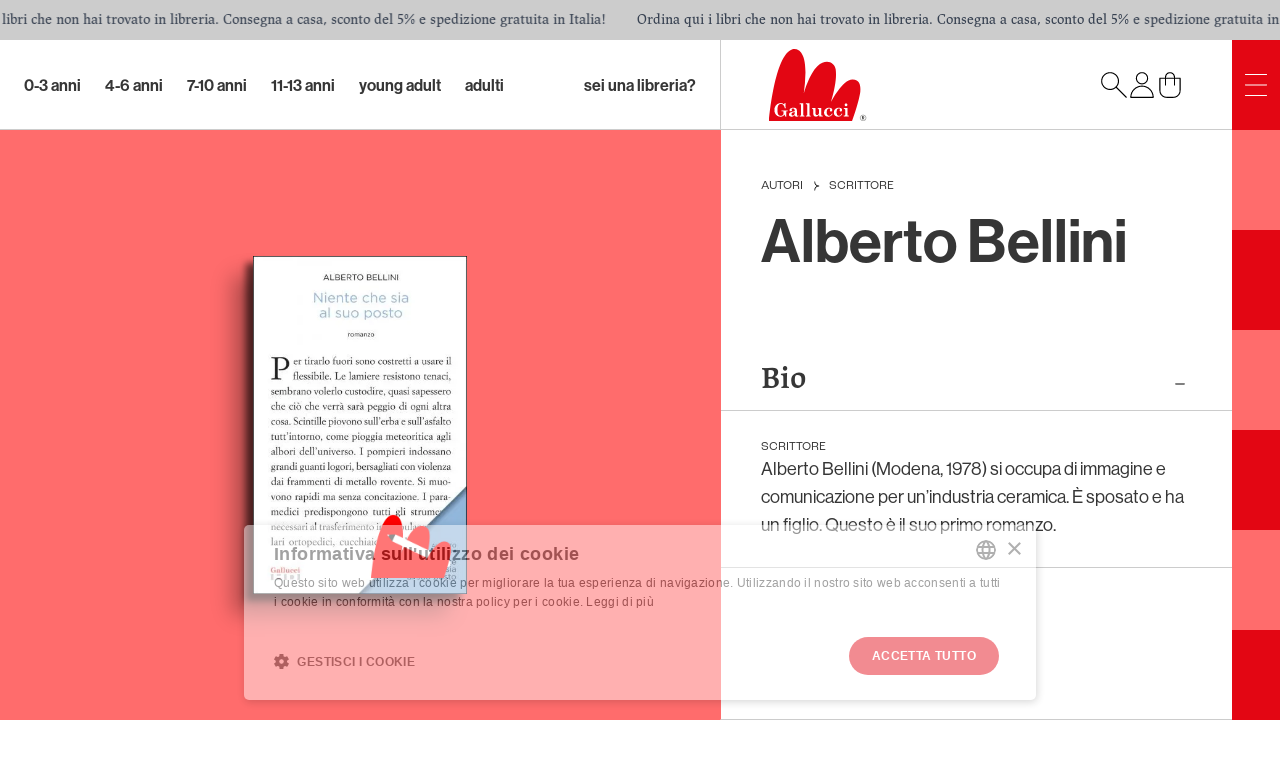

--- FILE ---
content_type: text/html; charset=utf-8
request_url: https://www.galluccieditore.com/it/autore/alberto-bellini-453
body_size: 33462
content:
<!DOCTYPE html><html lang="it" dir="ltr"><head><title>Alberto Bellini </title><meta charSet="utf-8"/><meta name="viewport" content="width=device-width,initial-scale=1"/><meta name="og:title" content="Alberto Bellini "/><meta name="description" content="Alberto Bellini (Modena, 1978) si occupa di immagine e comunicazione per un’industria ceramica. È sposato e ha un figlio. Questo è il suo primo romanzo."/><meta name="og:description" content="Alberto Bellini (Modena, 1978) si occupa di immagine e comunicazione per un’industria ceramica. È sposato e ha un figlio. Questo è il suo primo romanzo."/><meta name="og:locale" content="it"/><meta name="og:site_name" content="Gallucci Editore"/><meta name="og:locale:alternate" content="en"/><link rel="canonical" href="https://galluccieditore.com/it/autore/alberto-bellini-453"/><meta name="og:url" content="https://galluccieditore.com/it/autore/alberto-bellini-453"/><link rel="alternate" href="https://galluccieditore.com/en/author/alberto-bellini-453" hrefLang="x-default"/><link rel="alternate" href="https://galluccieditore.com/en/author/alberto-bellini-453" hrefLang="en"/><meta name="og:image" content="https://galluccieditore.com/media/6dfa72a4-7b6a-4757-99f1-9952420c2651-453.webp"/><script type="application/ld+json">[{"@context":"https://schema.org","@type":"Organization","address":{"@type":"PostalAddress","addressLocality":"Italia, Roma","postalCode":"00185","streetAddress":"Via Liberiana, 17"},"email":"info@galluccieditore.com","name":"Carlo Gallucci editore srl","telephone":"+39 06 8413033","taxId":"07448901004","url":"https://galluccieditore.com","logo":"https://galluccieditore.com/gallucci_editore.png","image":"https://galluccieditore.com/gallucci_editore.png"},{"@context":"https://schema.org","@type":"WebSite","url":"https://galluccieditore.com","potentialAction":{"@type":"SearchAction","target":"https://galluccieditore.com/it/catalogo?search={search_term_string}","query-input":"required name=search_term_string"}}]</script><link rel="stylesheet" href="/build/_assets/app-SCFZCF47.css"/><link rel="stylesheet" href="https://use.typekit.net/kkd2ycm.css"/></head><body class="flex flex-col min-h-screen text-customBlack"><noscript><iframe src="https://www.googletagmanager.com/ns.html?id=GTM-KPFL3M4G" height="0" width="0" style="display:none;visibility:hidden"></iframe></noscript><div class="right-0 marquee flex-row flex overflow-hidden bg-customGray text-gray-700 h-10 font-jaf-lapture text-sm lg:fixed top-0 left-0 z-40"><div class="animate-marquee-start-slow flex-row flex items-center"><div class="whitespace-nowrap px-4 flex items-center"><span>Ordina qui i libri che non hai trovato in libreria. Consegna a casa, sconto del 5% e spedizione gratuita in Italia!</span></div></div><div class="animate-marquee-start-slow flex-row flex items-center"><div class="whitespace-nowrap px-4 flex items-center"><span>Ordina qui i libri che non hai trovato in libreria. Consegna a casa, sconto del 5% e spedizione gratuita in Italia!</span></div></div><div class="animate-marquee-start-slow flex-row flex items-center"><div class="whitespace-nowrap px-4 flex items-center"><span>Ordina qui i libri che non hai trovato in libreria. Consegna a casa, sconto del 5% e spedizione gratuita in Italia!</span></div></div><div class="animate-marquee-start-slow flex-row flex items-center"><div class="whitespace-nowrap px-4 flex items-center"><span>Ordina qui i libri che non hai trovato in libreria. Consegna a casa, sconto del 5% e spedizione gratuita in Italia!</span></div></div><div class="animate-marquee-start-slow flex-row flex items-center"><div class="whitespace-nowrap px-4 flex items-center"><span>Ordina qui i libri che non hai trovato in libreria. Consegna a casa, sconto del 5% e spedizione gratuita in Italia!</span></div></div><div class="animate-marquee-start-slow flex-row flex items-center"><div class="whitespace-nowrap px-4 flex items-center"><span>Ordina qui i libri che non hai trovato in libreria. Consegna a casa, sconto del 5% e spedizione gratuita in Italia!</span></div></div><div class="animate-marquee-start-slow flex-row flex items-center"><div class="whitespace-nowrap px-4 flex items-center"><span>Ordina qui i libri che non hai trovato in libreria. Consegna a casa, sconto del 5% e spedizione gratuita in Italia!</span></div></div><div class="animate-marquee-start-slow flex-row flex items-center"><div class="whitespace-nowrap px-4 flex items-center"><span>Ordina qui i libri che non hai trovato in libreria. Consegna a casa, sconto del 5% e spedizione gratuita in Italia!</span></div></div><div class="animate-marquee-start-slow flex-row flex items-center"><div class="whitespace-nowrap px-4 flex items-center"><span>Ordina qui i libri che non hai trovato in libreria. Consegna a casa, sconto del 5% e spedizione gratuita in Italia!</span></div></div><div class="animate-marquee-start-slow flex-row flex items-center"><div class="whitespace-nowrap px-4 flex items-center"><span>Ordina qui i libri che non hai trovato in libreria. Consegna a casa, sconto del 5% e spedizione gratuita in Italia!</span></div></div><div class="animate-marquee-start-slow flex-row flex items-center"><div class="whitespace-nowrap px-4 flex items-center"><span>Ordina qui i libri che non hai trovato in libreria. Consegna a casa, sconto del 5% e spedizione gratuita in Italia!</span></div></div><div class="animate-marquee-start-slow flex-row flex items-center"><div class="whitespace-nowrap px-4 flex items-center"><span>Ordina qui i libri che non hai trovato in libreria. Consegna a casa, sconto del 5% e spedizione gratuita in Italia!</span></div></div><div class="animate-marquee-start-slow flex-row flex items-center"><div class="whitespace-nowrap px-4 flex items-center"><span>Ordina qui i libri che non hai trovato in libreria. Consegna a casa, sconto del 5% e spedizione gratuita in Italia!</span></div></div><div class="animate-marquee-start-slow flex-row flex items-center"><div class="whitespace-nowrap px-4 flex items-center"><span>Ordina qui i libri che non hai trovato in libreria. Consegna a casa, sconto del 5% e spedizione gratuita in Italia!</span></div></div><div class="animate-marquee-start-slow flex-row flex items-center"><div class="whitespace-nowrap px-4 flex items-center"><span>Ordina qui i libri che non hai trovato in libreria. Consegna a casa, sconto del 5% e spedizione gratuita in Italia!</span></div></div></div><div class="relative"><div class="lg:min-h-screen flex flex-col lg:pr-12 lg:pt-10"><header class="border-customGray h-16 md:h-[90px] w-full flex justify-end border-b"><nav class="hidden lg:flex grow font-neue-haas-grotesk-display-medium text-lg"><div class="flex flex-wrap w-full py-5 pl-4 xl:pl-6 2xl:pl-12 space-x-6"><div class="relative group"><a class="h-full flex items-center justify-center hover:opacity-70 lowercase text-[1rem]" href="/it/catalogo/ag/0-3-anni-4">0-3 Anni</a><div class="hidden absolute z-50 group-hover:block hover:block font-neue-haas-grotesk-display-roman -left-2 w-auto pt-4 max-h-[280px]"><div class="bg-customWhite shadow-lg rounded-xl px-5 pt-4 pb-8 space-y-3"><p class="text-xs uppercase font-roc-grotesk">collane</p><div class="grid grid-rows-5 grid-flow-col gap-x-11 "><a class="hover:text-customRed block text-lg whitespace-nowrap lowercase" href="/it/catalogo/ag/0-3-anni-4">Tutti i libri</a><a class="hover:text-customRed block text-lg whitespace-nowrap lowercase" href="/it/catalogo/ag/0-3-anni-4/collana/super-price-27">Super price</a><a class="hover:text-customRed block text-lg whitespace-nowrap lowercase" href="/it/catalogo/ag/0-3-anni-4/collana/artedicarte-53">Artedicarte</a><a class="hover:text-customRed block text-lg whitespace-nowrap lowercase" href="/it/catalogo/ag/0-3-anni-4/collana/libri-attivita-77">LIBRI ATTIVITA&#x27;</a><a class="hover:text-customRed block text-lg whitespace-nowrap lowercase" href="/it/catalogo/ag/0-3-anni-4/collana/libri-di-stoffa-76">LIBRI DI STOFFA</a><a class="hover:text-customRed block text-lg whitespace-nowrap lowercase" href="/it/catalogo/ag/0-3-anni-4/collana/libri-peluche-45">Libri peluche</a><a class="hover:text-customRed block text-lg whitespace-nowrap lowercase" href="/it/catalogo/ag/0-3-anni-4/collana/cartonbello-44">Cartonbello</a><a class="hover:text-customRed block text-lg whitespace-nowrap lowercase" href="/it/catalogo/ag/0-3-anni-4/collana/illustrati-66">ILLUSTRATI</a><a class="hover:text-customRed block text-lg whitespace-nowrap lowercase" href="/it/catalogo/ag/0-3-anni-4/collana/classici-sonori-48">Classici sonori</a><a class="hover:text-customRed block text-lg whitespace-nowrap lowercase" href="/it/catalogo/ag/0-3-anni-4/collana/libri-bagnetto-75">LIBRI BAGNETTO</a><a class="hover:text-customRed block text-lg whitespace-nowrap lowercase" href="/it/catalogo/ag/0-3-anni-4/collana/librido-31">Lìbrido</a><a class="hover:text-customRed block text-lg whitespace-nowrap lowercase" href="/it/catalogo/ag/0-3-anni-4/collana/libri-profumati-51">Libri profumati</a><a class="hover:text-customRed block text-lg whitespace-nowrap lowercase" href="/it/catalogo/ag/0-3-anni-4/collana/indistruttilibri-94">INDISTRUTTILIBRI</a><a class="hover:text-customRed block text-lg whitespace-nowrap lowercase" href="/it/catalogo/ag/0-3-anni-4/collana/galleria-gallucci-81">GALLERIA GALLUCCI</a><a class="hover:text-customRed block text-lg whitespace-nowrap lowercase" href="/it/catalogo/ag/0-3-anni-4/collana/cip-chip-38">Cip Chip</a><a class="hover:text-customRed block text-lg whitespace-nowrap lowercase" href="/it/catalogo/ag/0-3-anni-4/collana/pop-up-13">Pop-up</a><a class="hover:text-customRed block text-lg whitespace-nowrap lowercase" href="/it/catalogo/ag/0-3-anni-4/collana/libri-per-i-bebe-74">LIBRI PER I BEBE&#x27;</a><a class="hover:text-customRed block text-lg whitespace-nowrap lowercase" href="/it/catalogo/ag/0-3-anni-4/collana/lucciolibri-con-luci-84">LUCCIOLIBRI - CON LUCI</a><a class="hover:text-customRed block text-lg whitespace-nowrap lowercase" href="/it/catalogo/ag/0-3-anni-4/collana/abbecelibri-91">ABBECELIBRI</a><a class="hover:text-customRed block text-lg whitespace-nowrap lowercase" href="/it/catalogo/ag/0-3-anni-4/collana/indispensalibri-52">Indispensalibri</a><a class="hover:text-customRed block text-lg whitespace-nowrap lowercase" href="/it/catalogo/ag/0-3-anni-4/collana/stem-37">STEM</a><a class="hover:text-customRed block text-lg whitespace-nowrap lowercase" href="/it/catalogo/ag/0-3-anni-4/collana/gallucci-kalimat-33">Gallucci Kalimat </a><a class="hover:text-customRed block text-lg whitespace-nowrap lowercase" href="/it/catalogo/ag/0-3-anni-4/collana/libri-cd-32">Libri + Cd</a><a class="hover:text-customRed block text-lg whitespace-nowrap lowercase" href="/it/catalogo/ag/0-3-anni-4/collana/libri-illustrati-1">Libri illustrati</a><a class="hover:text-customRed block text-lg whitespace-nowrap lowercase" href="/it/catalogo/ag/0-3-anni-4/collana/scatole-gioco-78">SCATOLE GIOCO</a><a class="hover:text-customRed block text-lg whitespace-nowrap lowercase" href="/it/catalogo/ag/0-3-anni-4/collana/impermealibri-103">IMPERMEALIBRI</a><a class="hover:text-customRed block text-lg whitespace-nowrap lowercase" href="/it/catalogo/ag/0-3-anni-4/collana/musica-maestro-126">MUSICA, MAESTRO!</a><a class="hover:text-customRed block text-lg whitespace-nowrap lowercase" href="/it/catalogo/ag/0-3-anni-4/collana/uao-letture-intermedie-79">UAO LETTURE INTERMEDIE</a><a class="hover:text-customRed block text-lg whitespace-nowrap lowercase" href="/it/catalogo/ag/0-3-anni-4/collana/prime-letture-55">Prime letture</a><a class="hover:text-customRed block text-lg whitespace-nowrap lowercase" href="/it/catalogo/ag/0-3-anni-4/collana/colorabili-28">Colorabili</a></div></div></div></div><div class="relative group"><a class="h-full flex items-center justify-center hover:opacity-70 lowercase text-[1rem]" href="/it/catalogo/ag/4-6-anni-5">4-6 Anni</a><div class="hidden absolute z-50 group-hover:block hover:block font-neue-haas-grotesk-display-roman -left-2 w-auto pt-4 max-h-[280px]"><div class="bg-customWhite shadow-lg rounded-xl px-5 pt-4 pb-8 space-y-3"><p class="text-xs uppercase font-roc-grotesk">collane</p><div class="grid grid-rows-5 grid-flow-col gap-x-11 "><a class="hover:text-customRed block text-lg whitespace-nowrap lowercase" href="/it/catalogo/ag/4-6-anni-5">Tutti i libri</a><a class="hover:text-customRed block text-lg whitespace-nowrap lowercase" href="/it/catalogo/ag/4-6-anni-5/collana/super-price-27">Super price</a><a class="hover:text-customRed block text-lg whitespace-nowrap lowercase" href="/it/catalogo/ag/4-6-anni-5/collana/illustrati-66">ILLUSTRATI</a><a class="hover:text-customRed block text-lg whitespace-nowrap lowercase" href="/it/catalogo/ag/4-6-anni-5/collana/prime-letture-55">Prime letture</a><a class="hover:text-customRed block text-lg whitespace-nowrap lowercase" href="/it/catalogo/ag/4-6-anni-5/collana/lilliput-36">Lilliput</a><a class="hover:text-customRed block text-lg whitespace-nowrap lowercase" href="/it/catalogo/ag/4-6-anni-5/collana/galleria-gallucci-81">GALLERIA GALLUCCI</a><a class="hover:text-customRed block text-lg whitespace-nowrap lowercase" href="/it/catalogo/ag/4-6-anni-5/collana/stem-37">STEM</a><a class="hover:text-customRed block text-lg whitespace-nowrap lowercase" href="/it/catalogo/ag/4-6-anni-5/collana/colorabili-28">Colorabili</a><a class="hover:text-customRed block text-lg whitespace-nowrap lowercase" href="/it/catalogo/ag/4-6-anni-5/collana/gallucci-kalimat-33">Gallucci Kalimat </a><a class="hover:text-customRed block text-lg whitespace-nowrap lowercase" href="/it/catalogo/ag/4-6-anni-5/collana/primi-fumetti-59">Primi fumetti</a><a class="hover:text-customRed block text-lg whitespace-nowrap lowercase" href="/it/catalogo/ag/4-6-anni-5/collana/pop-up-13">Pop-up</a><a class="hover:text-customRed block text-lg whitespace-nowrap lowercase" href="/it/catalogo/ag/4-6-anni-5/collana/uao-letture-intermedie-79">UAO LETTURE INTERMEDIE</a><a class="hover:text-customRed block text-lg whitespace-nowrap lowercase" href="/it/catalogo/ag/4-6-anni-5/collana/libri-attivita-77">LIBRI ATTIVITA&#x27;</a><a class="hover:text-customRed block text-lg whitespace-nowrap lowercase" href="/it/catalogo/ag/4-6-anni-5/collana/artedicarte-53">Artedicarte</a><a class="hover:text-customRed block text-lg whitespace-nowrap lowercase" href="/it/catalogo/ag/4-6-anni-5/collana/cartonbello-44">Cartonbello</a><a class="hover:text-customRed block text-lg whitespace-nowrap lowercase" href="/it/catalogo/ag/4-6-anni-5/collana/creste-doro-89">CRESTE D&#x27;ORO</a><a class="hover:text-customRed block text-lg whitespace-nowrap lowercase" href="/it/catalogo/ag/4-6-anni-5/collana/indispensalibri-52">Indispensalibri</a><a class="hover:text-customRed block text-lg whitespace-nowrap lowercase" href="/it/catalogo/ag/4-6-anni-5/collana/non-fiction-85">NON-FICTION</a><a class="hover:text-customRed block text-lg whitespace-nowrap lowercase" href="/it/catalogo/ag/4-6-anni-5/collana/scatole-gioco-78">SCATOLE GIOCO</a><a class="hover:text-customRed block text-lg whitespace-nowrap lowercase" href="/it/catalogo/ag/4-6-anni-5/collana/libri-illustrati-1">Libri illustrati</a><a class="hover:text-customRed block text-lg whitespace-nowrap lowercase" href="/it/catalogo/ag/4-6-anni-5/collana/balloon-57">Balloon</a><a class="hover:text-customRed block text-lg whitespace-nowrap lowercase" href="/it/catalogo/ag/4-6-anni-5/collana/libri-cd-32">Libri + Cd</a></div></div></div></div><div class="relative group"><a class="h-full flex items-center justify-center hover:opacity-70 lowercase text-[1rem]" href="/it/catalogo/ag/7-10-anni-6">7-10 Anni</a><div class="hidden absolute z-50 group-hover:block hover:block font-neue-haas-grotesk-display-roman -left-2 w-auto pt-4 max-h-[280px]"><div class="bg-customWhite shadow-lg rounded-xl px-5 pt-4 pb-8 space-y-3"><p class="text-xs uppercase font-roc-grotesk">collane</p><div class="grid grid-rows-5 grid-flow-col gap-x-11 "><a class="hover:text-customRed block text-lg whitespace-nowrap lowercase" href="/it/catalogo/ag/7-10-anni-6">Tutti i libri</a><a class="hover:text-customRed block text-lg whitespace-nowrap lowercase" href="/it/catalogo/ag/7-10-anni-6/collana/uao-letture-intermedie-79">UAO LETTURE INTERMEDIE</a><a class="hover:text-customRed block text-lg whitespace-nowrap lowercase" href="/it/catalogo/ag/7-10-anni-6/collana/super-price-27">Super price</a><a class="hover:text-customRed block text-lg whitespace-nowrap lowercase" href="/it/catalogo/ag/7-10-anni-6/collana/prime-letture-55">Prime letture</a><a class="hover:text-customRed block text-lg whitespace-nowrap lowercase" href="/it/catalogo/ag/7-10-anni-6/collana/indispensalibri-52">Indispensalibri</a><a class="hover:text-customRed block text-lg whitespace-nowrap lowercase" href="/it/catalogo/ag/7-10-anni-6/collana/stem-37">STEM</a><a class="hover:text-customRed block text-lg whitespace-nowrap lowercase" href="/it/catalogo/ag/7-10-anni-6/collana/uao-54">UAO</a><a class="hover:text-customRed block text-lg whitespace-nowrap lowercase" href="/it/catalogo/ag/7-10-anni-6/collana/young-130">YOUNG</a><a class="hover:text-customRed block text-lg whitespace-nowrap lowercase" href="/it/catalogo/ag/7-10-anni-6/collana/primi-fumetti-59">Primi fumetti</a><a class="hover:text-customRed block text-lg whitespace-nowrap lowercase" href="/it/catalogo/ag/7-10-anni-6/collana/libri-gioco-61">Libri gioco</a><a class="hover:text-customRed block text-lg whitespace-nowrap lowercase" href="/it/catalogo/ag/7-10-anni-6/collana/yea-60">YEA</a><a class="hover:text-customRed block text-lg whitespace-nowrap lowercase" href="/it/catalogo/ag/7-10-anni-6/collana/illustrati-66">ILLUSTRATI</a><a class="hover:text-customRed block text-lg whitespace-nowrap lowercase" href="/it/catalogo/ag/7-10-anni-6/collana/gallucci-kalimat-33">Gallucci Kalimat </a><a class="hover:text-customRed block text-lg whitespace-nowrap lowercase" href="/it/catalogo/ag/7-10-anni-6/collana/che-idea-127">CHE IDEA</a><a class="hover:text-customRed block text-lg whitespace-nowrap lowercase" href="/it/catalogo/ag/7-10-anni-6/collana/graphic-novel-93">GRAPHIC NOVEL</a><a class="hover:text-customRed block text-lg whitespace-nowrap lowercase" href="/it/catalogo/ag/7-10-anni-6/collana/galleria-gallucci-81">GALLERIA GALLUCCI</a><a class="hover:text-customRed block text-lg whitespace-nowrap lowercase" href="/it/catalogo/ag/7-10-anni-6/collana/non-fiction-85">NON-FICTION</a><a class="hover:text-customRed block text-lg whitespace-nowrap lowercase" href="/it/catalogo/ag/7-10-anni-6/collana/young-adult-80">YOUNG ADULT</a><a class="hover:text-customRed block text-lg whitespace-nowrap lowercase" href="/it/catalogo/ag/7-10-anni-6/collana/libri-attivita-77">LIBRI ATTIVITA&#x27;</a><a class="hover:text-customRed block text-lg whitespace-nowrap lowercase" href="/it/catalogo/ag/7-10-anni-6/collana/balloon-57">Balloon</a><a class="hover:text-customRed block text-lg whitespace-nowrap lowercase" href="/it/catalogo/ag/7-10-anni-6/collana/aggiornamenti-129">AggiornaMENTI</a><a class="hover:text-customRed block text-lg whitespace-nowrap lowercase" href="/it/catalogo/ag/7-10-anni-6/collana/universale-gallucci-68">UNIVERSALE GALLUCCI</a><a class="hover:text-customRed block text-lg whitespace-nowrap lowercase" href="/it/catalogo/ag/7-10-anni-6/collana/artedicarte-53">Artedicarte</a><a class="hover:text-customRed block text-lg whitespace-nowrap lowercase" href="/it/catalogo/ag/7-10-anni-6/collana/imperdilibri-40">Imperdilibri</a><a class="hover:text-customRed block text-lg whitespace-nowrap lowercase" href="/it/catalogo/ag/7-10-anni-6/collana/libri-illustrati-1">Libri illustrati</a></div></div></div></div><div class="relative group"><a class="h-full flex items-center justify-center hover:opacity-70 lowercase text-[1rem]" href="/it/catalogo/ag/11-13-anni-7">11-13 Anni</a><div class="hidden absolute z-50 group-hover:block hover:block font-neue-haas-grotesk-display-roman -left-2 w-auto pt-4 max-h-[280px]"><div class="bg-customWhite shadow-lg rounded-xl px-5 pt-4 pb-8 space-y-3"><p class="text-xs uppercase font-roc-grotesk">collane</p><div class="grid grid-rows-5 grid-flow-col gap-x-11 "><a class="hover:text-customRed block text-lg whitespace-nowrap lowercase" href="/it/catalogo/ag/11-13-anni-7">Tutti i libri</a><a class="hover:text-customRed block text-lg whitespace-nowrap lowercase" href="/it/catalogo/ag/11-13-anni-7/collana/young-130">YOUNG</a><a class="hover:text-customRed block text-lg whitespace-nowrap lowercase" href="/it/catalogo/ag/11-13-anni-7/collana/young-adult-80">YOUNG ADULT</a><a class="hover:text-customRed block text-lg whitespace-nowrap lowercase" href="/it/catalogo/ag/11-13-anni-7/collana/imperdilibri-40">Imperdilibri</a><a class="hover:text-customRed block text-lg whitespace-nowrap lowercase" href="/it/catalogo/ag/11-13-anni-7/collana/super-price-27">Super price</a><a class="hover:text-customRed block text-lg whitespace-nowrap lowercase" href="/it/catalogo/ag/11-13-anni-7/collana/uao-letture-intermedie-79">UAO LETTURE INTERMEDIE</a><a class="hover:text-customRed block text-lg whitespace-nowrap lowercase" href="/it/catalogo/ag/11-13-anni-7/collana/stem-37">STEM</a><a class="hover:text-customRed block text-lg whitespace-nowrap lowercase" href="/it/catalogo/ag/11-13-anni-7/collana/paperback-128">PAPERBACK</a><a class="hover:text-customRed block text-lg whitespace-nowrap lowercase" href="/it/catalogo/ag/11-13-anni-7/collana/libri-gioco-61">Libri gioco</a><a class="hover:text-customRed block text-lg whitespace-nowrap lowercase" href="/it/catalogo/ag/11-13-anni-7/collana/aggiornamenti-129">AggiornaMENTI</a><a class="hover:text-customRed block text-lg whitespace-nowrap lowercase" href="/it/catalogo/ag/11-13-anni-7/collana/graphic-novel-93">GRAPHIC NOVEL</a><a class="hover:text-customRed block text-lg whitespace-nowrap lowercase" href="/it/catalogo/ag/11-13-anni-7/collana/yea-60">YEA</a><a class="hover:text-customRed block text-lg whitespace-nowrap lowercase" href="/it/catalogo/ag/11-13-anni-7/collana/balloon-57">Balloon</a><a class="hover:text-customRed block text-lg whitespace-nowrap lowercase" href="/it/catalogo/ag/11-13-anni-7/collana/galleria-gallucci-81">GALLERIA GALLUCCI</a><a class="hover:text-customRed block text-lg whitespace-nowrap lowercase" href="/it/catalogo/ag/11-13-anni-7/collana/indispensalibri-52">Indispensalibri</a><a class="hover:text-customRed block text-lg whitespace-nowrap lowercase" href="/it/catalogo/ag/11-13-anni-7/collana/colorabili-28">Colorabili</a><a class="hover:text-customRed block text-lg whitespace-nowrap lowercase" href="/it/catalogo/ag/11-13-anni-7/collana/non-fiction-85">NON-FICTION</a><a class="hover:text-customRed block text-lg whitespace-nowrap lowercase" href="/it/catalogo/ag/11-13-anni-7/collana/gallucci-kalimat-33">Gallucci Kalimat </a><a class="hover:text-customRed block text-lg whitespace-nowrap lowercase" href="/it/catalogo/ag/11-13-anni-7/collana/indispensalibri-19">Indispensalibri </a></div></div></div></div><div class="relative group"><a class="h-full flex items-center justify-center hover:opacity-70 lowercase text-[1rem]" href="/it/catalogo/ag/young-adult-8">Young Adult</a><div class="hidden absolute z-50 group-hover:block hover:block font-neue-haas-grotesk-display-roman -left-2 w-auto pt-4 max-h-[280px]"><div class="bg-customWhite shadow-lg rounded-xl px-5 pt-4 pb-8 space-y-3"><p class="text-xs uppercase font-roc-grotesk">collane</p><div class="grid grid-rows-5 grid-flow-col gap-x-11 "><a class="hover:text-customRed block text-lg whitespace-nowrap lowercase" href="/it/catalogo/ag/young-adult-8">Tutti i libri</a><a class="hover:text-customRed block text-lg whitespace-nowrap lowercase" href="/it/catalogo/ag/young-adult-8/collana/young-adult-80">YOUNG ADULT</a><a class="hover:text-customRed block text-lg whitespace-nowrap lowercase" href="/it/catalogo/ag/young-adult-8/collana/graphic-novel-93">GRAPHIC NOVEL</a><a class="hover:text-customRed block text-lg whitespace-nowrap lowercase" href="/it/catalogo/ag/young-adult-8/collana/super-price-27">Super price</a><a class="hover:text-customRed block text-lg whitespace-nowrap lowercase" href="/it/catalogo/ag/young-adult-8/collana/yea-60">YEA</a><a class="hover:text-customRed block text-lg whitespace-nowrap lowercase" href="/it/catalogo/ag/young-adult-8/collana/young-130">YOUNG</a><a class="hover:text-customRed block text-lg whitespace-nowrap lowercase" href="/it/catalogo/ag/young-adult-8/collana/galleria-gallucci-81">GALLERIA GALLUCCI</a><a class="hover:text-customRed block text-lg whitespace-nowrap lowercase" href="/it/catalogo/ag/young-adult-8/collana/glifi-82">GLIFI</a><a class="hover:text-customRed block text-lg whitespace-nowrap lowercase" href="/it/catalogo/ag/young-adult-8/collana/artedicarte-53">Artedicarte</a><a class="hover:text-customRed block text-lg whitespace-nowrap lowercase" href="/it/catalogo/ag/young-adult-8/collana/sounds-good-46">Sounds good!</a></div></div></div></div><div class="relative group"><a class="h-full flex items-center justify-center hover:opacity-70 lowercase text-[1rem]" href="/it/catalogo/ag/adulti-12">Adulti</a><div class="hidden absolute z-50 group-hover:block hover:block font-neue-haas-grotesk-display-roman -left-2 w-auto pt-4 max-h-[280px]"><div class="bg-customWhite shadow-lg rounded-xl px-5 pt-4 pb-8 space-y-3"><p class="text-xs uppercase font-roc-grotesk">collane</p><div class="grid grid-rows-5 grid-flow-col gap-x-11 "><a class="hover:text-customRed block text-lg whitespace-nowrap lowercase" href="/it/catalogo/ag/adulti-12">Tutti i libri</a><a class="hover:text-customRed block text-lg whitespace-nowrap lowercase" href="/it/catalogo/ag/adulti-12/collana/glifi-82">GLIFI</a><a class="hover:text-customRed block text-lg whitespace-nowrap lowercase" href="/it/catalogo/ag/adulti-12/collana/super-price-27">Super price</a><a class="hover:text-customRed block text-lg whitespace-nowrap lowercase" href="/it/catalogo/ag/adulti-12/collana/varia-113">VARIA</a><a class="hover:text-customRed block text-lg whitespace-nowrap lowercase" href="/it/catalogo/ag/adulti-12/collana/satira-58">Satira</a><a class="hover:text-customRed block text-lg whitespace-nowrap lowercase" href="/it/catalogo/ag/adulti-12/collana/colorabili-28">Colorabili</a><a class="hover:text-customRed block text-lg whitespace-nowrap lowercase" href="/it/catalogo/ag/adulti-12/collana/graphic-novel-93">GRAPHIC NOVEL</a><a class="hover:text-customRed block text-lg whitespace-nowrap lowercase" href="/it/catalogo/ag/adulti-12/collana/sounds-good-46">Sounds good!</a><a class="hover:text-customRed block text-lg whitespace-nowrap lowercase" href="/it/catalogo/ag/adulti-12/collana/i-libri-di-bartoletti-83">I LIBRI DI BARTOLETTI</a><a class="hover:text-customRed block text-lg whitespace-nowrap lowercase" href="/it/catalogo/ag/adulti-12/collana/balloon-57">Balloon</a><a class="hover:text-customRed block text-lg whitespace-nowrap lowercase" href="/it/catalogo/ag/adulti-12/collana/capricci-11">Capricci</a><a class="hover:text-customRed block text-lg whitespace-nowrap lowercase" href="/it/catalogo/ag/adulti-12/collana/paperback-128">PAPERBACK</a><a class="hover:text-customRed block text-lg whitespace-nowrap lowercase" href="/it/catalogo/ag/adulti-12/collana/young-adult-80">YOUNG ADULT</a><a class="hover:text-customRed block text-lg whitespace-nowrap lowercase" href="/it/catalogo/ag/adulti-12/collana/pop-up-13">Pop-up</a></div></div></div></div></div><div class="hidden xl:flex items-center px-6 2xl:px-12 whitespace-nowrap hover:opacity-70 text-[1rem]"><a class="lowercase" href="/it/accedi/libreria">sei una libreria?</a></div></nav><nav class="w-full lg:w-[40vw] border-customGray flex justify-between items-center px-6 md:px-12 relative z-0 shrink-0 lg:border-l"><a href="/it"><img src="/build/_assets/gallucci-logo-UFEIPOA4.svg" class="h-12 md:h-[4.5rem]" alt="Logo"/></a><div class="flex gap-4"><button><img src="/build/_assets/gallucci-search-PLO7MV2C.svg" class="text-gray-700 text-2xl h-7 w-7"/></button><button><img src="/build/_assets/gallucci-user-2YZKGCQA.svg" class="text-gray-700 text-2xl h-7 w-7" alt="account"/></button><a class="relative z-0" href="/it/carrello"><img src="/build/_assets/gallucci-cart-CEDFZCMO.svg" alt="cart" class="text-gray-700 text-2xl h-7 w-7"/></a></div></nav></header><div class="grow flex flex-col"><div class="lg:flex justify-end lg:min-h-[calc(100vh-90px)] lg:min-h-[calc(100vh-90px-2.5rem)]"><div class="grow"><div class="w-full max-lg:h-[40vh] min-h-[300px] flex justify-center bg-customLightRed sticky top-0 lg:min-h-[calc(100vh-2.5rem-90px)] h-full lg:max-h-screen py-12 lg:py-0"><div class="flex justify-center items-center lg:h-[calc(100vh-2.5rem-90px)]"><div class="relative"><span class="max-h-[30vh] max-w-[30vh] lg:max-h-[calc(65vh-90px-2.5rem)] lg:max-w-[35vw] h-auto w-auto shadow-[-7px_7px_7px_0px_rgba(0,0,0,0.6),-20px_20px_20px_0px_rgba(0,0,0,0.3)]" style="display:inline-block"></span><img src="/build/_assets/Gallucci_Icona-Scrittori-4GT7UGW5.png" alt="author" class="absolute bottom-2 lg:bottom-4 right-2 lg:right-4 h-10 lg:h-16 w-12 lg:w-20 text-customRed"/></div></div></div></div><div class="lg:w-[40vw] shrink-0"><div class="w-full flex flex-col lg:border-l border-customLightRed lg:border-b border-b-customGray h-full"><div class="w-full flex flex-col lg:flex-row uppercase font-roc-grotesk px-6 md:px-10 text-xs justify-start pt-12"><div class="text-customBlack"><a class="inline hover:text-customRed" href="/it/autori">Autori</a><img src="/build/_assets/gallucci-arrow-breadcrumb-IEYGW5MA.svg" alt="&gt;" class="h-2.5 w-2.5 mx-2 inline"/><a params="[object Object]" class="inline hover:text-customRed" href="/it/autori/scrittori">Scrittore</a></div></div><h1 class="my-4 px-6 md:px-10 font-neue-haas-grotesk-display-medium text-3xl md:text-6xl">Alberto Bellini </h1><div class="flex flex-row md:mt-16 pt-3 pb-3 scroll-smooth items-center justify-between w-full px-6 md:px-10 hover:bg-gray-100 duration-700 cursor-pointer"><p class="font-jaf-lapture-semibold text-xl md:text-3xl">Bio</p><img src="/build/_assets/gallucci-minus-LZOWY6D6.svg" alt="open the box" class="mt-2 w-6 h-6"/></div><div class="border-y border-customGray px-6 md:px-10"><div class="mt-7 text-xs uppercase text-customBlack font-roc-grotesk">Scrittore</div><div class="mb-7 font-neue-haas-grotesk-display-roman text-lg"><p>Alberto Bellini (Modena, 1978) si occupa di immagine e comunicazione per un’industria ceramica. È sposato e ha un figlio. Questo è il suo primo romanzo.</p></div></div></div></div></div><div class="max-w-7xl lg:mx-auto pt-12 md:mb-12"><div class="pb-4 px-6 md:px-10 flex justify-between items-end"><p class="text-2xl max-md:leading-[1.5rem] md:text-4xl font-semibold font-jaf-lapture-semibold text-customGreen">Tutti i libri dell'autore</p></div><div class="md:px-10"><div class="grid grid-cols-2 sm:grid-cols-3 xl:grid-cols-4 border-l border-customGray"><div class="items-center flex flex-col justify-between py-4 px-5 h-auto relative z-0 border-b border-r border-customGray [&amp;:nth-child(-n+4)]:border-t sm:[&amp;:nth-child(-n+6)]:border-t xl:[&amp;:nth-child(-n+8)]:border-t"><div class="flex w-full items-center mb-4 justify-end"><button class="group relative"><svg xmlns="http://www.w3.org/2000/svg" viewBox="0 0 25 25" class="h-6 w-6"><path d="m4.25,9.15c0-2.29,1.85-4.15,4.12-4.15s4.13,1.86,4.13,4.15c0-2.29,1.85-4.15,4.12-4.15s4.13,1.86,4.13,4.15c-.14,4.54-8.25,7.87-8.25,10.85,0-2.98-8.11-6.32-8.25-10.85Z" class="stroke-customGray group-hover:fill-customGray fill-transparent"></path></svg></button></div><div class="font-roc-grotesk absolute bottom-28 lg:bottom-24 left-0 right-0 z-[42] focus:visible overflow-hidden font-normal text-[12px] uppercase tracking-wide  bg-white hidden border-customGray border-b border-t"><div class="border-b  text-customGray py-[9px] px-5 border-customGray max-lg:text-xs">aggiungi al carrello la tipologia</div><div class="py-2 px-5 hover:bg-customGray hover:cursor-pointer"><div class="flex justify-between"><span>libro</span><span>17,10 €</span></div></div><div class="py-2 px-5 hover:bg-customGray hover:cursor-pointer"><div class="flex justify-between"><span>epub</span><span>9,99 €</span></div></div><div class="py-2 px-5 hover:bg-customGray hover:cursor-pointer"><div class="flex justify-between"><span>pdf</span><span>9,99 €</span></div></div><div class="absolute h-full w-full inset-0 z-50" hidden="" style="display:none"><div style="position:fixed;top:1px;left:1px;width:1px;height:0;padding:0;margin:-1px;overflow:hidden;clip:rect(0, 0, 0, 0);white-space:nowrap;border-width:0;display:none"></div></div><div class="absolute h-full w-full inset-0 z-50" hidden="" style="display:none"><div style="position:fixed;top:1px;left:1px;width:1px;height:0;padding:0;margin:-1px;overflow:hidden;clip:rect(0, 0, 0, 0);white-space:nowrap;border-width:0;display:none"></div></div></div><div class="flex h-[170px] lg:h-[200px] xl:h-[250px] z-0 "><div class="z-10 relative flex items-end  grow h-full"><a params="[object Object]" class="h-full w-full block" href="/it/libro/niente-che-sia-al-suo-posto-494"><span class="drop-shadow-custom lg:hover:drop-shadow-customHover duration-500 lg:hover:scale-105 h-full w-full object-contain object-[center_bottom] z-20" style="display:inline-block"></span></a><div class="absolute bottom-6 w-full flex justify-center z-30"><button class="hidden lg:block"><div class="bg-customLightGray bg-opacity-80 h-8 w-8 flex items-center justify-center rounded-full hover:bg-gray-100"><svg aria-hidden="true" focusable="false" data-prefix="fas" data-icon="plus" class="svg-inline--fa fa-plus text-gray-700 w-3 h-3" role="img" xmlns="http://www.w3.org/2000/svg" viewBox="0 0 448 512"><path fill="currentColor" d="M256 80c0-17.7-14.3-32-32-32s-32 14.3-32 32V224H48c-17.7 0-32 14.3-32 32s14.3 32 32 32H192V432c0 17.7 14.3 32 32 32s32-14.3 32-32V288H400c17.7 0 32-14.3 32-32s-14.3-32-32-32H256V80z"></path></svg></div></button><button class="lg:hidden"><div class="bg-customLightGray bg-opacity-80 h-8 w-8 flex items-center justify-center rounded-full hover:bg-gray-100"><svg aria-hidden="true" focusable="false" data-prefix="fas" data-icon="plus" class="svg-inline--fa fa-plus text-gray-700 w-3 h-3" role="img" xmlns="http://www.w3.org/2000/svg" viewBox="0 0 448 512"><path fill="currentColor" d="M256 80c0-17.7-14.3-32-32-32s-32 14.3-32 32V224H48c-17.7 0-32 14.3-32 32s14.3 32 32 32H192V432c0 17.7 14.3 32 32 32s32-14.3 32-32V288H400c17.7 0 32-14.3 32-32s-14.3-32-32-32H256V80z"></path></svg></div></button></div></div></div><div class="font-roc-grotesk flex flex-row items-center justify-between w-full mt-8 text-xs"><div class="flex flex-row items-center"><span class="uppercase pr-2 text-[#363636]">Super price</span><span>|</span><span class="pl-2 text-[#363636]">+ <!-- -->16</span></div><span class="hidden lg:block line-through">18,00 €</span></div><div class="flex flex-col lg:flex-row items-start justify-between w-full lg:gap-4 lg:mt-2 grow"><a params="[object Object]" class="text-customBlack font-neue-haas-grotesk-display-roman block min-h-10 line-clamp-2 leading-5 my-1 lg:my-0 cursor-pointer hover:text-customRed" href="/it/libro/niente-che-sia-al-suo-posto-494">Niente che sia al suo posto</a><div class="flex max-lg:w-full items-center justify-between"><span class="lg:hidden line-through font-roc-grotesk text-xs">18,00 €</span><div class="flex flex-col justify-center items-end shrink-0"><span class="text-customRed font-jaf-lapture-semibold">17,10 €</span><span class="hidden lg:block pl-1 text-customRed text-[12px] font-roc-grotesk">- <!-- -->5<!-- -->%</span></div></div></div></div><div class="absolute h-full w-full inset-0 z-50" hidden="" style="display:none"><div style="position:fixed;top:1px;left:1px;width:1px;height:0;padding:0;margin:-1px;overflow:hidden;clip:rect(0, 0, 0, 0);white-space:nowrap;border-width:0;display:none"></div></div></div></div></div></div><div class="w-full bg-customLightGray"><div class="border-b border-customGray"><div class="px-6 md:px-10 lg:px-12 flex flex-row pt-12 pb-4 justify-between items-end"><p class="font-jaf-lapture-semibold text-2xl max-md:leading-[1.5rem] md:text-4xl mb-0 md:mb-0 pb-0 text-customGreen">Sei in cerca di suggestioni? Perditi tra le nostre selezioni!</p></div></div><div class="relative flex group overflow-scroll scrollbar-hide"><div class="flex py-10 animate-marquee-loop-1 group-hover:[animation-play-state:paused] items-center grow"><a class="font-neue-haas-grotesk-display-medium flex-none relative w-32 lg:w-44 h-[170px] lg:h-[250px] snap-start scroll-ml-4 shadow-[-3px_3px_5px_0px_rgba(0,0,0,0.5),-10px_10px_15px_0px_rgba(0,0,0,0.2)] lg:hover:shadow-[-3px_3px_5px_0px_rgba(0,0,0,0.2),-10px_10px_15px_0px_rgba(0,0,0,0.2)] duration-500 lg:hover:scale-105 bg-cover p-3 lg:px-4 lg:py-4 text-white text-lg md:text-xl lg:text-2xl xl:text-3xl break-words ml-6" style="background-image:url(/media/3fa4b1f7-59fd-4882-9696-6aa9eb845c6b-Gallucci-Tag_Tag-Bagnetto.webp)" href="/it/catalogo/tipologia/bagnetto-94">Bagnetto</a><a class="font-neue-haas-grotesk-display-medium flex-none relative w-32 lg:w-44 h-[170px] lg:h-[250px] snap-start scroll-ml-4 shadow-[-3px_3px_5px_0px_rgba(0,0,0,0.5),-10px_10px_15px_0px_rgba(0,0,0,0.2)] lg:hover:shadow-[-3px_3px_5px_0px_rgba(0,0,0,0.2),-10px_10px_15px_0px_rgba(0,0,0,0.2)] duration-500 lg:hover:scale-105 bg-cover p-3 lg:px-4 lg:py-4 text-white text-lg md:text-xl lg:text-2xl xl:text-3xl break-words ml-6" style="background-image:url(/media/1d41a507-a3e6-4dac-bb91-a01b10bd1fdf-Gallucci-Tag_Tag-Cani.webp)" href="/it/catalogo/tipologia/cani-128">Cani</a><a class="font-neue-haas-grotesk-display-medium flex-none relative w-32 lg:w-44 h-[170px] lg:h-[250px] snap-start scroll-ml-4 shadow-[-3px_3px_5px_0px_rgba(0,0,0,0.5),-10px_10px_15px_0px_rgba(0,0,0,0.2)] lg:hover:shadow-[-3px_3px_5px_0px_rgba(0,0,0,0.2),-10px_10px_15px_0px_rgba(0,0,0,0.2)] duration-500 lg:hover:scale-105 bg-cover p-3 lg:px-4 lg:py-4 text-white text-lg md:text-xl lg:text-2xl xl:text-3xl break-words ml-6" style="background-image:url(/media/08d85329-fb19-42e6-ba9d-0acede075732-Gallucci-Tag_Tag-Carnevale.webp)" href="/it/catalogo/tipologia/carnevale-106">Carnevale</a><a class="font-neue-haas-grotesk-display-medium flex-none relative w-32 lg:w-44 h-[170px] lg:h-[250px] snap-start scroll-ml-4 shadow-[-3px_3px_5px_0px_rgba(0,0,0,0.5),-10px_10px_15px_0px_rgba(0,0,0,0.2)] lg:hover:shadow-[-3px_3px_5px_0px_rgba(0,0,0,0.2),-10px_10px_15px_0px_rgba(0,0,0,0.2)] duration-500 lg:hover:scale-105 bg-cover p-3 lg:px-4 lg:py-4 text-white text-lg md:text-xl lg:text-2xl xl:text-3xl break-words ml-6" style="background-image:url(/media/310369c7-1695-458b-ad0d-eca9a7a6ab29-Gallucci-Tag_Tag-Colorare.webp)" href="/it/catalogo/tipologia/colorare-72">Colorare</a><a class="font-neue-haas-grotesk-display-medium flex-none relative w-32 lg:w-44 h-[170px] lg:h-[250px] snap-start scroll-ml-4 shadow-[-3px_3px_5px_0px_rgba(0,0,0,0.5),-10px_10px_15px_0px_rgba(0,0,0,0.2)] lg:hover:shadow-[-3px_3px_5px_0px_rgba(0,0,0,0.2),-10px_10px_15px_0px_rgba(0,0,0,0.2)] duration-500 lg:hover:scale-105 bg-cover p-3 lg:px-4 lg:py-4 text-white text-lg md:text-xl lg:text-2xl xl:text-3xl break-words ml-6" style="background-image:url(/media/61265ead-803f-4f4a-a396-5ae4685349b8-Gallucci-Tag_Tag-Fiabe.webp)" href="/it/catalogo/tipologia/fiabe-55">Fiabe</a><a class="font-neue-haas-grotesk-display-medium flex-none relative w-32 lg:w-44 h-[170px] lg:h-[250px] snap-start scroll-ml-4 shadow-[-3px_3px_5px_0px_rgba(0,0,0,0.5),-10px_10px_15px_0px_rgba(0,0,0,0.2)] lg:hover:shadow-[-3px_3px_5px_0px_rgba(0,0,0,0.2),-10px_10px_15px_0px_rgba(0,0,0,0.2)] duration-500 lg:hover:scale-105 bg-cover p-3 lg:px-4 lg:py-4 text-white text-lg md:text-xl lg:text-2xl xl:text-3xl break-words ml-6" style="background-image:url(/media/b77fe918-0c82-41e6-bc43-344ea992d8bd-Gallucci-Tag_Tag-Fumetto.webp)" href="/it/catalogo/tipologia/balloon-graphic-novel-fumetti-satira-133">Balloon: Graphic Novel, fumetti, satira</a><a class="font-neue-haas-grotesk-display-medium flex-none relative w-32 lg:w-44 h-[170px] lg:h-[250px] snap-start scroll-ml-4 shadow-[-3px_3px_5px_0px_rgba(0,0,0,0.5),-10px_10px_15px_0px_rgba(0,0,0,0.2)] lg:hover:shadow-[-3px_3px_5px_0px_rgba(0,0,0,0.2),-10px_10px_15px_0px_rgba(0,0,0,0.2)] duration-500 lg:hover:scale-105 bg-cover p-3 lg:px-4 lg:py-4 text-white text-lg md:text-xl lg:text-2xl xl:text-3xl break-words ml-6" style="background-image:url(/media/3b5473cd-e713-4d41-ac5e-1c57f124b6f2-Gallucci-Tag_Tag-Gatti.webp)" href="/it/catalogo/tipologia/gatti-124">Gatti</a><a class="font-neue-haas-grotesk-display-medium flex-none relative w-32 lg:w-44 h-[170px] lg:h-[250px] snap-start scroll-ml-4 shadow-[-3px_3px_5px_0px_rgba(0,0,0,0.5),-10px_10px_15px_0px_rgba(0,0,0,0.2)] lg:hover:shadow-[-3px_3px_5px_0px_rgba(0,0,0,0.2),-10px_10px_15px_0px_rgba(0,0,0,0.2)] duration-500 lg:hover:scale-105 bg-cover p-3 lg:px-4 lg:py-4 text-white text-lg md:text-xl lg:text-2xl xl:text-3xl break-words ml-6" style="background-image:url(/media/429791ec-c915-419c-aa98-792d290bca2e-Gallucci-Tag_Tag-Nobel.webp)" href="/it/catalogo/tipologia/nobel-59">Nobel</a><a class="font-neue-haas-grotesk-display-medium flex-none relative w-32 lg:w-44 h-[170px] lg:h-[250px] snap-start scroll-ml-4 shadow-[-3px_3px_5px_0px_rgba(0,0,0,0.5),-10px_10px_15px_0px_rgba(0,0,0,0.2)] lg:hover:shadow-[-3px_3px_5px_0px_rgba(0,0,0,0.2),-10px_10px_15px_0px_rgba(0,0,0,0.2)] duration-500 lg:hover:scale-105 bg-cover p-3 lg:px-4 lg:py-4 text-white text-lg md:text-xl lg:text-2xl xl:text-3xl break-words ml-6" style="background-image:url(/media/d83256b2-a5f0-4d45-a18e-2e76239e5bad-Gallucci-Tag_Tag-San-Valentino.webp)" href="/it/catalogo/tipologia/san-valentino-97">San Valentino</a><a class="font-neue-haas-grotesk-display-medium flex-none relative w-32 lg:w-44 h-[170px] lg:h-[250px] snap-start scroll-ml-4 shadow-[-3px_3px_5px_0px_rgba(0,0,0,0.5),-10px_10px_15px_0px_rgba(0,0,0,0.2)] lg:hover:shadow-[-3px_3px_5px_0px_rgba(0,0,0,0.2),-10px_10px_15px_0px_rgba(0,0,0,0.2)] duration-500 lg:hover:scale-105 bg-cover p-3 lg:px-4 lg:py-4 text-white text-lg md:text-xl lg:text-2xl xl:text-3xl break-words ml-6" style="background-image:url(/media/1cb16403-8fbf-4d43-a429-d1ceed4859ed-Gallucci-Tag_Tag-Sonori.webp)" href="/it/catalogo/tipologia/sonori-95">Sonori</a><a class="font-neue-haas-grotesk-display-medium flex-none relative w-32 lg:w-44 h-[170px] lg:h-[250px] snap-start scroll-ml-4 shadow-[-3px_3px_5px_0px_rgba(0,0,0,0.5),-10px_10px_15px_0px_rgba(0,0,0,0.2)] lg:hover:shadow-[-3px_3px_5px_0px_rgba(0,0,0,0.2),-10px_10px_15px_0px_rgba(0,0,0,0.2)] duration-500 lg:hover:scale-105 bg-cover p-3 lg:px-4 lg:py-4 text-white text-lg md:text-xl lg:text-2xl xl:text-3xl break-words ml-6" style="background-image:url(/media/7a9bf588-bdce-4e81-ac48-2cab7291d950-Gallucci-Tag_Tag-Sport.webp)" href="/it/catalogo/tipologia/sport-64">Sport</a><a class="font-neue-haas-grotesk-display-medium flex-none relative w-32 lg:w-44 h-[170px] lg:h-[250px] snap-start scroll-ml-4 shadow-[-3px_3px_5px_0px_rgba(0,0,0,0.5),-10px_10px_15px_0px_rgba(0,0,0,0.2)] lg:hover:shadow-[-3px_3px_5px_0px_rgba(0,0,0,0.2),-10px_10px_15px_0px_rgba(0,0,0,0.2)] duration-500 lg:hover:scale-105 bg-cover p-3 lg:px-4 lg:py-4 text-white text-lg md:text-xl lg:text-2xl xl:text-3xl break-words ml-6" style="background-image:url(/media/801a827a-059d-4333-b6ae-31a209332319-Gallucci-Tag_Tag-Storia.webp)" href="/it/catalogo/tipologia/storia-65">Storia</a><a class="font-neue-haas-grotesk-display-medium flex-none relative w-32 lg:w-44 h-[170px] lg:h-[250px] snap-start scroll-ml-4 shadow-[-3px_3px_5px_0px_rgba(0,0,0,0.5),-10px_10px_15px_0px_rgba(0,0,0,0.2)] lg:hover:shadow-[-3px_3px_5px_0px_rgba(0,0,0,0.2),-10px_10px_15px_0px_rgba(0,0,0,0.2)] duration-500 lg:hover:scale-105 bg-cover p-3 lg:px-4 lg:py-4 text-white text-lg md:text-xl lg:text-2xl xl:text-3xl break-words ml-6" style="background-image:url(/media/cd747bd3-4523-4159-95e0-8f90aafe971c-Gallucci-Tag_Tag-Teatro.webp)" href="/it/catalogo/tipologia/teatro-131">Teatro</a></div><div class="absolute top-0 flex py-10 animate-marquee-loop-2 group-hover:[animation-play-state:paused] items-center"><a class="font-neue-haas-grotesk-display-medium flex-none relative w-32 lg:w-44 h-[170px] lg:h-[250px] snap-start scroll-ml-4 shadow-[-3px_3px_5px_0px_rgba(0,0,0,0.5),-10px_10px_15px_0px_rgba(0,0,0,0.2)] lg:hover:shadow-[-3px_3px_5px_0px_rgba(0,0,0,0.2),-10px_10px_15px_0px_rgba(0,0,0,0.2)] duration-500 lg:hover:scale-105 bg-cover p-3 lg:px-4 lg:py-4 text-white text-lg md:text-xl lg:text-2xl xl:text-3xl break-words ml-6" style="background-image:url(/media/3fa4b1f7-59fd-4882-9696-6aa9eb845c6b-Gallucci-Tag_Tag-Bagnetto.webp)" href="/it/catalogo/tipologia/bagnetto-94">Bagnetto</a><a class="font-neue-haas-grotesk-display-medium flex-none relative w-32 lg:w-44 h-[170px] lg:h-[250px] snap-start scroll-ml-4 shadow-[-3px_3px_5px_0px_rgba(0,0,0,0.5),-10px_10px_15px_0px_rgba(0,0,0,0.2)] lg:hover:shadow-[-3px_3px_5px_0px_rgba(0,0,0,0.2),-10px_10px_15px_0px_rgba(0,0,0,0.2)] duration-500 lg:hover:scale-105 bg-cover p-3 lg:px-4 lg:py-4 text-white text-lg md:text-xl lg:text-2xl xl:text-3xl break-words ml-6" style="background-image:url(/media/1d41a507-a3e6-4dac-bb91-a01b10bd1fdf-Gallucci-Tag_Tag-Cani.webp)" href="/it/catalogo/tipologia/cani-128">Cani</a><a class="font-neue-haas-grotesk-display-medium flex-none relative w-32 lg:w-44 h-[170px] lg:h-[250px] snap-start scroll-ml-4 shadow-[-3px_3px_5px_0px_rgba(0,0,0,0.5),-10px_10px_15px_0px_rgba(0,0,0,0.2)] lg:hover:shadow-[-3px_3px_5px_0px_rgba(0,0,0,0.2),-10px_10px_15px_0px_rgba(0,0,0,0.2)] duration-500 lg:hover:scale-105 bg-cover p-3 lg:px-4 lg:py-4 text-white text-lg md:text-xl lg:text-2xl xl:text-3xl break-words ml-6" style="background-image:url(/media/08d85329-fb19-42e6-ba9d-0acede075732-Gallucci-Tag_Tag-Carnevale.webp)" href="/it/catalogo/tipologia/carnevale-106">Carnevale</a><a class="font-neue-haas-grotesk-display-medium flex-none relative w-32 lg:w-44 h-[170px] lg:h-[250px] snap-start scroll-ml-4 shadow-[-3px_3px_5px_0px_rgba(0,0,0,0.5),-10px_10px_15px_0px_rgba(0,0,0,0.2)] lg:hover:shadow-[-3px_3px_5px_0px_rgba(0,0,0,0.2),-10px_10px_15px_0px_rgba(0,0,0,0.2)] duration-500 lg:hover:scale-105 bg-cover p-3 lg:px-4 lg:py-4 text-white text-lg md:text-xl lg:text-2xl xl:text-3xl break-words ml-6" style="background-image:url(/media/310369c7-1695-458b-ad0d-eca9a7a6ab29-Gallucci-Tag_Tag-Colorare.webp)" href="/it/catalogo/tipologia/colorare-72">Colorare</a><a class="font-neue-haas-grotesk-display-medium flex-none relative w-32 lg:w-44 h-[170px] lg:h-[250px] snap-start scroll-ml-4 shadow-[-3px_3px_5px_0px_rgba(0,0,0,0.5),-10px_10px_15px_0px_rgba(0,0,0,0.2)] lg:hover:shadow-[-3px_3px_5px_0px_rgba(0,0,0,0.2),-10px_10px_15px_0px_rgba(0,0,0,0.2)] duration-500 lg:hover:scale-105 bg-cover p-3 lg:px-4 lg:py-4 text-white text-lg md:text-xl lg:text-2xl xl:text-3xl break-words ml-6" style="background-image:url(/media/61265ead-803f-4f4a-a396-5ae4685349b8-Gallucci-Tag_Tag-Fiabe.webp)" href="/it/catalogo/tipologia/fiabe-55">Fiabe</a><a class="font-neue-haas-grotesk-display-medium flex-none relative w-32 lg:w-44 h-[170px] lg:h-[250px] snap-start scroll-ml-4 shadow-[-3px_3px_5px_0px_rgba(0,0,0,0.5),-10px_10px_15px_0px_rgba(0,0,0,0.2)] lg:hover:shadow-[-3px_3px_5px_0px_rgba(0,0,0,0.2),-10px_10px_15px_0px_rgba(0,0,0,0.2)] duration-500 lg:hover:scale-105 bg-cover p-3 lg:px-4 lg:py-4 text-white text-lg md:text-xl lg:text-2xl xl:text-3xl break-words ml-6" style="background-image:url(/media/b77fe918-0c82-41e6-bc43-344ea992d8bd-Gallucci-Tag_Tag-Fumetto.webp)" href="/it/catalogo/tipologia/balloon-graphic-novel-fumetti-satira-133">Balloon: Graphic Novel, fumetti, satira</a><a class="font-neue-haas-grotesk-display-medium flex-none relative w-32 lg:w-44 h-[170px] lg:h-[250px] snap-start scroll-ml-4 shadow-[-3px_3px_5px_0px_rgba(0,0,0,0.5),-10px_10px_15px_0px_rgba(0,0,0,0.2)] lg:hover:shadow-[-3px_3px_5px_0px_rgba(0,0,0,0.2),-10px_10px_15px_0px_rgba(0,0,0,0.2)] duration-500 lg:hover:scale-105 bg-cover p-3 lg:px-4 lg:py-4 text-white text-lg md:text-xl lg:text-2xl xl:text-3xl break-words ml-6" style="background-image:url(/media/3b5473cd-e713-4d41-ac5e-1c57f124b6f2-Gallucci-Tag_Tag-Gatti.webp)" href="/it/catalogo/tipologia/gatti-124">Gatti</a><a class="font-neue-haas-grotesk-display-medium flex-none relative w-32 lg:w-44 h-[170px] lg:h-[250px] snap-start scroll-ml-4 shadow-[-3px_3px_5px_0px_rgba(0,0,0,0.5),-10px_10px_15px_0px_rgba(0,0,0,0.2)] lg:hover:shadow-[-3px_3px_5px_0px_rgba(0,0,0,0.2),-10px_10px_15px_0px_rgba(0,0,0,0.2)] duration-500 lg:hover:scale-105 bg-cover p-3 lg:px-4 lg:py-4 text-white text-lg md:text-xl lg:text-2xl xl:text-3xl break-words ml-6" style="background-image:url(/media/429791ec-c915-419c-aa98-792d290bca2e-Gallucci-Tag_Tag-Nobel.webp)" href="/it/catalogo/tipologia/nobel-59">Nobel</a><a class="font-neue-haas-grotesk-display-medium flex-none relative w-32 lg:w-44 h-[170px] lg:h-[250px] snap-start scroll-ml-4 shadow-[-3px_3px_5px_0px_rgba(0,0,0,0.5),-10px_10px_15px_0px_rgba(0,0,0,0.2)] lg:hover:shadow-[-3px_3px_5px_0px_rgba(0,0,0,0.2),-10px_10px_15px_0px_rgba(0,0,0,0.2)] duration-500 lg:hover:scale-105 bg-cover p-3 lg:px-4 lg:py-4 text-white text-lg md:text-xl lg:text-2xl xl:text-3xl break-words ml-6" style="background-image:url(/media/d83256b2-a5f0-4d45-a18e-2e76239e5bad-Gallucci-Tag_Tag-San-Valentino.webp)" href="/it/catalogo/tipologia/san-valentino-97">San Valentino</a><a class="font-neue-haas-grotesk-display-medium flex-none relative w-32 lg:w-44 h-[170px] lg:h-[250px] snap-start scroll-ml-4 shadow-[-3px_3px_5px_0px_rgba(0,0,0,0.5),-10px_10px_15px_0px_rgba(0,0,0,0.2)] lg:hover:shadow-[-3px_3px_5px_0px_rgba(0,0,0,0.2),-10px_10px_15px_0px_rgba(0,0,0,0.2)] duration-500 lg:hover:scale-105 bg-cover p-3 lg:px-4 lg:py-4 text-white text-lg md:text-xl lg:text-2xl xl:text-3xl break-words ml-6" style="background-image:url(/media/1cb16403-8fbf-4d43-a429-d1ceed4859ed-Gallucci-Tag_Tag-Sonori.webp)" href="/it/catalogo/tipologia/sonori-95">Sonori</a><a class="font-neue-haas-grotesk-display-medium flex-none relative w-32 lg:w-44 h-[170px] lg:h-[250px] snap-start scroll-ml-4 shadow-[-3px_3px_5px_0px_rgba(0,0,0,0.5),-10px_10px_15px_0px_rgba(0,0,0,0.2)] lg:hover:shadow-[-3px_3px_5px_0px_rgba(0,0,0,0.2),-10px_10px_15px_0px_rgba(0,0,0,0.2)] duration-500 lg:hover:scale-105 bg-cover p-3 lg:px-4 lg:py-4 text-white text-lg md:text-xl lg:text-2xl xl:text-3xl break-words ml-6" style="background-image:url(/media/7a9bf588-bdce-4e81-ac48-2cab7291d950-Gallucci-Tag_Tag-Sport.webp)" href="/it/catalogo/tipologia/sport-64">Sport</a><a class="font-neue-haas-grotesk-display-medium flex-none relative w-32 lg:w-44 h-[170px] lg:h-[250px] snap-start scroll-ml-4 shadow-[-3px_3px_5px_0px_rgba(0,0,0,0.5),-10px_10px_15px_0px_rgba(0,0,0,0.2)] lg:hover:shadow-[-3px_3px_5px_0px_rgba(0,0,0,0.2),-10px_10px_15px_0px_rgba(0,0,0,0.2)] duration-500 lg:hover:scale-105 bg-cover p-3 lg:px-4 lg:py-4 text-white text-lg md:text-xl lg:text-2xl xl:text-3xl break-words ml-6" style="background-image:url(/media/801a827a-059d-4333-b6ae-31a209332319-Gallucci-Tag_Tag-Storia.webp)" href="/it/catalogo/tipologia/storia-65">Storia</a><a class="font-neue-haas-grotesk-display-medium flex-none relative w-32 lg:w-44 h-[170px] lg:h-[250px] snap-start scroll-ml-4 shadow-[-3px_3px_5px_0px_rgba(0,0,0,0.5),-10px_10px_15px_0px_rgba(0,0,0,0.2)] lg:hover:shadow-[-3px_3px_5px_0px_rgba(0,0,0,0.2),-10px_10px_15px_0px_rgba(0,0,0,0.2)] duration-500 lg:hover:scale-105 bg-cover p-3 lg:px-4 lg:py-4 text-white text-lg md:text-xl lg:text-2xl xl:text-3xl break-words ml-6" style="background-image:url(/media/cd747bd3-4523-4159-95e0-8f90aafe971c-Gallucci-Tag_Tag-Teatro.webp)" href="/it/catalogo/tipologia/teatro-131">Teatro</a></div></div></div></div><div class="hidden lg:block absolute right-0 lg:top-10 h-[calc(100%-2.5rem)]"><div class="flex float-left fixed right-0 h-screen flex-col lg:top-10"><button class="bg-customRed w-12 h-16 md:h-[90px] flex justify-center items-center shrink-0"><img src="/build/_assets/gallucci-menu-TEDBWPJU.svg" alt="hamburger" class="w-6 h-6 text-customWhite"/></button><div class="h-full w-12 grow" style="background-image:linear-gradient(0deg, #E30613 50%, #FF6C6C 50%);background-size:48px 200px"></div></div></div><div class="lg:hidden flex w-full fixed bottom-0 left-0 z-10"><div class="h-12 md:h-16 w-full  grow" style="background-image:linear-gradient(90deg, #E30613 50%, #FF6C6C 50%);background-size:50% 48px"></div><button class="bg-customRed h-12 md:h-16 w-1/3 shrink-0 max-w-[200px] flex justify-center items-center"><img src="/build/_assets/gallucci-menu-mobile-FQRTASAW.svg" alt="hamburger" class="w-full h-6 md:h-8 text-customWhite"/></button></div></div><footer class="border-customGray border-t pb-12 md:pb-16 lg:pb-0"><div class="flex flex-col lg:flex-row  max-lg:divide-y lg:divide-x divide-customGray"><div class="lg:w-[40vw] px-6 md:px-12 xl:px-24 py-12 pt-16 lg:pt-[13.5rem] flex justify-center md:justify-start lg:justify-end"><form method="post" action="/api/newsletter" class="max-w-md lg:max-w-md max-w-full" id="newsletter-form"><input type="hidden" name="__rvfInternalFormId" value="newsletter-form"/><fieldset><div class="mb-2 lg:mb-4 font-jaf-lapture-semibold text-2xl md:text-4xl">Iscriviti alla Newsletter</div><input type="hidden" name="type" value="private"/><input type="hidden" name="firstName" value=""/><input type="hidden" name="lastName" value=""/><div class="w-full mb-2 lg:mb-3"><div class="relative h-12"><input placeholder="Inserisci il tuo nominativo" class="w-full h-full border-b-2 placeholder:uppercase lg:text-lg focus:outline-none font-neue-haas-grotesk-display-roman focus:text-customBlack placeholder:text-customGray caret-customRed disabled:opacity-60 bg-transparent focus:border-customBlack " type="text" id="names" name="names" value=""/></div></div><div class="w-full"><div class="relative h-12"><input placeholder="Inserisci la tua email" class="w-full h-full border-b-2 placeholder:uppercase lg:text-lg focus:outline-none font-neue-haas-grotesk-display-roman focus:text-customBlack placeholder:text-customGray caret-customRed disabled:opacity-60 bg-transparent focus:border-customBlack " type="email" id="email" name="email"/></div></div><div class="flex flex-col pb-8 mt-8"><div class="font-roc-grotesk text-xs leading-[15px] uppercase mb-2">Ho letto l&#x27;informativa sulla privacy e i termini e le condizioni del servizio. Tutto chiaro. Ho 14 anni o più.</div><div class="flex"><div class="flex items-center mr-16 cursor-pointer"><div class="w-6 h-6 lg:w-4 lg:h-4 rounded-full mr-4 lg:mr-2 flex-shrink-0 border border-customBlack flex items-center justify-center"><div class="w-4 h-4 lg:w-2 lg:h-2 rounded-full flex-shrink-0 "></div></div><div class="font-roc-grotesk text-xs leading-[15px] uppercase">sì</div></div><div class="flex items-center cursor-pointer"><div class="w-6 h-6 lg:w-4 lg:h-4 rounded-full mr-4 lg:mr-2 flex-shrink-0 border border-customBlack flex items-center justify-center"><div class="w-4 h-4 lg:w-2 lg:h-2 rounded-full flex-shrink-0 "></div></div><div class="font-roc-grotesk text-xs leading-[15px] uppercase">no</div></div></div></div><input type="hidden" name="check"/><div class="flex flex-col pb-8 mt-2"><div class="font-roc-grotesk text-xs leading-[15px] uppercase mb-2">Acconsento al trattamento dei miei dati personali per l&#x27;invio del vostro notiziario (con aggiornamenti sui nuovi prodotti, scontistiche, offerte, promozioni, omaggi e pubblicizzazione di eventi).</div><div class="flex"><div class="flex items-center mr-16 cursor-pointer"><div class="w-6 h-6 lg:w-4 lg:h-4 rounded-full mr-4 lg:mr-2 flex-shrink-0 border border-customBlack flex items-center justify-center"><div class="w-4 h-4 lg:w-2 lg:h-2 rounded-full flex-shrink-0 "></div></div><div class="font-roc-grotesk text-xs leading-[15px] uppercase">sì</div></div><div class="flex items-center cursor-pointer"><div class="w-6 h-6 lg:w-4 lg:h-4 rounded-full mr-4 lg:mr-2 flex-shrink-0 border border-customBlack flex items-center justify-center"><div class="w-4 h-4 lg:w-2 lg:h-2 rounded-full flex-shrink-0 "></div></div><div class="font-roc-grotesk text-xs leading-[15px] uppercase">no</div></div></div></div><input type="hidden" name="newsletter"/><button class="w-full btn-primary py-5 font-roc-grotesk text-base font-normal px-4 mt-6" type="submit">Iscriviti</button></fieldset></form></div><div class="py-12 lg:py-24 flex grow flex-col items-center md:items-start"><a class="shrink-0 px-6 md:px-12 xl:px-24" href="/"><img src="/build/_assets/gallucci-logo-UFEIPOA4.svg" alt="Gallucci" class="w-24"/></a><div class="px-6 md:px-12 xl:px-24 my-12 font-jaf-lapture-semibold text-2xl md:text-4xl max-lg:text-center">Gallucci Editore, crescere con i libri.</div><div class="px-6 md:px-12 xl:px-24 h-full flex flex-col justify-between max-lg:w-full"><div class="grid grid-cols-2 xs:grid-cols-3 grid-rows-12 gap-12 lg:gap-20 text-sm font-roc-grotesk"><div><div class="font-bold uppercase">Supporto</div><a class="block uppercase hover:text-customRed" href="/it/profilo/p">Il mio account</a><a class="block uppercase hover:text-customRed" href="/it/profilo/ordini">i miei acquisti</a><a class="block uppercase hover:text-customRed" href="/it/termini-e-condizioni">condizioni di vendita</a><a class="block uppercase hover:text-customRed" href="/it/accedi/libreria">sei una libreria?</a></div><div><div class="font-bold uppercase">Azienda</div><a class="block uppercase hover:text-customRed" href="/it/contatti">Contatti</a><a class="block uppercase hover:text-customRed" href="/it/sicurezza-prodotti">Regolamento UE Sicurezza dei prodotti</a><a class="block uppercase hover:text-customRed" href="/it/privacy-policy">privacy policy</a><a class="block uppercase hover:text-customRed" href="/it/cookie-policy">cookie policy</a><a class="block uppercase hover:text-customRed" href="/it/informativa-comunicazioni-promozionali">informativa comunicazioni promozionali</a><a class="block uppercase hover:text-customRed" href="/media/a9eef5d8-c33f-4aa0-8728-00fd5448b085-cge_trade_shows.pdf" target="_blank">Progetto &quot;CGE TRADE SHOWS&quot; - Programma FESR Lazio 2021-2027</a></div><div><div class="font-bold uppercase">Seguici</div><a class="block uppercase hover:text-customRed" href="/it/newsletter">newsletter</a><a class="block uppercase hover:text-customRed" href="https://instagram.com/galluccieditore/" target="_blank">instagram</a><a class="block uppercase hover:text-customRed" href="https://www.facebook.com/edizioniGallucci" target="_blank">facebook</a><a class="block uppercase hover:text-customRed" href="https://www.youtube.com/@GallucciEditore" target="_blank">youtube</a><a class="block uppercase hover:text-customRed" href="https://www.pinterest.com/galluccieditore/" target="_blank">pinterest</a><a class="block uppercase hover:text-customRed" href="https://twitter.com/Galluccieditore" target="_blank">twitter</a></div></div></div><div class="px-6 md:px-12 xl:px-24 w-full flex max-md:justify-between items-center space-x-8 py-8 mt-12 text-sm font-roc-grotesk max-lg:border-t border-customGray"><a download="" class="flex items-center font-neue-haas-grotesk-display-roman text-lg hover:text-customRed" href="/media/0aba5ca7-fb76-451a-89e3-b1c53f5948bf-catalogo-generale_2025.pdf" target="_blank"><div class="mr-2">Catalogo<!-- --> <!-- -->2026</div><div class="mb-1"> ↓</div></a><a class="flex items-center font-neue-haas-grotesk-display-roman text-lg hover:text-customRed" href="/it/contatti"><div class="mr-2">Invio proposte</div><div class="mb-0"> →</div></a></div></div></div><div class="flex max-lg:justify-between bg-customRed text-customWhite py-1"><div class="my-1 text-sm font-roc-grotesk uppercase lg:w-[40vw] px-6 md:px-12 xl:px-24"><div class="ml-auto lg:w-[450px]">P.IVA: 07448901004</div></div><div class="px-6 md:px-12 xl:px-24"><a rel="noopener noreferrer" class="my-1 font-roc-grotesk-bold text-sm" href="https://www.hellobarrio.it/" target="_blank"><img src="/build/_assets/logo-hellobarrio-E2643IRM.svg" alt="hellobarrio" class="h-3 my-1.5"/></a></div></div><div class="flex flex-col sm:flex-row items-center bg-customLightRed text-customWhite py-4"><div class="my-1 text-sm font-roc-grotesk uppercase lg:w-[40vw] px-6 md:px-12 xl:px-24"><div class="ml-auto lg:w-[450px] text-xxs leading-[0.75rem] whitespace-pre-line">Carlo Gallucci Editore S.r.l. - Capitale sociale: euro 50.000 int.vers. - Registro imprese di Roma -
C.F. e P.l: 07448901004 - REA di Roma: 1033313 - Sede legale: Via Liberiana, 17 - 00185 Roma (Rm) -
PEC: galluccieditore@pec.it - EMAIL: info@galluccieditore.com</div></div><div class="max-sm:mt-4 sm:ml-auto flex space-x-2 my-1 text-sm font-roc-grotesk uppercase lg:w-[40vw] px-6 md:px-12 xl:px-24 justify-center items-center"><div class="rounded-sm bg-customWhite flex justify-center items-center h-7"><img src="/build/_assets/visa-HTKKLNZG.svg" alt="visa" class="w-12 h-6"/></div><div class="rounded-sm bg-customWhite flex justify-center items-center h-7"><img src="/build/_assets/mastercard-XK6FCI6V.svg" alt="mastercard" class="w-12 h-6"/></div><div class="rounded-sm bg-customWhite flex justify-center items-center h-7"><img src="/build/_assets/paypal-QGQZGANQ.svg" alt="paypal" class="w-12 h-12"/></div></div></div></footer><div class="absolute h-full w-full top-0 left-0 bottom-0 right-0 z-50" hidden="" style="display:none"><div hidden="" style="display:none"><div class="fixed top-0 right-0 bottom-0 left-0 bg-black/70" aria-hidden="true"></div></div><div class="fixed inset-0 flex justify-end lg:top-10"><div class="flex h-full w-[calc(100vw-50px)] lg:w-[calc(60vw+50px)] xl:w-[calc(40vw+50px)]" hidden="" style="display:none"><div id="hamburgerMenu" class="w-full flex flex-col bg-customWhite border-l border-customGray "><button type="button" aria-hidden="true" style="position:fixed;top:1px;left:1px;width:1px;height:0;padding:0;margin:-1px;overflow:hidden;clip:rect(0, 0, 0, 0);white-space:nowrap;border-width:0"></button><div class="flex flex-col h-full"><div class="h-16 md:h-24 w-full border-customGray border-b  relative z-0 flex"><div class="h-full flex justify-between items-center px-6 md:px-12 grow"><a class="hidden md:block" href="/it"><img src="/build/_assets/gallucci-logo-UFEIPOA4.svg" class="h-14" alt="Logo"/></a><div class="flex space-x-4 md:hidden"><a class="text-customGray text-2xl capitalize font-jaf-lapture select-none cursor-pointer" href="/it">Ita</a><a class="text-customBlack hover:text-customRed text-2xl capitalize font-jaf-lapture select-none cursor-pointer" href="/en">Eng</a></div><div class="flex gap-4" role="tablist" aria-orientation="horizontal"><button><img src="/build/_assets/gallucci-search-PLO7MV2C.svg" class="text-gray-700 text-2xl h-7 w-7"/></button><button class="hidden" id="headlessui-tabs-tab-:R2qqhp:" role="tab" type="button" aria-selected="true" tabindex="0" data-headlessui-state="selected"></button><button id="headlessui-tabs-tab-:R3qqhp:" role="tab" type="button" aria-selected="false" tabindex="-1" data-headlessui-state=""><img alt="account" src="/build/_assets/gallucci-user-2YZKGCQA.svg" class="text-gray-700 text-2xl h-7 w-7"/></button><a class="relative z-0" href="/it/carrello"><img src="/build/_assets/gallucci-cart-CEDFZCMO.svg" alt="cart" class="text-gray-700 text-2xl h-7 w-7"/></a></div></div><button class="hidden md:flex bg-customRed w-12 h-16 md:h-24 justify-center items-center shrink-0"><img alt="close" src="/build/_assets/gallucci-close-6IY3JVFB.svg" class="w-6 h-6 text-customWhite"/></button></div><div class="grow overflow-hidden"><div class="flex flex-col h-full z-0" id="headlessui-tabs-panel-:R3ahp:" role="tabpanel" tabindex="0" data-headlessui-state="selected"><button type="button" aria-hidden="true" style="position:fixed;top:1px;left:1px;width:1px;height:0;padding:0;margin:-1px;overflow:hidden;clip:rect(0, 0, 0, 0);white-space:nowrap;border-width:0"></button><div class="grow flex md:max-w-xl overflow-hidden relative"><div class="space-y-2 lg:space-y-4 bg-customWhite scroll-smooth container-snap overflow-scroll border-customGray md:border-r px-6 md:px-10 py-6 absolute inset-0 md:static w-full md:w-1/2" role="tablist" aria-orientation="horizontal"><button class="hidden" id="headlessui-tabs-tab-:R1crahp:" role="tab" type="button" aria-selected="true" tabindex="0" data-headlessui-state="selected"></button><a class="text-3xl font-neue-haas-grotesk-display-medium capitalize block hover:text-customRed text-customBlack" href="/it">home</a><a class="text-3xl font-neue-haas-grotesk-display-medium capitalize block hover:text-customRed text-customBlack" href="/it/catalogo/ultime-uscite">Ultime uscite</a><a class="text-3xl font-neue-haas-grotesk-display-medium capitalize block hover:text-customRed text-customBlack" href="/it/catalogo/promozioni">promozioni</a><div class="flex items-center space-x-2.5  group cursor-pointer" id="headlessui-tabs-tab-:Ricrahp:" role="tab" aria-selected="false" tabindex="-1" data-headlessui-state=""><div class="text-3xl font-neue-haas-grotesk-display-medium capitalize group-hover:text-customRed text-customBlack">0-3 Anni</div><img src="/build/_assets/gallucci-arrow-menu-red-FB7WKXY3.svg" class="w-6 h-6 grayscale group-hover:grayscale-0"/></div><div class="flex items-center space-x-2.5  group cursor-pointer" id="headlessui-tabs-tab-:Rmcrahp:" role="tab" aria-selected="false" tabindex="-1" data-headlessui-state=""><div class="text-3xl font-neue-haas-grotesk-display-medium capitalize group-hover:text-customRed text-customBlack">4-6 Anni</div><img src="/build/_assets/gallucci-arrow-menu-red-FB7WKXY3.svg" class="w-6 h-6 grayscale group-hover:grayscale-0"/></div><div class="flex items-center space-x-2.5  group cursor-pointer" id="headlessui-tabs-tab-:Rqcrahp:" role="tab" aria-selected="false" tabindex="-1" data-headlessui-state=""><div class="text-3xl font-neue-haas-grotesk-display-medium capitalize group-hover:text-customRed text-customBlack">7-10 Anni</div><img src="/build/_assets/gallucci-arrow-menu-red-FB7WKXY3.svg" class="w-6 h-6 grayscale group-hover:grayscale-0"/></div><div class="flex items-center space-x-2.5  group cursor-pointer" id="headlessui-tabs-tab-:Rucrahp:" role="tab" aria-selected="false" tabindex="-1" data-headlessui-state=""><div class="text-3xl font-neue-haas-grotesk-display-medium capitalize group-hover:text-customRed text-customBlack">11-13 Anni</div><img src="/build/_assets/gallucci-arrow-menu-red-FB7WKXY3.svg" class="w-6 h-6 grayscale group-hover:grayscale-0"/></div><div class="flex items-center space-x-2.5  group cursor-pointer" id="headlessui-tabs-tab-:R12crahp:" role="tab" aria-selected="false" tabindex="-1" data-headlessui-state=""><div class="text-3xl font-neue-haas-grotesk-display-medium capitalize group-hover:text-customRed text-customBlack">Young Adult</div><img src="/build/_assets/gallucci-arrow-menu-red-FB7WKXY3.svg" class="w-6 h-6 grayscale group-hover:grayscale-0"/></div><div class="flex items-center space-x-2.5  group cursor-pointer" id="headlessui-tabs-tab-:R16crahp:" role="tab" aria-selected="false" tabindex="-1" data-headlessui-state=""><div class="text-3xl font-neue-haas-grotesk-display-medium capitalize group-hover:text-customRed text-customBlack">Adulti</div><img src="/build/_assets/gallucci-arrow-menu-red-FB7WKXY3.svg" class="w-6 h-6 grayscale group-hover:grayscale-0"/></div><a class="text-3xl font-neue-haas-grotesk-display-medium capitalize block hover:text-customRed text-customBlack" href="/it/autori">autori</a><a class="text-3xl font-neue-haas-grotesk-display-medium capitalize block hover:text-customRed text-customBlack" href="/it/videoletture">Videoletture</a><a class="text-3xl font-neue-haas-grotesk-display-medium capitalize block hover:text-customRed text-customBlack" href="/it/bacheca-delle-storie">Bacheca delle Storie</a><div class="flex items-center space-x-2.5  group cursor-pointer" id="headlessui-tabs-tab-:R1mcrahp:" role="tab" aria-selected="false" tabindex="-1" data-headlessui-state=""><div class="text-3xl font-neue-haas-grotesk-display-medium capitalize group-hover:text-customRed text-customBlack">Didattica</div><img src="/build/_assets/gallucci-arrow-menu-red-FB7WKXY3.svg" class="w-6 h-6 grayscale group-hover:grayscale-0"/></div><a class="text-3xl font-neue-haas-grotesk-display-medium capitalize block hover:text-customRed text-customBlack" href="/it/contatti">contatti</a></div><div class="md:relative grow"><div class="hidden" id="headlessui-tabs-panel-:R1krahp:" role="tabpanel" tabindex="0" data-headlessui-state="selected"></div><div id="headlessui-tabs-panel-:R6krahp:" role="tabpanel" tabindex="-1" data-headlessui-state=""><div hidden="" style="display:none"><div class="absolute max-lg:inset-0 bg-white h-full w-full max-lg:bg-opacity-60 max-lg:pl-12" hidden="" style="display:none"><div class="max-lg:bg-customLightGray md:bg-white scroll-smooth container-snap overflow-scroll px-6 md:px-10 py-10 w-full h-full space-y-2 lg:space-y-4" hidden="" style="display:none"><div class="md:hidden text-customRed uppercase">← indietro</div><a class="block lg:text-2xl text-lg hover:text-customRed text-customBlack font-neue-haas-grotesk-display-roman first-letter:uppercase" href="/it/catalogo/ag/0-3-anni-4">Tutti i libri</a><a class="block lg:text-2xl text-lg hover:text-customRed text-customBlack font-neue-haas-grotesk-display-roman first-letter:uppercase" href="/it/catalogo/ag/0-3-anni-4/collana/super-price-27">Super price</a><a class="block lg:text-2xl text-lg hover:text-customRed text-customBlack font-neue-haas-grotesk-display-roman first-letter:uppercase" href="/it/catalogo/ag/0-3-anni-4/collana/artedicarte-53">Artedicarte</a><a class="block lg:text-2xl text-lg hover:text-customRed text-customBlack font-neue-haas-grotesk-display-roman first-letter:uppercase" href="/it/catalogo/ag/0-3-anni-4/collana/libri-attivita-77">LIBRI ATTIVITA&#x27;</a><a class="block lg:text-2xl text-lg hover:text-customRed text-customBlack font-neue-haas-grotesk-display-roman first-letter:uppercase" href="/it/catalogo/ag/0-3-anni-4/collana/libri-di-stoffa-76">LIBRI DI STOFFA</a><a class="block lg:text-2xl text-lg hover:text-customRed text-customBlack font-neue-haas-grotesk-display-roman first-letter:uppercase" href="/it/catalogo/ag/0-3-anni-4/collana/libri-peluche-45">Libri peluche</a><a class="block lg:text-2xl text-lg hover:text-customRed text-customBlack font-neue-haas-grotesk-display-roman first-letter:uppercase" href="/it/catalogo/ag/0-3-anni-4/collana/cartonbello-44">Cartonbello</a><a class="block lg:text-2xl text-lg hover:text-customRed text-customBlack font-neue-haas-grotesk-display-roman first-letter:uppercase" href="/it/catalogo/ag/0-3-anni-4/collana/illustrati-66">ILLUSTRATI</a><a class="block lg:text-2xl text-lg hover:text-customRed text-customBlack font-neue-haas-grotesk-display-roman first-letter:uppercase" href="/it/catalogo/ag/0-3-anni-4/collana/classici-sonori-48">Classici sonori</a><a class="block lg:text-2xl text-lg hover:text-customRed text-customBlack font-neue-haas-grotesk-display-roman first-letter:uppercase" href="/it/catalogo/ag/0-3-anni-4/collana/libri-bagnetto-75">LIBRI BAGNETTO</a><a class="block lg:text-2xl text-lg hover:text-customRed text-customBlack font-neue-haas-grotesk-display-roman first-letter:uppercase" href="/it/catalogo/ag/0-3-anni-4/collana/librido-31">Lìbrido</a><a class="block lg:text-2xl text-lg hover:text-customRed text-customBlack font-neue-haas-grotesk-display-roman first-letter:uppercase" href="/it/catalogo/ag/0-3-anni-4/collana/libri-profumati-51">Libri profumati</a><a class="block lg:text-2xl text-lg hover:text-customRed text-customBlack font-neue-haas-grotesk-display-roman first-letter:uppercase" href="/it/catalogo/ag/0-3-anni-4/collana/indistruttilibri-94">INDISTRUTTILIBRI</a><a class="block lg:text-2xl text-lg hover:text-customRed text-customBlack font-neue-haas-grotesk-display-roman first-letter:uppercase" href="/it/catalogo/ag/0-3-anni-4/collana/galleria-gallucci-81">GALLERIA GALLUCCI</a><a class="block lg:text-2xl text-lg hover:text-customRed text-customBlack font-neue-haas-grotesk-display-roman first-letter:uppercase" href="/it/catalogo/ag/0-3-anni-4/collana/cip-chip-38">Cip Chip</a><a class="block lg:text-2xl text-lg hover:text-customRed text-customBlack font-neue-haas-grotesk-display-roman first-letter:uppercase" href="/it/catalogo/ag/0-3-anni-4/collana/pop-up-13">Pop-up</a><a class="block lg:text-2xl text-lg hover:text-customRed text-customBlack font-neue-haas-grotesk-display-roman first-letter:uppercase" href="/it/catalogo/ag/0-3-anni-4/collana/libri-per-i-bebe-74">LIBRI PER I BEBE&#x27;</a><a class="block lg:text-2xl text-lg hover:text-customRed text-customBlack font-neue-haas-grotesk-display-roman first-letter:uppercase" href="/it/catalogo/ag/0-3-anni-4/collana/lucciolibri-con-luci-84">LUCCIOLIBRI - CON LUCI</a><a class="block lg:text-2xl text-lg hover:text-customRed text-customBlack font-neue-haas-grotesk-display-roman first-letter:uppercase" href="/it/catalogo/ag/0-3-anni-4/collana/abbecelibri-91">ABBECELIBRI</a><a class="block lg:text-2xl text-lg hover:text-customRed text-customBlack font-neue-haas-grotesk-display-roman first-letter:uppercase" href="/it/catalogo/ag/0-3-anni-4/collana/indispensalibri-52">Indispensalibri</a><a class="block lg:text-2xl text-lg hover:text-customRed text-customBlack font-neue-haas-grotesk-display-roman first-letter:uppercase" href="/it/catalogo/ag/0-3-anni-4/collana/stem-37">STEM</a><a class="block lg:text-2xl text-lg hover:text-customRed text-customBlack font-neue-haas-grotesk-display-roman first-letter:uppercase" href="/it/catalogo/ag/0-3-anni-4/collana/gallucci-kalimat-33">Gallucci Kalimat </a><a class="block lg:text-2xl text-lg hover:text-customRed text-customBlack font-neue-haas-grotesk-display-roman first-letter:uppercase" href="/it/catalogo/ag/0-3-anni-4/collana/libri-cd-32">Libri + Cd</a><a class="block lg:text-2xl text-lg hover:text-customRed text-customBlack font-neue-haas-grotesk-display-roman first-letter:uppercase" href="/it/catalogo/ag/0-3-anni-4/collana/libri-illustrati-1">Libri illustrati</a><a class="block lg:text-2xl text-lg hover:text-customRed text-customBlack font-neue-haas-grotesk-display-roman first-letter:uppercase" href="/it/catalogo/ag/0-3-anni-4/collana/scatole-gioco-78">SCATOLE GIOCO</a><a class="block lg:text-2xl text-lg hover:text-customRed text-customBlack font-neue-haas-grotesk-display-roman first-letter:uppercase" href="/it/catalogo/ag/0-3-anni-4/collana/impermealibri-103">IMPERMEALIBRI</a><a class="block lg:text-2xl text-lg hover:text-customRed text-customBlack font-neue-haas-grotesk-display-roman first-letter:uppercase" href="/it/catalogo/ag/0-3-anni-4/collana/musica-maestro-126">MUSICA, MAESTRO!</a><a class="block lg:text-2xl text-lg hover:text-customRed text-customBlack font-neue-haas-grotesk-display-roman first-letter:uppercase" href="/it/catalogo/ag/0-3-anni-4/collana/uao-letture-intermedie-79">UAO LETTURE INTERMEDIE</a><a class="block lg:text-2xl text-lg hover:text-customRed text-customBlack font-neue-haas-grotesk-display-roman first-letter:uppercase" href="/it/catalogo/ag/0-3-anni-4/collana/prime-letture-55">Prime letture</a><a class="block lg:text-2xl text-lg hover:text-customRed text-customBlack font-neue-haas-grotesk-display-roman first-letter:uppercase" href="/it/catalogo/ag/0-3-anni-4/collana/colorabili-28">Colorabili</a></div></div></div></div><div id="headlessui-tabs-panel-:Rakrahp:" role="tabpanel" tabindex="-1" data-headlessui-state=""><div hidden="" style="display:none"><div class="absolute max-lg:inset-0 bg-white h-full w-full max-lg:bg-opacity-60 max-lg:pl-12" hidden="" style="display:none"><div class="max-lg:bg-customLightGray md:bg-white scroll-smooth container-snap overflow-scroll px-6 md:px-10 py-10 w-full h-full space-y-2 lg:space-y-4" hidden="" style="display:none"><div class="md:hidden text-customRed uppercase">← indietro</div><a class="block lg:text-2xl text-lg hover:text-customRed text-customBlack font-neue-haas-grotesk-display-roman first-letter:uppercase" href="/it/catalogo/ag/4-6-anni-5">Tutti i libri</a><a class="block lg:text-2xl text-lg hover:text-customRed text-customBlack font-neue-haas-grotesk-display-roman first-letter:uppercase" href="/it/catalogo/ag/4-6-anni-5/collana/super-price-27">Super price</a><a class="block lg:text-2xl text-lg hover:text-customRed text-customBlack font-neue-haas-grotesk-display-roman first-letter:uppercase" href="/it/catalogo/ag/4-6-anni-5/collana/illustrati-66">ILLUSTRATI</a><a class="block lg:text-2xl text-lg hover:text-customRed text-customBlack font-neue-haas-grotesk-display-roman first-letter:uppercase" href="/it/catalogo/ag/4-6-anni-5/collana/prime-letture-55">Prime letture</a><a class="block lg:text-2xl text-lg hover:text-customRed text-customBlack font-neue-haas-grotesk-display-roman first-letter:uppercase" href="/it/catalogo/ag/4-6-anni-5/collana/lilliput-36">Lilliput</a><a class="block lg:text-2xl text-lg hover:text-customRed text-customBlack font-neue-haas-grotesk-display-roman first-letter:uppercase" href="/it/catalogo/ag/4-6-anni-5/collana/galleria-gallucci-81">GALLERIA GALLUCCI</a><a class="block lg:text-2xl text-lg hover:text-customRed text-customBlack font-neue-haas-grotesk-display-roman first-letter:uppercase" href="/it/catalogo/ag/4-6-anni-5/collana/stem-37">STEM</a><a class="block lg:text-2xl text-lg hover:text-customRed text-customBlack font-neue-haas-grotesk-display-roman first-letter:uppercase" href="/it/catalogo/ag/4-6-anni-5/collana/colorabili-28">Colorabili</a><a class="block lg:text-2xl text-lg hover:text-customRed text-customBlack font-neue-haas-grotesk-display-roman first-letter:uppercase" href="/it/catalogo/ag/4-6-anni-5/collana/gallucci-kalimat-33">Gallucci Kalimat </a><a class="block lg:text-2xl text-lg hover:text-customRed text-customBlack font-neue-haas-grotesk-display-roman first-letter:uppercase" href="/it/catalogo/ag/4-6-anni-5/collana/primi-fumetti-59">Primi fumetti</a><a class="block lg:text-2xl text-lg hover:text-customRed text-customBlack font-neue-haas-grotesk-display-roman first-letter:uppercase" href="/it/catalogo/ag/4-6-anni-5/collana/pop-up-13">Pop-up</a><a class="block lg:text-2xl text-lg hover:text-customRed text-customBlack font-neue-haas-grotesk-display-roman first-letter:uppercase" href="/it/catalogo/ag/4-6-anni-5/collana/uao-letture-intermedie-79">UAO LETTURE INTERMEDIE</a><a class="block lg:text-2xl text-lg hover:text-customRed text-customBlack font-neue-haas-grotesk-display-roman first-letter:uppercase" href="/it/catalogo/ag/4-6-anni-5/collana/libri-attivita-77">LIBRI ATTIVITA&#x27;</a><a class="block lg:text-2xl text-lg hover:text-customRed text-customBlack font-neue-haas-grotesk-display-roman first-letter:uppercase" href="/it/catalogo/ag/4-6-anni-5/collana/artedicarte-53">Artedicarte</a><a class="block lg:text-2xl text-lg hover:text-customRed text-customBlack font-neue-haas-grotesk-display-roman first-letter:uppercase" href="/it/catalogo/ag/4-6-anni-5/collana/cartonbello-44">Cartonbello</a><a class="block lg:text-2xl text-lg hover:text-customRed text-customBlack font-neue-haas-grotesk-display-roman first-letter:uppercase" href="/it/catalogo/ag/4-6-anni-5/collana/creste-doro-89">CRESTE D&#x27;ORO</a><a class="block lg:text-2xl text-lg hover:text-customRed text-customBlack font-neue-haas-grotesk-display-roman first-letter:uppercase" href="/it/catalogo/ag/4-6-anni-5/collana/indispensalibri-52">Indispensalibri</a><a class="block lg:text-2xl text-lg hover:text-customRed text-customBlack font-neue-haas-grotesk-display-roman first-letter:uppercase" href="/it/catalogo/ag/4-6-anni-5/collana/non-fiction-85">NON-FICTION</a><a class="block lg:text-2xl text-lg hover:text-customRed text-customBlack font-neue-haas-grotesk-display-roman first-letter:uppercase" href="/it/catalogo/ag/4-6-anni-5/collana/scatole-gioco-78">SCATOLE GIOCO</a><a class="block lg:text-2xl text-lg hover:text-customRed text-customBlack font-neue-haas-grotesk-display-roman first-letter:uppercase" href="/it/catalogo/ag/4-6-anni-5/collana/libri-illustrati-1">Libri illustrati</a><a class="block lg:text-2xl text-lg hover:text-customRed text-customBlack font-neue-haas-grotesk-display-roman first-letter:uppercase" href="/it/catalogo/ag/4-6-anni-5/collana/balloon-57">Balloon</a><a class="block lg:text-2xl text-lg hover:text-customRed text-customBlack font-neue-haas-grotesk-display-roman first-letter:uppercase" href="/it/catalogo/ag/4-6-anni-5/collana/libri-cd-32">Libri + Cd</a></div></div></div></div><div id="headlessui-tabs-panel-:Rekrahp:" role="tabpanel" tabindex="-1" data-headlessui-state=""><div hidden="" style="display:none"><div class="absolute max-lg:inset-0 bg-white h-full w-full max-lg:bg-opacity-60 max-lg:pl-12" hidden="" style="display:none"><div class="max-lg:bg-customLightGray md:bg-white scroll-smooth container-snap overflow-scroll px-6 md:px-10 py-10 w-full h-full space-y-2 lg:space-y-4" hidden="" style="display:none"><div class="md:hidden text-customRed uppercase">← indietro</div><a class="block lg:text-2xl text-lg hover:text-customRed text-customBlack font-neue-haas-grotesk-display-roman first-letter:uppercase" href="/it/catalogo/ag/7-10-anni-6">Tutti i libri</a><a class="block lg:text-2xl text-lg hover:text-customRed text-customBlack font-neue-haas-grotesk-display-roman first-letter:uppercase" href="/it/catalogo/ag/7-10-anni-6/collana/uao-letture-intermedie-79">UAO LETTURE INTERMEDIE</a><a class="block lg:text-2xl text-lg hover:text-customRed text-customBlack font-neue-haas-grotesk-display-roman first-letter:uppercase" href="/it/catalogo/ag/7-10-anni-6/collana/super-price-27">Super price</a><a class="block lg:text-2xl text-lg hover:text-customRed text-customBlack font-neue-haas-grotesk-display-roman first-letter:uppercase" href="/it/catalogo/ag/7-10-anni-6/collana/prime-letture-55">Prime letture</a><a class="block lg:text-2xl text-lg hover:text-customRed text-customBlack font-neue-haas-grotesk-display-roman first-letter:uppercase" href="/it/catalogo/ag/7-10-anni-6/collana/indispensalibri-52">Indispensalibri</a><a class="block lg:text-2xl text-lg hover:text-customRed text-customBlack font-neue-haas-grotesk-display-roman first-letter:uppercase" href="/it/catalogo/ag/7-10-anni-6/collana/stem-37">STEM</a><a class="block lg:text-2xl text-lg hover:text-customRed text-customBlack font-neue-haas-grotesk-display-roman first-letter:uppercase" href="/it/catalogo/ag/7-10-anni-6/collana/uao-54">UAO</a><a class="block lg:text-2xl text-lg hover:text-customRed text-customBlack font-neue-haas-grotesk-display-roman first-letter:uppercase" href="/it/catalogo/ag/7-10-anni-6/collana/young-130">YOUNG</a><a class="block lg:text-2xl text-lg hover:text-customRed text-customBlack font-neue-haas-grotesk-display-roman first-letter:uppercase" href="/it/catalogo/ag/7-10-anni-6/collana/primi-fumetti-59">Primi fumetti</a><a class="block lg:text-2xl text-lg hover:text-customRed text-customBlack font-neue-haas-grotesk-display-roman first-letter:uppercase" href="/it/catalogo/ag/7-10-anni-6/collana/libri-gioco-61">Libri gioco</a><a class="block lg:text-2xl text-lg hover:text-customRed text-customBlack font-neue-haas-grotesk-display-roman first-letter:uppercase" href="/it/catalogo/ag/7-10-anni-6/collana/yea-60">YEA</a><a class="block lg:text-2xl text-lg hover:text-customRed text-customBlack font-neue-haas-grotesk-display-roman first-letter:uppercase" href="/it/catalogo/ag/7-10-anni-6/collana/illustrati-66">ILLUSTRATI</a><a class="block lg:text-2xl text-lg hover:text-customRed text-customBlack font-neue-haas-grotesk-display-roman first-letter:uppercase" href="/it/catalogo/ag/7-10-anni-6/collana/gallucci-kalimat-33">Gallucci Kalimat </a><a class="block lg:text-2xl text-lg hover:text-customRed text-customBlack font-neue-haas-grotesk-display-roman first-letter:uppercase" href="/it/catalogo/ag/7-10-anni-6/collana/che-idea-127">CHE IDEA</a><a class="block lg:text-2xl text-lg hover:text-customRed text-customBlack font-neue-haas-grotesk-display-roman first-letter:uppercase" href="/it/catalogo/ag/7-10-anni-6/collana/graphic-novel-93">GRAPHIC NOVEL</a><a class="block lg:text-2xl text-lg hover:text-customRed text-customBlack font-neue-haas-grotesk-display-roman first-letter:uppercase" href="/it/catalogo/ag/7-10-anni-6/collana/galleria-gallucci-81">GALLERIA GALLUCCI</a><a class="block lg:text-2xl text-lg hover:text-customRed text-customBlack font-neue-haas-grotesk-display-roman first-letter:uppercase" href="/it/catalogo/ag/7-10-anni-6/collana/non-fiction-85">NON-FICTION</a><a class="block lg:text-2xl text-lg hover:text-customRed text-customBlack font-neue-haas-grotesk-display-roman first-letter:uppercase" href="/it/catalogo/ag/7-10-anni-6/collana/young-adult-80">YOUNG ADULT</a><a class="block lg:text-2xl text-lg hover:text-customRed text-customBlack font-neue-haas-grotesk-display-roman first-letter:uppercase" href="/it/catalogo/ag/7-10-anni-6/collana/libri-attivita-77">LIBRI ATTIVITA&#x27;</a><a class="block lg:text-2xl text-lg hover:text-customRed text-customBlack font-neue-haas-grotesk-display-roman first-letter:uppercase" href="/it/catalogo/ag/7-10-anni-6/collana/balloon-57">Balloon</a><a class="block lg:text-2xl text-lg hover:text-customRed text-customBlack font-neue-haas-grotesk-display-roman first-letter:uppercase" href="/it/catalogo/ag/7-10-anni-6/collana/aggiornamenti-129">AggiornaMENTI</a><a class="block lg:text-2xl text-lg hover:text-customRed text-customBlack font-neue-haas-grotesk-display-roman first-letter:uppercase" href="/it/catalogo/ag/7-10-anni-6/collana/universale-gallucci-68">UNIVERSALE GALLUCCI</a><a class="block lg:text-2xl text-lg hover:text-customRed text-customBlack font-neue-haas-grotesk-display-roman first-letter:uppercase" href="/it/catalogo/ag/7-10-anni-6/collana/artedicarte-53">Artedicarte</a><a class="block lg:text-2xl text-lg hover:text-customRed text-customBlack font-neue-haas-grotesk-display-roman first-letter:uppercase" href="/it/catalogo/ag/7-10-anni-6/collana/imperdilibri-40">Imperdilibri</a><a class="block lg:text-2xl text-lg hover:text-customRed text-customBlack font-neue-haas-grotesk-display-roman first-letter:uppercase" href="/it/catalogo/ag/7-10-anni-6/collana/libri-illustrati-1">Libri illustrati</a></div></div></div></div><div id="headlessui-tabs-panel-:Rikrahp:" role="tabpanel" tabindex="-1" data-headlessui-state=""><div hidden="" style="display:none"><div class="absolute max-lg:inset-0 bg-white h-full w-full max-lg:bg-opacity-60 max-lg:pl-12" hidden="" style="display:none"><div class="max-lg:bg-customLightGray md:bg-white scroll-smooth container-snap overflow-scroll px-6 md:px-10 py-10 w-full h-full space-y-2 lg:space-y-4" hidden="" style="display:none"><div class="md:hidden text-customRed uppercase">← indietro</div><a class="block lg:text-2xl text-lg hover:text-customRed text-customBlack font-neue-haas-grotesk-display-roman first-letter:uppercase" href="/it/catalogo/ag/11-13-anni-7">Tutti i libri</a><a class="block lg:text-2xl text-lg hover:text-customRed text-customBlack font-neue-haas-grotesk-display-roman first-letter:uppercase" href="/it/catalogo/ag/11-13-anni-7/collana/young-130">YOUNG</a><a class="block lg:text-2xl text-lg hover:text-customRed text-customBlack font-neue-haas-grotesk-display-roman first-letter:uppercase" href="/it/catalogo/ag/11-13-anni-7/collana/young-adult-80">YOUNG ADULT</a><a class="block lg:text-2xl text-lg hover:text-customRed text-customBlack font-neue-haas-grotesk-display-roman first-letter:uppercase" href="/it/catalogo/ag/11-13-anni-7/collana/imperdilibri-40">Imperdilibri</a><a class="block lg:text-2xl text-lg hover:text-customRed text-customBlack font-neue-haas-grotesk-display-roman first-letter:uppercase" href="/it/catalogo/ag/11-13-anni-7/collana/super-price-27">Super price</a><a class="block lg:text-2xl text-lg hover:text-customRed text-customBlack font-neue-haas-grotesk-display-roman first-letter:uppercase" href="/it/catalogo/ag/11-13-anni-7/collana/uao-letture-intermedie-79">UAO LETTURE INTERMEDIE</a><a class="block lg:text-2xl text-lg hover:text-customRed text-customBlack font-neue-haas-grotesk-display-roman first-letter:uppercase" href="/it/catalogo/ag/11-13-anni-7/collana/stem-37">STEM</a><a class="block lg:text-2xl text-lg hover:text-customRed text-customBlack font-neue-haas-grotesk-display-roman first-letter:uppercase" href="/it/catalogo/ag/11-13-anni-7/collana/paperback-128">PAPERBACK</a><a class="block lg:text-2xl text-lg hover:text-customRed text-customBlack font-neue-haas-grotesk-display-roman first-letter:uppercase" href="/it/catalogo/ag/11-13-anni-7/collana/libri-gioco-61">Libri gioco</a><a class="block lg:text-2xl text-lg hover:text-customRed text-customBlack font-neue-haas-grotesk-display-roman first-letter:uppercase" href="/it/catalogo/ag/11-13-anni-7/collana/aggiornamenti-129">AggiornaMENTI</a><a class="block lg:text-2xl text-lg hover:text-customRed text-customBlack font-neue-haas-grotesk-display-roman first-letter:uppercase" href="/it/catalogo/ag/11-13-anni-7/collana/graphic-novel-93">GRAPHIC NOVEL</a><a class="block lg:text-2xl text-lg hover:text-customRed text-customBlack font-neue-haas-grotesk-display-roman first-letter:uppercase" href="/it/catalogo/ag/11-13-anni-7/collana/yea-60">YEA</a><a class="block lg:text-2xl text-lg hover:text-customRed text-customBlack font-neue-haas-grotesk-display-roman first-letter:uppercase" href="/it/catalogo/ag/11-13-anni-7/collana/balloon-57">Balloon</a><a class="block lg:text-2xl text-lg hover:text-customRed text-customBlack font-neue-haas-grotesk-display-roman first-letter:uppercase" href="/it/catalogo/ag/11-13-anni-7/collana/galleria-gallucci-81">GALLERIA GALLUCCI</a><a class="block lg:text-2xl text-lg hover:text-customRed text-customBlack font-neue-haas-grotesk-display-roman first-letter:uppercase" href="/it/catalogo/ag/11-13-anni-7/collana/indispensalibri-52">Indispensalibri</a><a class="block lg:text-2xl text-lg hover:text-customRed text-customBlack font-neue-haas-grotesk-display-roman first-letter:uppercase" href="/it/catalogo/ag/11-13-anni-7/collana/colorabili-28">Colorabili</a><a class="block lg:text-2xl text-lg hover:text-customRed text-customBlack font-neue-haas-grotesk-display-roman first-letter:uppercase" href="/it/catalogo/ag/11-13-anni-7/collana/non-fiction-85">NON-FICTION</a><a class="block lg:text-2xl text-lg hover:text-customRed text-customBlack font-neue-haas-grotesk-display-roman first-letter:uppercase" href="/it/catalogo/ag/11-13-anni-7/collana/gallucci-kalimat-33">Gallucci Kalimat </a><a class="block lg:text-2xl text-lg hover:text-customRed text-customBlack font-neue-haas-grotesk-display-roman first-letter:uppercase" href="/it/catalogo/ag/11-13-anni-7/collana/indispensalibri-19">Indispensalibri </a></div></div></div></div><div id="headlessui-tabs-panel-:Rmkrahp:" role="tabpanel" tabindex="-1" data-headlessui-state=""><div hidden="" style="display:none"><div class="absolute max-lg:inset-0 bg-white h-full w-full max-lg:bg-opacity-60 max-lg:pl-12" hidden="" style="display:none"><div class="max-lg:bg-customLightGray md:bg-white scroll-smooth container-snap overflow-scroll px-6 md:px-10 py-10 w-full h-full space-y-2 lg:space-y-4" hidden="" style="display:none"><div class="md:hidden text-customRed uppercase">← indietro</div><a class="block lg:text-2xl text-lg hover:text-customRed text-customBlack font-neue-haas-grotesk-display-roman first-letter:uppercase" href="/it/catalogo/ag/young-adult-8">Tutti i libri</a><a class="block lg:text-2xl text-lg hover:text-customRed text-customBlack font-neue-haas-grotesk-display-roman first-letter:uppercase" href="/it/catalogo/ag/young-adult-8/collana/young-adult-80">YOUNG ADULT</a><a class="block lg:text-2xl text-lg hover:text-customRed text-customBlack font-neue-haas-grotesk-display-roman first-letter:uppercase" href="/it/catalogo/ag/young-adult-8/collana/graphic-novel-93">GRAPHIC NOVEL</a><a class="block lg:text-2xl text-lg hover:text-customRed text-customBlack font-neue-haas-grotesk-display-roman first-letter:uppercase" href="/it/catalogo/ag/young-adult-8/collana/super-price-27">Super price</a><a class="block lg:text-2xl text-lg hover:text-customRed text-customBlack font-neue-haas-grotesk-display-roman first-letter:uppercase" href="/it/catalogo/ag/young-adult-8/collana/yea-60">YEA</a><a class="block lg:text-2xl text-lg hover:text-customRed text-customBlack font-neue-haas-grotesk-display-roman first-letter:uppercase" href="/it/catalogo/ag/young-adult-8/collana/young-130">YOUNG</a><a class="block lg:text-2xl text-lg hover:text-customRed text-customBlack font-neue-haas-grotesk-display-roman first-letter:uppercase" href="/it/catalogo/ag/young-adult-8/collana/galleria-gallucci-81">GALLERIA GALLUCCI</a><a class="block lg:text-2xl text-lg hover:text-customRed text-customBlack font-neue-haas-grotesk-display-roman first-letter:uppercase" href="/it/catalogo/ag/young-adult-8/collana/glifi-82">GLIFI</a><a class="block lg:text-2xl text-lg hover:text-customRed text-customBlack font-neue-haas-grotesk-display-roman first-letter:uppercase" href="/it/catalogo/ag/young-adult-8/collana/artedicarte-53">Artedicarte</a><a class="block lg:text-2xl text-lg hover:text-customRed text-customBlack font-neue-haas-grotesk-display-roman first-letter:uppercase" href="/it/catalogo/ag/young-adult-8/collana/sounds-good-46">Sounds good!</a></div></div></div></div><div id="headlessui-tabs-panel-:Rqkrahp:" role="tabpanel" tabindex="-1" data-headlessui-state=""><div hidden="" style="display:none"><div class="absolute max-lg:inset-0 bg-white h-full w-full max-lg:bg-opacity-60 max-lg:pl-12" hidden="" style="display:none"><div class="max-lg:bg-customLightGray md:bg-white scroll-smooth container-snap overflow-scroll px-6 md:px-10 py-10 w-full h-full space-y-2 lg:space-y-4" hidden="" style="display:none"><div class="md:hidden text-customRed uppercase">← indietro</div><a class="block lg:text-2xl text-lg hover:text-customRed text-customBlack font-neue-haas-grotesk-display-roman first-letter:uppercase" href="/it/catalogo/ag/adulti-12">Tutti i libri</a><a class="block lg:text-2xl text-lg hover:text-customRed text-customBlack font-neue-haas-grotesk-display-roman first-letter:uppercase" href="/it/catalogo/ag/adulti-12/collana/glifi-82">GLIFI</a><a class="block lg:text-2xl text-lg hover:text-customRed text-customBlack font-neue-haas-grotesk-display-roman first-letter:uppercase" href="/it/catalogo/ag/adulti-12/collana/super-price-27">Super price</a><a class="block lg:text-2xl text-lg hover:text-customRed text-customBlack font-neue-haas-grotesk-display-roman first-letter:uppercase" href="/it/catalogo/ag/adulti-12/collana/varia-113">VARIA</a><a class="block lg:text-2xl text-lg hover:text-customRed text-customBlack font-neue-haas-grotesk-display-roman first-letter:uppercase" href="/it/catalogo/ag/adulti-12/collana/satira-58">Satira</a><a class="block lg:text-2xl text-lg hover:text-customRed text-customBlack font-neue-haas-grotesk-display-roman first-letter:uppercase" href="/it/catalogo/ag/adulti-12/collana/colorabili-28">Colorabili</a><a class="block lg:text-2xl text-lg hover:text-customRed text-customBlack font-neue-haas-grotesk-display-roman first-letter:uppercase" href="/it/catalogo/ag/adulti-12/collana/graphic-novel-93">GRAPHIC NOVEL</a><a class="block lg:text-2xl text-lg hover:text-customRed text-customBlack font-neue-haas-grotesk-display-roman first-letter:uppercase" href="/it/catalogo/ag/adulti-12/collana/sounds-good-46">Sounds good!</a><a class="block lg:text-2xl text-lg hover:text-customRed text-customBlack font-neue-haas-grotesk-display-roman first-letter:uppercase" href="/it/catalogo/ag/adulti-12/collana/i-libri-di-bartoletti-83">I LIBRI DI BARTOLETTI</a><a class="block lg:text-2xl text-lg hover:text-customRed text-customBlack font-neue-haas-grotesk-display-roman first-letter:uppercase" href="/it/catalogo/ag/adulti-12/collana/balloon-57">Balloon</a><a class="block lg:text-2xl text-lg hover:text-customRed text-customBlack font-neue-haas-grotesk-display-roman first-letter:uppercase" href="/it/catalogo/ag/adulti-12/collana/capricci-11">Capricci</a><a class="block lg:text-2xl text-lg hover:text-customRed text-customBlack font-neue-haas-grotesk-display-roman first-letter:uppercase" href="/it/catalogo/ag/adulti-12/collana/paperback-128">PAPERBACK</a><a class="block lg:text-2xl text-lg hover:text-customRed text-customBlack font-neue-haas-grotesk-display-roman first-letter:uppercase" href="/it/catalogo/ag/adulti-12/collana/young-adult-80">YOUNG ADULT</a><a class="block lg:text-2xl text-lg hover:text-customRed text-customBlack font-neue-haas-grotesk-display-roman first-letter:uppercase" href="/it/catalogo/ag/adulti-12/collana/pop-up-13">Pop-up</a></div></div></div></div><div id="headlessui-tabs-panel-:Rukrahp:" role="tabpanel" tabindex="-1" data-headlessui-state=""><div hidden="" style="display:none"><div class="absolute max-lg:inset-0 bg-white h-full w-full max-lg:bg-opacity-60 max-lg:pl-12" hidden="" style="display:none"><div class="max-lg:bg-customLightGray md:bg-white scroll-smooth container-snap overflow-scroll px-6 md:px-10 py-10 w-full h-full space-y-2 lg:space-y-4" hidden="" style="display:none"><div class="md:hidden text-customRed uppercase">← indietro</div><div class="space-y-6"><div><p class="mb-3 text-md text-customGray font-roc-grotesk uppercase">Scuola primaria</p><a href="/it/didattica/classe-prima-1"><div class="lg:text-2xl text-lg hover:text-customRed text-customBlack font-neue-haas-grotesk-display-roman mb-[13px]">Classe prima</div></a><a href="/it/didattica/classi-seconda-e-terza-2"><div class="lg:text-2xl text-lg hover:text-customRed text-customBlack font-neue-haas-grotesk-display-roman mb-[13px]">Classi seconda e terza</div></a><a href="/it/didattica/classi-quarta-e-quinta-3"><div class="lg:text-2xl text-lg hover:text-customRed text-customBlack font-neue-haas-grotesk-display-roman mb-[13px]">Classi quarta e quinta</div></a></div><div><p class="mb-3 text-md text-customGray font-roc-grotesk uppercase">Secondaria primo grado</p><a href="/it/didattica/prima-media-4"><div class="lg:text-2xl text-lg hover:text-customRed text-customBlack font-neue-haas-grotesk-display-roman mb-[13px]">Prima media</div></a></div></div></div></div></div></div></div></div><div class="max-lg:hidden sticky bottom-0 bg-customWhite border-customGray border-t"><div class="flex max-w-xl "><div class="w-1/2 p-10 border-customGray border-r"><a href="/it/accedi/libreria"><div class="lg:text-2xl text-lg hover:text-customRed text-customBlack truncate font-jaf-lapture capitalize">sei una libreria?</div></a><a href="/it/contatti"><div class="lg:text-2xl text-lg hover:text-customRed text-customBlack truncate font-jaf-lapture capitalize">Invio proposte</div></a></div><div class="w-1/2 p-10"><div class="flex space-x-4"><a class="text-customGray text-2xl capitalize font-jaf-lapture select-none cursor-pointer" href="/it">Ita</a><a class="text-customBlack hover:text-customRed text-2xl capitalize font-jaf-lapture select-none cursor-pointer" href="/en">Eng</a></div><a href="/it/accedi"><div class="hover:text-customRed text-customBlack lg:text-2xl text-lg font-jaf-lapture capitalize">Accedi</div></a><a href="/it/carrello"><div class="hover:text-customRed text-customBlack lg:text-2xl text-lg font-jaf-lapture capitalize">Carrello</div></a></div></div></div></div><span id="headlessui-tabs-panel-:R5ahp:" role="tabpanel" tabindex="-1" style="position:fixed;top:1px;left:1px;width:1px;height:0;padding:0;margin:-1px;overflow:hidden;clip:rect(0, 0, 0, 0);white-space:nowrap;border-width:0"></span></div><div class=" md:hidden h-12 w-full bg-customLightRed flex items-center justify-end"><a class="grow font-jaf-lapture text-white px-6 text-xl cursor-pointer" href="/it/accedi">Accedi</a><div class="w-1/3 bg-customRed h-full flex items-center justify-center"><img alt="close" src="/build/_assets/gallucci-close-mobile-UMORYWYK.svg" class="w-full h-6 text-customWhite"/></div></div></div></div></div></div></div><script>((STORAGE_KEY, restoreKey) => {
    if (!window.history.state || !window.history.state.key) {
      let key = Math.random().toString(32).slice(2);
      window.history.replaceState({
        key
      }, "");
    }
    try {
      let positions = JSON.parse(sessionStorage.getItem(STORAGE_KEY) || "{}");
      let storedY = positions[restoreKey || window.history.state.key];
      if (typeof storedY === "number") {
        window.scrollTo(0, storedY);
      }
    } catch (error) {
      console.error(error);
      sessionStorage.removeItem(STORAGE_KEY);
    }
  })("positions", null)</script><link rel="modulepreload" href="/build/entry.client-DSEGPOPX.js"/><link rel="modulepreload" href="/build/_shared/chunk-TAZ53YDV.js"/><link rel="modulepreload" href="/build/_shared/chunk-W3OQNMMA.js"/><link rel="modulepreload" href="/build/_shared/chunk-LWLGDTF5.js"/><link rel="modulepreload" href="/build/_shared/chunk-HO73SECY.js"/><link rel="modulepreload" href="/build/_shared/chunk-ZSCMMWXX.js"/><link rel="modulepreload" href="/build/_shared/chunk-LH27PGOM.js"/><link rel="modulepreload" href="/build/_shared/chunk-NOOQLT4Z.js"/><link rel="modulepreload" href="/build/_shared/chunk-RECQRHSL.js"/><link rel="modulepreload" href="/build/_shared/chunk-6CJN37JR.js"/><link rel="modulepreload" href="/build/_shared/chunk-ZRXTK5TK.js"/><link rel="modulepreload" href="/build/_shared/chunk-NZ27K5ZH.js"/><link rel="modulepreload" href="/build/_shared/chunk-O2JKKNWP.js"/><link rel="modulepreload" href="/build/_shared/chunk-TAYK34LH.js"/><link rel="modulepreload" href="/build/_shared/chunk-FJKSD622.js"/><link rel="modulepreload" href="/build/_shared/chunk-CXRZQ7JF.js"/><link rel="modulepreload" href="/build/_shared/chunk-TB2TIWHP.js"/><link rel="modulepreload" href="/build/_shared/chunk-234HNAUD.js"/><link rel="modulepreload" href="/build/_shared/chunk-XF57KOSE.js"/><link rel="modulepreload" href="/build/root-QOJAAXKA.js"/><link rel="modulepreload" href="/build/_shared/chunk-FQPTBJSK.js"/><link rel="modulepreload" href="/build/_shared/chunk-AJCFAHZG.js"/><link rel="modulepreload" href="/build/_shared/chunk-UNJPSISE.js"/><link rel="modulepreload" href="/build/_shared/chunk-EXTSFNZI.js"/><link rel="modulepreload" href="/build/_shared/chunk-AQLIVHEC.js"/><link rel="modulepreload" href="/build/_shared/chunk-IVXTTDWO.js"/><link rel="modulepreload" href="/build/_shared/chunk-KETY2BKD.js"/><link rel="modulepreload" href="/build/_shared/chunk-QAYDHWND.js"/><link rel="modulepreload" href="/build/_shared/chunk-Y27MYPGQ.js"/><link rel="modulepreload" href="/build/_shared/chunk-SQI3QP6F.js"/><link rel="modulepreload" href="/build/_shared/chunk-XVJZRQHA.js"/><link rel="modulepreload" href="/build/_shared/chunk-JZZFBZK3.js"/><link rel="modulepreload" href="/build/_shared/chunk-AKCS3V26.js"/><link rel="modulepreload" href="/build/_shared/chunk-ETHR6RJ4.js"/><link rel="modulepreload" href="/build/_shared/chunk-F4XWREVJ.js"/><link rel="modulepreload" href="/build/_shared/chunk-MEKEONQW.js"/><link rel="modulepreload" href="/build/_shared/chunk-TZKBALKN.js"/><link rel="modulepreload" href="/build/_shared/chunk-AGEQC2SC.js"/><link rel="modulepreload" href="/build/_shared/chunk-OJPO7AWB.js"/><link rel="modulepreload" href="/build/_shared/chunk-E3DA3HET.js"/><link rel="modulepreload" href="/build/routes/$locale/author/$authorId-TWGBSNBC.js"/><script>window.__remixContext = {"url":"/it/autore/alberto-bellini-453","state":{"loaderData":{"root":{"cart":{"elements":[],"size":0,"hasDigital":false,"digitalOnly":true,"productTotal":0},"user":null,"locale":"it","banner":[{"html":true,"link":null,"content":"Ordina qui i libri che non hai trovato in libreria. Consegna a casa, sconto del 5% e spedizione gratuita in Italia!"}],"menu":{"items":[{"title":"0-3 Anni","link":"/it/catalogo/ag/0-3-anni-4","childrens":[{"title":"Tutti i libri","count":1157,"link":"/it/catalogo/ag/0-3-anni-4"},{"title":"Super price","count":351,"link":"/it/catalogo/ag/0-3-anni-4/collana/super-price-27","name":"Super price"},{"title":"Artedicarte","count":254,"link":"/it/catalogo/ag/0-3-anni-4/collana/artedicarte-53","name":"Artedicarte"},{"title":"LIBRI ATTIVITA'","count":84,"link":"/it/catalogo/ag/0-3-anni-4/collana/libri-attivita-77","name":"LIBRI ATTIVITA'"},{"title":"LIBRI DI STOFFA","count":77,"link":"/it/catalogo/ag/0-3-anni-4/collana/libri-di-stoffa-76","name":"LIBRI DI STOFFA"},{"title":"Libri peluche","count":60,"link":"/it/catalogo/ag/0-3-anni-4/collana/libri-peluche-45","name":"Libri peluche"},{"title":"Cartonbello","count":60,"link":"/it/catalogo/ag/0-3-anni-4/collana/cartonbello-44","name":"Cartonbello"},{"title":"ILLUSTRATI","count":52,"link":"/it/catalogo/ag/0-3-anni-4/collana/illustrati-66","name":"ILLUSTRATI"},{"title":"Classici sonori","count":50,"link":"/it/catalogo/ag/0-3-anni-4/collana/classici-sonori-48","name":"Classici sonori"},{"title":"LIBRI BAGNETTO","count":30,"link":"/it/catalogo/ag/0-3-anni-4/collana/libri-bagnetto-75","name":"LIBRI BAGNETTO"},{"title":"Lìbrido","count":22,"link":"/it/catalogo/ag/0-3-anni-4/collana/librido-31","name":"Lìbrido"},{"title":"Libri profumati","count":19,"link":"/it/catalogo/ag/0-3-anni-4/collana/libri-profumati-51","name":"Libri profumati"},{"title":"INDISTRUTTILIBRI","count":14,"link":"/it/catalogo/ag/0-3-anni-4/collana/indistruttilibri-94","name":"INDISTRUTTILIBRI"},{"title":"GALLERIA GALLUCCI","count":10,"link":"/it/catalogo/ag/0-3-anni-4/collana/galleria-gallucci-81","name":"GALLERIA GALLUCCI"},{"title":"Cip Chip","count":10,"link":"/it/catalogo/ag/0-3-anni-4/collana/cip-chip-38","name":"Cip Chip"},{"title":"Pop-up","count":10,"link":"/it/catalogo/ag/0-3-anni-4/collana/pop-up-13","name":"Pop-up"},{"title":"LIBRI PER I BEBE'","count":9,"link":"/it/catalogo/ag/0-3-anni-4/collana/libri-per-i-bebe-74","name":"LIBRI PER I BEBE'"},{"title":"LUCCIOLIBRI - CON LUCI","count":8,"link":"/it/catalogo/ag/0-3-anni-4/collana/lucciolibri-con-luci-84","name":"LUCCIOLIBRI - CON LUCI"},{"title":"ABBECELIBRI","count":6,"link":"/it/catalogo/ag/0-3-anni-4/collana/abbecelibri-91","name":"ABBECELIBRI"},{"title":"Indispensalibri","count":5,"link":"/it/catalogo/ag/0-3-anni-4/collana/indispensalibri-52","name":"Indispensalibri"},{"title":"STEM","count":5,"link":"/it/catalogo/ag/0-3-anni-4/collana/stem-37","name":"STEM"},{"title":"Gallucci Kalimat ","count":4,"link":"/it/catalogo/ag/0-3-anni-4/collana/gallucci-kalimat-33","name":"Gallucci Kalimat "},{"title":"Libri + Cd","count":4,"link":"/it/catalogo/ag/0-3-anni-4/collana/libri-cd-32","name":"Libri + Cd"},{"title":"Libri illustrati","count":4,"link":"/it/catalogo/ag/0-3-anni-4/collana/libri-illustrati-1","name":"Libri illustrati"},{"title":"SCATOLE GIOCO","count":3,"link":"/it/catalogo/ag/0-3-anni-4/collana/scatole-gioco-78","name":"SCATOLE GIOCO"},{"title":"IMPERMEALIBRI","count":2,"link":"/it/catalogo/ag/0-3-anni-4/collana/impermealibri-103","name":"IMPERMEALIBRI"},{"title":"MUSICA, MAESTRO!","count":1,"link":"/it/catalogo/ag/0-3-anni-4/collana/musica-maestro-126","name":"MUSICA, MAESTRO!"},{"title":"UAO LETTURE INTERMEDIE","count":1,"link":"/it/catalogo/ag/0-3-anni-4/collana/uao-letture-intermedie-79","name":"UAO LETTURE INTERMEDIE"},{"title":"Prime letture","count":1,"link":"/it/catalogo/ag/0-3-anni-4/collana/prime-letture-55","name":"Prime letture"},{"title":"Colorabili","count":1,"link":"/it/catalogo/ag/0-3-anni-4/collana/colorabili-28","name":"Colorabili"}]},{"title":"4-6 Anni","link":"/it/catalogo/ag/4-6-anni-5","childrens":[{"title":"Tutti i libri","count":624,"link":"/it/catalogo/ag/4-6-anni-5"},{"title":"Super price","count":173,"link":"/it/catalogo/ag/4-6-anni-5/collana/super-price-27","name":"Super price"},{"title":"ILLUSTRATI","count":140,"link":"/it/catalogo/ag/4-6-anni-5/collana/illustrati-66","name":"ILLUSTRATI"},{"title":"Prime letture","count":87,"link":"/it/catalogo/ag/4-6-anni-5/collana/prime-letture-55","name":"Prime letture"},{"title":"Lilliput","count":65,"link":"/it/catalogo/ag/4-6-anni-5/collana/lilliput-36","name":"Lilliput"},{"title":"GALLERIA GALLUCCI","count":47,"link":"/it/catalogo/ag/4-6-anni-5/collana/galleria-gallucci-81","name":"GALLERIA GALLUCCI"},{"title":"STEM","count":14,"link":"/it/catalogo/ag/4-6-anni-5/collana/stem-37","name":"STEM"},{"title":"Colorabili","count":13,"link":"/it/catalogo/ag/4-6-anni-5/collana/colorabili-28","name":"Colorabili"},{"title":"Gallucci Kalimat ","count":12,"link":"/it/catalogo/ag/4-6-anni-5/collana/gallucci-kalimat-33","name":"Gallucci Kalimat "},{"title":"Primi fumetti","count":10,"link":"/it/catalogo/ag/4-6-anni-5/collana/primi-fumetti-59","name":"Primi fumetti"},{"title":"Pop-up","count":10,"link":"/it/catalogo/ag/4-6-anni-5/collana/pop-up-13","name":"Pop-up"},{"title":"UAO LETTURE INTERMEDIE","count":9,"link":"/it/catalogo/ag/4-6-anni-5/collana/uao-letture-intermedie-79","name":"UAO LETTURE INTERMEDIE"},{"title":"LIBRI ATTIVITA'","count":8,"link":"/it/catalogo/ag/4-6-anni-5/collana/libri-attivita-77","name":"LIBRI ATTIVITA'"},{"title":"Artedicarte","count":8,"link":"/it/catalogo/ag/4-6-anni-5/collana/artedicarte-53","name":"Artedicarte"},{"title":"Cartonbello","count":8,"link":"/it/catalogo/ag/4-6-anni-5/collana/cartonbello-44","name":"Cartonbello"},{"title":"CRESTE D'ORO","count":6,"link":"/it/catalogo/ag/4-6-anni-5/collana/creste-doro-89","name":"CRESTE D'ORO"},{"title":"Indispensalibri","count":6,"link":"/it/catalogo/ag/4-6-anni-5/collana/indispensalibri-52","name":"Indispensalibri"},{"title":"NON-FICTION","count":2,"link":"/it/catalogo/ag/4-6-anni-5/collana/non-fiction-85","name":"NON-FICTION"},{"title":"SCATOLE GIOCO","count":2,"link":"/it/catalogo/ag/4-6-anni-5/collana/scatole-gioco-78","name":"SCATOLE GIOCO"},{"title":"Libri illustrati","count":2,"link":"/it/catalogo/ag/4-6-anni-5/collana/libri-illustrati-1","name":"Libri illustrati"},{"title":"Balloon","count":1,"link":"/it/catalogo/ag/4-6-anni-5/collana/balloon-57","name":"Balloon"},{"title":"Libri + Cd","count":1,"link":"/it/catalogo/ag/4-6-anni-5/collana/libri-cd-32","name":"Libri + Cd"}]},{"title":"7-10 Anni","link":"/it/catalogo/ag/7-10-anni-6","childrens":[{"title":"Tutti i libri","count":341,"link":"/it/catalogo/ag/7-10-anni-6"},{"title":"UAO LETTURE INTERMEDIE","count":178,"link":"/it/catalogo/ag/7-10-anni-6/collana/uao-letture-intermedie-79","name":"UAO LETTURE INTERMEDIE"},{"title":"Super price","count":37,"link":"/it/catalogo/ag/7-10-anni-6/collana/super-price-27","name":"Super price"},{"title":"Prime letture","count":21,"link":"/it/catalogo/ag/7-10-anni-6/collana/prime-letture-55","name":"Prime letture"},{"title":"Indispensalibri","count":17,"link":"/it/catalogo/ag/7-10-anni-6/collana/indispensalibri-52","name":"Indispensalibri"},{"title":"STEM","count":14,"link":"/it/catalogo/ag/7-10-anni-6/collana/stem-37","name":"STEM"},{"title":"UAO","count":12,"link":"/it/catalogo/ag/7-10-anni-6/collana/uao-54","name":"UAO"},{"title":"YOUNG","count":8,"link":"/it/catalogo/ag/7-10-anni-6/collana/young-130","name":"YOUNG"},{"title":"Primi fumetti","count":8,"link":"/it/catalogo/ag/7-10-anni-6/collana/primi-fumetti-59","name":"Primi fumetti"},{"title":"Libri gioco","count":7,"link":"/it/catalogo/ag/7-10-anni-6/collana/libri-gioco-61","name":"Libri gioco"},{"title":"YEA","count":6,"link":"/it/catalogo/ag/7-10-anni-6/collana/yea-60","name":"YEA"},{"title":"ILLUSTRATI","count":5,"link":"/it/catalogo/ag/7-10-anni-6/collana/illustrati-66","name":"ILLUSTRATI"},{"title":"Gallucci Kalimat ","count":5,"link":"/it/catalogo/ag/7-10-anni-6/collana/gallucci-kalimat-33","name":"Gallucci Kalimat "},{"title":"CHE IDEA","count":4,"link":"/it/catalogo/ag/7-10-anni-6/collana/che-idea-127","name":"CHE IDEA"},{"title":"GRAPHIC NOVEL","count":3,"link":"/it/catalogo/ag/7-10-anni-6/collana/graphic-novel-93","name":"GRAPHIC NOVEL"},{"title":"GALLERIA GALLUCCI","count":3,"link":"/it/catalogo/ag/7-10-anni-6/collana/galleria-gallucci-81","name":"GALLERIA GALLUCCI"},{"title":"NON-FICTION","count":2,"link":"/it/catalogo/ag/7-10-anni-6/collana/non-fiction-85","name":"NON-FICTION"},{"title":"YOUNG ADULT","count":2,"link":"/it/catalogo/ag/7-10-anni-6/collana/young-adult-80","name":"YOUNG ADULT"},{"title":"LIBRI ATTIVITA'","count":2,"link":"/it/catalogo/ag/7-10-anni-6/collana/libri-attivita-77","name":"LIBRI ATTIVITA'"},{"title":"Balloon","count":2,"link":"/it/catalogo/ag/7-10-anni-6/collana/balloon-57","name":"Balloon"},{"title":"AggiornaMENTI","count":1,"link":"/it/catalogo/ag/7-10-anni-6/collana/aggiornamenti-129","name":"AggiornaMENTI"},{"title":"UNIVERSALE GALLUCCI","count":1,"link":"/it/catalogo/ag/7-10-anni-6/collana/universale-gallucci-68","name":"UNIVERSALE GALLUCCI"},{"title":"Artedicarte","count":1,"link":"/it/catalogo/ag/7-10-anni-6/collana/artedicarte-53","name":"Artedicarte"},{"title":"Imperdilibri","count":1,"link":"/it/catalogo/ag/7-10-anni-6/collana/imperdilibri-40","name":"Imperdilibri"},{"title":"Libri illustrati","count":1,"link":"/it/catalogo/ag/7-10-anni-6/collana/libri-illustrati-1","name":"Libri illustrati"}]},{"title":"11-13 Anni","link":"/it/catalogo/ag/11-13-anni-7","childrens":[{"title":"Tutti i libri","count":206,"link":"/it/catalogo/ag/11-13-anni-7"},{"title":"YOUNG","count":55,"link":"/it/catalogo/ag/11-13-anni-7/collana/young-130","name":"YOUNG"},{"title":"YOUNG ADULT","count":42,"link":"/it/catalogo/ag/11-13-anni-7/collana/young-adult-80","name":"YOUNG ADULT"},{"title":"Imperdilibri","count":34,"link":"/it/catalogo/ag/11-13-anni-7/collana/imperdilibri-40","name":"Imperdilibri"},{"title":"Super price","count":17,"link":"/it/catalogo/ag/11-13-anni-7/collana/super-price-27","name":"Super price"},{"title":"UAO LETTURE INTERMEDIE","count":10,"link":"/it/catalogo/ag/11-13-anni-7/collana/uao-letture-intermedie-79","name":"UAO LETTURE INTERMEDIE"},{"title":"STEM","count":10,"link":"/it/catalogo/ag/11-13-anni-7/collana/stem-37","name":"STEM"},{"title":"PAPERBACK","count":8,"link":"/it/catalogo/ag/11-13-anni-7/collana/paperback-128","name":"PAPERBACK"},{"title":"Libri gioco","count":8,"link":"/it/catalogo/ag/11-13-anni-7/collana/libri-gioco-61","name":"Libri gioco"},{"title":"AggiornaMENTI","count":4,"link":"/it/catalogo/ag/11-13-anni-7/collana/aggiornamenti-129","name":"AggiornaMENTI"},{"title":"GRAPHIC NOVEL","count":3,"link":"/it/catalogo/ag/11-13-anni-7/collana/graphic-novel-93","name":"GRAPHIC NOVEL"},{"title":"YEA","count":3,"link":"/it/catalogo/ag/11-13-anni-7/collana/yea-60","name":"YEA"},{"title":"Balloon","count":3,"link":"/it/catalogo/ag/11-13-anni-7/collana/balloon-57","name":"Balloon"},{"title":"GALLERIA GALLUCCI","count":2,"link":"/it/catalogo/ag/11-13-anni-7/collana/galleria-gallucci-81","name":"GALLERIA GALLUCCI"},{"title":"Indispensalibri","count":2,"link":"/it/catalogo/ag/11-13-anni-7/collana/indispensalibri-52","name":"Indispensalibri"},{"title":"Colorabili","count":2,"link":"/it/catalogo/ag/11-13-anni-7/collana/colorabili-28","name":"Colorabili"},{"title":"NON-FICTION","count":1,"link":"/it/catalogo/ag/11-13-anni-7/collana/non-fiction-85","name":"NON-FICTION"},{"title":"Gallucci Kalimat ","count":1,"link":"/it/catalogo/ag/11-13-anni-7/collana/gallucci-kalimat-33","name":"Gallucci Kalimat "},{"title":"Indispensalibri ","count":1,"link":"/it/catalogo/ag/11-13-anni-7/collana/indispensalibri-19","name":"Indispensalibri "}]},{"title":"Young Adult","link":"/it/catalogo/ag/young-adult-8","childrens":[{"title":"Tutti i libri","count":57,"link":"/it/catalogo/ag/young-adult-8"},{"title":"YOUNG ADULT","count":26,"link":"/it/catalogo/ag/young-adult-8/collana/young-adult-80","name":"YOUNG ADULT"},{"title":"GRAPHIC NOVEL","count":9,"link":"/it/catalogo/ag/young-adult-8/collana/graphic-novel-93","name":"GRAPHIC NOVEL"},{"title":"Super price","count":9,"link":"/it/catalogo/ag/young-adult-8/collana/super-price-27","name":"Super price"},{"title":"YEA","count":4,"link":"/it/catalogo/ag/young-adult-8/collana/yea-60","name":"YEA"},{"title":"YOUNG","count":3,"link":"/it/catalogo/ag/young-adult-8/collana/young-130","name":"YOUNG"},{"title":"GALLERIA GALLUCCI","count":3,"link":"/it/catalogo/ag/young-adult-8/collana/galleria-gallucci-81","name":"GALLERIA GALLUCCI"},{"title":"GLIFI","count":1,"link":"/it/catalogo/ag/young-adult-8/collana/glifi-82","name":"GLIFI"},{"title":"Artedicarte","count":1,"link":"/it/catalogo/ag/young-adult-8/collana/artedicarte-53","name":"Artedicarte"},{"title":"Sounds good!","count":1,"link":"/it/catalogo/ag/young-adult-8/collana/sounds-good-46","name":"Sounds good!"}]},{"title":"Adulti","link":"/it/catalogo/ag/adulti-12","childrens":[{"title":"Tutti i libri","count":119,"link":"/it/catalogo/ag/adulti-12"},{"title":"GLIFI","count":28,"link":"/it/catalogo/ag/adulti-12/collana/glifi-82","name":"GLIFI"},{"title":"Super price","count":17,"link":"/it/catalogo/ag/adulti-12/collana/super-price-27","name":"Super price"},{"title":"VARIA","count":14,"link":"/it/catalogo/ag/adulti-12/collana/varia-113","name":"VARIA"},{"title":"Satira","count":13,"link":"/it/catalogo/ag/adulti-12/collana/satira-58","name":"Satira"},{"title":"Colorabili","count":11,"link":"/it/catalogo/ag/adulti-12/collana/colorabili-28","name":"Colorabili"},{"title":"GRAPHIC NOVEL","count":8,"link":"/it/catalogo/ag/adulti-12/collana/graphic-novel-93","name":"GRAPHIC NOVEL"},{"title":"Sounds good!","count":8,"link":"/it/catalogo/ag/adulti-12/collana/sounds-good-46","name":"Sounds good!"},{"title":"I LIBRI DI BARTOLETTI","count":7,"link":"/it/catalogo/ag/adulti-12/collana/i-libri-di-bartoletti-83","name":"I LIBRI DI BARTOLETTI"},{"title":"Balloon","count":6,"link":"/it/catalogo/ag/adulti-12/collana/balloon-57","name":"Balloon"},{"title":"Capricci","count":4,"link":"/it/catalogo/ag/adulti-12/collana/capricci-11","name":"Capricci"},{"title":"PAPERBACK","count":1,"link":"/it/catalogo/ag/adulti-12/collana/paperback-128","name":"PAPERBACK"},{"title":"YOUNG ADULT","count":1,"link":"/it/catalogo/ag/adulti-12/collana/young-adult-80","name":"YOUNG ADULT"},{"title":"Pop-up","count":1,"link":"/it/catalogo/ag/adulti-12/collana/pop-up-13","name":"Pop-up"}]}],"hasPromo":true},"educationMenu":[{"title":"Scuola primaria","classes":[{"title":"Classe prima","link":"/it/didattica/classe-prima-1"},{"title":"Classi seconda e terza","link":"/it/didattica/classi-seconda-e-terza-2"},{"title":"Classi quarta e quinta","link":"/it/didattica/classi-quarta-e-quinta-3"}]},{"title":"Secondaria primo grado","classes":[{"title":"Prima media","link":"/it/didattica/prima-media-4"}]}],"favourites":[],"globalCatalog":"/media/0aba5ca7-fb76-451a-89e3-b1c53f5948bf-catalogo-generale_2025.pdf","gtmId":"GTM-KPFL3M4G","globalCgeTradeShows":"/media/a9eef5d8-c33f-4aa0-8728-00fd5448b085-cge_trade_shows.pdf"},"8c48c482-df39-49f5-9a4b-dca18adbe803":{"author":{"id":453,"bio":"\u003cp\u003eAlberto Bellini (Modena, 1978) si occupa di immagine e comunicazione per un’industria ceramica. È sposato e ha un figlio. Questo è il suo primo romanzo.\u003c/p\u003e","image":"/media/6dfa72a4-7b6a-4757-99f1-9952420c2651-453.webp","name":"Alberto Bellini ","type":"author"},"unmissable":[],"related":[{"id":494,"title":"Niente che sia al suo posto","type":"Super price","age":"16","prices":{"carta":{"originalPrice":18,"discountedPrice":17.1,"discount":"5","discountName":"Online"},"epub":{"originalPrice":9.99,"discountedPrice":9.99,"discount":null},"pdf":{"originalPrice":9.99,"discountedPrice":9.99,"discount":null}},"mainPrice":{"originalPrice":18,"discountedPrice":17.1,"discount":"5","discountName":"Online"},"image":"/media/a6d4a09a-9432-42bf-be4c-82c3e35b7f0c-niente-che-sia-al-suo-posto.webp","outofPrint":false,"outOfStock":false,"available":{"type":"now"}}],"totalPages":1,"suggestions":[{"link":"/it/catalogo/tipologia/bagnetto-94","title":"Bagnetto","image":"/media/3fa4b1f7-59fd-4882-9696-6aa9eb845c6b-Gallucci-Tag_Tag-Bagnetto.webp"},{"link":"/it/catalogo/tipologia/cani-128","title":"Cani","image":"/media/1d41a507-a3e6-4dac-bb91-a01b10bd1fdf-Gallucci-Tag_Tag-Cani.webp"},{"link":"/it/catalogo/tipologia/carnevale-106","title":"Carnevale","image":"/media/08d85329-fb19-42e6-ba9d-0acede075732-Gallucci-Tag_Tag-Carnevale.webp"},{"link":"/it/catalogo/tipologia/colorare-72","title":"Colorare","image":"/media/310369c7-1695-458b-ad0d-eca9a7a6ab29-Gallucci-Tag_Tag-Colorare.webp"},{"link":"/it/catalogo/tipologia/fiabe-55","title":"Fiabe","image":"/media/61265ead-803f-4f4a-a396-5ae4685349b8-Gallucci-Tag_Tag-Fiabe.webp"},{"link":"/it/catalogo/tipologia/balloon-graphic-novel-fumetti-satira-133","title":"Balloon: Graphic Novel, fumetti, satira","image":"/media/b77fe918-0c82-41e6-bc43-344ea992d8bd-Gallucci-Tag_Tag-Fumetto.webp"},{"link":"/it/catalogo/tipologia/gatti-124","title":"Gatti","image":"/media/3b5473cd-e713-4d41-ac5e-1c57f124b6f2-Gallucci-Tag_Tag-Gatti.webp"},{"link":"/it/catalogo/tipologia/nobel-59","title":"Nobel","image":"/media/429791ec-c915-419c-aa98-792d290bca2e-Gallucci-Tag_Tag-Nobel.webp"},{"link":"/it/catalogo/tipologia/san-valentino-97","title":"San Valentino","image":"/media/d83256b2-a5f0-4d45-a18e-2e76239e5bad-Gallucci-Tag_Tag-San-Valentino.webp"},{"link":"/it/catalogo/tipologia/sonori-95","title":"Sonori","image":"/media/1cb16403-8fbf-4d43-a429-d1ceed4859ed-Gallucci-Tag_Tag-Sonori.webp"},{"link":"/it/catalogo/tipologia/sport-64","title":"Sport","image":"/media/7a9bf588-bdce-4e81-ac48-2cab7291d950-Gallucci-Tag_Tag-Sport.webp"},{"link":"/it/catalogo/tipologia/storia-65","title":"Storia","image":"/media/801a827a-059d-4333-b6ae-31a209332319-Gallucci-Tag_Tag-Storia.webp"},{"link":"/it/catalogo/tipologia/teatro-131","title":"Teatro","image":"/media/cd747bd3-4523-4159-95e0-8f90aafe971c-Gallucci-Tag_Tag-Teatro.webp"}],"page":1,"meta":[{"title":"Alberto Bellini "},{"charset":"utf-8"},{"name":"viewport","content":"width=device-width,initial-scale=1"},{"name":"og:title","content":"Alberto Bellini "},{"name":"description","content":"Alberto Bellini (Modena, 1978) si occupa di immagine e comunicazione per un’industria ceramica. È sposato e ha un figlio. Questo è il suo primo romanzo."},{"name":"og:description","content":"Alberto Bellini (Modena, 1978) si occupa di immagine e comunicazione per un’industria ceramica. È sposato e ha un figlio. Questo è il suo primo romanzo."},{"name":"og:locale","content":"it"},{"name":"og:site_name","content":"Gallucci Editore"},{"name":"og:locale:alternate","content":"en"},{"tagName":"link","rel":"canonical","href":"https://galluccieditore.com/it/autore/alberto-bellini-453"},{"name":"og:url","content":"https://galluccieditore.com/it/autore/alberto-bellini-453"},{"tagName":"link","rel":"alternate","href":"https://galluccieditore.com/en/author/alberto-bellini-453","hrefLang":"x-default"},{"tagName":"link","rel":"alternate","href":"https://galluccieditore.com/en/author/alberto-bellini-453","hrefLang":"en"},{"name":"og:image","content":"https://galluccieditore.com/media/6dfa72a4-7b6a-4757-99f1-9952420c2651-453.webp"},{"script:ld+json":[{"@context":"https://schema.org","@type":"Organization","address":{"@type":"PostalAddress","addressLocality":"Italia, Roma","postalCode":"00185","streetAddress":"Via Liberiana, 17"},"email":"info@galluccieditore.com","name":"Carlo Gallucci editore srl","telephone":"+39 06 8413033","taxId":"07448901004","url":"https://galluccieditore.com","logo":"https://galluccieditore.com/gallucci_editore.png","image":"https://galluccieditore.com/gallucci_editore.png"},{"@context":"https://schema.org","@type":"WebSite","url":"https://galluccieditore.com","potentialAction":{"@type":"SearchAction","target":"https://galluccieditore.com/it/catalogo?search={search_term_string}","query-input":"required name=search_term_string"}}]}]}},"actionData":null,"errors":null},"future":{"v2_dev":false,"unstable_postcss":false,"unstable_tailwind":false,"v2_errorBoundary":true,"v2_headers":false,"v2_meta":true,"v2_normalizeFormMethod":false,"v2_routeConvention":false}};</script><script type="module" async="">import "/build/manifest-214FD226.js";
import * as route0 from "/build/root-QOJAAXKA.js";
import * as route1 from "/build/routes/$locale/author/$authorId-TWGBSNBC.js";
window.__remixRouteModules = {"root":route0,"8c48c482-df39-49f5-9a4b-dca18adbe803":route1};

import("/build/entry.client-DSEGPOPX.js");</script></body></html>

--- FILE ---
content_type: application/javascript; charset=UTF-8
request_url: https://www.galluccieditore.com/build/_shared/chunk-ZRXTK5TK.js
body_size: 551
content:
import{a as c,b as o}from"/build/_shared/chunk-O2JKKNWP.js";import{b as a}from"/build/_shared/chunk-TAYK34LH.js";import{b as t}from"/build/_shared/chunk-CXRZQ7JF.js";import{z as r}from"/build/_shared/chunk-HO73SECY.js";import{f as m}from"/build/_shared/chunk-ZSCMMWXX.js";var e=m(r()),f=l=>(0,e.jsxs)("div",{className:"h-screen w-screen flex max-lg:flex-col max-lg:justify-between",children:[(0,e.jsxs)("div",{className:"mt-12 w-full",children:[(0,e.jsx)(a,{to:"/",children:(0,e.jsx)("img",{src:c,alt:"Gallucci Editore",className:"w-32 mx-auto"})}),(0,e.jsx)("h1",{className:"mt-[15%] block w-full text-center font-neue-haas-grotesk-display-medium text-5xl lg:text-7xl ",children:(0,e.jsx)(t,{label:l.title})}),(0,e.jsx)("h2",{className:"text-center text-3xl font-jaf-lapture-semibold mt-4",children:(0,e.jsx)(t,{label:l.subtitle1})}),l.subtitle2&&(0,e.jsx)("p",{className:"text-center text-3xl font-jaf-lapture-semibold mt-4",children:(0,e.jsx)(t,{label:l.subtitle2})}),(0,e.jsx)(a,{to:"/",className:"block w-full text-center hover:underline hover:text-customRed my-6 uppercase",children:(0,e.jsx)(t,{label:"cart.backHome"})})]}),(0,e.jsx)(o,{className:"hidden lg:block"}),(0,e.jsx)(o,{className:"lg:hidden",horizontal:!0})]});export{f as a};


--- FILE ---
content_type: application/javascript; charset=UTF-8
request_url: https://www.galluccieditore.com/build/_shared/chunk-AQLIVHEC.js
body_size: 2740
content:
import{b as K}from"/build/_shared/chunk-AKCS3V26.js";import{b as E}from"/build/_shared/chunk-NZ27K5ZH.js";import{a as ne}from"/build/_shared/chunk-FJKSD622.js";import{a as J}from"/build/_shared/chunk-CXRZQ7JF.js";import{a as F,n as Z,z as q}from"/build/_shared/chunk-HO73SECY.js";import{f as L}from"/build/_shared/chunk-ZSCMMWXX.js";var b=L(ne()),f=L(F());var w=L(F()),se=typeof window<"u"?w.useLayoutEffect:w.useEffect;function Q(e,o){var p=o===void 0?{}:o,_=p.decayRate,M=_===void 0?.95:_,X=p.safeDisplacement,Y=X===void 0?10:X,D=p.applyRubberBandEffect,k=D===void 0?!1:D,N=p.activeMouseButton,S=N===void 0?"Left":N,y=p.isMounted,g=y===void 0?!0:y,t=(0,w.useRef)({isMouseDown:!1,isDraggingX:!1,isDraggingY:!1,initialMouseX:0,initialMouseY:0,lastMouseX:0,lastMouseY:0,scrollSpeedX:0,scrollSpeedY:0,lastScrollX:0,lastScrollY:0}),m=!1,a=!1,T=0,C=0,P,R,B,I,x=1/60*1e3;se(function(){g&&(m=window.getComputedStyle(e.current).overflowX==="scroll",a=window.getComputedStyle(e.current).overflowY==="scroll",T=e.current.scrollWidth-e.current.clientWidth,C=e.current.scrollHeight-e.current.clientHeight,P=window.getComputedStyle(e.current).cursor,R=[],B=[],I=[],e.current.childNodes.forEach(function(i){R.push(window.getComputedStyle(i).cursor),B.push(window.getComputedStyle(i).transform==="none"?"":window.getComputedStyle(i).transform),I.push(window.getComputedStyle(i).transition==="none"?"":window.getComputedStyle(i).transition)}))},[g]);var H=function(){var r=t.current.scrollSpeedX*x,n=t.current.scrollSpeedY*x,s=e.current.scrollLeft+r,c=e.current.scrollTop+n;e.current.scrollLeft=s,e.current.scrollTop=c,t.current.lastScrollX=s,t.current.lastScrollY=c},ee=function(r){var n=r.clientX-t.current.initialMouseX,s=r.clientY-t.current.initialMouseY,c=e.current,v=c.clientWidth,d=c.clientHeight,u=0,h=0;m&&a?(u=.3*v*Math.sign(n)*Math.log10(1+.5*Math.abs(n)/v),h=.3*d*Math.sign(s)*Math.log10(1+.5*Math.abs(s)/d)):m?u=.3*v*Math.sign(n)*Math.log10(1+.5*Math.abs(n)/v):a&&(h=.3*d*Math.sign(s)*Math.log10(1+.5*Math.abs(s)/d)),e.current.childNodes.forEach(function(A){A.style.transform="translate3d("+u+"px, "+h+"px, 0px)",A.style.transition="transform 0ms"})},te=function(){e.current.childNodes.forEach(function(r,n){r.style.transform=B[n],r.style.transition=I[n]})},U,W,z,re=function(){var r=.05;if(W=setInterval(function(){var s=t.current.scrollSpeedX,c=s*M;t.current.scrollSpeedX=c;var v=e.current.scrollLeft<=0,d=e.current.scrollLeft>=T,u=v||d;H(),(Math.abs(c)<r||t.current.isMouseDown||u)&&(t.current.scrollSpeedX=0,clearInterval(W))},x),z=setInterval(function(){var s=t.current.scrollSpeedY,c=s*M;t.current.scrollSpeedY=c;var v=e.current.scrollTop<=0,d=e.current.scrollTop>=C,u=v||d;H(),(Math.abs(c)<r||t.current.isMouseDown||u)&&(t.current.scrollSpeedY=0,clearInterval(z))},x),t.current.isDraggingX=!1,t.current.isDraggingY=!1,k){var n=250;e.current.childNodes.forEach(function(s){s.style.transform="translate3d(0px, 0px, 0px)",s.style.transition="transform "+n+"ms"}),U=setTimeout(te,n)}},$=function(r){r.preventDefault(),r.stopImmediatePropagation()},oe=function(r){return S==="Left"&&r===1||S==="Middle"&&r===4||S==="Right"&&r===2},le=function(r){var n=oe(r.buttons);n&&(t.current.isMouseDown=!0,t.current.lastMouseX=r.clientX,t.current.lastMouseY=r.clientY,t.current.initialMouseX=r.clientX,t.current.initialMouseY=r.clientY)},G=function(r){var n=t.current.isDraggingX||t.current.isDraggingY,s=t.current.initialMouseX-r.clientX,c=t.current.initialMouseY-r.clientY,v=Math.abs(s)>Y||Math.abs(c)>Y,d=n&&v;d?e.current.childNodes.forEach(function(u){u.addEventListener("click",$)}):e.current.childNodes.forEach(function(u){u.removeEventListener("click",$)}),t.current.isMouseDown=!1,t.current.lastMouseX=0,t.current.lastMouseY=0,e.current.style.cursor=P,e.current.childNodes.forEach(function(u,h){u.style.cursor=R[h]}),d&&re()},j=function(r){if(t.current.isMouseDown){r.preventDefault();var n=t.current.lastMouseX-r.clientX;t.current.lastMouseX=r.clientX,t.current.scrollSpeedX=n/x,t.current.isDraggingX=!0;var s=t.current.lastMouseY-r.clientY;t.current.lastMouseY=r.clientY,t.current.scrollSpeedY=s/x,t.current.isDraggingY=!0,e.current.style.cursor="grabbing",e.current.childNodes.forEach(function(A){A.style.cursor="grabbing"});var c=e.current.scrollLeft<=0&&m,v=e.current.scrollLeft>=T&&m,d=e.current.scrollTop<=0&&a,u=e.current.scrollTop>=C&&a,h=c||v||d||u;h&&k&&ee(r),H()}},V=function(){T=e.current.scrollWidth-e.current.clientWidth,C=e.current.scrollHeight-e.current.clientHeight};return(0,w.useEffect)(function(){return g&&(window.addEventListener("mouseup",G),window.addEventListener("mousemove",j),window.addEventListener("resize",V)),function(){window.removeEventListener("mouseup",G),window.removeEventListener("mousemove",j),window.removeEventListener("resize",V),clearInterval(W),clearInterval(z),clearTimeout(U)}},[g]),{events:{onMouseDown:le}}}var O="/build/_assets/gallucci-arrow-book-card-list-FX7PKKLC.svg";var l=L(q()),ge=e=>{let o=(0,f.useRef)(),p=(0,f.useRef)(),{events:_}=Q(o),{t:M}=J(),[X,Y]=f.default.useState(!1),[D,k]=f.default.useState(!1),[N,S]=f.default.useState(0),y=m=>{o.current.classList.add("scroll-smooth");let a=globalThis.document.documentElement.clientWidth/2;m==="right"?o.current.scrollLeft+=a:o.current.scrollLeft-=a},g=()=>o.current.scrollWidth>p.current.clientWidth,t=()=>{Y(g()&&o.current.scrollLeft!==0),k(g()&&o.current.scrollLeft+o.current.clientWidth!==o.current.scrollWidth)};return(0,f.useEffect)(()=>{let m=()=>{N!==o.current.scrollLeft&&o.current.classList.remove("scroll-smooth"),S(o.current.scrollLeft),t()},a=()=>{t()};return t(),o.current&&o.current.addEventListener("scroll",m),globalThis.window.addEventListener("resize",a),()=>{o.current&&o.current.removeEventListener("scroll",m),globalThis.window.removeEventListener("resize",a)}},[]),(0,l.jsxs)("div",{className:(0,b.default)("w-full",e.className),children:[(E(e.title)||!e.hideShowMore&&E(e.seeAllUrl))&&(0,l.jsx)("div",{className:"border-b border-customGray",children:(0,l.jsxs)("div",{className:"px-6 md:px-10 lg:px-12 flex flex-row pt-12 pb-4 justify-between items-end space-x-4",children:[E(e.title)&&(0,l.jsx)("p",{className:"font-jaf-lapture-semibold text-2xl max-md:leading-[1.5rem] md:text-4xl mb-0 md:mb-0 pb-0 text-customGreen",children:e.title}),!e.hideShowMore&&E(e.seeAllUrl)&&(0,l.jsx)(Z,{to:e.seeAllUrl,className:"group cursor-pointer flex items-center text-sm uppercase text-customBlack font-roc-grotesk whitespace-nowrap",children:e.seeAllLabel&&(0,l.jsxs)(l.Fragment,{children:[(0,l.jsxs)("span",{className:"lg:hidden",children:[M("bookDetails.seeAllMobile")," \u2192"]}),(0,l.jsxs)("span",{className:"hidden lg:inline",children:[M("bookDetails.seeAll")," \u2192"]})]})})]})}),(0,l.jsxs)("div",{className:(0,b.default)("relative border-b border-customGray scroll-smooth",e.isTop10&&"lg:pb-4"),ref:p,children:[(0,l.jsxs)("div",{className:(0,b.default)("flex flex-row justify-start items-stretch w-fit max-w-full overflow-x-scroll scrollbar-hide divide-customGray",!e.isTop10&&"divide-x"),..._,ref:o,children:[e.books.map((m,a)=>(0,l.jsx)(K,{...m,top10Icon:e.isTop10?(a+1).toString():void 0,className:(0,b.default)("shrink-0",e.isTop10?a<9?"w-[17rem] xl:w-[21rem]":"w-[21rem] xl:w-[30rem]":"w-[17rem] xl:w-[21rem]")},a)),(0,l.jsx)("div",{className:"border-r-customGray border-r "})]}),X&&(0,l.jsx)("div",{onClick:()=>y("left"),className:(0,b.default)("hidden lg:block","w-[50px] h-[50px] cursor-pointer rounded-full bg-white absolute left-6 md:left-10 lg:left-12 top-0 bottom-0 m-auto opacity-90","shadow-[-2px_2px_3px_0px_rgba(0,0,0,0.4),-7px_7px_10px_0px_rgba(0,0,0,0.2)] hover:shadow-[-2px_2px_3px_0px_rgba(0,0,0,0.2),-7px_7px_10px_0px_rgba(0,0,0,0.2)] duration-500 lg:hover:scale-105"),children:(0,l.jsx)("img",{src:O,alt:">",className:"m-auto h-full w-6 rotate-180"})}),D&&(0,l.jsx)("div",{onClick:()=>y("right"),className:(0,b.default)("hidden lg:block","w-[50px] h-[50px] cursor-pointer rounded-full bg-white absolute right-6 md:right-10 lg:right-12 top-0 bottom-0 m-auto opacity-90","shadow-[-2px_2px_3px_0px_rgba(0,0,0,0.4),-7px_7px_10px_0px_rgba(0,0,0,0.2)] hover:shadow-[-2px_2px_3px_0px_rgba(0,0,0,0.2),-7px_7px_10px_0px_rgba(0,0,0,0.2)] duration-500 lg:hover:scale-105"),children:(0,l.jsx)("img",{src:O,alt:">",className:"m-auto h-full w-6"})})]})]})};export{Q as a,ge as b};


--- FILE ---
content_type: application/javascript; charset=UTF-8
request_url: https://www.galluccieditore.com/build/_shared/chunk-UNJPSISE.js
body_size: 155734
content:
import{a as g1}from"/build/_shared/chunk-FJKSD622.js";import{a as y1}from"/build/_shared/chunk-HO73SECY.js";import{b as bn,c as be,d as _o,f as Ao,g as vn}from"/build/_shared/chunk-ZSCMMWXX.js";var uc=be(To=>{"use strict";Object.defineProperty(To,"__esModule",{value:!0});To.default=new Uint16Array('\u1D41<\xD5\u0131\u028A\u049D\u057B\u05D0\u0675\u06DE\u07A2\u07D6\u080F\u0A4A\u0A91\u0DA1\u0E6D\u0F09\u0F26\u10CA\u1228\u12E1\u1415\u149D\u14C3\u14DF\u1525\0\0\0\0\0\0\u156B\u16CD\u198D\u1C12\u1DDD\u1F7E\u2060\u21B0\u228D\u23C0\u23FB\u2442\u2824\u2912\u2D08\u2E48\u2FCE\u3016\u32BA\u3639\u37AC\u38FE\u3A28\u3A71\u3AE0\u3B2E\u0800EMabcfglmnoprstu\\bfms\x7F\x84\x8B\x90\x95\x98\xA6\xB3\xB9\xC8\xCFlig\u803B\xC6\u40C6P\u803B&\u4026cute\u803B\xC1\u40C1reve;\u4102\u0100iyx}rc\u803B\xC2\u40C2;\u4410r;\uC000\u{1D504}rave\u803B\xC0\u40C0pha;\u4391acr;\u4100d;\u6A53\u0100gp\x9D\xA1on;\u4104f;\uC000\u{1D538}plyFunction;\u6061ing\u803B\xC5\u40C5\u0100cs\xBE\xC3r;\uC000\u{1D49C}ign;\u6254ilde\u803B\xC3\u40C3ml\u803B\xC4\u40C4\u0400aceforsu\xE5\xFB\xFE\u0117\u011C\u0122\u0127\u012A\u0100cr\xEA\xF2kslash;\u6216\u0176\xF6\xF8;\u6AE7ed;\u6306y;\u4411\u0180crt\u0105\u010B\u0114ause;\u6235noullis;\u612Ca;\u4392r;\uC000\u{1D505}pf;\uC000\u{1D539}eve;\u42D8c\xF2\u0113mpeq;\u624E\u0700HOacdefhilorsu\u014D\u0151\u0156\u0180\u019E\u01A2\u01B5\u01B7\u01BA\u01DC\u0215\u0273\u0278\u027Ecy;\u4427PY\u803B\xA9\u40A9\u0180cpy\u015D\u0162\u017Aute;\u4106\u0100;i\u0167\u0168\u62D2talDifferentialD;\u6145leys;\u612D\u0200aeio\u0189\u018E\u0194\u0198ron;\u410Cdil\u803B\xC7\u40C7rc;\u4108nint;\u6230ot;\u410A\u0100dn\u01A7\u01ADilla;\u40B8terDot;\u40B7\xF2\u017Fi;\u43A7rcle\u0200DMPT\u01C7\u01CB\u01D1\u01D6ot;\u6299inus;\u6296lus;\u6295imes;\u6297o\u0100cs\u01E2\u01F8kwiseContourIntegral;\u6232eCurly\u0100DQ\u0203\u020FoubleQuote;\u601Duote;\u6019\u0200lnpu\u021E\u0228\u0247\u0255on\u0100;e\u0225\u0226\u6237;\u6A74\u0180git\u022F\u0236\u023Aruent;\u6261nt;\u622FourIntegral;\u622E\u0100fr\u024C\u024E;\u6102oduct;\u6210nterClockwiseContourIntegral;\u6233oss;\u6A2Fcr;\uC000\u{1D49E}p\u0100;C\u0284\u0285\u62D3ap;\u624D\u0580DJSZacefios\u02A0\u02AC\u02B0\u02B4\u02B8\u02CB\u02D7\u02E1\u02E6\u0333\u048D\u0100;o\u0179\u02A5trahd;\u6911cy;\u4402cy;\u4405cy;\u440F\u0180grs\u02BF\u02C4\u02C7ger;\u6021r;\u61A1hv;\u6AE4\u0100ay\u02D0\u02D5ron;\u410E;\u4414l\u0100;t\u02DD\u02DE\u6207a;\u4394r;\uC000\u{1D507}\u0100af\u02EB\u0327\u0100cm\u02F0\u0322ritical\u0200ADGT\u0300\u0306\u0316\u031Ccute;\u40B4o\u0174\u030B\u030D;\u42D9bleAcute;\u42DDrave;\u4060ilde;\u42DCond;\u62C4ferentialD;\u6146\u0470\u033D\0\0\0\u0342\u0354\0\u0405f;\uC000\u{1D53B}\u0180;DE\u0348\u0349\u034D\u40A8ot;\u60DCqual;\u6250ble\u0300CDLRUV\u0363\u0372\u0382\u03CF\u03E2\u03F8ontourIntegra\xEC\u0239o\u0274\u0379\0\0\u037B\xBB\u0349nArrow;\u61D3\u0100eo\u0387\u03A4ft\u0180ART\u0390\u0396\u03A1rrow;\u61D0ightArrow;\u61D4e\xE5\u02CAng\u0100LR\u03AB\u03C4eft\u0100AR\u03B3\u03B9rrow;\u67F8ightArrow;\u67FAightArrow;\u67F9ight\u0100AT\u03D8\u03DErrow;\u61D2ee;\u62A8p\u0241\u03E9\0\0\u03EFrrow;\u61D1ownArrow;\u61D5erticalBar;\u6225n\u0300ABLRTa\u0412\u042A\u0430\u045E\u047F\u037Crrow\u0180;BU\u041D\u041E\u0422\u6193ar;\u6913pArrow;\u61F5reve;\u4311eft\u02D2\u043A\0\u0446\0\u0450ightVector;\u6950eeVector;\u695Eector\u0100;B\u0459\u045A\u61BDar;\u6956ight\u01D4\u0467\0\u0471eeVector;\u695Fector\u0100;B\u047A\u047B\u61C1ar;\u6957ee\u0100;A\u0486\u0487\u62A4rrow;\u61A7\u0100ct\u0492\u0497r;\uC000\u{1D49F}rok;\u4110\u0800NTacdfglmopqstux\u04BD\u04C0\u04C4\u04CB\u04DE\u04E2\u04E7\u04EE\u04F5\u0521\u052F\u0536\u0552\u055D\u0560\u0565G;\u414AH\u803B\xD0\u40D0cute\u803B\xC9\u40C9\u0180aiy\u04D2\u04D7\u04DCron;\u411Arc\u803B\xCA\u40CA;\u442Dot;\u4116r;\uC000\u{1D508}rave\u803B\xC8\u40C8ement;\u6208\u0100ap\u04FA\u04FEcr;\u4112ty\u0253\u0506\0\0\u0512mallSquare;\u65FBerySmallSquare;\u65AB\u0100gp\u0526\u052Aon;\u4118f;\uC000\u{1D53C}silon;\u4395u\u0100ai\u053C\u0549l\u0100;T\u0542\u0543\u6A75ilde;\u6242librium;\u61CC\u0100ci\u0557\u055Ar;\u6130m;\u6A73a;\u4397ml\u803B\xCB\u40CB\u0100ip\u056A\u056Fsts;\u6203onentialE;\u6147\u0280cfios\u0585\u0588\u058D\u05B2\u05CCy;\u4424r;\uC000\u{1D509}lled\u0253\u0597\0\0\u05A3mallSquare;\u65FCerySmallSquare;\u65AA\u0370\u05BA\0\u05BF\0\0\u05C4f;\uC000\u{1D53D}All;\u6200riertrf;\u6131c\xF2\u05CB\u0600JTabcdfgorst\u05E8\u05EC\u05EF\u05FA\u0600\u0612\u0616\u061B\u061D\u0623\u066C\u0672cy;\u4403\u803B>\u403Emma\u0100;d\u05F7\u05F8\u4393;\u43DCreve;\u411E\u0180eiy\u0607\u060C\u0610dil;\u4122rc;\u411C;\u4413ot;\u4120r;\uC000\u{1D50A};\u62D9pf;\uC000\u{1D53E}eater\u0300EFGLST\u0635\u0644\u064E\u0656\u065B\u0666qual\u0100;L\u063E\u063F\u6265ess;\u62DBullEqual;\u6267reater;\u6AA2ess;\u6277lantEqual;\u6A7Eilde;\u6273cr;\uC000\u{1D4A2};\u626B\u0400Aacfiosu\u0685\u068B\u0696\u069B\u069E\u06AA\u06BE\u06CARDcy;\u442A\u0100ct\u0690\u0694ek;\u42C7;\u405Eirc;\u4124r;\u610ClbertSpace;\u610B\u01F0\u06AF\0\u06B2f;\u610DizontalLine;\u6500\u0100ct\u06C3\u06C5\xF2\u06A9rok;\u4126mp\u0144\u06D0\u06D8ownHum\xF0\u012Fqual;\u624F\u0700EJOacdfgmnostu\u06FA\u06FE\u0703\u0707\u070E\u071A\u071E\u0721\u0728\u0744\u0778\u078B\u078F\u0795cy;\u4415lig;\u4132cy;\u4401cute\u803B\xCD\u40CD\u0100iy\u0713\u0718rc\u803B\xCE\u40CE;\u4418ot;\u4130r;\u6111rave\u803B\xCC\u40CC\u0180;ap\u0720\u072F\u073F\u0100cg\u0734\u0737r;\u412AinaryI;\u6148lie\xF3\u03DD\u01F4\u0749\0\u0762\u0100;e\u074D\u074E\u622C\u0100gr\u0753\u0758ral;\u622Bsection;\u62C2isible\u0100CT\u076C\u0772omma;\u6063imes;\u6062\u0180gpt\u077F\u0783\u0788on;\u412Ef;\uC000\u{1D540}a;\u4399cr;\u6110ilde;\u4128\u01EB\u079A\0\u079Ecy;\u4406l\u803B\xCF\u40CF\u0280cfosu\u07AC\u07B7\u07BC\u07C2\u07D0\u0100iy\u07B1\u07B5rc;\u4134;\u4419r;\uC000\u{1D50D}pf;\uC000\u{1D541}\u01E3\u07C7\0\u07CCr;\uC000\u{1D4A5}rcy;\u4408kcy;\u4404\u0380HJacfos\u07E4\u07E8\u07EC\u07F1\u07FD\u0802\u0808cy;\u4425cy;\u440Cppa;\u439A\u0100ey\u07F6\u07FBdil;\u4136;\u441Ar;\uC000\u{1D50E}pf;\uC000\u{1D542}cr;\uC000\u{1D4A6}\u0580JTaceflmost\u0825\u0829\u082C\u0850\u0863\u09B3\u09B8\u09C7\u09CD\u0A37\u0A47cy;\u4409\u803B<\u403C\u0280cmnpr\u0837\u083C\u0841\u0844\u084Dute;\u4139bda;\u439Bg;\u67EAlacetrf;\u6112r;\u619E\u0180aey\u0857\u085C\u0861ron;\u413Ddil;\u413B;\u441B\u0100fs\u0868\u0970t\u0500ACDFRTUVar\u087E\u08A9\u08B1\u08E0\u08E6\u08FC\u092F\u095B\u0390\u096A\u0100nr\u0883\u088FgleBracket;\u67E8row\u0180;BR\u0899\u089A\u089E\u6190ar;\u61E4ightArrow;\u61C6eiling;\u6308o\u01F5\u08B7\0\u08C3bleBracket;\u67E6n\u01D4\u08C8\0\u08D2eeVector;\u6961ector\u0100;B\u08DB\u08DC\u61C3ar;\u6959loor;\u630Aight\u0100AV\u08EF\u08F5rrow;\u6194ector;\u694E\u0100er\u0901\u0917e\u0180;AV\u0909\u090A\u0910\u62A3rrow;\u61A4ector;\u695Aiangle\u0180;BE\u0924\u0925\u0929\u62B2ar;\u69CFqual;\u62B4p\u0180DTV\u0937\u0942\u094CownVector;\u6951eeVector;\u6960ector\u0100;B\u0956\u0957\u61BFar;\u6958ector\u0100;B\u0965\u0966\u61BCar;\u6952ight\xE1\u039Cs\u0300EFGLST\u097E\u098B\u0995\u099D\u09A2\u09ADqualGreater;\u62DAullEqual;\u6266reater;\u6276ess;\u6AA1lantEqual;\u6A7Dilde;\u6272r;\uC000\u{1D50F}\u0100;e\u09BD\u09BE\u62D8ftarrow;\u61DAidot;\u413F\u0180npw\u09D4\u0A16\u0A1Bg\u0200LRlr\u09DE\u09F7\u0A02\u0A10eft\u0100AR\u09E6\u09ECrrow;\u67F5ightArrow;\u67F7ightArrow;\u67F6eft\u0100ar\u03B3\u0A0Aight\xE1\u03BFight\xE1\u03CAf;\uC000\u{1D543}er\u0100LR\u0A22\u0A2CeftArrow;\u6199ightArrow;\u6198\u0180cht\u0A3E\u0A40\u0A42\xF2\u084C;\u61B0rok;\u4141;\u626A\u0400acefiosu\u0A5A\u0A5D\u0A60\u0A77\u0A7C\u0A85\u0A8B\u0A8Ep;\u6905y;\u441C\u0100dl\u0A65\u0A6FiumSpace;\u605Flintrf;\u6133r;\uC000\u{1D510}nusPlus;\u6213pf;\uC000\u{1D544}c\xF2\u0A76;\u439C\u0480Jacefostu\u0AA3\u0AA7\u0AAD\u0AC0\u0B14\u0B19\u0D91\u0D97\u0D9Ecy;\u440Acute;\u4143\u0180aey\u0AB4\u0AB9\u0ABEron;\u4147dil;\u4145;\u441D\u0180gsw\u0AC7\u0AF0\u0B0Eative\u0180MTV\u0AD3\u0ADF\u0AE8ediumSpace;\u600Bhi\u0100cn\u0AE6\u0AD8\xEB\u0AD9eryThi\xEE\u0AD9ted\u0100GL\u0AF8\u0B06reaterGreate\xF2\u0673essLes\xF3\u0A48Line;\u400Ar;\uC000\u{1D511}\u0200Bnpt\u0B22\u0B28\u0B37\u0B3Areak;\u6060BreakingSpace;\u40A0f;\u6115\u0680;CDEGHLNPRSTV\u0B55\u0B56\u0B6A\u0B7C\u0BA1\u0BEB\u0C04\u0C5E\u0C84\u0CA6\u0CD8\u0D61\u0D85\u6AEC\u0100ou\u0B5B\u0B64ngruent;\u6262pCap;\u626DoubleVerticalBar;\u6226\u0180lqx\u0B83\u0B8A\u0B9Bement;\u6209ual\u0100;T\u0B92\u0B93\u6260ilde;\uC000\u2242\u0338ists;\u6204reater\u0380;EFGLST\u0BB6\u0BB7\u0BBD\u0BC9\u0BD3\u0BD8\u0BE5\u626Fqual;\u6271ullEqual;\uC000\u2267\u0338reater;\uC000\u226B\u0338ess;\u6279lantEqual;\uC000\u2A7E\u0338ilde;\u6275ump\u0144\u0BF2\u0BFDownHump;\uC000\u224E\u0338qual;\uC000\u224F\u0338e\u0100fs\u0C0A\u0C27tTriangle\u0180;BE\u0C1A\u0C1B\u0C21\u62EAar;\uC000\u29CF\u0338qual;\u62ECs\u0300;EGLST\u0C35\u0C36\u0C3C\u0C44\u0C4B\u0C58\u626Equal;\u6270reater;\u6278ess;\uC000\u226A\u0338lantEqual;\uC000\u2A7D\u0338ilde;\u6274ested\u0100GL\u0C68\u0C79reaterGreater;\uC000\u2AA2\u0338essLess;\uC000\u2AA1\u0338recedes\u0180;ES\u0C92\u0C93\u0C9B\u6280qual;\uC000\u2AAF\u0338lantEqual;\u62E0\u0100ei\u0CAB\u0CB9verseElement;\u620CghtTriangle\u0180;BE\u0CCB\u0CCC\u0CD2\u62EBar;\uC000\u29D0\u0338qual;\u62ED\u0100qu\u0CDD\u0D0CuareSu\u0100bp\u0CE8\u0CF9set\u0100;E\u0CF0\u0CF3\uC000\u228F\u0338qual;\u62E2erset\u0100;E\u0D03\u0D06\uC000\u2290\u0338qual;\u62E3\u0180bcp\u0D13\u0D24\u0D4Eset\u0100;E\u0D1B\u0D1E\uC000\u2282\u20D2qual;\u6288ceeds\u0200;EST\u0D32\u0D33\u0D3B\u0D46\u6281qual;\uC000\u2AB0\u0338lantEqual;\u62E1ilde;\uC000\u227F\u0338erset\u0100;E\u0D58\u0D5B\uC000\u2283\u20D2qual;\u6289ilde\u0200;EFT\u0D6E\u0D6F\u0D75\u0D7F\u6241qual;\u6244ullEqual;\u6247ilde;\u6249erticalBar;\u6224cr;\uC000\u{1D4A9}ilde\u803B\xD1\u40D1;\u439D\u0700Eacdfgmoprstuv\u0DBD\u0DC2\u0DC9\u0DD5\u0DDB\u0DE0\u0DE7\u0DFC\u0E02\u0E20\u0E22\u0E32\u0E3F\u0E44lig;\u4152cute\u803B\xD3\u40D3\u0100iy\u0DCE\u0DD3rc\u803B\xD4\u40D4;\u441Eblac;\u4150r;\uC000\u{1D512}rave\u803B\xD2\u40D2\u0180aei\u0DEE\u0DF2\u0DF6cr;\u414Cga;\u43A9cron;\u439Fpf;\uC000\u{1D546}enCurly\u0100DQ\u0E0E\u0E1AoubleQuote;\u601Cuote;\u6018;\u6A54\u0100cl\u0E27\u0E2Cr;\uC000\u{1D4AA}ash\u803B\xD8\u40D8i\u016C\u0E37\u0E3Cde\u803B\xD5\u40D5es;\u6A37ml\u803B\xD6\u40D6er\u0100BP\u0E4B\u0E60\u0100ar\u0E50\u0E53r;\u603Eac\u0100ek\u0E5A\u0E5C;\u63DEet;\u63B4arenthesis;\u63DC\u0480acfhilors\u0E7F\u0E87\u0E8A\u0E8F\u0E92\u0E94\u0E9D\u0EB0\u0EFCrtialD;\u6202y;\u441Fr;\uC000\u{1D513}i;\u43A6;\u43A0usMinus;\u40B1\u0100ip\u0EA2\u0EADncareplan\xE5\u069Df;\u6119\u0200;eio\u0EB9\u0EBA\u0EE0\u0EE4\u6ABBcedes\u0200;EST\u0EC8\u0EC9\u0ECF\u0EDA\u627Aqual;\u6AAFlantEqual;\u627Cilde;\u627Eme;\u6033\u0100dp\u0EE9\u0EEEuct;\u620Fortion\u0100;a\u0225\u0EF9l;\u621D\u0100ci\u0F01\u0F06r;\uC000\u{1D4AB};\u43A8\u0200Ufos\u0F11\u0F16\u0F1B\u0F1FOT\u803B"\u4022r;\uC000\u{1D514}pf;\u611Acr;\uC000\u{1D4AC}\u0600BEacefhiorsu\u0F3E\u0F43\u0F47\u0F60\u0F73\u0FA7\u0FAA\u0FAD\u1096\u10A9\u10B4\u10BEarr;\u6910G\u803B\xAE\u40AE\u0180cnr\u0F4E\u0F53\u0F56ute;\u4154g;\u67EBr\u0100;t\u0F5C\u0F5D\u61A0l;\u6916\u0180aey\u0F67\u0F6C\u0F71ron;\u4158dil;\u4156;\u4420\u0100;v\u0F78\u0F79\u611Cerse\u0100EU\u0F82\u0F99\u0100lq\u0F87\u0F8Eement;\u620Builibrium;\u61CBpEquilibrium;\u696Fr\xBB\u0F79o;\u43A1ght\u0400ACDFTUVa\u0FC1\u0FEB\u0FF3\u1022\u1028\u105B\u1087\u03D8\u0100nr\u0FC6\u0FD2gleBracket;\u67E9row\u0180;BL\u0FDC\u0FDD\u0FE1\u6192ar;\u61E5eftArrow;\u61C4eiling;\u6309o\u01F5\u0FF9\0\u1005bleBracket;\u67E7n\u01D4\u100A\0\u1014eeVector;\u695Dector\u0100;B\u101D\u101E\u61C2ar;\u6955loor;\u630B\u0100er\u102D\u1043e\u0180;AV\u1035\u1036\u103C\u62A2rrow;\u61A6ector;\u695Biangle\u0180;BE\u1050\u1051\u1055\u62B3ar;\u69D0qual;\u62B5p\u0180DTV\u1063\u106E\u1078ownVector;\u694FeeVector;\u695Cector\u0100;B\u1082\u1083\u61BEar;\u6954ector\u0100;B\u1091\u1092\u61C0ar;\u6953\u0100pu\u109B\u109Ef;\u611DndImplies;\u6970ightarrow;\u61DB\u0100ch\u10B9\u10BCr;\u611B;\u61B1leDelayed;\u69F4\u0680HOacfhimoqstu\u10E4\u10F1\u10F7\u10FD\u1119\u111E\u1151\u1156\u1161\u1167\u11B5\u11BB\u11BF\u0100Cc\u10E9\u10EEHcy;\u4429y;\u4428FTcy;\u442Ccute;\u415A\u0280;aeiy\u1108\u1109\u110E\u1113\u1117\u6ABCron;\u4160dil;\u415Erc;\u415C;\u4421r;\uC000\u{1D516}ort\u0200DLRU\u112A\u1134\u113E\u1149ownArrow\xBB\u041EeftArrow\xBB\u089AightArrow\xBB\u0FDDpArrow;\u6191gma;\u43A3allCircle;\u6218pf;\uC000\u{1D54A}\u0272\u116D\0\0\u1170t;\u621Aare\u0200;ISU\u117B\u117C\u1189\u11AF\u65A1ntersection;\u6293u\u0100bp\u118F\u119Eset\u0100;E\u1197\u1198\u628Fqual;\u6291erset\u0100;E\u11A8\u11A9\u6290qual;\u6292nion;\u6294cr;\uC000\u{1D4AE}ar;\u62C6\u0200bcmp\u11C8\u11DB\u1209\u120B\u0100;s\u11CD\u11CE\u62D0et\u0100;E\u11CD\u11D5qual;\u6286\u0100ch\u11E0\u1205eeds\u0200;EST\u11ED\u11EE\u11F4\u11FF\u627Bqual;\u6AB0lantEqual;\u627Dilde;\u627FTh\xE1\u0F8C;\u6211\u0180;es\u1212\u1213\u1223\u62D1rset\u0100;E\u121C\u121D\u6283qual;\u6287et\xBB\u1213\u0580HRSacfhiors\u123E\u1244\u1249\u1255\u125E\u1271\u1276\u129F\u12C2\u12C8\u12D1ORN\u803B\xDE\u40DEADE;\u6122\u0100Hc\u124E\u1252cy;\u440By;\u4426\u0100bu\u125A\u125C;\u4009;\u43A4\u0180aey\u1265\u126A\u126Fron;\u4164dil;\u4162;\u4422r;\uC000\u{1D517}\u0100ei\u127B\u1289\u01F2\u1280\0\u1287efore;\u6234a;\u4398\u0100cn\u128E\u1298kSpace;\uC000\u205F\u200ASpace;\u6009lde\u0200;EFT\u12AB\u12AC\u12B2\u12BC\u623Cqual;\u6243ullEqual;\u6245ilde;\u6248pf;\uC000\u{1D54B}ipleDot;\u60DB\u0100ct\u12D6\u12DBr;\uC000\u{1D4AF}rok;\u4166\u0AE1\u12F7\u130E\u131A\u1326\0\u132C\u1331\0\0\0\0\0\u1338\u133D\u1377\u1385\0\u13FF\u1404\u140A\u1410\u0100cr\u12FB\u1301ute\u803B\xDA\u40DAr\u0100;o\u1307\u1308\u619Fcir;\u6949r\u01E3\u1313\0\u1316y;\u440Eve;\u416C\u0100iy\u131E\u1323rc\u803B\xDB\u40DB;\u4423blac;\u4170r;\uC000\u{1D518}rave\u803B\xD9\u40D9acr;\u416A\u0100di\u1341\u1369er\u0100BP\u1348\u135D\u0100ar\u134D\u1350r;\u405Fac\u0100ek\u1357\u1359;\u63DFet;\u63B5arenthesis;\u63DDon\u0100;P\u1370\u1371\u62C3lus;\u628E\u0100gp\u137B\u137Fon;\u4172f;\uC000\u{1D54C}\u0400ADETadps\u1395\u13AE\u13B8\u13C4\u03E8\u13D2\u13D7\u13F3rrow\u0180;BD\u1150\u13A0\u13A4ar;\u6912ownArrow;\u61C5ownArrow;\u6195quilibrium;\u696Eee\u0100;A\u13CB\u13CC\u62A5rrow;\u61A5own\xE1\u03F3er\u0100LR\u13DE\u13E8eftArrow;\u6196ightArrow;\u6197i\u0100;l\u13F9\u13FA\u43D2on;\u43A5ing;\u416Ecr;\uC000\u{1D4B0}ilde;\u4168ml\u803B\xDC\u40DC\u0480Dbcdefosv\u1427\u142C\u1430\u1433\u143E\u1485\u148A\u1490\u1496ash;\u62ABar;\u6AEBy;\u4412ash\u0100;l\u143B\u143C\u62A9;\u6AE6\u0100er\u1443\u1445;\u62C1\u0180bty\u144C\u1450\u147Aar;\u6016\u0100;i\u144F\u1455cal\u0200BLST\u1461\u1465\u146A\u1474ar;\u6223ine;\u407Ceparator;\u6758ilde;\u6240ThinSpace;\u600Ar;\uC000\u{1D519}pf;\uC000\u{1D54D}cr;\uC000\u{1D4B1}dash;\u62AA\u0280cefos\u14A7\u14AC\u14B1\u14B6\u14BCirc;\u4174dge;\u62C0r;\uC000\u{1D51A}pf;\uC000\u{1D54E}cr;\uC000\u{1D4B2}\u0200fios\u14CB\u14D0\u14D2\u14D8r;\uC000\u{1D51B};\u439Epf;\uC000\u{1D54F}cr;\uC000\u{1D4B3}\u0480AIUacfosu\u14F1\u14F5\u14F9\u14FD\u1504\u150F\u1514\u151A\u1520cy;\u442Fcy;\u4407cy;\u442Ecute\u803B\xDD\u40DD\u0100iy\u1509\u150Drc;\u4176;\u442Br;\uC000\u{1D51C}pf;\uC000\u{1D550}cr;\uC000\u{1D4B4}ml;\u4178\u0400Hacdefos\u1535\u1539\u153F\u154B\u154F\u155D\u1560\u1564cy;\u4416cute;\u4179\u0100ay\u1544\u1549ron;\u417D;\u4417ot;\u417B\u01F2\u1554\0\u155BoWidt\xE8\u0AD9a;\u4396r;\u6128pf;\u6124cr;\uC000\u{1D4B5}\u0BE1\u1583\u158A\u1590\0\u15B0\u15B6\u15BF\0\0\0\0\u15C6\u15DB\u15EB\u165F\u166D\0\u1695\u169B\u16B2\u16B9\0\u16BEcute\u803B\xE1\u40E1reve;\u4103\u0300;Ediuy\u159C\u159D\u15A1\u15A3\u15A8\u15AD\u623E;\uC000\u223E\u0333;\u623Frc\u803B\xE2\u40E2te\u80BB\xB4\u0306;\u4430lig\u803B\xE6\u40E6\u0100;r\xB2\u15BA;\uC000\u{1D51E}rave\u803B\xE0\u40E0\u0100ep\u15CA\u15D6\u0100fp\u15CF\u15D4sym;\u6135\xE8\u15D3ha;\u43B1\u0100ap\u15DFc\u0100cl\u15E4\u15E7r;\u4101g;\u6A3F\u0264\u15F0\0\0\u160A\u0280;adsv\u15FA\u15FB\u15FF\u1601\u1607\u6227nd;\u6A55;\u6A5Clope;\u6A58;\u6A5A\u0380;elmrsz\u1618\u1619\u161B\u161E\u163F\u164F\u1659\u6220;\u69A4e\xBB\u1619sd\u0100;a\u1625\u1626\u6221\u0461\u1630\u1632\u1634\u1636\u1638\u163A\u163C\u163E;\u69A8;\u69A9;\u69AA;\u69AB;\u69AC;\u69AD;\u69AE;\u69AFt\u0100;v\u1645\u1646\u621Fb\u0100;d\u164C\u164D\u62BE;\u699D\u0100pt\u1654\u1657h;\u6222\xBB\xB9arr;\u637C\u0100gp\u1663\u1667on;\u4105f;\uC000\u{1D552}\u0380;Eaeiop\u12C1\u167B\u167D\u1682\u1684\u1687\u168A;\u6A70cir;\u6A6F;\u624Ad;\u624Bs;\u4027rox\u0100;e\u12C1\u1692\xF1\u1683ing\u803B\xE5\u40E5\u0180cty\u16A1\u16A6\u16A8r;\uC000\u{1D4B6};\u402Amp\u0100;e\u12C1\u16AF\xF1\u0288ilde\u803B\xE3\u40E3ml\u803B\xE4\u40E4\u0100ci\u16C2\u16C8onin\xF4\u0272nt;\u6A11\u0800Nabcdefiklnoprsu\u16ED\u16F1\u1730\u173C\u1743\u1748\u1778\u177D\u17E0\u17E6\u1839\u1850\u170D\u193D\u1948\u1970ot;\u6AED\u0100cr\u16F6\u171Ek\u0200ceps\u1700\u1705\u170D\u1713ong;\u624Cpsilon;\u43F6rime;\u6035im\u0100;e\u171A\u171B\u623Dq;\u62CD\u0176\u1722\u1726ee;\u62BDed\u0100;g\u172C\u172D\u6305e\xBB\u172Drk\u0100;t\u135C\u1737brk;\u63B6\u0100oy\u1701\u1741;\u4431quo;\u601E\u0280cmprt\u1753\u175B\u1761\u1764\u1768aus\u0100;e\u010A\u0109ptyv;\u69B0s\xE9\u170Cno\xF5\u0113\u0180ahw\u176F\u1771\u1773;\u43B2;\u6136een;\u626Cr;\uC000\u{1D51F}g\u0380costuvw\u178D\u179D\u17B3\u17C1\u17D5\u17DB\u17DE\u0180aiu\u1794\u1796\u179A\xF0\u0760rc;\u65EFp\xBB\u1371\u0180dpt\u17A4\u17A8\u17ADot;\u6A00lus;\u6A01imes;\u6A02\u0271\u17B9\0\0\u17BEcup;\u6A06ar;\u6605riangle\u0100du\u17CD\u17D2own;\u65BDp;\u65B3plus;\u6A04e\xE5\u1444\xE5\u14ADarow;\u690D\u0180ako\u17ED\u1826\u1835\u0100cn\u17F2\u1823k\u0180lst\u17FA\u05AB\u1802ozenge;\u69EBriangle\u0200;dlr\u1812\u1813\u1818\u181D\u65B4own;\u65BEeft;\u65C2ight;\u65B8k;\u6423\u01B1\u182B\0\u1833\u01B2\u182F\0\u1831;\u6592;\u65914;\u6593ck;\u6588\u0100eo\u183E\u184D\u0100;q\u1843\u1846\uC000=\u20E5uiv;\uC000\u2261\u20E5t;\u6310\u0200ptwx\u1859\u185E\u1867\u186Cf;\uC000\u{1D553}\u0100;t\u13CB\u1863om\xBB\u13CCtie;\u62C8\u0600DHUVbdhmptuv\u1885\u1896\u18AA\u18BB\u18D7\u18DB\u18EC\u18FF\u1905\u190A\u1910\u1921\u0200LRlr\u188E\u1890\u1892\u1894;\u6557;\u6554;\u6556;\u6553\u0280;DUdu\u18A1\u18A2\u18A4\u18A6\u18A8\u6550;\u6566;\u6569;\u6564;\u6567\u0200LRlr\u18B3\u18B5\u18B7\u18B9;\u655D;\u655A;\u655C;\u6559\u0380;HLRhlr\u18CA\u18CB\u18CD\u18CF\u18D1\u18D3\u18D5\u6551;\u656C;\u6563;\u6560;\u656B;\u6562;\u655Fox;\u69C9\u0200LRlr\u18E4\u18E6\u18E8\u18EA;\u6555;\u6552;\u6510;\u650C\u0280;DUdu\u06BD\u18F7\u18F9\u18FB\u18FD;\u6565;\u6568;\u652C;\u6534inus;\u629Flus;\u629Eimes;\u62A0\u0200LRlr\u1919\u191B\u191D\u191F;\u655B;\u6558;\u6518;\u6514\u0380;HLRhlr\u1930\u1931\u1933\u1935\u1937\u1939\u193B\u6502;\u656A;\u6561;\u655E;\u653C;\u6524;\u651C\u0100ev\u0123\u1942bar\u803B\xA6\u40A6\u0200ceio\u1951\u1956\u195A\u1960r;\uC000\u{1D4B7}mi;\u604Fm\u0100;e\u171A\u171Cl\u0180;bh\u1968\u1969\u196B\u405C;\u69C5sub;\u67C8\u016C\u1974\u197El\u0100;e\u1979\u197A\u6022t\xBB\u197Ap\u0180;Ee\u012F\u1985\u1987;\u6AAE\u0100;q\u06DC\u06DB\u0CE1\u19A7\0\u19E8\u1A11\u1A15\u1A32\0\u1A37\u1A50\0\0\u1AB4\0\0\u1AC1\0\0\u1B21\u1B2E\u1B4D\u1B52\0\u1BFD\0\u1C0C\u0180cpr\u19AD\u19B2\u19DDute;\u4107\u0300;abcds\u19BF\u19C0\u19C4\u19CA\u19D5\u19D9\u6229nd;\u6A44rcup;\u6A49\u0100au\u19CF\u19D2p;\u6A4Bp;\u6A47ot;\u6A40;\uC000\u2229\uFE00\u0100eo\u19E2\u19E5t;\u6041\xEE\u0693\u0200aeiu\u19F0\u19FB\u1A01\u1A05\u01F0\u19F5\0\u19F8s;\u6A4Don;\u410Ddil\u803B\xE7\u40E7rc;\u4109ps\u0100;s\u1A0C\u1A0D\u6A4Cm;\u6A50ot;\u410B\u0180dmn\u1A1B\u1A20\u1A26il\u80BB\xB8\u01ADptyv;\u69B2t\u8100\xA2;e\u1A2D\u1A2E\u40A2r\xE4\u01B2r;\uC000\u{1D520}\u0180cei\u1A3D\u1A40\u1A4Dy;\u4447ck\u0100;m\u1A47\u1A48\u6713ark\xBB\u1A48;\u43C7r\u0380;Ecefms\u1A5F\u1A60\u1A62\u1A6B\u1AA4\u1AAA\u1AAE\u65CB;\u69C3\u0180;el\u1A69\u1A6A\u1A6D\u42C6q;\u6257e\u0261\u1A74\0\0\u1A88rrow\u0100lr\u1A7C\u1A81eft;\u61BAight;\u61BB\u0280RSacd\u1A92\u1A94\u1A96\u1A9A\u1A9F\xBB\u0F47;\u64C8st;\u629Birc;\u629Aash;\u629Dnint;\u6A10id;\u6AEFcir;\u69C2ubs\u0100;u\u1ABB\u1ABC\u6663it\xBB\u1ABC\u02EC\u1AC7\u1AD4\u1AFA\0\u1B0Aon\u0100;e\u1ACD\u1ACE\u403A\u0100;q\xC7\xC6\u026D\u1AD9\0\0\u1AE2a\u0100;t\u1ADE\u1ADF\u402C;\u4040\u0180;fl\u1AE8\u1AE9\u1AEB\u6201\xEE\u1160e\u0100mx\u1AF1\u1AF6ent\xBB\u1AE9e\xF3\u024D\u01E7\u1AFE\0\u1B07\u0100;d\u12BB\u1B02ot;\u6A6Dn\xF4\u0246\u0180fry\u1B10\u1B14\u1B17;\uC000\u{1D554}o\xE4\u0254\u8100\xA9;s\u0155\u1B1Dr;\u6117\u0100ao\u1B25\u1B29rr;\u61B5ss;\u6717\u0100cu\u1B32\u1B37r;\uC000\u{1D4B8}\u0100bp\u1B3C\u1B44\u0100;e\u1B41\u1B42\u6ACF;\u6AD1\u0100;e\u1B49\u1B4A\u6AD0;\u6AD2dot;\u62EF\u0380delprvw\u1B60\u1B6C\u1B77\u1B82\u1BAC\u1BD4\u1BF9arr\u0100lr\u1B68\u1B6A;\u6938;\u6935\u0270\u1B72\0\0\u1B75r;\u62DEc;\u62DFarr\u0100;p\u1B7F\u1B80\u61B6;\u693D\u0300;bcdos\u1B8F\u1B90\u1B96\u1BA1\u1BA5\u1BA8\u622Arcap;\u6A48\u0100au\u1B9B\u1B9Ep;\u6A46p;\u6A4Aot;\u628Dr;\u6A45;\uC000\u222A\uFE00\u0200alrv\u1BB5\u1BBF\u1BDE\u1BE3rr\u0100;m\u1BBC\u1BBD\u61B7;\u693Cy\u0180evw\u1BC7\u1BD4\u1BD8q\u0270\u1BCE\0\0\u1BD2re\xE3\u1B73u\xE3\u1B75ee;\u62CEedge;\u62CFen\u803B\xA4\u40A4earrow\u0100lr\u1BEE\u1BF3eft\xBB\u1B80ight\xBB\u1BBDe\xE4\u1BDD\u0100ci\u1C01\u1C07onin\xF4\u01F7nt;\u6231lcty;\u632D\u0980AHabcdefhijlorstuwz\u1C38\u1C3B\u1C3F\u1C5D\u1C69\u1C75\u1C8A\u1C9E\u1CAC\u1CB7\u1CFB\u1CFF\u1D0D\u1D7B\u1D91\u1DAB\u1DBB\u1DC6\u1DCDr\xF2\u0381ar;\u6965\u0200glrs\u1C48\u1C4D\u1C52\u1C54ger;\u6020eth;\u6138\xF2\u1133h\u0100;v\u1C5A\u1C5B\u6010\xBB\u090A\u016B\u1C61\u1C67arow;\u690Fa\xE3\u0315\u0100ay\u1C6E\u1C73ron;\u410F;\u4434\u0180;ao\u0332\u1C7C\u1C84\u0100gr\u02BF\u1C81r;\u61CAtseq;\u6A77\u0180glm\u1C91\u1C94\u1C98\u803B\xB0\u40B0ta;\u43B4ptyv;\u69B1\u0100ir\u1CA3\u1CA8sht;\u697F;\uC000\u{1D521}ar\u0100lr\u1CB3\u1CB5\xBB\u08DC\xBB\u101E\u0280aegsv\u1CC2\u0378\u1CD6\u1CDC\u1CE0m\u0180;os\u0326\u1CCA\u1CD4nd\u0100;s\u0326\u1CD1uit;\u6666amma;\u43DDin;\u62F2\u0180;io\u1CE7\u1CE8\u1CF8\u40F7de\u8100\xF7;o\u1CE7\u1CF0ntimes;\u62C7n\xF8\u1CF7cy;\u4452c\u026F\u1D06\0\0\u1D0Arn;\u631Eop;\u630D\u0280lptuw\u1D18\u1D1D\u1D22\u1D49\u1D55lar;\u4024f;\uC000\u{1D555}\u0280;emps\u030B\u1D2D\u1D37\u1D3D\u1D42q\u0100;d\u0352\u1D33ot;\u6251inus;\u6238lus;\u6214quare;\u62A1blebarwedg\xE5\xFAn\u0180adh\u112E\u1D5D\u1D67ownarrow\xF3\u1C83arpoon\u0100lr\u1D72\u1D76ef\xF4\u1CB4igh\xF4\u1CB6\u0162\u1D7F\u1D85karo\xF7\u0F42\u026F\u1D8A\0\0\u1D8Ern;\u631Fop;\u630C\u0180cot\u1D98\u1DA3\u1DA6\u0100ry\u1D9D\u1DA1;\uC000\u{1D4B9};\u4455l;\u69F6rok;\u4111\u0100dr\u1DB0\u1DB4ot;\u62F1i\u0100;f\u1DBA\u1816\u65BF\u0100ah\u1DC0\u1DC3r\xF2\u0429a\xF2\u0FA6angle;\u69A6\u0100ci\u1DD2\u1DD5y;\u445Fgrarr;\u67FF\u0900Dacdefglmnopqrstux\u1E01\u1E09\u1E19\u1E38\u0578\u1E3C\u1E49\u1E61\u1E7E\u1EA5\u1EAF\u1EBD\u1EE1\u1F2A\u1F37\u1F44\u1F4E\u1F5A\u0100Do\u1E06\u1D34o\xF4\u1C89\u0100cs\u1E0E\u1E14ute\u803B\xE9\u40E9ter;\u6A6E\u0200aioy\u1E22\u1E27\u1E31\u1E36ron;\u411Br\u0100;c\u1E2D\u1E2E\u6256\u803B\xEA\u40EAlon;\u6255;\u444Dot;\u4117\u0100Dr\u1E41\u1E45ot;\u6252;\uC000\u{1D522}\u0180;rs\u1E50\u1E51\u1E57\u6A9Aave\u803B\xE8\u40E8\u0100;d\u1E5C\u1E5D\u6A96ot;\u6A98\u0200;ils\u1E6A\u1E6B\u1E72\u1E74\u6A99nters;\u63E7;\u6113\u0100;d\u1E79\u1E7A\u6A95ot;\u6A97\u0180aps\u1E85\u1E89\u1E97cr;\u4113ty\u0180;sv\u1E92\u1E93\u1E95\u6205et\xBB\u1E93p\u01001;\u1E9D\u1EA4\u0133\u1EA1\u1EA3;\u6004;\u6005\u6003\u0100gs\u1EAA\u1EAC;\u414Bp;\u6002\u0100gp\u1EB4\u1EB8on;\u4119f;\uC000\u{1D556}\u0180als\u1EC4\u1ECE\u1ED2r\u0100;s\u1ECA\u1ECB\u62D5l;\u69E3us;\u6A71i\u0180;lv\u1EDA\u1EDB\u1EDF\u43B5on\xBB\u1EDB;\u43F5\u0200csuv\u1EEA\u1EF3\u1F0B\u1F23\u0100io\u1EEF\u1E31rc\xBB\u1E2E\u0269\u1EF9\0\0\u1EFB\xED\u0548ant\u0100gl\u1F02\u1F06tr\xBB\u1E5Dess\xBB\u1E7A\u0180aei\u1F12\u1F16\u1F1Als;\u403Dst;\u625Fv\u0100;D\u0235\u1F20D;\u6A78parsl;\u69E5\u0100Da\u1F2F\u1F33ot;\u6253rr;\u6971\u0180cdi\u1F3E\u1F41\u1EF8r;\u612Fo\xF4\u0352\u0100ah\u1F49\u1F4B;\u43B7\u803B\xF0\u40F0\u0100mr\u1F53\u1F57l\u803B\xEB\u40EBo;\u60AC\u0180cip\u1F61\u1F64\u1F67l;\u4021s\xF4\u056E\u0100eo\u1F6C\u1F74ctatio\xEE\u0559nential\xE5\u0579\u09E1\u1F92\0\u1F9E\0\u1FA1\u1FA7\0\0\u1FC6\u1FCC\0\u1FD3\0\u1FE6\u1FEA\u2000\0\u2008\u205Allingdotse\xF1\u1E44y;\u4444male;\u6640\u0180ilr\u1FAD\u1FB3\u1FC1lig;\u8000\uFB03\u0269\u1FB9\0\0\u1FBDg;\u8000\uFB00ig;\u8000\uFB04;\uC000\u{1D523}lig;\u8000\uFB01lig;\uC000fj\u0180alt\u1FD9\u1FDC\u1FE1t;\u666Dig;\u8000\uFB02ns;\u65B1of;\u4192\u01F0\u1FEE\0\u1FF3f;\uC000\u{1D557}\u0100ak\u05BF\u1FF7\u0100;v\u1FFC\u1FFD\u62D4;\u6AD9artint;\u6A0D\u0100ao\u200C\u2055\u0100cs\u2011\u2052\u03B1\u201A\u2030\u2038\u2045\u2048\0\u2050\u03B2\u2022\u2025\u2027\u202A\u202C\0\u202E\u803B\xBD\u40BD;\u6153\u803B\xBC\u40BC;\u6155;\u6159;\u615B\u01B3\u2034\0\u2036;\u6154;\u6156\u02B4\u203E\u2041\0\0\u2043\u803B\xBE\u40BE;\u6157;\u615C5;\u6158\u01B6\u204C\0\u204E;\u615A;\u615D8;\u615El;\u6044wn;\u6322cr;\uC000\u{1D4BB}\u0880Eabcdefgijlnorstv\u2082\u2089\u209F\u20A5\u20B0\u20B4\u20F0\u20F5\u20FA\u20FF\u2103\u2112\u2138\u0317\u213E\u2152\u219E\u0100;l\u064D\u2087;\u6A8C\u0180cmp\u2090\u2095\u209Dute;\u41F5ma\u0100;d\u209C\u1CDA\u43B3;\u6A86reve;\u411F\u0100iy\u20AA\u20AErc;\u411D;\u4433ot;\u4121\u0200;lqs\u063E\u0642\u20BD\u20C9\u0180;qs\u063E\u064C\u20C4lan\xF4\u0665\u0200;cdl\u0665\u20D2\u20D5\u20E5c;\u6AA9ot\u0100;o\u20DC\u20DD\u6A80\u0100;l\u20E2\u20E3\u6A82;\u6A84\u0100;e\u20EA\u20ED\uC000\u22DB\uFE00s;\u6A94r;\uC000\u{1D524}\u0100;g\u0673\u061Bmel;\u6137cy;\u4453\u0200;Eaj\u065A\u210C\u210E\u2110;\u6A92;\u6AA5;\u6AA4\u0200Eaes\u211B\u211D\u2129\u2134;\u6269p\u0100;p\u2123\u2124\u6A8Arox\xBB\u2124\u0100;q\u212E\u212F\u6A88\u0100;q\u212E\u211Bim;\u62E7pf;\uC000\u{1D558}\u0100ci\u2143\u2146r;\u610Am\u0180;el\u066B\u214E\u2150;\u6A8E;\u6A90\u8300>;cdlqr\u05EE\u2160\u216A\u216E\u2173\u2179\u0100ci\u2165\u2167;\u6AA7r;\u6A7Aot;\u62D7Par;\u6995uest;\u6A7C\u0280adels\u2184\u216A\u2190\u0656\u219B\u01F0\u2189\0\u218Epro\xF8\u209Er;\u6978q\u0100lq\u063F\u2196les\xF3\u2088i\xED\u066B\u0100en\u21A3\u21ADrtneqq;\uC000\u2269\uFE00\xC5\u21AA\u0500Aabcefkosy\u21C4\u21C7\u21F1\u21F5\u21FA\u2218\u221D\u222F\u2268\u227Dr\xF2\u03A0\u0200ilmr\u21D0\u21D4\u21D7\u21DBrs\xF0\u1484f\xBB\u2024il\xF4\u06A9\u0100dr\u21E0\u21E4cy;\u444A\u0180;cw\u08F4\u21EB\u21EFir;\u6948;\u61ADar;\u610Firc;\u4125\u0180alr\u2201\u220E\u2213rts\u0100;u\u2209\u220A\u6665it\xBB\u220Alip;\u6026con;\u62B9r;\uC000\u{1D525}s\u0100ew\u2223\u2229arow;\u6925arow;\u6926\u0280amopr\u223A\u223E\u2243\u225E\u2263rr;\u61FFtht;\u623Bk\u0100lr\u2249\u2253eftarrow;\u61A9ightarrow;\u61AAf;\uC000\u{1D559}bar;\u6015\u0180clt\u226F\u2274\u2278r;\uC000\u{1D4BD}as\xE8\u21F4rok;\u4127\u0100bp\u2282\u2287ull;\u6043hen\xBB\u1C5B\u0AE1\u22A3\0\u22AA\0\u22B8\u22C5\u22CE\0\u22D5\u22F3\0\0\u22F8\u2322\u2367\u2362\u237F\0\u2386\u23AA\u23B4cute\u803B\xED\u40ED\u0180;iy\u0771\u22B0\u22B5rc\u803B\xEE\u40EE;\u4438\u0100cx\u22BC\u22BFy;\u4435cl\u803B\xA1\u40A1\u0100fr\u039F\u22C9;\uC000\u{1D526}rave\u803B\xEC\u40EC\u0200;ino\u073E\u22DD\u22E9\u22EE\u0100in\u22E2\u22E6nt;\u6A0Ct;\u622Dfin;\u69DCta;\u6129lig;\u4133\u0180aop\u22FE\u231A\u231D\u0180cgt\u2305\u2308\u2317r;\u412B\u0180elp\u071F\u230F\u2313in\xE5\u078Ear\xF4\u0720h;\u4131f;\u62B7ed;\u41B5\u0280;cfot\u04F4\u232C\u2331\u233D\u2341are;\u6105in\u0100;t\u2338\u2339\u621Eie;\u69DDdo\xF4\u2319\u0280;celp\u0757\u234C\u2350\u235B\u2361al;\u62BA\u0100gr\u2355\u2359er\xF3\u1563\xE3\u234Darhk;\u6A17rod;\u6A3C\u0200cgpt\u236F\u2372\u2376\u237By;\u4451on;\u412Ff;\uC000\u{1D55A}a;\u43B9uest\u803B\xBF\u40BF\u0100ci\u238A\u238Fr;\uC000\u{1D4BE}n\u0280;Edsv\u04F4\u239B\u239D\u23A1\u04F3;\u62F9ot;\u62F5\u0100;v\u23A6\u23A7\u62F4;\u62F3\u0100;i\u0777\u23AElde;\u4129\u01EB\u23B8\0\u23BCcy;\u4456l\u803B\xEF\u40EF\u0300cfmosu\u23CC\u23D7\u23DC\u23E1\u23E7\u23F5\u0100iy\u23D1\u23D5rc;\u4135;\u4439r;\uC000\u{1D527}ath;\u4237pf;\uC000\u{1D55B}\u01E3\u23EC\0\u23F1r;\uC000\u{1D4BF}rcy;\u4458kcy;\u4454\u0400acfghjos\u240B\u2416\u2422\u2427\u242D\u2431\u2435\u243Bppa\u0100;v\u2413\u2414\u43BA;\u43F0\u0100ey\u241B\u2420dil;\u4137;\u443Ar;\uC000\u{1D528}reen;\u4138cy;\u4445cy;\u445Cpf;\uC000\u{1D55C}cr;\uC000\u{1D4C0}\u0B80ABEHabcdefghjlmnoprstuv\u2470\u2481\u2486\u248D\u2491\u250E\u253D\u255A\u2580\u264E\u265E\u2665\u2679\u267D\u269A\u26B2\u26D8\u275D\u2768\u278B\u27C0\u2801\u2812\u0180art\u2477\u247A\u247Cr\xF2\u09C6\xF2\u0395ail;\u691Barr;\u690E\u0100;g\u0994\u248B;\u6A8Bar;\u6962\u0963\u24A5\0\u24AA\0\u24B1\0\0\0\0\0\u24B5\u24BA\0\u24C6\u24C8\u24CD\0\u24F9ute;\u413Amptyv;\u69B4ra\xEE\u084Cbda;\u43BBg\u0180;dl\u088E\u24C1\u24C3;\u6991\xE5\u088E;\u6A85uo\u803B\xAB\u40ABr\u0400;bfhlpst\u0899\u24DE\u24E6\u24E9\u24EB\u24EE\u24F1\u24F5\u0100;f\u089D\u24E3s;\u691Fs;\u691D\xEB\u2252p;\u61ABl;\u6939im;\u6973l;\u61A2\u0180;ae\u24FF\u2500\u2504\u6AABil;\u6919\u0100;s\u2509\u250A\u6AAD;\uC000\u2AAD\uFE00\u0180abr\u2515\u2519\u251Drr;\u690Crk;\u6772\u0100ak\u2522\u252Cc\u0100ek\u2528\u252A;\u407B;\u405B\u0100es\u2531\u2533;\u698Bl\u0100du\u2539\u253B;\u698F;\u698D\u0200aeuy\u2546\u254B\u2556\u2558ron;\u413E\u0100di\u2550\u2554il;\u413C\xEC\u08B0\xE2\u2529;\u443B\u0200cqrs\u2563\u2566\u256D\u257Da;\u6936uo\u0100;r\u0E19\u1746\u0100du\u2572\u2577har;\u6967shar;\u694Bh;\u61B2\u0280;fgqs\u258B\u258C\u0989\u25F3\u25FF\u6264t\u0280ahlrt\u2598\u25A4\u25B7\u25C2\u25E8rrow\u0100;t\u0899\u25A1a\xE9\u24F6arpoon\u0100du\u25AF\u25B4own\xBB\u045Ap\xBB\u0966eftarrows;\u61C7ight\u0180ahs\u25CD\u25D6\u25DErrow\u0100;s\u08F4\u08A7arpoon\xF3\u0F98quigarro\xF7\u21F0hreetimes;\u62CB\u0180;qs\u258B\u0993\u25FAlan\xF4\u09AC\u0280;cdgs\u09AC\u260A\u260D\u261D\u2628c;\u6AA8ot\u0100;o\u2614\u2615\u6A7F\u0100;r\u261A\u261B\u6A81;\u6A83\u0100;e\u2622\u2625\uC000\u22DA\uFE00s;\u6A93\u0280adegs\u2633\u2639\u263D\u2649\u264Bppro\xF8\u24C6ot;\u62D6q\u0100gq\u2643\u2645\xF4\u0989gt\xF2\u248C\xF4\u099Bi\xED\u09B2\u0180ilr\u2655\u08E1\u265Asht;\u697C;\uC000\u{1D529}\u0100;E\u099C\u2663;\u6A91\u0161\u2669\u2676r\u0100du\u25B2\u266E\u0100;l\u0965\u2673;\u696Alk;\u6584cy;\u4459\u0280;acht\u0A48\u2688\u268B\u2691\u2696r\xF2\u25C1orne\xF2\u1D08ard;\u696Bri;\u65FA\u0100io\u269F\u26A4dot;\u4140ust\u0100;a\u26AC\u26AD\u63B0che\xBB\u26AD\u0200Eaes\u26BB\u26BD\u26C9\u26D4;\u6268p\u0100;p\u26C3\u26C4\u6A89rox\xBB\u26C4\u0100;q\u26CE\u26CF\u6A87\u0100;q\u26CE\u26BBim;\u62E6\u0400abnoptwz\u26E9\u26F4\u26F7\u271A\u272F\u2741\u2747\u2750\u0100nr\u26EE\u26F1g;\u67ECr;\u61FDr\xEB\u08C1g\u0180lmr\u26FF\u270D\u2714eft\u0100ar\u09E6\u2707ight\xE1\u09F2apsto;\u67FCight\xE1\u09FDparrow\u0100lr\u2725\u2729ef\xF4\u24EDight;\u61AC\u0180afl\u2736\u2739\u273Dr;\u6985;\uC000\u{1D55D}us;\u6A2Dimes;\u6A34\u0161\u274B\u274Fst;\u6217\xE1\u134E\u0180;ef\u2757\u2758\u1800\u65CAnge\xBB\u2758ar\u0100;l\u2764\u2765\u4028t;\u6993\u0280achmt\u2773\u2776\u277C\u2785\u2787r\xF2\u08A8orne\xF2\u1D8Car\u0100;d\u0F98\u2783;\u696D;\u600Eri;\u62BF\u0300achiqt\u2798\u279D\u0A40\u27A2\u27AE\u27BBquo;\u6039r;\uC000\u{1D4C1}m\u0180;eg\u09B2\u27AA\u27AC;\u6A8D;\u6A8F\u0100bu\u252A\u27B3o\u0100;r\u0E1F\u27B9;\u601Arok;\u4142\u8400<;cdhilqr\u082B\u27D2\u2639\u27DC\u27E0\u27E5\u27EA\u27F0\u0100ci\u27D7\u27D9;\u6AA6r;\u6A79re\xE5\u25F2mes;\u62C9arr;\u6976uest;\u6A7B\u0100Pi\u27F5\u27F9ar;\u6996\u0180;ef\u2800\u092D\u181B\u65C3r\u0100du\u2807\u280Dshar;\u694Ahar;\u6966\u0100en\u2817\u2821rtneqq;\uC000\u2268\uFE00\xC5\u281E\u0700Dacdefhilnopsu\u2840\u2845\u2882\u288E\u2893\u28A0\u28A5\u28A8\u28DA\u28E2\u28E4\u0A83\u28F3\u2902Dot;\u623A\u0200clpr\u284E\u2852\u2863\u287Dr\u803B\xAF\u40AF\u0100et\u2857\u2859;\u6642\u0100;e\u285E\u285F\u6720se\xBB\u285F\u0100;s\u103B\u2868to\u0200;dlu\u103B\u2873\u2877\u287Bow\xEE\u048Cef\xF4\u090F\xF0\u13D1ker;\u65AE\u0100oy\u2887\u288Cmma;\u6A29;\u443Cash;\u6014asuredangle\xBB\u1626r;\uC000\u{1D52A}o;\u6127\u0180cdn\u28AF\u28B4\u28C9ro\u803B\xB5\u40B5\u0200;acd\u1464\u28BD\u28C0\u28C4s\xF4\u16A7ir;\u6AF0ot\u80BB\xB7\u01B5us\u0180;bd\u28D2\u1903\u28D3\u6212\u0100;u\u1D3C\u28D8;\u6A2A\u0163\u28DE\u28E1p;\u6ADB\xF2\u2212\xF0\u0A81\u0100dp\u28E9\u28EEels;\u62A7f;\uC000\u{1D55E}\u0100ct\u28F8\u28FDr;\uC000\u{1D4C2}pos\xBB\u159D\u0180;lm\u2909\u290A\u290D\u43BCtimap;\u62B8\u0C00GLRVabcdefghijlmoprstuvw\u2942\u2953\u297E\u2989\u2998\u29DA\u29E9\u2A15\u2A1A\u2A58\u2A5D\u2A83\u2A95\u2AA4\u2AA8\u2B04\u2B07\u2B44\u2B7F\u2BAE\u2C34\u2C67\u2C7C\u2CE9\u0100gt\u2947\u294B;\uC000\u22D9\u0338\u0100;v\u2950\u0BCF\uC000\u226B\u20D2\u0180elt\u295A\u2972\u2976ft\u0100ar\u2961\u2967rrow;\u61CDightarrow;\u61CE;\uC000\u22D8\u0338\u0100;v\u297B\u0C47\uC000\u226A\u20D2ightarrow;\u61CF\u0100Dd\u298E\u2993ash;\u62AFash;\u62AE\u0280bcnpt\u29A3\u29A7\u29AC\u29B1\u29CCla\xBB\u02DEute;\u4144g;\uC000\u2220\u20D2\u0280;Eiop\u0D84\u29BC\u29C0\u29C5\u29C8;\uC000\u2A70\u0338d;\uC000\u224B\u0338s;\u4149ro\xF8\u0D84ur\u0100;a\u29D3\u29D4\u666El\u0100;s\u29D3\u0B38\u01F3\u29DF\0\u29E3p\u80BB\xA0\u0B37mp\u0100;e\u0BF9\u0C00\u0280aeouy\u29F4\u29FE\u2A03\u2A10\u2A13\u01F0\u29F9\0\u29FB;\u6A43on;\u4148dil;\u4146ng\u0100;d\u0D7E\u2A0Aot;\uC000\u2A6D\u0338p;\u6A42;\u443Dash;\u6013\u0380;Aadqsx\u0B92\u2A29\u2A2D\u2A3B\u2A41\u2A45\u2A50rr;\u61D7r\u0100hr\u2A33\u2A36k;\u6924\u0100;o\u13F2\u13F0ot;\uC000\u2250\u0338ui\xF6\u0B63\u0100ei\u2A4A\u2A4Ear;\u6928\xED\u0B98ist\u0100;s\u0BA0\u0B9Fr;\uC000\u{1D52B}\u0200Eest\u0BC5\u2A66\u2A79\u2A7C\u0180;qs\u0BBC\u2A6D\u0BE1\u0180;qs\u0BBC\u0BC5\u2A74lan\xF4\u0BE2i\xED\u0BEA\u0100;r\u0BB6\u2A81\xBB\u0BB7\u0180Aap\u2A8A\u2A8D\u2A91r\xF2\u2971rr;\u61AEar;\u6AF2\u0180;sv\u0F8D\u2A9C\u0F8C\u0100;d\u2AA1\u2AA2\u62FC;\u62FAcy;\u445A\u0380AEadest\u2AB7\u2ABA\u2ABE\u2AC2\u2AC5\u2AF6\u2AF9r\xF2\u2966;\uC000\u2266\u0338rr;\u619Ar;\u6025\u0200;fqs\u0C3B\u2ACE\u2AE3\u2AEFt\u0100ar\u2AD4\u2AD9rro\xF7\u2AC1ightarro\xF7\u2A90\u0180;qs\u0C3B\u2ABA\u2AEAlan\xF4\u0C55\u0100;s\u0C55\u2AF4\xBB\u0C36i\xED\u0C5D\u0100;r\u0C35\u2AFEi\u0100;e\u0C1A\u0C25i\xE4\u0D90\u0100pt\u2B0C\u2B11f;\uC000\u{1D55F}\u8180\xAC;in\u2B19\u2B1A\u2B36\u40ACn\u0200;Edv\u0B89\u2B24\u2B28\u2B2E;\uC000\u22F9\u0338ot;\uC000\u22F5\u0338\u01E1\u0B89\u2B33\u2B35;\u62F7;\u62F6i\u0100;v\u0CB8\u2B3C\u01E1\u0CB8\u2B41\u2B43;\u62FE;\u62FD\u0180aor\u2B4B\u2B63\u2B69r\u0200;ast\u0B7B\u2B55\u2B5A\u2B5Flle\xEC\u0B7Bl;\uC000\u2AFD\u20E5;\uC000\u2202\u0338lint;\u6A14\u0180;ce\u0C92\u2B70\u2B73u\xE5\u0CA5\u0100;c\u0C98\u2B78\u0100;e\u0C92\u2B7D\xF1\u0C98\u0200Aait\u2B88\u2B8B\u2B9D\u2BA7r\xF2\u2988rr\u0180;cw\u2B94\u2B95\u2B99\u619B;\uC000\u2933\u0338;\uC000\u219D\u0338ghtarrow\xBB\u2B95ri\u0100;e\u0CCB\u0CD6\u0380chimpqu\u2BBD\u2BCD\u2BD9\u2B04\u0B78\u2BE4\u2BEF\u0200;cer\u0D32\u2BC6\u0D37\u2BC9u\xE5\u0D45;\uC000\u{1D4C3}ort\u026D\u2B05\0\0\u2BD6ar\xE1\u2B56m\u0100;e\u0D6E\u2BDF\u0100;q\u0D74\u0D73su\u0100bp\u2BEB\u2BED\xE5\u0CF8\xE5\u0D0B\u0180bcp\u2BF6\u2C11\u2C19\u0200;Ees\u2BFF\u2C00\u0D22\u2C04\u6284;\uC000\u2AC5\u0338et\u0100;e\u0D1B\u2C0Bq\u0100;q\u0D23\u2C00c\u0100;e\u0D32\u2C17\xF1\u0D38\u0200;Ees\u2C22\u2C23\u0D5F\u2C27\u6285;\uC000\u2AC6\u0338et\u0100;e\u0D58\u2C2Eq\u0100;q\u0D60\u2C23\u0200gilr\u2C3D\u2C3F\u2C45\u2C47\xEC\u0BD7lde\u803B\xF1\u40F1\xE7\u0C43iangle\u0100lr\u2C52\u2C5Ceft\u0100;e\u0C1A\u2C5A\xF1\u0C26ight\u0100;e\u0CCB\u2C65\xF1\u0CD7\u0100;m\u2C6C\u2C6D\u43BD\u0180;es\u2C74\u2C75\u2C79\u4023ro;\u6116p;\u6007\u0480DHadgilrs\u2C8F\u2C94\u2C99\u2C9E\u2CA3\u2CB0\u2CB6\u2CD3\u2CE3ash;\u62ADarr;\u6904p;\uC000\u224D\u20D2ash;\u62AC\u0100et\u2CA8\u2CAC;\uC000\u2265\u20D2;\uC000>\u20D2nfin;\u69DE\u0180Aet\u2CBD\u2CC1\u2CC5rr;\u6902;\uC000\u2264\u20D2\u0100;r\u2CCA\u2CCD\uC000<\u20D2ie;\uC000\u22B4\u20D2\u0100At\u2CD8\u2CDCrr;\u6903rie;\uC000\u22B5\u20D2im;\uC000\u223C\u20D2\u0180Aan\u2CF0\u2CF4\u2D02rr;\u61D6r\u0100hr\u2CFA\u2CFDk;\u6923\u0100;o\u13E7\u13E5ear;\u6927\u1253\u1A95\0\0\0\0\0\0\0\0\0\0\0\0\0\u2D2D\0\u2D38\u2D48\u2D60\u2D65\u2D72\u2D84\u1B07\0\0\u2D8D\u2DAB\0\u2DC8\u2DCE\0\u2DDC\u2E19\u2E2B\u2E3E\u2E43\u0100cs\u2D31\u1A97ute\u803B\xF3\u40F3\u0100iy\u2D3C\u2D45r\u0100;c\u1A9E\u2D42\u803B\xF4\u40F4;\u443E\u0280abios\u1AA0\u2D52\u2D57\u01C8\u2D5Alac;\u4151v;\u6A38old;\u69BClig;\u4153\u0100cr\u2D69\u2D6Dir;\u69BF;\uC000\u{1D52C}\u036F\u2D79\0\0\u2D7C\0\u2D82n;\u42DBave\u803B\xF2\u40F2;\u69C1\u0100bm\u2D88\u0DF4ar;\u69B5\u0200acit\u2D95\u2D98\u2DA5\u2DA8r\xF2\u1A80\u0100ir\u2D9D\u2DA0r;\u69BEoss;\u69BBn\xE5\u0E52;\u69C0\u0180aei\u2DB1\u2DB5\u2DB9cr;\u414Dga;\u43C9\u0180cdn\u2DC0\u2DC5\u01CDron;\u43BF;\u69B6pf;\uC000\u{1D560}\u0180ael\u2DD4\u2DD7\u01D2r;\u69B7rp;\u69B9\u0380;adiosv\u2DEA\u2DEB\u2DEE\u2E08\u2E0D\u2E10\u2E16\u6228r\xF2\u1A86\u0200;efm\u2DF7\u2DF8\u2E02\u2E05\u6A5Dr\u0100;o\u2DFE\u2DFF\u6134f\xBB\u2DFF\u803B\xAA\u40AA\u803B\xBA\u40BAgof;\u62B6r;\u6A56lope;\u6A57;\u6A5B\u0180clo\u2E1F\u2E21\u2E27\xF2\u2E01ash\u803B\xF8\u40F8l;\u6298i\u016C\u2E2F\u2E34de\u803B\xF5\u40F5es\u0100;a\u01DB\u2E3As;\u6A36ml\u803B\xF6\u40F6bar;\u633D\u0AE1\u2E5E\0\u2E7D\0\u2E80\u2E9D\0\u2EA2\u2EB9\0\0\u2ECB\u0E9C\0\u2F13\0\0\u2F2B\u2FBC\0\u2FC8r\u0200;ast\u0403\u2E67\u2E72\u0E85\u8100\xB6;l\u2E6D\u2E6E\u40B6le\xEC\u0403\u0269\u2E78\0\0\u2E7Bm;\u6AF3;\u6AFDy;\u443Fr\u0280cimpt\u2E8B\u2E8F\u2E93\u1865\u2E97nt;\u4025od;\u402Eil;\u6030enk;\u6031r;\uC000\u{1D52D}\u0180imo\u2EA8\u2EB0\u2EB4\u0100;v\u2EAD\u2EAE\u43C6;\u43D5ma\xF4\u0A76ne;\u660E\u0180;tv\u2EBF\u2EC0\u2EC8\u43C0chfork\xBB\u1FFD;\u43D6\u0100au\u2ECF\u2EDFn\u0100ck\u2ED5\u2EDDk\u0100;h\u21F4\u2EDB;\u610E\xF6\u21F4s\u0480;abcdemst\u2EF3\u2EF4\u1908\u2EF9\u2EFD\u2F04\u2F06\u2F0A\u2F0E\u402Bcir;\u6A23ir;\u6A22\u0100ou\u1D40\u2F02;\u6A25;\u6A72n\u80BB\xB1\u0E9Dim;\u6A26wo;\u6A27\u0180ipu\u2F19\u2F20\u2F25ntint;\u6A15f;\uC000\u{1D561}nd\u803B\xA3\u40A3\u0500;Eaceinosu\u0EC8\u2F3F\u2F41\u2F44\u2F47\u2F81\u2F89\u2F92\u2F7E\u2FB6;\u6AB3p;\u6AB7u\xE5\u0ED9\u0100;c\u0ECE\u2F4C\u0300;acens\u0EC8\u2F59\u2F5F\u2F66\u2F68\u2F7Eppro\xF8\u2F43urlye\xF1\u0ED9\xF1\u0ECE\u0180aes\u2F6F\u2F76\u2F7Approx;\u6AB9qq;\u6AB5im;\u62E8i\xED\u0EDFme\u0100;s\u2F88\u0EAE\u6032\u0180Eas\u2F78\u2F90\u2F7A\xF0\u2F75\u0180dfp\u0EEC\u2F99\u2FAF\u0180als\u2FA0\u2FA5\u2FAAlar;\u632Eine;\u6312urf;\u6313\u0100;t\u0EFB\u2FB4\xEF\u0EFBrel;\u62B0\u0100ci\u2FC0\u2FC5r;\uC000\u{1D4C5};\u43C8ncsp;\u6008\u0300fiopsu\u2FDA\u22E2\u2FDF\u2FE5\u2FEB\u2FF1r;\uC000\u{1D52E}pf;\uC000\u{1D562}rime;\u6057cr;\uC000\u{1D4C6}\u0180aeo\u2FF8\u3009\u3013t\u0100ei\u2FFE\u3005rnion\xF3\u06B0nt;\u6A16st\u0100;e\u3010\u3011\u403F\xF1\u1F19\xF4\u0F14\u0A80ABHabcdefhilmnoprstux\u3040\u3051\u3055\u3059\u30E0\u310E\u312B\u3147\u3162\u3172\u318E\u3206\u3215\u3224\u3229\u3258\u326E\u3272\u3290\u32B0\u32B7\u0180art\u3047\u304A\u304Cr\xF2\u10B3\xF2\u03DDail;\u691Car\xF2\u1C65ar;\u6964\u0380cdenqrt\u3068\u3075\u3078\u307F\u308F\u3094\u30CC\u0100eu\u306D\u3071;\uC000\u223D\u0331te;\u4155i\xE3\u116Emptyv;\u69B3g\u0200;del\u0FD1\u3089\u308B\u308D;\u6992;\u69A5\xE5\u0FD1uo\u803B\xBB\u40BBr\u0580;abcfhlpstw\u0FDC\u30AC\u30AF\u30B7\u30B9\u30BC\u30BE\u30C0\u30C3\u30C7\u30CAp;\u6975\u0100;f\u0FE0\u30B4s;\u6920;\u6933s;\u691E\xEB\u225D\xF0\u272El;\u6945im;\u6974l;\u61A3;\u619D\u0100ai\u30D1\u30D5il;\u691Ao\u0100;n\u30DB\u30DC\u6236al\xF3\u0F1E\u0180abr\u30E7\u30EA\u30EEr\xF2\u17E5rk;\u6773\u0100ak\u30F3\u30FDc\u0100ek\u30F9\u30FB;\u407D;\u405D\u0100es\u3102\u3104;\u698Cl\u0100du\u310A\u310C;\u698E;\u6990\u0200aeuy\u3117\u311C\u3127\u3129ron;\u4159\u0100di\u3121\u3125il;\u4157\xEC\u0FF2\xE2\u30FA;\u4440\u0200clqs\u3134\u3137\u313D\u3144a;\u6937dhar;\u6969uo\u0100;r\u020E\u020Dh;\u61B3\u0180acg\u314E\u315F\u0F44l\u0200;ips\u0F78\u3158\u315B\u109Cn\xE5\u10BBar\xF4\u0FA9t;\u65AD\u0180ilr\u3169\u1023\u316Esht;\u697D;\uC000\u{1D52F}\u0100ao\u3177\u3186r\u0100du\u317D\u317F\xBB\u047B\u0100;l\u1091\u3184;\u696C\u0100;v\u318B\u318C\u43C1;\u43F1\u0180gns\u3195\u31F9\u31FCht\u0300ahlrst\u31A4\u31B0\u31C2\u31D8\u31E4\u31EErrow\u0100;t\u0FDC\u31ADa\xE9\u30C8arpoon\u0100du\u31BB\u31BFow\xEE\u317Ep\xBB\u1092eft\u0100ah\u31CA\u31D0rrow\xF3\u0FEAarpoon\xF3\u0551ightarrows;\u61C9quigarro\xF7\u30CBhreetimes;\u62CCg;\u42DAingdotse\xF1\u1F32\u0180ahm\u320D\u3210\u3213r\xF2\u0FEAa\xF2\u0551;\u600Foust\u0100;a\u321E\u321F\u63B1che\xBB\u321Fmid;\u6AEE\u0200abpt\u3232\u323D\u3240\u3252\u0100nr\u3237\u323Ag;\u67EDr;\u61FEr\xEB\u1003\u0180afl\u3247\u324A\u324Er;\u6986;\uC000\u{1D563}us;\u6A2Eimes;\u6A35\u0100ap\u325D\u3267r\u0100;g\u3263\u3264\u4029t;\u6994olint;\u6A12ar\xF2\u31E3\u0200achq\u327B\u3280\u10BC\u3285quo;\u603Ar;\uC000\u{1D4C7}\u0100bu\u30FB\u328Ao\u0100;r\u0214\u0213\u0180hir\u3297\u329B\u32A0re\xE5\u31F8mes;\u62CAi\u0200;efl\u32AA\u1059\u1821\u32AB\u65B9tri;\u69CEluhar;\u6968;\u611E\u0D61\u32D5\u32DB\u32DF\u332C\u3338\u3371\0\u337A\u33A4\0\0\u33EC\u33F0\0\u3428\u3448\u345A\u34AD\u34B1\u34CA\u34F1\0\u3616\0\0\u3633cute;\u415Bqu\xEF\u27BA\u0500;Eaceinpsy\u11ED\u32F3\u32F5\u32FF\u3302\u330B\u330F\u331F\u3326\u3329;\u6AB4\u01F0\u32FA\0\u32FC;\u6AB8on;\u4161u\xE5\u11FE\u0100;d\u11F3\u3307il;\u415Frc;\u415D\u0180Eas\u3316\u3318\u331B;\u6AB6p;\u6ABAim;\u62E9olint;\u6A13i\xED\u1204;\u4441ot\u0180;be\u3334\u1D47\u3335\u62C5;\u6A66\u0380Aacmstx\u3346\u334A\u3357\u335B\u335E\u3363\u336Drr;\u61D8r\u0100hr\u3350\u3352\xEB\u2228\u0100;o\u0A36\u0A34t\u803B\xA7\u40A7i;\u403Bwar;\u6929m\u0100in\u3369\xF0nu\xF3\xF1t;\u6736r\u0100;o\u3376\u2055\uC000\u{1D530}\u0200acoy\u3382\u3386\u3391\u33A0rp;\u666F\u0100hy\u338B\u338Fcy;\u4449;\u4448rt\u026D\u3399\0\0\u339Ci\xE4\u1464ara\xEC\u2E6F\u803B\xAD\u40AD\u0100gm\u33A8\u33B4ma\u0180;fv\u33B1\u33B2\u33B2\u43C3;\u43C2\u0400;deglnpr\u12AB\u33C5\u33C9\u33CE\u33D6\u33DE\u33E1\u33E6ot;\u6A6A\u0100;q\u12B1\u12B0\u0100;E\u33D3\u33D4\u6A9E;\u6AA0\u0100;E\u33DB\u33DC\u6A9D;\u6A9Fe;\u6246lus;\u6A24arr;\u6972ar\xF2\u113D\u0200aeit\u33F8\u3408\u340F\u3417\u0100ls\u33FD\u3404lsetm\xE9\u336Ahp;\u6A33parsl;\u69E4\u0100dl\u1463\u3414e;\u6323\u0100;e\u341C\u341D\u6AAA\u0100;s\u3422\u3423\u6AAC;\uC000\u2AAC\uFE00\u0180flp\u342E\u3433\u3442tcy;\u444C\u0100;b\u3438\u3439\u402F\u0100;a\u343E\u343F\u69C4r;\u633Ff;\uC000\u{1D564}a\u0100dr\u344D\u0402es\u0100;u\u3454\u3455\u6660it\xBB\u3455\u0180csu\u3460\u3479\u349F\u0100au\u3465\u346Fp\u0100;s\u1188\u346B;\uC000\u2293\uFE00p\u0100;s\u11B4\u3475;\uC000\u2294\uFE00u\u0100bp\u347F\u348F\u0180;es\u1197\u119C\u3486et\u0100;e\u1197\u348D\xF1\u119D\u0180;es\u11A8\u11AD\u3496et\u0100;e\u11A8\u349D\xF1\u11AE\u0180;af\u117B\u34A6\u05B0r\u0165\u34AB\u05B1\xBB\u117Car\xF2\u1148\u0200cemt\u34B9\u34BE\u34C2\u34C5r;\uC000\u{1D4C8}tm\xEE\xF1i\xEC\u3415ar\xE6\u11BE\u0100ar\u34CE\u34D5r\u0100;f\u34D4\u17BF\u6606\u0100an\u34DA\u34EDight\u0100ep\u34E3\u34EApsilo\xEE\u1EE0h\xE9\u2EAFs\xBB\u2852\u0280bcmnp\u34FB\u355E\u1209\u358B\u358E\u0480;Edemnprs\u350E\u350F\u3511\u3515\u351E\u3523\u352C\u3531\u3536\u6282;\u6AC5ot;\u6ABD\u0100;d\u11DA\u351Aot;\u6AC3ult;\u6AC1\u0100Ee\u3528\u352A;\u6ACB;\u628Alus;\u6ABFarr;\u6979\u0180eiu\u353D\u3552\u3555t\u0180;en\u350E\u3545\u354Bq\u0100;q\u11DA\u350Feq\u0100;q\u352B\u3528m;\u6AC7\u0100bp\u355A\u355C;\u6AD5;\u6AD3c\u0300;acens\u11ED\u356C\u3572\u3579\u357B\u3326ppro\xF8\u32FAurlye\xF1\u11FE\xF1\u11F3\u0180aes\u3582\u3588\u331Bppro\xF8\u331Aq\xF1\u3317g;\u666A\u0680123;Edehlmnps\u35A9\u35AC\u35AF\u121C\u35B2\u35B4\u35C0\u35C9\u35D5\u35DA\u35DF\u35E8\u35ED\u803B\xB9\u40B9\u803B\xB2\u40B2\u803B\xB3\u40B3;\u6AC6\u0100os\u35B9\u35BCt;\u6ABEub;\u6AD8\u0100;d\u1222\u35C5ot;\u6AC4s\u0100ou\u35CF\u35D2l;\u67C9b;\u6AD7arr;\u697Bult;\u6AC2\u0100Ee\u35E4\u35E6;\u6ACC;\u628Blus;\u6AC0\u0180eiu\u35F4\u3609\u360Ct\u0180;en\u121C\u35FC\u3602q\u0100;q\u1222\u35B2eq\u0100;q\u35E7\u35E4m;\u6AC8\u0100bp\u3611\u3613;\u6AD4;\u6AD6\u0180Aan\u361C\u3620\u362Drr;\u61D9r\u0100hr\u3626\u3628\xEB\u222E\u0100;o\u0A2B\u0A29war;\u692Alig\u803B\xDF\u40DF\u0BE1\u3651\u365D\u3660\u12CE\u3673\u3679\0\u367E\u36C2\0\0\0\0\0\u36DB\u3703\0\u3709\u376C\0\0\0\u3787\u0272\u3656\0\0\u365Bget;\u6316;\u43C4r\xEB\u0E5F\u0180aey\u3666\u366B\u3670ron;\u4165dil;\u4163;\u4442lrec;\u6315r;\uC000\u{1D531}\u0200eiko\u3686\u369D\u36B5\u36BC\u01F2\u368B\0\u3691e\u01004f\u1284\u1281a\u0180;sv\u3698\u3699\u369B\u43B8ym;\u43D1\u0100cn\u36A2\u36B2k\u0100as\u36A8\u36AEppro\xF8\u12C1im\xBB\u12ACs\xF0\u129E\u0100as\u36BA\u36AE\xF0\u12C1rn\u803B\xFE\u40FE\u01EC\u031F\u36C6\u22E7es\u8180\xD7;bd\u36CF\u36D0\u36D8\u40D7\u0100;a\u190F\u36D5r;\u6A31;\u6A30\u0180eps\u36E1\u36E3\u3700\xE1\u2A4D\u0200;bcf\u0486\u36EC\u36F0\u36F4ot;\u6336ir;\u6AF1\u0100;o\u36F9\u36FC\uC000\u{1D565}rk;\u6ADA\xE1\u3362rime;\u6034\u0180aip\u370F\u3712\u3764d\xE5\u1248\u0380adempst\u3721\u374D\u3740\u3751\u3757\u375C\u375Fngle\u0280;dlqr\u3730\u3731\u3736\u3740\u3742\u65B5own\xBB\u1DBBeft\u0100;e\u2800\u373E\xF1\u092E;\u625Cight\u0100;e\u32AA\u374B\xF1\u105Aot;\u65ECinus;\u6A3Alus;\u6A39b;\u69CDime;\u6A3Bezium;\u63E2\u0180cht\u3772\u377D\u3781\u0100ry\u3777\u377B;\uC000\u{1D4C9};\u4446cy;\u445Brok;\u4167\u0100io\u378B\u378Ex\xF4\u1777head\u0100lr\u3797\u37A0eftarro\xF7\u084Fightarrow\xBB\u0F5D\u0900AHabcdfghlmoprstuw\u37D0\u37D3\u37D7\u37E4\u37F0\u37FC\u380E\u381C\u3823\u3834\u3851\u385D\u386B\u38A9\u38CC\u38D2\u38EA\u38F6r\xF2\u03EDar;\u6963\u0100cr\u37DC\u37E2ute\u803B\xFA\u40FA\xF2\u1150r\u01E3\u37EA\0\u37EDy;\u445Eve;\u416D\u0100iy\u37F5\u37FArc\u803B\xFB\u40FB;\u4443\u0180abh\u3803\u3806\u380Br\xF2\u13ADlac;\u4171a\xF2\u13C3\u0100ir\u3813\u3818sht;\u697E;\uC000\u{1D532}rave\u803B\xF9\u40F9\u0161\u3827\u3831r\u0100lr\u382C\u382E\xBB\u0957\xBB\u1083lk;\u6580\u0100ct\u3839\u384D\u026F\u383F\0\0\u384Arn\u0100;e\u3845\u3846\u631Cr\xBB\u3846op;\u630Fri;\u65F8\u0100al\u3856\u385Acr;\u416B\u80BB\xA8\u0349\u0100gp\u3862\u3866on;\u4173f;\uC000\u{1D566}\u0300adhlsu\u114B\u3878\u387D\u1372\u3891\u38A0own\xE1\u13B3arpoon\u0100lr\u3888\u388Cef\xF4\u382Digh\xF4\u382Fi\u0180;hl\u3899\u389A\u389C\u43C5\xBB\u13FAon\xBB\u389Aparrows;\u61C8\u0180cit\u38B0\u38C4\u38C8\u026F\u38B6\0\0\u38C1rn\u0100;e\u38BC\u38BD\u631Dr\xBB\u38BDop;\u630Eng;\u416Fri;\u65F9cr;\uC000\u{1D4CA}\u0180dir\u38D9\u38DD\u38E2ot;\u62F0lde;\u4169i\u0100;f\u3730\u38E8\xBB\u1813\u0100am\u38EF\u38F2r\xF2\u38A8l\u803B\xFC\u40FCangle;\u69A7\u0780ABDacdeflnoprsz\u391C\u391F\u3929\u392D\u39B5\u39B8\u39BD\u39DF\u39E4\u39E8\u39F3\u39F9\u39FD\u3A01\u3A20r\xF2\u03F7ar\u0100;v\u3926\u3927\u6AE8;\u6AE9as\xE8\u03E1\u0100nr\u3932\u3937grt;\u699C\u0380eknprst\u34E3\u3946\u394B\u3952\u395D\u3964\u3996app\xE1\u2415othin\xE7\u1E96\u0180hir\u34EB\u2EC8\u3959op\xF4\u2FB5\u0100;h\u13B7\u3962\xEF\u318D\u0100iu\u3969\u396Dgm\xE1\u33B3\u0100bp\u3972\u3984setneq\u0100;q\u397D\u3980\uC000\u228A\uFE00;\uC000\u2ACB\uFE00setneq\u0100;q\u398F\u3992\uC000\u228B\uFE00;\uC000\u2ACC\uFE00\u0100hr\u399B\u399Fet\xE1\u369Ciangle\u0100lr\u39AA\u39AFeft\xBB\u0925ight\xBB\u1051y;\u4432ash\xBB\u1036\u0180elr\u39C4\u39D2\u39D7\u0180;be\u2DEA\u39CB\u39CFar;\u62BBq;\u625Alip;\u62EE\u0100bt\u39DC\u1468a\xF2\u1469r;\uC000\u{1D533}tr\xE9\u39AEsu\u0100bp\u39EF\u39F1\xBB\u0D1C\xBB\u0D59pf;\uC000\u{1D567}ro\xF0\u0EFBtr\xE9\u39B4\u0100cu\u3A06\u3A0Br;\uC000\u{1D4CB}\u0100bp\u3A10\u3A18n\u0100Ee\u3980\u3A16\xBB\u397En\u0100Ee\u3992\u3A1E\xBB\u3990igzag;\u699A\u0380cefoprs\u3A36\u3A3B\u3A56\u3A5B\u3A54\u3A61\u3A6Airc;\u4175\u0100di\u3A40\u3A51\u0100bg\u3A45\u3A49ar;\u6A5Fe\u0100;q\u15FA\u3A4F;\u6259erp;\u6118r;\uC000\u{1D534}pf;\uC000\u{1D568}\u0100;e\u1479\u3A66at\xE8\u1479cr;\uC000\u{1D4CC}\u0AE3\u178E\u3A87\0\u3A8B\0\u3A90\u3A9B\0\0\u3A9D\u3AA8\u3AAB\u3AAF\0\0\u3AC3\u3ACE\0\u3AD8\u17DC\u17DFtr\xE9\u17D1r;\uC000\u{1D535}\u0100Aa\u3A94\u3A97r\xF2\u03C3r\xF2\u09F6;\u43BE\u0100Aa\u3AA1\u3AA4r\xF2\u03B8r\xF2\u09EBa\xF0\u2713is;\u62FB\u0180dpt\u17A4\u3AB5\u3ABE\u0100fl\u3ABA\u17A9;\uC000\u{1D569}im\xE5\u17B2\u0100Aa\u3AC7\u3ACAr\xF2\u03CEr\xF2\u0A01\u0100cq\u3AD2\u17B8r;\uC000\u{1D4CD}\u0100pt\u17D6\u3ADCr\xE9\u17D4\u0400acefiosu\u3AF0\u3AFD\u3B08\u3B0C\u3B11\u3B15\u3B1B\u3B21c\u0100uy\u3AF6\u3AFBte\u803B\xFD\u40FD;\u444F\u0100iy\u3B02\u3B06rc;\u4177;\u444Bn\u803B\xA5\u40A5r;\uC000\u{1D536}cy;\u4457pf;\uC000\u{1D56A}cr;\uC000\u{1D4CE}\u0100cm\u3B26\u3B29y;\u444El\u803B\xFF\u40FF\u0500acdefhiosw\u3B42\u3B48\u3B54\u3B58\u3B64\u3B69\u3B6D\u3B74\u3B7A\u3B80cute;\u417A\u0100ay\u3B4D\u3B52ron;\u417E;\u4437ot;\u417C\u0100et\u3B5D\u3B61tr\xE6\u155Fa;\u43B6r;\uC000\u{1D537}cy;\u4436grarr;\u61DDpf;\uC000\u{1D56B}cr;\uC000\u{1D4CF}\u0100jn\u3B85\u3B87;\u600Dj;\u600C'.split("").map(function(e){return e.charCodeAt(0)}))});var oc=be(Ro=>{"use strict";Object.defineProperty(Ro,"__esModule",{value:!0});Ro.default=new Uint16Array("\u0200aglq	\x1B\u026D\0\0p;\u4026os;\u4027t;\u403Et;\u403Cuot;\u4022".split("").map(function(e){return e.charCodeAt(0)}))});var Io=be(Lr=>{"use strict";var Oo;Object.defineProperty(Lr,"__esModule",{value:!0});Lr.replaceCodePoint=Lr.fromCodePoint=void 0;var m1=new Map([[0,65533],[128,8364],[130,8218],[131,402],[132,8222],[133,8230],[134,8224],[135,8225],[136,710],[137,8240],[138,352],[139,8249],[140,338],[142,381],[145,8216],[146,8217],[147,8220],[148,8221],[149,8226],[150,8211],[151,8212],[152,732],[153,8482],[154,353],[155,8250],[156,339],[158,382],[159,376]]);Lr.fromCodePoint=(Oo=String.fromCodePoint)!==null&&Oo!==void 0?Oo:function(e){var t="";return e>65535&&(e-=65536,t+=String.fromCharCode(e>>>10&1023|55296),e=56320|e&1023),t+=String.fromCharCode(e),t};function ac(e){var t;return e>=55296&&e<=57343||e>1114111?65533:(t=m1.get(e))!==null&&t!==void 0?t:e}Lr.replaceCodePoint=ac;function b1(e){return(0,Lr.fromCodePoint)(ac(e))}Lr.default=b1});var ni=be(Le=>{"use strict";var v1=Le&&Le.__createBinding||(Object.create?function(e,t,r,i){i===void 0&&(i=r);var u=Object.getOwnPropertyDescriptor(t,r);(!u||("get"in u?!t.__esModule:u.writable||u.configurable))&&(u={enumerable:!0,get:function(){return t[r]}}),Object.defineProperty(e,i,u)}:function(e,t,r,i){i===void 0&&(i=r),e[i]=t[r]}),w1=Le&&Le.__setModuleDefault||(Object.create?function(e,t){Object.defineProperty(e,"default",{enumerable:!0,value:t})}:function(e,t){e.default=t}),E1=Le&&Le.__importStar||function(e){if(e&&e.__esModule)return e;var t={};if(e!=null)for(var r in e)r!=="default"&&Object.prototype.hasOwnProperty.call(e,r)&&v1(t,e,r);return w1(t,e),t},sc=Le&&Le.__importDefault||function(e){return e&&e.__esModule?e:{default:e}};Object.defineProperty(Le,"__esModule",{value:!0});Le.decodeXML=Le.decodeHTMLStrict=Le.decodeHTMLAttribute=Le.decodeHTML=Le.determineBranch=Le.EntityDecoder=Le.DecodingMode=Le.BinTrieFlags=Le.fromCodePoint=Le.replaceCodePoint=Le.decodeCodePoint=Le.xmlDecodeTree=Le.htmlDecodeTree=void 0;var cc=sc(uc());Le.htmlDecodeTree=cc.default;var fc=sc(oc());Le.xmlDecodeTree=fc.default;var No=E1(Io());Le.decodeCodePoint=No.default;var lc=Io();Object.defineProperty(Le,"replaceCodePoint",{enumerable:!0,get:function(){return lc.replaceCodePoint}});Object.defineProperty(Le,"fromCodePoint",{enumerable:!0,get:function(){return lc.fromCodePoint}});var st;(function(e){e[e.NUM=35]="NUM",e[e.SEMI=59]="SEMI",e[e.EQUALS=61]="EQUALS",e[e.ZERO=48]="ZERO",e[e.NINE=57]="NINE",e[e.LOWER_A=97]="LOWER_A",e[e.LOWER_F=102]="LOWER_F",e[e.LOWER_X=120]="LOWER_X",e[e.LOWER_Z=122]="LOWER_Z",e[e.UPPER_A=65]="UPPER_A",e[e.UPPER_F=70]="UPPER_F",e[e.UPPER_Z=90]="UPPER_Z"})(st||(st={}));var x1=32,$r;(function(e){e[e.VALUE_LENGTH=49152]="VALUE_LENGTH",e[e.BRANCH_LENGTH=16256]="BRANCH_LENGTH",e[e.JUMP_TABLE=127]="JUMP_TABLE"})($r=Le.BinTrieFlags||(Le.BinTrieFlags={}));function Co(e){return e>=st.ZERO&&e<=st.NINE}function S1(e){return e>=st.UPPER_A&&e<=st.UPPER_F||e>=st.LOWER_A&&e<=st.LOWER_F}function _1(e){return e>=st.UPPER_A&&e<=st.UPPER_Z||e>=st.LOWER_A&&e<=st.LOWER_Z||Co(e)}function A1(e){return e===st.EQUALS||_1(e)}var at;(function(e){e[e.EntityStart=0]="EntityStart",e[e.NumericStart=1]="NumericStart",e[e.NumericDecimal=2]="NumericDecimal",e[e.NumericHex=3]="NumericHex",e[e.NamedEntity=4]="NamedEntity"})(at||(at={}));var Jt;(function(e){e[e.Legacy=0]="Legacy",e[e.Strict=1]="Strict",e[e.Attribute=2]="Attribute"})(Jt=Le.DecodingMode||(Le.DecodingMode={}));var hc=function(){function e(t,r,i){this.decodeTree=t,this.emitCodePoint=r,this.errors=i,this.state=at.EntityStart,this.consumed=1,this.result=0,this.treeIndex=0,this.excess=1,this.decodeMode=Jt.Strict}return e.prototype.startEntity=function(t){this.decodeMode=t,this.state=at.EntityStart,this.result=0,this.treeIndex=0,this.excess=1,this.consumed=1},e.prototype.write=function(t,r){switch(this.state){case at.EntityStart:return t.charCodeAt(r)===st.NUM?(this.state=at.NumericStart,this.consumed+=1,this.stateNumericStart(t,r+1)):(this.state=at.NamedEntity,this.stateNamedEntity(t,r));case at.NumericStart:return this.stateNumericStart(t,r);case at.NumericDecimal:return this.stateNumericDecimal(t,r);case at.NumericHex:return this.stateNumericHex(t,r);case at.NamedEntity:return this.stateNamedEntity(t,r)}},e.prototype.stateNumericStart=function(t,r){return r>=t.length?-1:(t.charCodeAt(r)|x1)===st.LOWER_X?(this.state=at.NumericHex,this.consumed+=1,this.stateNumericHex(t,r+1)):(this.state=at.NumericDecimal,this.stateNumericDecimal(t,r))},e.prototype.addToNumericResult=function(t,r,i,u){if(r!==i){var c=i-r;this.result=this.result*Math.pow(u,c)+parseInt(t.substr(r,c),u),this.consumed+=c}},e.prototype.stateNumericHex=function(t,r){for(var i=r;r<t.length;){var u=t.charCodeAt(r);if(Co(u)||S1(u))r+=1;else return this.addToNumericResult(t,i,r,16),this.emitNumericEntity(u,3)}return this.addToNumericResult(t,i,r,16),-1},e.prototype.stateNumericDecimal=function(t,r){for(var i=r;r<t.length;){var u=t.charCodeAt(r);if(Co(u))r+=1;else return this.addToNumericResult(t,i,r,10),this.emitNumericEntity(u,2)}return this.addToNumericResult(t,i,r,10),-1},e.prototype.emitNumericEntity=function(t,r){var i;if(this.consumed<=r)return(i=this.errors)===null||i===void 0||i.absenceOfDigitsInNumericCharacterReference(this.consumed),0;if(t===st.SEMI)this.consumed+=1;else if(this.decodeMode===Jt.Strict)return 0;return this.emitCodePoint((0,No.replaceCodePoint)(this.result),this.consumed),this.errors&&(t!==st.SEMI&&this.errors.missingSemicolonAfterCharacterReference(),this.errors.validateNumericCharacterReference(this.result)),this.consumed},e.prototype.stateNamedEntity=function(t,r){for(var i=this.decodeTree,u=i[this.treeIndex],c=(u&$r.VALUE_LENGTH)>>14;r<t.length;r++,this.excess++){var n=t.charCodeAt(r);if(this.treeIndex=pc(i,u,this.treeIndex+Math.max(1,c),n),this.treeIndex<0)return this.result===0||this.decodeMode===Jt.Attribute&&(c===0||A1(n))?0:this.emitNotTerminatedNamedEntity();if(u=i[this.treeIndex],c=(u&$r.VALUE_LENGTH)>>14,c!==0){if(n===st.SEMI)return this.emitNamedEntityData(this.treeIndex,c,this.consumed+this.excess);this.decodeMode!==Jt.Strict&&(this.result=this.treeIndex,this.consumed+=this.excess,this.excess=0)}}return-1},e.prototype.emitNotTerminatedNamedEntity=function(){var t,r=this,i=r.result,u=r.decodeTree,c=(u[i]&$r.VALUE_LENGTH)>>14;return this.emitNamedEntityData(i,c,this.consumed),(t=this.errors)===null||t===void 0||t.missingSemicolonAfterCharacterReference(),this.consumed},e.prototype.emitNamedEntityData=function(t,r,i){var u=this.decodeTree;return this.emitCodePoint(r===1?u[t]&~$r.VALUE_LENGTH:u[t+1],i),r===3&&this.emitCodePoint(u[t+2],i),i},e.prototype.end=function(){var t;switch(this.state){case at.NamedEntity:return this.result!==0&&(this.decodeMode!==Jt.Attribute||this.result===this.treeIndex)?this.emitNotTerminatedNamedEntity():0;case at.NumericDecimal:return this.emitNumericEntity(0,2);case at.NumericHex:return this.emitNumericEntity(0,3);case at.NumericStart:return(t=this.errors)===null||t===void 0||t.absenceOfDigitsInNumericCharacterReference(this.consumed),0;case at.EntityStart:return 0}},e}();Le.EntityDecoder=hc;function dc(e){var t="",r=new hc(e,function(i){return t+=(0,No.fromCodePoint)(i)});return function(u,c){for(var n=0,a=0;(a=u.indexOf("&",a))>=0;){t+=u.slice(n,a),r.startEntity(c);var f=r.write(u,a+1);if(f<0){n=a+r.end();break}n=a+f,a=f===0?n+1:n}var l=t+u.slice(n);return t="",l}}function pc(e,t,r,i){var u=(t&$r.BRANCH_LENGTH)>>7,c=t&$r.JUMP_TABLE;if(u===0)return c!==0&&i===c?r:-1;if(c){var n=i-c;return n<0||n>=u?-1:e[r+n]-1}for(var a=r,f=a+u-1;a<=f;){var l=a+f>>>1,d=e[l];if(d<i)a=l+1;else if(d>i)f=l-1;else return e[l+u]}return-1}Le.determineBranch=pc;var Lo=dc(cc.default),T1=dc(fc.default);function R1(e,t){return t===void 0&&(t=Jt.Legacy),Lo(e,t)}Le.decodeHTML=R1;function O1(e){return Lo(e,Jt.Attribute)}Le.decodeHTMLAttribute=O1;function I1(e){return Lo(e,Jt.Strict)}Le.decodeHTMLStrict=I1;function C1(e){return T1(e,Jt.Strict)}Le.decodeXML=C1});var Bo=be(En=>{"use strict";Object.defineProperty(En,"__esModule",{value:!0});En.QuoteType=void 0;var Hr=ni(),fe;(function(e){e[e.Tab=9]="Tab",e[e.NewLine=10]="NewLine",e[e.FormFeed=12]="FormFeed",e[e.CarriageReturn=13]="CarriageReturn",e[e.Space=32]="Space",e[e.ExclamationMark=33]="ExclamationMark",e[e.Number=35]="Number",e[e.Amp=38]="Amp",e[e.SingleQuote=39]="SingleQuote",e[e.DoubleQuote=34]="DoubleQuote",e[e.Dash=45]="Dash",e[e.Slash=47]="Slash",e[e.Zero=48]="Zero",e[e.Nine=57]="Nine",e[e.Semi=59]="Semi",e[e.Lt=60]="Lt",e[e.Eq=61]="Eq",e[e.Gt=62]="Gt",e[e.Questionmark=63]="Questionmark",e[e.UpperA=65]="UpperA",e[e.LowerA=97]="LowerA",e[e.UpperF=70]="UpperF",e[e.LowerF=102]="LowerF",e[e.UpperZ=90]="UpperZ",e[e.LowerZ=122]="LowerZ",e[e.LowerX=120]="LowerX",e[e.OpeningSquareBracket=91]="OpeningSquareBracket"})(fe||(fe={}));var X;(function(e){e[e.Text=1]="Text",e[e.BeforeTagName=2]="BeforeTagName",e[e.InTagName=3]="InTagName",e[e.InSelfClosingTag=4]="InSelfClosingTag",e[e.BeforeClosingTagName=5]="BeforeClosingTagName",e[e.InClosingTagName=6]="InClosingTagName",e[e.AfterClosingTagName=7]="AfterClosingTagName",e[e.BeforeAttributeName=8]="BeforeAttributeName",e[e.InAttributeName=9]="InAttributeName",e[e.AfterAttributeName=10]="AfterAttributeName",e[e.BeforeAttributeValue=11]="BeforeAttributeValue",e[e.InAttributeValueDq=12]="InAttributeValueDq",e[e.InAttributeValueSq=13]="InAttributeValueSq",e[e.InAttributeValueNq=14]="InAttributeValueNq",e[e.BeforeDeclaration=15]="BeforeDeclaration",e[e.InDeclaration=16]="InDeclaration",e[e.InProcessingInstruction=17]="InProcessingInstruction",e[e.BeforeComment=18]="BeforeComment",e[e.CDATASequence=19]="CDATASequence",e[e.InSpecialComment=20]="InSpecialComment",e[e.InCommentLike=21]="InCommentLike",e[e.BeforeSpecialS=22]="BeforeSpecialS",e[e.SpecialStartSequence=23]="SpecialStartSequence",e[e.InSpecialTag=24]="InSpecialTag",e[e.BeforeEntity=25]="BeforeEntity",e[e.BeforeNumericEntity=26]="BeforeNumericEntity",e[e.InNamedEntity=27]="InNamedEntity",e[e.InNumericEntity=28]="InNumericEntity",e[e.InHexEntity=29]="InHexEntity"})(X||(X={}));function dr(e){return e===fe.Space||e===fe.NewLine||e===fe.Tab||e===fe.FormFeed||e===fe.CarriageReturn}function Ji(e){return e===fe.Slash||e===fe.Gt||dr(e)}function yc(e){return e>=fe.Zero&&e<=fe.Nine}function N1(e){return e>=fe.LowerA&&e<=fe.LowerZ||e>=fe.UpperA&&e<=fe.UpperZ}function L1(e){return e>=fe.UpperA&&e<=fe.UpperF||e>=fe.LowerA&&e<=fe.LowerF}var wn;(function(e){e[e.NoValue=0]="NoValue",e[e.Unquoted=1]="Unquoted",e[e.Single=2]="Single",e[e.Double=3]="Double"})(wn=En.QuoteType||(En.QuoteType={}));var vt={Cdata:new Uint8Array([67,68,65,84,65,91]),CdataEnd:new Uint8Array([93,93,62]),CommentEnd:new Uint8Array([45,45,62]),ScriptEnd:new Uint8Array([60,47,115,99,114,105,112,116]),StyleEnd:new Uint8Array([60,47,115,116,121,108,101]),TitleEnd:new Uint8Array([60,47,116,105,116,108,101])},B1=function(){function e(t,r){var i=t.xmlMode,u=i===void 0?!1:i,c=t.decodeEntities,n=c===void 0?!0:c;this.cbs=r,this.state=X.Text,this.buffer="",this.sectionStart=0,this.index=0,this.baseState=X.Text,this.isSpecial=!1,this.running=!0,this.offset=0,this.currentSequence=void 0,this.sequenceIndex=0,this.trieIndex=0,this.trieCurrent=0,this.entityResult=0,this.entityExcess=0,this.xmlMode=u,this.decodeEntities=n,this.entityTrie=u?Hr.xmlDecodeTree:Hr.htmlDecodeTree}return e.prototype.reset=function(){this.state=X.Text,this.buffer="",this.sectionStart=0,this.index=0,this.baseState=X.Text,this.currentSequence=void 0,this.running=!0,this.offset=0},e.prototype.write=function(t){this.offset+=this.buffer.length,this.buffer=t,this.parse()},e.prototype.end=function(){this.running&&this.finish()},e.prototype.pause=function(){this.running=!1},e.prototype.resume=function(){this.running=!0,this.index<this.buffer.length+this.offset&&this.parse()},e.prototype.getIndex=function(){return this.index},e.prototype.getSectionStart=function(){return this.sectionStart},e.prototype.stateText=function(t){t===fe.Lt||!this.decodeEntities&&this.fastForwardTo(fe.Lt)?(this.index>this.sectionStart&&this.cbs.ontext(this.sectionStart,this.index),this.state=X.BeforeTagName,this.sectionStart=this.index):this.decodeEntities&&t===fe.Amp&&(this.state=X.BeforeEntity)},e.prototype.stateSpecialStartSequence=function(t){var r=this.sequenceIndex===this.currentSequence.length,i=r?Ji(t):(t|32)===this.currentSequence[this.sequenceIndex];if(!i)this.isSpecial=!1;else if(!r){this.sequenceIndex++;return}this.sequenceIndex=0,this.state=X.InTagName,this.stateInTagName(t)},e.prototype.stateInSpecialTag=function(t){if(this.sequenceIndex===this.currentSequence.length){if(t===fe.Gt||dr(t)){var r=this.index-this.currentSequence.length;if(this.sectionStart<r){var i=this.index;this.index=r,this.cbs.ontext(this.sectionStart,r),this.index=i}this.isSpecial=!1,this.sectionStart=r+2,this.stateInClosingTagName(t);return}this.sequenceIndex=0}(t|32)===this.currentSequence[this.sequenceIndex]?this.sequenceIndex+=1:this.sequenceIndex===0?this.currentSequence===vt.TitleEnd?this.decodeEntities&&t===fe.Amp&&(this.state=X.BeforeEntity):this.fastForwardTo(fe.Lt)&&(this.sequenceIndex=1):this.sequenceIndex=Number(t===fe.Lt)},e.prototype.stateCDATASequence=function(t){t===vt.Cdata[this.sequenceIndex]?++this.sequenceIndex===vt.Cdata.length&&(this.state=X.InCommentLike,this.currentSequence=vt.CdataEnd,this.sequenceIndex=0,this.sectionStart=this.index+1):(this.sequenceIndex=0,this.state=X.InDeclaration,this.stateInDeclaration(t))},e.prototype.fastForwardTo=function(t){for(;++this.index<this.buffer.length+this.offset;)if(this.buffer.charCodeAt(this.index-this.offset)===t)return!0;return this.index=this.buffer.length+this.offset-1,!1},e.prototype.stateInCommentLike=function(t){t===this.currentSequence[this.sequenceIndex]?++this.sequenceIndex===this.currentSequence.length&&(this.currentSequence===vt.CdataEnd?this.cbs.oncdata(this.sectionStart,this.index,2):this.cbs.oncomment(this.sectionStart,this.index,2),this.sequenceIndex=0,this.sectionStart=this.index+1,this.state=X.Text):this.sequenceIndex===0?this.fastForwardTo(this.currentSequence[0])&&(this.sequenceIndex=1):t!==this.currentSequence[this.sequenceIndex-1]&&(this.sequenceIndex=0)},e.prototype.isTagStartChar=function(t){return this.xmlMode?!Ji(t):N1(t)},e.prototype.startSpecial=function(t,r){this.isSpecial=!0,this.currentSequence=t,this.sequenceIndex=r,this.state=X.SpecialStartSequence},e.prototype.stateBeforeTagName=function(t){if(t===fe.ExclamationMark)this.state=X.BeforeDeclaration,this.sectionStart=this.index+1;else if(t===fe.Questionmark)this.state=X.InProcessingInstruction,this.sectionStart=this.index+1;else if(this.isTagStartChar(t)){var r=t|32;this.sectionStart=this.index,!this.xmlMode&&r===vt.TitleEnd[2]?this.startSpecial(vt.TitleEnd,3):this.state=!this.xmlMode&&r===vt.ScriptEnd[2]?X.BeforeSpecialS:X.InTagName}else t===fe.Slash?this.state=X.BeforeClosingTagName:(this.state=X.Text,this.stateText(t))},e.prototype.stateInTagName=function(t){Ji(t)&&(this.cbs.onopentagname(this.sectionStart,this.index),this.sectionStart=-1,this.state=X.BeforeAttributeName,this.stateBeforeAttributeName(t))},e.prototype.stateBeforeClosingTagName=function(t){dr(t)||(t===fe.Gt?this.state=X.Text:(this.state=this.isTagStartChar(t)?X.InClosingTagName:X.InSpecialComment,this.sectionStart=this.index))},e.prototype.stateInClosingTagName=function(t){(t===fe.Gt||dr(t))&&(this.cbs.onclosetag(this.sectionStart,this.index),this.sectionStart=-1,this.state=X.AfterClosingTagName,this.stateAfterClosingTagName(t))},e.prototype.stateAfterClosingTagName=function(t){(t===fe.Gt||this.fastForwardTo(fe.Gt))&&(this.state=X.Text,this.baseState=X.Text,this.sectionStart=this.index+1)},e.prototype.stateBeforeAttributeName=function(t){t===fe.Gt?(this.cbs.onopentagend(this.index),this.isSpecial?(this.state=X.InSpecialTag,this.sequenceIndex=0):this.state=X.Text,this.baseState=this.state,this.sectionStart=this.index+1):t===fe.Slash?this.state=X.InSelfClosingTag:dr(t)||(this.state=X.InAttributeName,this.sectionStart=this.index)},e.prototype.stateInSelfClosingTag=function(t){t===fe.Gt?(this.cbs.onselfclosingtag(this.index),this.state=X.Text,this.baseState=X.Text,this.sectionStart=this.index+1,this.isSpecial=!1):dr(t)||(this.state=X.BeforeAttributeName,this.stateBeforeAttributeName(t))},e.prototype.stateInAttributeName=function(t){(t===fe.Eq||Ji(t))&&(this.cbs.onattribname(this.sectionStart,this.index),this.sectionStart=-1,this.state=X.AfterAttributeName,this.stateAfterAttributeName(t))},e.prototype.stateAfterAttributeName=function(t){t===fe.Eq?this.state=X.BeforeAttributeValue:t===fe.Slash||t===fe.Gt?(this.cbs.onattribend(wn.NoValue,this.index),this.state=X.BeforeAttributeName,this.stateBeforeAttributeName(t)):dr(t)||(this.cbs.onattribend(wn.NoValue,this.index),this.state=X.InAttributeName,this.sectionStart=this.index)},e.prototype.stateBeforeAttributeValue=function(t){t===fe.DoubleQuote?(this.state=X.InAttributeValueDq,this.sectionStart=this.index+1):t===fe.SingleQuote?(this.state=X.InAttributeValueSq,this.sectionStart=this.index+1):dr(t)||(this.sectionStart=this.index,this.state=X.InAttributeValueNq,this.stateInAttributeValueNoQuotes(t))},e.prototype.handleInAttributeValue=function(t,r){t===r||!this.decodeEntities&&this.fastForwardTo(r)?(this.cbs.onattribdata(this.sectionStart,this.index),this.sectionStart=-1,this.cbs.onattribend(r===fe.DoubleQuote?wn.Double:wn.Single,this.index),this.state=X.BeforeAttributeName):this.decodeEntities&&t===fe.Amp&&(this.baseState=this.state,this.state=X.BeforeEntity)},e.prototype.stateInAttributeValueDoubleQuotes=function(t){this.handleInAttributeValue(t,fe.DoubleQuote)},e.prototype.stateInAttributeValueSingleQuotes=function(t){this.handleInAttributeValue(t,fe.SingleQuote)},e.prototype.stateInAttributeValueNoQuotes=function(t){dr(t)||t===fe.Gt?(this.cbs.onattribdata(this.sectionStart,this.index),this.sectionStart=-1,this.cbs.onattribend(wn.Unquoted,this.index),this.state=X.BeforeAttributeName,this.stateBeforeAttributeName(t)):this.decodeEntities&&t===fe.Amp&&(this.baseState=this.state,this.state=X.BeforeEntity)},e.prototype.stateBeforeDeclaration=function(t){t===fe.OpeningSquareBracket?(this.state=X.CDATASequence,this.sequenceIndex=0):this.state=t===fe.Dash?X.BeforeComment:X.InDeclaration},e.prototype.stateInDeclaration=function(t){(t===fe.Gt||this.fastForwardTo(fe.Gt))&&(this.cbs.ondeclaration(this.sectionStart,this.index),this.state=X.Text,this.sectionStart=this.index+1)},e.prototype.stateInProcessingInstruction=function(t){(t===fe.Gt||this.fastForwardTo(fe.Gt))&&(this.cbs.onprocessinginstruction(this.sectionStart,this.index),this.state=X.Text,this.sectionStart=this.index+1)},e.prototype.stateBeforeComment=function(t){t===fe.Dash?(this.state=X.InCommentLike,this.currentSequence=vt.CommentEnd,this.sequenceIndex=2,this.sectionStart=this.index+1):this.state=X.InDeclaration},e.prototype.stateInSpecialComment=function(t){(t===fe.Gt||this.fastForwardTo(fe.Gt))&&(this.cbs.oncomment(this.sectionStart,this.index,0),this.state=X.Text,this.sectionStart=this.index+1)},e.prototype.stateBeforeSpecialS=function(t){var r=t|32;r===vt.ScriptEnd[3]?this.startSpecial(vt.ScriptEnd,4):r===vt.StyleEnd[3]?this.startSpecial(vt.StyleEnd,4):(this.state=X.InTagName,this.stateInTagName(t))},e.prototype.stateBeforeEntity=function(t){this.entityExcess=1,this.entityResult=0,t===fe.Number?this.state=X.BeforeNumericEntity:t===fe.Amp||(this.trieIndex=0,this.trieCurrent=this.entityTrie[0],this.state=X.InNamedEntity,this.stateInNamedEntity(t))},e.prototype.stateInNamedEntity=function(t){if(this.entityExcess+=1,this.trieIndex=(0,Hr.determineBranch)(this.entityTrie,this.trieCurrent,this.trieIndex+1,t),this.trieIndex<0){this.emitNamedEntity(),this.index--;return}this.trieCurrent=this.entityTrie[this.trieIndex];var r=this.trieCurrent&Hr.BinTrieFlags.VALUE_LENGTH;if(r){var i=(r>>14)-1;if(!this.allowLegacyEntity()&&t!==fe.Semi)this.trieIndex+=i;else{var u=this.index-this.entityExcess+1;u>this.sectionStart&&this.emitPartial(this.sectionStart,u),this.entityResult=this.trieIndex,this.trieIndex+=i,this.entityExcess=0,this.sectionStart=this.index+1,i===0&&this.emitNamedEntity()}}},e.prototype.emitNamedEntity=function(){if(this.state=this.baseState,this.entityResult!==0){var t=(this.entityTrie[this.entityResult]&Hr.BinTrieFlags.VALUE_LENGTH)>>14;switch(t){case 1:{this.emitCodePoint(this.entityTrie[this.entityResult]&~Hr.BinTrieFlags.VALUE_LENGTH);break}case 2:{this.emitCodePoint(this.entityTrie[this.entityResult+1]);break}case 3:this.emitCodePoint(this.entityTrie[this.entityResult+1]),this.emitCodePoint(this.entityTrie[this.entityResult+2])}}},e.prototype.stateBeforeNumericEntity=function(t){(t|32)===fe.LowerX?(this.entityExcess++,this.state=X.InHexEntity):(this.state=X.InNumericEntity,this.stateInNumericEntity(t))},e.prototype.emitNumericEntity=function(t){var r=this.index-this.entityExcess-1,i=r+2+Number(this.state===X.InHexEntity);i!==this.index&&(r>this.sectionStart&&this.emitPartial(this.sectionStart,r),this.sectionStart=this.index+Number(t),this.emitCodePoint((0,Hr.replaceCodePoint)(this.entityResult))),this.state=this.baseState},e.prototype.stateInNumericEntity=function(t){t===fe.Semi?this.emitNumericEntity(!0):yc(t)?(this.entityResult=this.entityResult*10+(t-fe.Zero),this.entityExcess++):(this.allowLegacyEntity()?this.emitNumericEntity(!1):this.state=this.baseState,this.index--)},e.prototype.stateInHexEntity=function(t){t===fe.Semi?this.emitNumericEntity(!0):yc(t)?(this.entityResult=this.entityResult*16+(t-fe.Zero),this.entityExcess++):L1(t)?(this.entityResult=this.entityResult*16+((t|32)-fe.LowerA+10),this.entityExcess++):(this.allowLegacyEntity()?this.emitNumericEntity(!1):this.state=this.baseState,this.index--)},e.prototype.allowLegacyEntity=function(){return!this.xmlMode&&(this.baseState===X.Text||this.baseState===X.InSpecialTag)},e.prototype.cleanup=function(){this.running&&this.sectionStart!==this.index&&(this.state===X.Text||this.state===X.InSpecialTag&&this.sequenceIndex===0?(this.cbs.ontext(this.sectionStart,this.index),this.sectionStart=this.index):(this.state===X.InAttributeValueDq||this.state===X.InAttributeValueSq||this.state===X.InAttributeValueNq)&&(this.cbs.onattribdata(this.sectionStart,this.index),this.sectionStart=this.index))},e.prototype.shouldContinue=function(){return this.index<this.buffer.length+this.offset&&this.running},e.prototype.parse=function(){for(;this.shouldContinue();){var t=this.buffer.charCodeAt(this.index-this.offset);switch(this.state){case X.Text:{this.stateText(t);break}case X.SpecialStartSequence:{this.stateSpecialStartSequence(t);break}case X.InSpecialTag:{this.stateInSpecialTag(t);break}case X.CDATASequence:{this.stateCDATASequence(t);break}case X.InAttributeValueDq:{this.stateInAttributeValueDoubleQuotes(t);break}case X.InAttributeName:{this.stateInAttributeName(t);break}case X.InCommentLike:{this.stateInCommentLike(t);break}case X.InSpecialComment:{this.stateInSpecialComment(t);break}case X.BeforeAttributeName:{this.stateBeforeAttributeName(t);break}case X.InTagName:{this.stateInTagName(t);break}case X.InClosingTagName:{this.stateInClosingTagName(t);break}case X.BeforeTagName:{this.stateBeforeTagName(t);break}case X.AfterAttributeName:{this.stateAfterAttributeName(t);break}case X.InAttributeValueSq:{this.stateInAttributeValueSingleQuotes(t);break}case X.BeforeAttributeValue:{this.stateBeforeAttributeValue(t);break}case X.BeforeClosingTagName:{this.stateBeforeClosingTagName(t);break}case X.AfterClosingTagName:{this.stateAfterClosingTagName(t);break}case X.BeforeSpecialS:{this.stateBeforeSpecialS(t);break}case X.InAttributeValueNq:{this.stateInAttributeValueNoQuotes(t);break}case X.InSelfClosingTag:{this.stateInSelfClosingTag(t);break}case X.InDeclaration:{this.stateInDeclaration(t);break}case X.BeforeDeclaration:{this.stateBeforeDeclaration(t);break}case X.BeforeComment:{this.stateBeforeComment(t);break}case X.InProcessingInstruction:{this.stateInProcessingInstruction(t);break}case X.InNamedEntity:{this.stateInNamedEntity(t);break}case X.BeforeEntity:{this.stateBeforeEntity(t);break}case X.InHexEntity:{this.stateInHexEntity(t);break}case X.InNumericEntity:{this.stateInNumericEntity(t);break}default:this.stateBeforeNumericEntity(t)}this.index++}this.cleanup()},e.prototype.finish=function(){this.state===X.InNamedEntity&&this.emitNamedEntity(),this.sectionStart<this.index&&this.handleTrailingData(),this.cbs.onend()},e.prototype.handleTrailingData=function(){var t=this.buffer.length+this.offset;this.state===X.InCommentLike?this.currentSequence===vt.CdataEnd?this.cbs.oncdata(this.sectionStart,t,0):this.cbs.oncomment(this.sectionStart,t,0):this.state===X.InNumericEntity&&this.allowLegacyEntity()?this.emitNumericEntity(!1):this.state===X.InHexEntity&&this.allowLegacyEntity()?this.emitNumericEntity(!1):this.state===X.InTagName||this.state===X.BeforeAttributeName||this.state===X.BeforeAttributeValue||this.state===X.AfterAttributeName||this.state===X.InAttributeName||this.state===X.InAttributeValueSq||this.state===X.InAttributeValueDq||this.state===X.InAttributeValueNq||this.state===X.InClosingTagName||this.cbs.ontext(this.sectionStart,t)},e.prototype.emitPartial=function(t,r){this.baseState!==X.Text&&this.baseState!==X.InSpecialTag?this.cbs.onattribdata(t,r):this.cbs.ontext(t,r)},e.prototype.emitCodePoint=function(t){this.baseState!==X.Text&&this.baseState!==X.InSpecialTag?this.cbs.onattribentity(t):this.cbs.ontextentity(t)},e}();En.default=B1});var Po=be(Zt=>{"use strict";var P1=Zt&&Zt.__createBinding||(Object.create?function(e,t,r,i){i===void 0&&(i=r);var u=Object.getOwnPropertyDescriptor(t,r);(!u||("get"in u?!t.__esModule:u.writable||u.configurable))&&(u={enumerable:!0,get:function(){return t[r]}}),Object.defineProperty(e,i,u)}:function(e,t,r,i){i===void 0&&(i=r),e[i]=t[r]}),k1=Zt&&Zt.__setModuleDefault||(Object.create?function(e,t){Object.defineProperty(e,"default",{enumerable:!0,value:t})}:function(e,t){e.default=t}),D1=Zt&&Zt.__importStar||function(e){if(e&&e.__esModule)return e;var t={};if(e!=null)for(var r in e)r!=="default"&&Object.prototype.hasOwnProperty.call(e,r)&&P1(t,e,r);return k1(t,e),t};Object.defineProperty(Zt,"__esModule",{value:!0});Zt.Parser=void 0;var Zi=D1(Bo()),gc=ni(),xn=new Set(["input","option","optgroup","select","button","datalist","textarea"]),je=new Set(["p"]),mc=new Set(["thead","tbody"]),bc=new Set(["dd","dt"]),vc=new Set(["rt","rp"]),U1=new Map([["tr",new Set(["tr","th","td"])],["th",new Set(["th"])],["td",new Set(["thead","th","td"])],["body",new Set(["head","link","script"])],["li",new Set(["li"])],["p",je],["h1",je],["h2",je],["h3",je],["h4",je],["h5",je],["h6",je],["select",xn],["input",xn],["output",xn],["button",xn],["datalist",xn],["textarea",xn],["option",new Set(["option"])],["optgroup",new Set(["optgroup","option"])],["dd",bc],["dt",bc],["address",je],["article",je],["aside",je],["blockquote",je],["details",je],["div",je],["dl",je],["fieldset",je],["figcaption",je],["figure",je],["footer",je],["form",je],["header",je],["hr",je],["main",je],["nav",je],["ol",je],["pre",je],["section",je],["table",je],["ul",je],["rt",vc],["rp",vc],["tbody",mc],["tfoot",mc]]),M1=new Set(["area","base","basefont","br","col","command","embed","frame","hr","img","input","isindex","keygen","link","meta","param","source","track","wbr"]),wc=new Set(["math","svg"]),Ec=new Set(["mi","mo","mn","ms","mtext","annotation-xml","foreignobject","desc","title"]),j1=/\s|\//,F1=function(){function e(t,r){r===void 0&&(r={});var i,u,c,n,a;this.options=r,this.startIndex=0,this.endIndex=0,this.openTagStart=0,this.tagname="",this.attribname="",this.attribvalue="",this.attribs=null,this.stack=[],this.foreignContext=[],this.buffers=[],this.bufferOffset=0,this.writeIndex=0,this.ended=!1,this.cbs=t??{},this.lowerCaseTagNames=(i=r.lowerCaseTags)!==null&&i!==void 0?i:!r.xmlMode,this.lowerCaseAttributeNames=(u=r.lowerCaseAttributeNames)!==null&&u!==void 0?u:!r.xmlMode,this.tokenizer=new((c=r.Tokenizer)!==null&&c!==void 0?c:Zi.default)(this.options,this),(a=(n=this.cbs).onparserinit)===null||a===void 0||a.call(n,this)}return e.prototype.ontext=function(t,r){var i,u,c=this.getSlice(t,r);this.endIndex=r-1,(u=(i=this.cbs).ontext)===null||u===void 0||u.call(i,c),this.startIndex=r},e.prototype.ontextentity=function(t){var r,i,u=this.tokenizer.getSectionStart();this.endIndex=u-1,(i=(r=this.cbs).ontext)===null||i===void 0||i.call(r,(0,gc.fromCodePoint)(t)),this.startIndex=u},e.prototype.isVoidElement=function(t){return!this.options.xmlMode&&M1.has(t)},e.prototype.onopentagname=function(t,r){this.endIndex=r;var i=this.getSlice(t,r);this.lowerCaseTagNames&&(i=i.toLowerCase()),this.emitOpenTag(i)},e.prototype.emitOpenTag=function(t){var r,i,u,c;this.openTagStart=this.startIndex,this.tagname=t;var n=!this.options.xmlMode&&U1.get(t);if(n)for(;this.stack.length>0&&n.has(this.stack[this.stack.length-1]);){var a=this.stack.pop();(i=(r=this.cbs).onclosetag)===null||i===void 0||i.call(r,a,!0)}this.isVoidElement(t)||(this.stack.push(t),wc.has(t)?this.foreignContext.push(!0):Ec.has(t)&&this.foreignContext.push(!1)),(c=(u=this.cbs).onopentagname)===null||c===void 0||c.call(u,t),this.cbs.onopentag&&(this.attribs={})},e.prototype.endOpenTag=function(t){var r,i;this.startIndex=this.openTagStart,this.attribs&&((i=(r=this.cbs).onopentag)===null||i===void 0||i.call(r,this.tagname,this.attribs,t),this.attribs=null),this.cbs.onclosetag&&this.isVoidElement(this.tagname)&&this.cbs.onclosetag(this.tagname,!0),this.tagname=""},e.prototype.onopentagend=function(t){this.endIndex=t,this.endOpenTag(!1),this.startIndex=t+1},e.prototype.onclosetag=function(t,r){var i,u,c,n,a,f;this.endIndex=r;var l=this.getSlice(t,r);if(this.lowerCaseTagNames&&(l=l.toLowerCase()),(wc.has(l)||Ec.has(l))&&this.foreignContext.pop(),this.isVoidElement(l))!this.options.xmlMode&&l==="br"&&((u=(i=this.cbs).onopentagname)===null||u===void 0||u.call(i,"br"),(n=(c=this.cbs).onopentag)===null||n===void 0||n.call(c,"br",{},!0),(f=(a=this.cbs).onclosetag)===null||f===void 0||f.call(a,"br",!1));else{var d=this.stack.lastIndexOf(l);if(d!==-1)if(this.cbs.onclosetag)for(var p=this.stack.length-d;p--;)this.cbs.onclosetag(this.stack.pop(),p!==0);else this.stack.length=d;else!this.options.xmlMode&&l==="p"&&(this.emitOpenTag("p"),this.closeCurrentTag(!0))}this.startIndex=r+1},e.prototype.onselfclosingtag=function(t){this.endIndex=t,this.options.xmlMode||this.options.recognizeSelfClosing||this.foreignContext[this.foreignContext.length-1]?(this.closeCurrentTag(!1),this.startIndex=t+1):this.onopentagend(t)},e.prototype.closeCurrentTag=function(t){var r,i,u=this.tagname;this.endOpenTag(t),this.stack[this.stack.length-1]===u&&((i=(r=this.cbs).onclosetag)===null||i===void 0||i.call(r,u,!t),this.stack.pop())},e.prototype.onattribname=function(t,r){this.startIndex=t;var i=this.getSlice(t,r);this.attribname=this.lowerCaseAttributeNames?i.toLowerCase():i},e.prototype.onattribdata=function(t,r){this.attribvalue+=this.getSlice(t,r)},e.prototype.onattribentity=function(t){this.attribvalue+=(0,gc.fromCodePoint)(t)},e.prototype.onattribend=function(t,r){var i,u;this.endIndex=r,(u=(i=this.cbs).onattribute)===null||u===void 0||u.call(i,this.attribname,this.attribvalue,t===Zi.QuoteType.Double?'"':t===Zi.QuoteType.Single?"'":t===Zi.QuoteType.NoValue?void 0:null),this.attribs&&!Object.prototype.hasOwnProperty.call(this.attribs,this.attribname)&&(this.attribs[this.attribname]=this.attribvalue),this.attribvalue=""},e.prototype.getInstructionName=function(t){var r=t.search(j1),i=r<0?t:t.substr(0,r);return this.lowerCaseTagNames&&(i=i.toLowerCase()),i},e.prototype.ondeclaration=function(t,r){this.endIndex=r;var i=this.getSlice(t,r);if(this.cbs.onprocessinginstruction){var u=this.getInstructionName(i);this.cbs.onprocessinginstruction("!".concat(u),"!".concat(i))}this.startIndex=r+1},e.prototype.onprocessinginstruction=function(t,r){this.endIndex=r;var i=this.getSlice(t,r);if(this.cbs.onprocessinginstruction){var u=this.getInstructionName(i);this.cbs.onprocessinginstruction("?".concat(u),"?".concat(i))}this.startIndex=r+1},e.prototype.oncomment=function(t,r,i){var u,c,n,a;this.endIndex=r,(c=(u=this.cbs).oncomment)===null||c===void 0||c.call(u,this.getSlice(t,r-i)),(a=(n=this.cbs).oncommentend)===null||a===void 0||a.call(n),this.startIndex=r+1},e.prototype.oncdata=function(t,r,i){var u,c,n,a,f,l,d,p,y,b;this.endIndex=r;var g=this.getSlice(t,r-i);this.options.xmlMode||this.options.recognizeCDATA?((c=(u=this.cbs).oncdatastart)===null||c===void 0||c.call(u),(a=(n=this.cbs).ontext)===null||a===void 0||a.call(n,g),(l=(f=this.cbs).oncdataend)===null||l===void 0||l.call(f)):((p=(d=this.cbs).oncomment)===null||p===void 0||p.call(d,"[CDATA[".concat(g,"]]")),(b=(y=this.cbs).oncommentend)===null||b===void 0||b.call(y)),this.startIndex=r+1},e.prototype.onend=function(){var t,r;if(this.cbs.onclosetag){this.endIndex=this.startIndex;for(var i=this.stack.length;i>0;this.cbs.onclosetag(this.stack[--i],!0));}(r=(t=this.cbs).onend)===null||r===void 0||r.call(t)},e.prototype.reset=function(){var t,r,i,u;(r=(t=this.cbs).onreset)===null||r===void 0||r.call(t),this.tokenizer.reset(),this.tagname="",this.attribname="",this.attribs=null,this.stack.length=0,this.startIndex=0,this.endIndex=0,(u=(i=this.cbs).onparserinit)===null||u===void 0||u.call(i,this),this.buffers.length=0,this.bufferOffset=0,this.writeIndex=0,this.ended=!1},e.prototype.parseComplete=function(t){this.reset(),this.end(t)},e.prototype.getSlice=function(t,r){for(;t-this.bufferOffset>=this.buffers[0].length;)this.shiftBuffer();for(var i=this.buffers[0].slice(t-this.bufferOffset,r-this.bufferOffset);r-this.bufferOffset>this.buffers[0].length;)this.shiftBuffer(),i+=this.buffers[0].slice(0,r-this.bufferOffset);return i},e.prototype.shiftBuffer=function(){this.bufferOffset+=this.buffers[0].length,this.writeIndex--,this.buffers.shift()},e.prototype.write=function(t){var r,i;if(this.ended){(i=(r=this.cbs).onerror)===null||i===void 0||i.call(r,new Error(".write() after done!"));return}this.buffers.push(t),this.tokenizer.running&&(this.tokenizer.write(t),this.writeIndex++)},e.prototype.end=function(t){var r,i;if(this.ended){(i=(r=this.cbs).onerror)===null||i===void 0||i.call(r,new Error(".end() after done!"));return}t&&this.write(t),this.ended=!0,this.tokenizer.end()},e.prototype.pause=function(){this.tokenizer.pause()},e.prototype.resume=function(){for(this.tokenizer.resume();this.tokenizer.running&&this.writeIndex<this.buffers.length;)this.tokenizer.write(this.buffers[this.writeIndex++]);this.ended&&this.tokenizer.end()},e.prototype.parseChunk=function(t){this.write(t)},e.prototype.done=function(t){this.end(t)},e}();Zt.Parser=F1});var Sn=be(We=>{"use strict";Object.defineProperty(We,"__esModule",{value:!0});We.Doctype=We.CDATA=We.Tag=We.Style=We.Script=We.Comment=We.Directive=We.Text=We.Root=We.isTag=We.ElementType=void 0;var It;(function(e){e.Root="root",e.Text="text",e.Directive="directive",e.Comment="comment",e.Script="script",e.Style="style",e.Tag="tag",e.CDATA="cdata",e.Doctype="doctype"})(It=We.ElementType||(We.ElementType={}));function q1(e){return e.type===It.Tag||e.type===It.Script||e.type===It.Style}We.isTag=q1;We.Root=It.Root;We.Text=It.Text;We.Directive=It.Directive;We.Comment=It.Comment;We.Script=It.Script;We.Style=It.Style;We.Tag=It.Tag;We.CDATA=It.CDATA;We.Doctype=It.Doctype});var Mo=be(Ie=>{"use strict";var Br=Ie&&Ie.__extends||function(){var e=function(t,r){return e=Object.setPrototypeOf||{__proto__:[]}instanceof Array&&function(i,u){i.__proto__=u}||function(i,u){for(var c in u)Object.prototype.hasOwnProperty.call(u,c)&&(i[c]=u[c])},e(t,r)};return function(t,r){if(typeof r!="function"&&r!==null)throw new TypeError("Class extends value "+String(r)+" is not a constructor or null");e(t,r);function i(){this.constructor=t}t.prototype=r===null?Object.create(r):(i.prototype=r.prototype,new i)}}(),ii=Ie&&Ie.__assign||function(){return ii=Object.assign||function(e){for(var t,r=1,i=arguments.length;r<i;r++){t=arguments[r];for(var u in t)Object.prototype.hasOwnProperty.call(t,u)&&(e[u]=t[u])}return e},ii.apply(this,arguments)};Object.defineProperty(Ie,"__esModule",{value:!0});Ie.cloneNode=Ie.hasChildren=Ie.isDocument=Ie.isDirective=Ie.isComment=Ie.isText=Ie.isCDATA=Ie.isTag=Ie.Element=Ie.Document=Ie.CDATA=Ie.NodeWithChildren=Ie.ProcessingInstruction=Ie.Comment=Ie.Text=Ie.DataNode=Ie.Node=void 0;var wt=Sn(),Do=function(){function e(){this.parent=null,this.prev=null,this.next=null,this.startIndex=null,this.endIndex=null}return Object.defineProperty(e.prototype,"parentNode",{get:function(){return this.parent},set:function(t){this.parent=t},enumerable:!1,configurable:!0}),Object.defineProperty(e.prototype,"previousSibling",{get:function(){return this.prev},set:function(t){this.prev=t},enumerable:!1,configurable:!0}),Object.defineProperty(e.prototype,"nextSibling",{get:function(){return this.next},set:function(t){this.next=t},enumerable:!1,configurable:!0}),e.prototype.cloneNode=function(t){return t===void 0&&(t=!1),Uo(this,t)},e}();Ie.Node=Do;var Qi=function(e){Br(t,e);function t(r){var i=e.call(this)||this;return i.data=r,i}return Object.defineProperty(t.prototype,"nodeValue",{get:function(){return this.data},set:function(r){this.data=r},enumerable:!1,configurable:!0}),t}(Do);Ie.DataNode=Qi;var xc=function(e){Br(t,e);function t(){var r=e!==null&&e.apply(this,arguments)||this;return r.type=wt.ElementType.Text,r}return Object.defineProperty(t.prototype,"nodeType",{get:function(){return 3},enumerable:!1,configurable:!0}),t}(Qi);Ie.Text=xc;var Sc=function(e){Br(t,e);function t(){var r=e!==null&&e.apply(this,arguments)||this;return r.type=wt.ElementType.Comment,r}return Object.defineProperty(t.prototype,"nodeType",{get:function(){return 8},enumerable:!1,configurable:!0}),t}(Qi);Ie.Comment=Sc;var _c=function(e){Br(t,e);function t(r,i){var u=e.call(this,i)||this;return u.name=r,u.type=wt.ElementType.Directive,u}return Object.defineProperty(t.prototype,"nodeType",{get:function(){return 1},enumerable:!1,configurable:!0}),t}(Qi);Ie.ProcessingInstruction=_c;var eu=function(e){Br(t,e);function t(r){var i=e.call(this)||this;return i.children=r,i}return Object.defineProperty(t.prototype,"firstChild",{get:function(){var r;return(r=this.children[0])!==null&&r!==void 0?r:null},enumerable:!1,configurable:!0}),Object.defineProperty(t.prototype,"lastChild",{get:function(){return this.children.length>0?this.children[this.children.length-1]:null},enumerable:!1,configurable:!0}),Object.defineProperty(t.prototype,"childNodes",{get:function(){return this.children},set:function(r){this.children=r},enumerable:!1,configurable:!0}),t}(Do);Ie.NodeWithChildren=eu;var Ac=function(e){Br(t,e);function t(){var r=e!==null&&e.apply(this,arguments)||this;return r.type=wt.ElementType.CDATA,r}return Object.defineProperty(t.prototype,"nodeType",{get:function(){return 4},enumerable:!1,configurable:!0}),t}(eu);Ie.CDATA=Ac;var Tc=function(e){Br(t,e);function t(){var r=e!==null&&e.apply(this,arguments)||this;return r.type=wt.ElementType.Root,r}return Object.defineProperty(t.prototype,"nodeType",{get:function(){return 9},enumerable:!1,configurable:!0}),t}(eu);Ie.Document=Tc;var Rc=function(e){Br(t,e);function t(r,i,u,c){u===void 0&&(u=[]),c===void 0&&(c=r==="script"?wt.ElementType.Script:r==="style"?wt.ElementType.Style:wt.ElementType.Tag);var n=e.call(this,u)||this;return n.name=r,n.attribs=i,n.type=c,n}return Object.defineProperty(t.prototype,"nodeType",{get:function(){return 1},enumerable:!1,configurable:!0}),Object.defineProperty(t.prototype,"tagName",{get:function(){return this.name},set:function(r){this.name=r},enumerable:!1,configurable:!0}),Object.defineProperty(t.prototype,"attributes",{get:function(){var r=this;return Object.keys(this.attribs).map(function(i){var u,c;return{name:i,value:r.attribs[i],namespace:(u=r["x-attribsNamespace"])===null||u===void 0?void 0:u[i],prefix:(c=r["x-attribsPrefix"])===null||c===void 0?void 0:c[i]}})},enumerable:!1,configurable:!0}),t}(eu);Ie.Element=Rc;function Oc(e){return(0,wt.isTag)(e)}Ie.isTag=Oc;function Ic(e){return e.type===wt.ElementType.CDATA}Ie.isCDATA=Ic;function Cc(e){return e.type===wt.ElementType.Text}Ie.isText=Cc;function Nc(e){return e.type===wt.ElementType.Comment}Ie.isComment=Nc;function Lc(e){return e.type===wt.ElementType.Directive}Ie.isDirective=Lc;function Bc(e){return e.type===wt.ElementType.Root}Ie.isDocument=Bc;function $1(e){return Object.prototype.hasOwnProperty.call(e,"children")}Ie.hasChildren=$1;function Uo(e,t){t===void 0&&(t=!1);var r;if(Cc(e))r=new xc(e.data);else if(Nc(e))r=new Sc(e.data);else if(Oc(e)){var i=t?ko(e.children):[],u=new Rc(e.name,ii({},e.attribs),i);i.forEach(function(f){return f.parent=u}),e.namespace!=null&&(u.namespace=e.namespace),e["x-attribsNamespace"]&&(u["x-attribsNamespace"]=ii({},e["x-attribsNamespace"])),e["x-attribsPrefix"]&&(u["x-attribsPrefix"]=ii({},e["x-attribsPrefix"])),r=u}else if(Ic(e)){var i=t?ko(e.children):[],c=new Ac(i);i.forEach(function(l){return l.parent=c}),r=c}else if(Bc(e)){var i=t?ko(e.children):[],n=new Tc(i);i.forEach(function(l){return l.parent=n}),e["x-mode"]&&(n["x-mode"]=e["x-mode"]),r=n}else if(Lc(e)){var a=new _c(e.name,e.data);e["x-name"]!=null&&(a["x-name"]=e["x-name"],a["x-publicId"]=e["x-publicId"],a["x-systemId"]=e["x-systemId"]),r=a}else throw new Error("Not implemented yet: ".concat(e.type));return r.startIndex=e.startIndex,r.endIndex=e.endIndex,e.sourceCodeLocation!=null&&(r.sourceCodeLocation=e.sourceCodeLocation),r}Ie.cloneNode=Uo;function ko(e){for(var t=e.map(function(i){return Uo(i,!0)}),r=1;r<t.length;r++)t[r].prev=t[r-1],t[r-1].next=t[r];return t}});var pr=be(Qt=>{"use strict";var H1=Qt&&Qt.__createBinding||(Object.create?function(e,t,r,i){i===void 0&&(i=r);var u=Object.getOwnPropertyDescriptor(t,r);(!u||("get"in u?!t.__esModule:u.writable||u.configurable))&&(u={enumerable:!0,get:function(){return t[r]}}),Object.defineProperty(e,i,u)}:function(e,t,r,i){i===void 0&&(i=r),e[i]=t[r]}),V1=Qt&&Qt.__exportStar||function(e,t){for(var r in e)r!=="default"&&!Object.prototype.hasOwnProperty.call(t,r)&&H1(t,e,r)};Object.defineProperty(Qt,"__esModule",{value:!0});Qt.DomHandler=void 0;var jo=Sn(),Pr=Mo();V1(Mo(),Qt);var Pc={withStartIndices:!1,withEndIndices:!1,xmlMode:!1},kc=function(){function e(t,r,i){this.dom=[],this.root=new Pr.Document(this.dom),this.done=!1,this.tagStack=[this.root],this.lastNode=null,this.parser=null,typeof r=="function"&&(i=r,r=Pc),typeof t=="object"&&(r=t,t=void 0),this.callback=t??null,this.options=r??Pc,this.elementCB=i??null}return e.prototype.onparserinit=function(t){this.parser=t},e.prototype.onreset=function(){this.dom=[],this.root=new Pr.Document(this.dom),this.done=!1,this.tagStack=[this.root],this.lastNode=null,this.parser=null},e.prototype.onend=function(){this.done||(this.done=!0,this.parser=null,this.handleCallback(null))},e.prototype.onerror=function(t){this.handleCallback(t)},e.prototype.onclosetag=function(){this.lastNode=null;var t=this.tagStack.pop();this.options.withEndIndices&&(t.endIndex=this.parser.endIndex),this.elementCB&&this.elementCB(t)},e.prototype.onopentag=function(t,r){var i=this.options.xmlMode?jo.ElementType.Tag:void 0,u=new Pr.Element(t,r,void 0,i);this.addNode(u),this.tagStack.push(u)},e.prototype.ontext=function(t){var r=this.lastNode;if(r&&r.type===jo.ElementType.Text)r.data+=t,this.options.withEndIndices&&(r.endIndex=this.parser.endIndex);else{var i=new Pr.Text(t);this.addNode(i),this.lastNode=i}},e.prototype.oncomment=function(t){if(this.lastNode&&this.lastNode.type===jo.ElementType.Comment){this.lastNode.data+=t;return}var r=new Pr.Comment(t);this.addNode(r),this.lastNode=r},e.prototype.oncommentend=function(){this.lastNode=null},e.prototype.oncdatastart=function(){var t=new Pr.Text(""),r=new Pr.CDATA([t]);this.addNode(r),t.parent=r,this.lastNode=t},e.prototype.oncdataend=function(){this.lastNode=null},e.prototype.onprocessinginstruction=function(t,r){var i=new Pr.ProcessingInstruction(t,r);this.addNode(i)},e.prototype.handleCallback=function(t){if(typeof this.callback=="function")this.callback(t,this.dom);else if(t)throw t},e.prototype.addNode=function(t){var r=this.tagStack[this.tagStack.length-1],i=r.children[r.children.length-1];this.options.withStartIndices&&(t.startIndex=this.parser.startIndex),this.options.withEndIndices&&(t.endIndex=this.parser.endIndex),r.children.push(t),i&&(t.prev=i,i.next=t),t.parent=r,this.lastNode=null},e}();Qt.DomHandler=kc;Qt.default=kc});var Dc=be(Fo=>{"use strict";Object.defineProperty(Fo,"__esModule",{value:!0});function tu(e){for(var t=1;t<e.length;t++)e[t][0]+=e[t-1][0]+1;return e}Fo.default=new Map(tu([[9,"&Tab;"],[0,"&NewLine;"],[22,"&excl;"],[0,"&quot;"],[0,"&num;"],[0,"&dollar;"],[0,"&percnt;"],[0,"&amp;"],[0,"&apos;"],[0,"&lpar;"],[0,"&rpar;"],[0,"&ast;"],[0,"&plus;"],[0,"&comma;"],[1,"&period;"],[0,"&sol;"],[10,"&colon;"],[0,"&semi;"],[0,{v:"&lt;",n:8402,o:"&nvlt;"}],[0,{v:"&equals;",n:8421,o:"&bne;"}],[0,{v:"&gt;",n:8402,o:"&nvgt;"}],[0,"&quest;"],[0,"&commat;"],[26,"&lbrack;"],[0,"&bsol;"],[0,"&rbrack;"],[0,"&Hat;"],[0,"&lowbar;"],[0,"&DiacriticalGrave;"],[5,{n:106,o:"&fjlig;"}],[20,"&lbrace;"],[0,"&verbar;"],[0,"&rbrace;"],[34,"&nbsp;"],[0,"&iexcl;"],[0,"&cent;"],[0,"&pound;"],[0,"&curren;"],[0,"&yen;"],[0,"&brvbar;"],[0,"&sect;"],[0,"&die;"],[0,"&copy;"],[0,"&ordf;"],[0,"&laquo;"],[0,"&not;"],[0,"&shy;"],[0,"&circledR;"],[0,"&macr;"],[0,"&deg;"],[0,"&PlusMinus;"],[0,"&sup2;"],[0,"&sup3;"],[0,"&acute;"],[0,"&micro;"],[0,"&para;"],[0,"&centerdot;"],[0,"&cedil;"],[0,"&sup1;"],[0,"&ordm;"],[0,"&raquo;"],[0,"&frac14;"],[0,"&frac12;"],[0,"&frac34;"],[0,"&iquest;"],[0,"&Agrave;"],[0,"&Aacute;"],[0,"&Acirc;"],[0,"&Atilde;"],[0,"&Auml;"],[0,"&angst;"],[0,"&AElig;"],[0,"&Ccedil;"],[0,"&Egrave;"],[0,"&Eacute;"],[0,"&Ecirc;"],[0,"&Euml;"],[0,"&Igrave;"],[0,"&Iacute;"],[0,"&Icirc;"],[0,"&Iuml;"],[0,"&ETH;"],[0,"&Ntilde;"],[0,"&Ograve;"],[0,"&Oacute;"],[0,"&Ocirc;"],[0,"&Otilde;"],[0,"&Ouml;"],[0,"&times;"],[0,"&Oslash;"],[0,"&Ugrave;"],[0,"&Uacute;"],[0,"&Ucirc;"],[0,"&Uuml;"],[0,"&Yacute;"],[0,"&THORN;"],[0,"&szlig;"],[0,"&agrave;"],[0,"&aacute;"],[0,"&acirc;"],[0,"&atilde;"],[0,"&auml;"],[0,"&aring;"],[0,"&aelig;"],[0,"&ccedil;"],[0,"&egrave;"],[0,"&eacute;"],[0,"&ecirc;"],[0,"&euml;"],[0,"&igrave;"],[0,"&iacute;"],[0,"&icirc;"],[0,"&iuml;"],[0,"&eth;"],[0,"&ntilde;"],[0,"&ograve;"],[0,"&oacute;"],[0,"&ocirc;"],[0,"&otilde;"],[0,"&ouml;"],[0,"&div;"],[0,"&oslash;"],[0,"&ugrave;"],[0,"&uacute;"],[0,"&ucirc;"],[0,"&uuml;"],[0,"&yacute;"],[0,"&thorn;"],[0,"&yuml;"],[0,"&Amacr;"],[0,"&amacr;"],[0,"&Abreve;"],[0,"&abreve;"],[0,"&Aogon;"],[0,"&aogon;"],[0,"&Cacute;"],[0,"&cacute;"],[0,"&Ccirc;"],[0,"&ccirc;"],[0,"&Cdot;"],[0,"&cdot;"],[0,"&Ccaron;"],[0,"&ccaron;"],[0,"&Dcaron;"],[0,"&dcaron;"],[0,"&Dstrok;"],[0,"&dstrok;"],[0,"&Emacr;"],[0,"&emacr;"],[2,"&Edot;"],[0,"&edot;"],[0,"&Eogon;"],[0,"&eogon;"],[0,"&Ecaron;"],[0,"&ecaron;"],[0,"&Gcirc;"],[0,"&gcirc;"],[0,"&Gbreve;"],[0,"&gbreve;"],[0,"&Gdot;"],[0,"&gdot;"],[0,"&Gcedil;"],[1,"&Hcirc;"],[0,"&hcirc;"],[0,"&Hstrok;"],[0,"&hstrok;"],[0,"&Itilde;"],[0,"&itilde;"],[0,"&Imacr;"],[0,"&imacr;"],[2,"&Iogon;"],[0,"&iogon;"],[0,"&Idot;"],[0,"&imath;"],[0,"&IJlig;"],[0,"&ijlig;"],[0,"&Jcirc;"],[0,"&jcirc;"],[0,"&Kcedil;"],[0,"&kcedil;"],[0,"&kgreen;"],[0,"&Lacute;"],[0,"&lacute;"],[0,"&Lcedil;"],[0,"&lcedil;"],[0,"&Lcaron;"],[0,"&lcaron;"],[0,"&Lmidot;"],[0,"&lmidot;"],[0,"&Lstrok;"],[0,"&lstrok;"],[0,"&Nacute;"],[0,"&nacute;"],[0,"&Ncedil;"],[0,"&ncedil;"],[0,"&Ncaron;"],[0,"&ncaron;"],[0,"&napos;"],[0,"&ENG;"],[0,"&eng;"],[0,"&Omacr;"],[0,"&omacr;"],[2,"&Odblac;"],[0,"&odblac;"],[0,"&OElig;"],[0,"&oelig;"],[0,"&Racute;"],[0,"&racute;"],[0,"&Rcedil;"],[0,"&rcedil;"],[0,"&Rcaron;"],[0,"&rcaron;"],[0,"&Sacute;"],[0,"&sacute;"],[0,"&Scirc;"],[0,"&scirc;"],[0,"&Scedil;"],[0,"&scedil;"],[0,"&Scaron;"],[0,"&scaron;"],[0,"&Tcedil;"],[0,"&tcedil;"],[0,"&Tcaron;"],[0,"&tcaron;"],[0,"&Tstrok;"],[0,"&tstrok;"],[0,"&Utilde;"],[0,"&utilde;"],[0,"&Umacr;"],[0,"&umacr;"],[0,"&Ubreve;"],[0,"&ubreve;"],[0,"&Uring;"],[0,"&uring;"],[0,"&Udblac;"],[0,"&udblac;"],[0,"&Uogon;"],[0,"&uogon;"],[0,"&Wcirc;"],[0,"&wcirc;"],[0,"&Ycirc;"],[0,"&ycirc;"],[0,"&Yuml;"],[0,"&Zacute;"],[0,"&zacute;"],[0,"&Zdot;"],[0,"&zdot;"],[0,"&Zcaron;"],[0,"&zcaron;"],[19,"&fnof;"],[34,"&imped;"],[63,"&gacute;"],[65,"&jmath;"],[142,"&circ;"],[0,"&caron;"],[16,"&breve;"],[0,"&DiacriticalDot;"],[0,"&ring;"],[0,"&ogon;"],[0,"&DiacriticalTilde;"],[0,"&dblac;"],[51,"&DownBreve;"],[127,"&Alpha;"],[0,"&Beta;"],[0,"&Gamma;"],[0,"&Delta;"],[0,"&Epsilon;"],[0,"&Zeta;"],[0,"&Eta;"],[0,"&Theta;"],[0,"&Iota;"],[0,"&Kappa;"],[0,"&Lambda;"],[0,"&Mu;"],[0,"&Nu;"],[0,"&Xi;"],[0,"&Omicron;"],[0,"&Pi;"],[0,"&Rho;"],[1,"&Sigma;"],[0,"&Tau;"],[0,"&Upsilon;"],[0,"&Phi;"],[0,"&Chi;"],[0,"&Psi;"],[0,"&ohm;"],[7,"&alpha;"],[0,"&beta;"],[0,"&gamma;"],[0,"&delta;"],[0,"&epsi;"],[0,"&zeta;"],[0,"&eta;"],[0,"&theta;"],[0,"&iota;"],[0,"&kappa;"],[0,"&lambda;"],[0,"&mu;"],[0,"&nu;"],[0,"&xi;"],[0,"&omicron;"],[0,"&pi;"],[0,"&rho;"],[0,"&sigmaf;"],[0,"&sigma;"],[0,"&tau;"],[0,"&upsi;"],[0,"&phi;"],[0,"&chi;"],[0,"&psi;"],[0,"&omega;"],[7,"&thetasym;"],[0,"&Upsi;"],[2,"&phiv;"],[0,"&piv;"],[5,"&Gammad;"],[0,"&digamma;"],[18,"&kappav;"],[0,"&rhov;"],[3,"&epsiv;"],[0,"&backepsilon;"],[10,"&IOcy;"],[0,"&DJcy;"],[0,"&GJcy;"],[0,"&Jukcy;"],[0,"&DScy;"],[0,"&Iukcy;"],[0,"&YIcy;"],[0,"&Jsercy;"],[0,"&LJcy;"],[0,"&NJcy;"],[0,"&TSHcy;"],[0,"&KJcy;"],[1,"&Ubrcy;"],[0,"&DZcy;"],[0,"&Acy;"],[0,"&Bcy;"],[0,"&Vcy;"],[0,"&Gcy;"],[0,"&Dcy;"],[0,"&IEcy;"],[0,"&ZHcy;"],[0,"&Zcy;"],[0,"&Icy;"],[0,"&Jcy;"],[0,"&Kcy;"],[0,"&Lcy;"],[0,"&Mcy;"],[0,"&Ncy;"],[0,"&Ocy;"],[0,"&Pcy;"],[0,"&Rcy;"],[0,"&Scy;"],[0,"&Tcy;"],[0,"&Ucy;"],[0,"&Fcy;"],[0,"&KHcy;"],[0,"&TScy;"],[0,"&CHcy;"],[0,"&SHcy;"],[0,"&SHCHcy;"],[0,"&HARDcy;"],[0,"&Ycy;"],[0,"&SOFTcy;"],[0,"&Ecy;"],[0,"&YUcy;"],[0,"&YAcy;"],[0,"&acy;"],[0,"&bcy;"],[0,"&vcy;"],[0,"&gcy;"],[0,"&dcy;"],[0,"&iecy;"],[0,"&zhcy;"],[0,"&zcy;"],[0,"&icy;"],[0,"&jcy;"],[0,"&kcy;"],[0,"&lcy;"],[0,"&mcy;"],[0,"&ncy;"],[0,"&ocy;"],[0,"&pcy;"],[0,"&rcy;"],[0,"&scy;"],[0,"&tcy;"],[0,"&ucy;"],[0,"&fcy;"],[0,"&khcy;"],[0,"&tscy;"],[0,"&chcy;"],[0,"&shcy;"],[0,"&shchcy;"],[0,"&hardcy;"],[0,"&ycy;"],[0,"&softcy;"],[0,"&ecy;"],[0,"&yucy;"],[0,"&yacy;"],[1,"&iocy;"],[0,"&djcy;"],[0,"&gjcy;"],[0,"&jukcy;"],[0,"&dscy;"],[0,"&iukcy;"],[0,"&yicy;"],[0,"&jsercy;"],[0,"&ljcy;"],[0,"&njcy;"],[0,"&tshcy;"],[0,"&kjcy;"],[1,"&ubrcy;"],[0,"&dzcy;"],[7074,"&ensp;"],[0,"&emsp;"],[0,"&emsp13;"],[0,"&emsp14;"],[1,"&numsp;"],[0,"&puncsp;"],[0,"&ThinSpace;"],[0,"&hairsp;"],[0,"&NegativeMediumSpace;"],[0,"&zwnj;"],[0,"&zwj;"],[0,"&lrm;"],[0,"&rlm;"],[0,"&dash;"],[2,"&ndash;"],[0,"&mdash;"],[0,"&horbar;"],[0,"&Verbar;"],[1,"&lsquo;"],[0,"&CloseCurlyQuote;"],[0,"&lsquor;"],[1,"&ldquo;"],[0,"&CloseCurlyDoubleQuote;"],[0,"&bdquo;"],[1,"&dagger;"],[0,"&Dagger;"],[0,"&bull;"],[2,"&nldr;"],[0,"&hellip;"],[9,"&permil;"],[0,"&pertenk;"],[0,"&prime;"],[0,"&Prime;"],[0,"&tprime;"],[0,"&backprime;"],[3,"&lsaquo;"],[0,"&rsaquo;"],[3,"&oline;"],[2,"&caret;"],[1,"&hybull;"],[0,"&frasl;"],[10,"&bsemi;"],[7,"&qprime;"],[7,{v:"&MediumSpace;",n:8202,o:"&ThickSpace;"}],[0,"&NoBreak;"],[0,"&af;"],[0,"&InvisibleTimes;"],[0,"&ic;"],[72,"&euro;"],[46,"&tdot;"],[0,"&DotDot;"],[37,"&complexes;"],[2,"&incare;"],[4,"&gscr;"],[0,"&hamilt;"],[0,"&Hfr;"],[0,"&Hopf;"],[0,"&planckh;"],[0,"&hbar;"],[0,"&imagline;"],[0,"&Ifr;"],[0,"&lagran;"],[0,"&ell;"],[1,"&naturals;"],[0,"&numero;"],[0,"&copysr;"],[0,"&weierp;"],[0,"&Popf;"],[0,"&Qopf;"],[0,"&realine;"],[0,"&real;"],[0,"&reals;"],[0,"&rx;"],[3,"&trade;"],[1,"&integers;"],[2,"&mho;"],[0,"&zeetrf;"],[0,"&iiota;"],[2,"&bernou;"],[0,"&Cayleys;"],[1,"&escr;"],[0,"&Escr;"],[0,"&Fouriertrf;"],[1,"&Mellintrf;"],[0,"&order;"],[0,"&alefsym;"],[0,"&beth;"],[0,"&gimel;"],[0,"&daleth;"],[12,"&CapitalDifferentialD;"],[0,"&dd;"],[0,"&ee;"],[0,"&ii;"],[10,"&frac13;"],[0,"&frac23;"],[0,"&frac15;"],[0,"&frac25;"],[0,"&frac35;"],[0,"&frac45;"],[0,"&frac16;"],[0,"&frac56;"],[0,"&frac18;"],[0,"&frac38;"],[0,"&frac58;"],[0,"&frac78;"],[49,"&larr;"],[0,"&ShortUpArrow;"],[0,"&rarr;"],[0,"&darr;"],[0,"&harr;"],[0,"&updownarrow;"],[0,"&nwarr;"],[0,"&nearr;"],[0,"&LowerRightArrow;"],[0,"&LowerLeftArrow;"],[0,"&nlarr;"],[0,"&nrarr;"],[1,{v:"&rarrw;",n:824,o:"&nrarrw;"}],[0,"&Larr;"],[0,"&Uarr;"],[0,"&Rarr;"],[0,"&Darr;"],[0,"&larrtl;"],[0,"&rarrtl;"],[0,"&LeftTeeArrow;"],[0,"&mapstoup;"],[0,"&map;"],[0,"&DownTeeArrow;"],[1,"&hookleftarrow;"],[0,"&hookrightarrow;"],[0,"&larrlp;"],[0,"&looparrowright;"],[0,"&harrw;"],[0,"&nharr;"],[1,"&lsh;"],[0,"&rsh;"],[0,"&ldsh;"],[0,"&rdsh;"],[1,"&crarr;"],[0,"&cularr;"],[0,"&curarr;"],[2,"&circlearrowleft;"],[0,"&circlearrowright;"],[0,"&leftharpoonup;"],[0,"&DownLeftVector;"],[0,"&RightUpVector;"],[0,"&LeftUpVector;"],[0,"&rharu;"],[0,"&DownRightVector;"],[0,"&dharr;"],[0,"&dharl;"],[0,"&RightArrowLeftArrow;"],[0,"&udarr;"],[0,"&LeftArrowRightArrow;"],[0,"&leftleftarrows;"],[0,"&upuparrows;"],[0,"&rightrightarrows;"],[0,"&ddarr;"],[0,"&leftrightharpoons;"],[0,"&Equilibrium;"],[0,"&nlArr;"],[0,"&nhArr;"],[0,"&nrArr;"],[0,"&DoubleLeftArrow;"],[0,"&DoubleUpArrow;"],[0,"&DoubleRightArrow;"],[0,"&dArr;"],[0,"&DoubleLeftRightArrow;"],[0,"&DoubleUpDownArrow;"],[0,"&nwArr;"],[0,"&neArr;"],[0,"&seArr;"],[0,"&swArr;"],[0,"&lAarr;"],[0,"&rAarr;"],[1,"&zigrarr;"],[6,"&larrb;"],[0,"&rarrb;"],[15,"&DownArrowUpArrow;"],[7,"&loarr;"],[0,"&roarr;"],[0,"&hoarr;"],[0,"&forall;"],[0,"&comp;"],[0,{v:"&part;",n:824,o:"&npart;"}],[0,"&exist;"],[0,"&nexist;"],[0,"&empty;"],[1,"&Del;"],[0,"&Element;"],[0,"&NotElement;"],[1,"&ni;"],[0,"&notni;"],[2,"&prod;"],[0,"&coprod;"],[0,"&sum;"],[0,"&minus;"],[0,"&MinusPlus;"],[0,"&dotplus;"],[1,"&Backslash;"],[0,"&lowast;"],[0,"&compfn;"],[1,"&radic;"],[2,"&prop;"],[0,"&infin;"],[0,"&angrt;"],[0,{v:"&ang;",n:8402,o:"&nang;"}],[0,"&angmsd;"],[0,"&angsph;"],[0,"&mid;"],[0,"&nmid;"],[0,"&DoubleVerticalBar;"],[0,"&NotDoubleVerticalBar;"],[0,"&and;"],[0,"&or;"],[0,{v:"&cap;",n:65024,o:"&caps;"}],[0,{v:"&cup;",n:65024,o:"&cups;"}],[0,"&int;"],[0,"&Int;"],[0,"&iiint;"],[0,"&conint;"],[0,"&Conint;"],[0,"&Cconint;"],[0,"&cwint;"],[0,"&ClockwiseContourIntegral;"],[0,"&awconint;"],[0,"&there4;"],[0,"&becaus;"],[0,"&ratio;"],[0,"&Colon;"],[0,"&dotminus;"],[1,"&mDDot;"],[0,"&homtht;"],[0,{v:"&sim;",n:8402,o:"&nvsim;"}],[0,{v:"&backsim;",n:817,o:"&race;"}],[0,{v:"&ac;",n:819,o:"&acE;"}],[0,"&acd;"],[0,"&VerticalTilde;"],[0,"&NotTilde;"],[0,{v:"&eqsim;",n:824,o:"&nesim;"}],[0,"&sime;"],[0,"&NotTildeEqual;"],[0,"&cong;"],[0,"&simne;"],[0,"&ncong;"],[0,"&ap;"],[0,"&nap;"],[0,"&ape;"],[0,{v:"&apid;",n:824,o:"&napid;"}],[0,"&backcong;"],[0,{v:"&asympeq;",n:8402,o:"&nvap;"}],[0,{v:"&bump;",n:824,o:"&nbump;"}],[0,{v:"&bumpe;",n:824,o:"&nbumpe;"}],[0,{v:"&doteq;",n:824,o:"&nedot;"}],[0,"&doteqdot;"],[0,"&efDot;"],[0,"&erDot;"],[0,"&Assign;"],[0,"&ecolon;"],[0,"&ecir;"],[0,"&circeq;"],[1,"&wedgeq;"],[0,"&veeeq;"],[1,"&triangleq;"],[2,"&equest;"],[0,"&ne;"],[0,{v:"&Congruent;",n:8421,o:"&bnequiv;"}],[0,"&nequiv;"],[1,{v:"&le;",n:8402,o:"&nvle;"}],[0,{v:"&ge;",n:8402,o:"&nvge;"}],[0,{v:"&lE;",n:824,o:"&nlE;"}],[0,{v:"&gE;",n:824,o:"&ngE;"}],[0,{v:"&lnE;",n:65024,o:"&lvertneqq;"}],[0,{v:"&gnE;",n:65024,o:"&gvertneqq;"}],[0,{v:"&ll;",n:new Map(tu([[824,"&nLtv;"],[7577,"&nLt;"]]))}],[0,{v:"&gg;",n:new Map(tu([[824,"&nGtv;"],[7577,"&nGt;"]]))}],[0,"&between;"],[0,"&NotCupCap;"],[0,"&nless;"],[0,"&ngt;"],[0,"&nle;"],[0,"&nge;"],[0,"&lesssim;"],[0,"&GreaterTilde;"],[0,"&nlsim;"],[0,"&ngsim;"],[0,"&LessGreater;"],[0,"&gl;"],[0,"&NotLessGreater;"],[0,"&NotGreaterLess;"],[0,"&pr;"],[0,"&sc;"],[0,"&prcue;"],[0,"&sccue;"],[0,"&PrecedesTilde;"],[0,{v:"&scsim;",n:824,o:"&NotSucceedsTilde;"}],[0,"&NotPrecedes;"],[0,"&NotSucceeds;"],[0,{v:"&sub;",n:8402,o:"&NotSubset;"}],[0,{v:"&sup;",n:8402,o:"&NotSuperset;"}],[0,"&nsub;"],[0,"&nsup;"],[0,"&sube;"],[0,"&supe;"],[0,"&NotSubsetEqual;"],[0,"&NotSupersetEqual;"],[0,{v:"&subne;",n:65024,o:"&varsubsetneq;"}],[0,{v:"&supne;",n:65024,o:"&varsupsetneq;"}],[1,"&cupdot;"],[0,"&UnionPlus;"],[0,{v:"&sqsub;",n:824,o:"&NotSquareSubset;"}],[0,{v:"&sqsup;",n:824,o:"&NotSquareSuperset;"}],[0,"&sqsube;"],[0,"&sqsupe;"],[0,{v:"&sqcap;",n:65024,o:"&sqcaps;"}],[0,{v:"&sqcup;",n:65024,o:"&sqcups;"}],[0,"&CirclePlus;"],[0,"&CircleMinus;"],[0,"&CircleTimes;"],[0,"&osol;"],[0,"&CircleDot;"],[0,"&circledcirc;"],[0,"&circledast;"],[1,"&circleddash;"],[0,"&boxplus;"],[0,"&boxminus;"],[0,"&boxtimes;"],[0,"&dotsquare;"],[0,"&RightTee;"],[0,"&dashv;"],[0,"&DownTee;"],[0,"&bot;"],[1,"&models;"],[0,"&DoubleRightTee;"],[0,"&Vdash;"],[0,"&Vvdash;"],[0,"&VDash;"],[0,"&nvdash;"],[0,"&nvDash;"],[0,"&nVdash;"],[0,"&nVDash;"],[0,"&prurel;"],[1,"&LeftTriangle;"],[0,"&RightTriangle;"],[0,{v:"&LeftTriangleEqual;",n:8402,o:"&nvltrie;"}],[0,{v:"&RightTriangleEqual;",n:8402,o:"&nvrtrie;"}],[0,"&origof;"],[0,"&imof;"],[0,"&multimap;"],[0,"&hercon;"],[0,"&intcal;"],[0,"&veebar;"],[1,"&barvee;"],[0,"&angrtvb;"],[0,"&lrtri;"],[0,"&bigwedge;"],[0,"&bigvee;"],[0,"&bigcap;"],[0,"&bigcup;"],[0,"&diam;"],[0,"&sdot;"],[0,"&sstarf;"],[0,"&divideontimes;"],[0,"&bowtie;"],[0,"&ltimes;"],[0,"&rtimes;"],[0,"&leftthreetimes;"],[0,"&rightthreetimes;"],[0,"&backsimeq;"],[0,"&curlyvee;"],[0,"&curlywedge;"],[0,"&Sub;"],[0,"&Sup;"],[0,"&Cap;"],[0,"&Cup;"],[0,"&fork;"],[0,"&epar;"],[0,"&lessdot;"],[0,"&gtdot;"],[0,{v:"&Ll;",n:824,o:"&nLl;"}],[0,{v:"&Gg;",n:824,o:"&nGg;"}],[0,{v:"&leg;",n:65024,o:"&lesg;"}],[0,{v:"&gel;",n:65024,o:"&gesl;"}],[2,"&cuepr;"],[0,"&cuesc;"],[0,"&NotPrecedesSlantEqual;"],[0,"&NotSucceedsSlantEqual;"],[0,"&NotSquareSubsetEqual;"],[0,"&NotSquareSupersetEqual;"],[2,"&lnsim;"],[0,"&gnsim;"],[0,"&precnsim;"],[0,"&scnsim;"],[0,"&nltri;"],[0,"&NotRightTriangle;"],[0,"&nltrie;"],[0,"&NotRightTriangleEqual;"],[0,"&vellip;"],[0,"&ctdot;"],[0,"&utdot;"],[0,"&dtdot;"],[0,"&disin;"],[0,"&isinsv;"],[0,"&isins;"],[0,{v:"&isindot;",n:824,o:"&notindot;"}],[0,"&notinvc;"],[0,"&notinvb;"],[1,{v:"&isinE;",n:824,o:"&notinE;"}],[0,"&nisd;"],[0,"&xnis;"],[0,"&nis;"],[0,"&notnivc;"],[0,"&notnivb;"],[6,"&barwed;"],[0,"&Barwed;"],[1,"&lceil;"],[0,"&rceil;"],[0,"&LeftFloor;"],[0,"&rfloor;"],[0,"&drcrop;"],[0,"&dlcrop;"],[0,"&urcrop;"],[0,"&ulcrop;"],[0,"&bnot;"],[1,"&profline;"],[0,"&profsurf;"],[1,"&telrec;"],[0,"&target;"],[5,"&ulcorn;"],[0,"&urcorn;"],[0,"&dlcorn;"],[0,"&drcorn;"],[2,"&frown;"],[0,"&smile;"],[9,"&cylcty;"],[0,"&profalar;"],[7,"&topbot;"],[6,"&ovbar;"],[1,"&solbar;"],[60,"&angzarr;"],[51,"&lmoustache;"],[0,"&rmoustache;"],[2,"&OverBracket;"],[0,"&bbrk;"],[0,"&bbrktbrk;"],[37,"&OverParenthesis;"],[0,"&UnderParenthesis;"],[0,"&OverBrace;"],[0,"&UnderBrace;"],[2,"&trpezium;"],[4,"&elinters;"],[59,"&blank;"],[164,"&circledS;"],[55,"&boxh;"],[1,"&boxv;"],[9,"&boxdr;"],[3,"&boxdl;"],[3,"&boxur;"],[3,"&boxul;"],[3,"&boxvr;"],[7,"&boxvl;"],[7,"&boxhd;"],[7,"&boxhu;"],[7,"&boxvh;"],[19,"&boxH;"],[0,"&boxV;"],[0,"&boxdR;"],[0,"&boxDr;"],[0,"&boxDR;"],[0,"&boxdL;"],[0,"&boxDl;"],[0,"&boxDL;"],[0,"&boxuR;"],[0,"&boxUr;"],[0,"&boxUR;"],[0,"&boxuL;"],[0,"&boxUl;"],[0,"&boxUL;"],[0,"&boxvR;"],[0,"&boxVr;"],[0,"&boxVR;"],[0,"&boxvL;"],[0,"&boxVl;"],[0,"&boxVL;"],[0,"&boxHd;"],[0,"&boxhD;"],[0,"&boxHD;"],[0,"&boxHu;"],[0,"&boxhU;"],[0,"&boxHU;"],[0,"&boxvH;"],[0,"&boxVh;"],[0,"&boxVH;"],[19,"&uhblk;"],[3,"&lhblk;"],[3,"&block;"],[8,"&blk14;"],[0,"&blk12;"],[0,"&blk34;"],[13,"&square;"],[8,"&blacksquare;"],[0,"&EmptyVerySmallSquare;"],[1,"&rect;"],[0,"&marker;"],[2,"&fltns;"],[1,"&bigtriangleup;"],[0,"&blacktriangle;"],[0,"&triangle;"],[2,"&blacktriangleright;"],[0,"&rtri;"],[3,"&bigtriangledown;"],[0,"&blacktriangledown;"],[0,"&dtri;"],[2,"&blacktriangleleft;"],[0,"&ltri;"],[6,"&loz;"],[0,"&cir;"],[32,"&tridot;"],[2,"&bigcirc;"],[8,"&ultri;"],[0,"&urtri;"],[0,"&lltri;"],[0,"&EmptySmallSquare;"],[0,"&FilledSmallSquare;"],[8,"&bigstar;"],[0,"&star;"],[7,"&phone;"],[49,"&female;"],[1,"&male;"],[29,"&spades;"],[2,"&clubs;"],[1,"&hearts;"],[0,"&diamondsuit;"],[3,"&sung;"],[2,"&flat;"],[0,"&natural;"],[0,"&sharp;"],[163,"&check;"],[3,"&cross;"],[8,"&malt;"],[21,"&sext;"],[33,"&VerticalSeparator;"],[25,"&lbbrk;"],[0,"&rbbrk;"],[84,"&bsolhsub;"],[0,"&suphsol;"],[28,"&LeftDoubleBracket;"],[0,"&RightDoubleBracket;"],[0,"&lang;"],[0,"&rang;"],[0,"&Lang;"],[0,"&Rang;"],[0,"&loang;"],[0,"&roang;"],[7,"&longleftarrow;"],[0,"&longrightarrow;"],[0,"&longleftrightarrow;"],[0,"&DoubleLongLeftArrow;"],[0,"&DoubleLongRightArrow;"],[0,"&DoubleLongLeftRightArrow;"],[1,"&longmapsto;"],[2,"&dzigrarr;"],[258,"&nvlArr;"],[0,"&nvrArr;"],[0,"&nvHarr;"],[0,"&Map;"],[6,"&lbarr;"],[0,"&bkarow;"],[0,"&lBarr;"],[0,"&dbkarow;"],[0,"&drbkarow;"],[0,"&DDotrahd;"],[0,"&UpArrowBar;"],[0,"&DownArrowBar;"],[2,"&Rarrtl;"],[2,"&latail;"],[0,"&ratail;"],[0,"&lAtail;"],[0,"&rAtail;"],[0,"&larrfs;"],[0,"&rarrfs;"],[0,"&larrbfs;"],[0,"&rarrbfs;"],[2,"&nwarhk;"],[0,"&nearhk;"],[0,"&hksearow;"],[0,"&hkswarow;"],[0,"&nwnear;"],[0,"&nesear;"],[0,"&seswar;"],[0,"&swnwar;"],[8,{v:"&rarrc;",n:824,o:"&nrarrc;"}],[1,"&cudarrr;"],[0,"&ldca;"],[0,"&rdca;"],[0,"&cudarrl;"],[0,"&larrpl;"],[2,"&curarrm;"],[0,"&cularrp;"],[7,"&rarrpl;"],[2,"&harrcir;"],[0,"&Uarrocir;"],[0,"&lurdshar;"],[0,"&ldrushar;"],[2,"&LeftRightVector;"],[0,"&RightUpDownVector;"],[0,"&DownLeftRightVector;"],[0,"&LeftUpDownVector;"],[0,"&LeftVectorBar;"],[0,"&RightVectorBar;"],[0,"&RightUpVectorBar;"],[0,"&RightDownVectorBar;"],[0,"&DownLeftVectorBar;"],[0,"&DownRightVectorBar;"],[0,"&LeftUpVectorBar;"],[0,"&LeftDownVectorBar;"],[0,"&LeftTeeVector;"],[0,"&RightTeeVector;"],[0,"&RightUpTeeVector;"],[0,"&RightDownTeeVector;"],[0,"&DownLeftTeeVector;"],[0,"&DownRightTeeVector;"],[0,"&LeftUpTeeVector;"],[0,"&LeftDownTeeVector;"],[0,"&lHar;"],[0,"&uHar;"],[0,"&rHar;"],[0,"&dHar;"],[0,"&luruhar;"],[0,"&ldrdhar;"],[0,"&ruluhar;"],[0,"&rdldhar;"],[0,"&lharul;"],[0,"&llhard;"],[0,"&rharul;"],[0,"&lrhard;"],[0,"&udhar;"],[0,"&duhar;"],[0,"&RoundImplies;"],[0,"&erarr;"],[0,"&simrarr;"],[0,"&larrsim;"],[0,"&rarrsim;"],[0,"&rarrap;"],[0,"&ltlarr;"],[1,"&gtrarr;"],[0,"&subrarr;"],[1,"&suplarr;"],[0,"&lfisht;"],[0,"&rfisht;"],[0,"&ufisht;"],[0,"&dfisht;"],[5,"&lopar;"],[0,"&ropar;"],[4,"&lbrke;"],[0,"&rbrke;"],[0,"&lbrkslu;"],[0,"&rbrksld;"],[0,"&lbrksld;"],[0,"&rbrkslu;"],[0,"&langd;"],[0,"&rangd;"],[0,"&lparlt;"],[0,"&rpargt;"],[0,"&gtlPar;"],[0,"&ltrPar;"],[3,"&vzigzag;"],[1,"&vangrt;"],[0,"&angrtvbd;"],[6,"&ange;"],[0,"&range;"],[0,"&dwangle;"],[0,"&uwangle;"],[0,"&angmsdaa;"],[0,"&angmsdab;"],[0,"&angmsdac;"],[0,"&angmsdad;"],[0,"&angmsdae;"],[0,"&angmsdaf;"],[0,"&angmsdag;"],[0,"&angmsdah;"],[0,"&bemptyv;"],[0,"&demptyv;"],[0,"&cemptyv;"],[0,"&raemptyv;"],[0,"&laemptyv;"],[0,"&ohbar;"],[0,"&omid;"],[0,"&opar;"],[1,"&operp;"],[1,"&olcross;"],[0,"&odsold;"],[1,"&olcir;"],[0,"&ofcir;"],[0,"&olt;"],[0,"&ogt;"],[0,"&cirscir;"],[0,"&cirE;"],[0,"&solb;"],[0,"&bsolb;"],[3,"&boxbox;"],[3,"&trisb;"],[0,"&rtriltri;"],[0,{v:"&LeftTriangleBar;",n:824,o:"&NotLeftTriangleBar;"}],[0,{v:"&RightTriangleBar;",n:824,o:"&NotRightTriangleBar;"}],[11,"&iinfin;"],[0,"&infintie;"],[0,"&nvinfin;"],[4,"&eparsl;"],[0,"&smeparsl;"],[0,"&eqvparsl;"],[5,"&blacklozenge;"],[8,"&RuleDelayed;"],[1,"&dsol;"],[9,"&bigodot;"],[0,"&bigoplus;"],[0,"&bigotimes;"],[1,"&biguplus;"],[1,"&bigsqcup;"],[5,"&iiiint;"],[0,"&fpartint;"],[2,"&cirfnint;"],[0,"&awint;"],[0,"&rppolint;"],[0,"&scpolint;"],[0,"&npolint;"],[0,"&pointint;"],[0,"&quatint;"],[0,"&intlarhk;"],[10,"&pluscir;"],[0,"&plusacir;"],[0,"&simplus;"],[0,"&plusdu;"],[0,"&plussim;"],[0,"&plustwo;"],[1,"&mcomma;"],[0,"&minusdu;"],[2,"&loplus;"],[0,"&roplus;"],[0,"&Cross;"],[0,"&timesd;"],[0,"&timesbar;"],[1,"&smashp;"],[0,"&lotimes;"],[0,"&rotimes;"],[0,"&otimesas;"],[0,"&Otimes;"],[0,"&odiv;"],[0,"&triplus;"],[0,"&triminus;"],[0,"&tritime;"],[0,"&intprod;"],[2,"&amalg;"],[0,"&capdot;"],[1,"&ncup;"],[0,"&ncap;"],[0,"&capand;"],[0,"&cupor;"],[0,"&cupcap;"],[0,"&capcup;"],[0,"&cupbrcap;"],[0,"&capbrcup;"],[0,"&cupcup;"],[0,"&capcap;"],[0,"&ccups;"],[0,"&ccaps;"],[2,"&ccupssm;"],[2,"&And;"],[0,"&Or;"],[0,"&andand;"],[0,"&oror;"],[0,"&orslope;"],[0,"&andslope;"],[1,"&andv;"],[0,"&orv;"],[0,"&andd;"],[0,"&ord;"],[1,"&wedbar;"],[6,"&sdote;"],[3,"&simdot;"],[2,{v:"&congdot;",n:824,o:"&ncongdot;"}],[0,"&easter;"],[0,"&apacir;"],[0,{v:"&apE;",n:824,o:"&napE;"}],[0,"&eplus;"],[0,"&pluse;"],[0,"&Esim;"],[0,"&Colone;"],[0,"&Equal;"],[1,"&ddotseq;"],[0,"&equivDD;"],[0,"&ltcir;"],[0,"&gtcir;"],[0,"&ltquest;"],[0,"&gtquest;"],[0,{v:"&leqslant;",n:824,o:"&nleqslant;"}],[0,{v:"&geqslant;",n:824,o:"&ngeqslant;"}],[0,"&lesdot;"],[0,"&gesdot;"],[0,"&lesdoto;"],[0,"&gesdoto;"],[0,"&lesdotor;"],[0,"&gesdotol;"],[0,"&lap;"],[0,"&gap;"],[0,"&lne;"],[0,"&gne;"],[0,"&lnap;"],[0,"&gnap;"],[0,"&lEg;"],[0,"&gEl;"],[0,"&lsime;"],[0,"&gsime;"],[0,"&lsimg;"],[0,"&gsiml;"],[0,"&lgE;"],[0,"&glE;"],[0,"&lesges;"],[0,"&gesles;"],[0,"&els;"],[0,"&egs;"],[0,"&elsdot;"],[0,"&egsdot;"],[0,"&el;"],[0,"&eg;"],[2,"&siml;"],[0,"&simg;"],[0,"&simlE;"],[0,"&simgE;"],[0,{v:"&LessLess;",n:824,o:"&NotNestedLessLess;"}],[0,{v:"&GreaterGreater;",n:824,o:"&NotNestedGreaterGreater;"}],[1,"&glj;"],[0,"&gla;"],[0,"&ltcc;"],[0,"&gtcc;"],[0,"&lescc;"],[0,"&gescc;"],[0,"&smt;"],[0,"&lat;"],[0,{v:"&smte;",n:65024,o:"&smtes;"}],[0,{v:"&late;",n:65024,o:"&lates;"}],[0,"&bumpE;"],[0,{v:"&PrecedesEqual;",n:824,o:"&NotPrecedesEqual;"}],[0,{v:"&sce;",n:824,o:"&NotSucceedsEqual;"}],[2,"&prE;"],[0,"&scE;"],[0,"&precneqq;"],[0,"&scnE;"],[0,"&prap;"],[0,"&scap;"],[0,"&precnapprox;"],[0,"&scnap;"],[0,"&Pr;"],[0,"&Sc;"],[0,"&subdot;"],[0,"&supdot;"],[0,"&subplus;"],[0,"&supplus;"],[0,"&submult;"],[0,"&supmult;"],[0,"&subedot;"],[0,"&supedot;"],[0,{v:"&subE;",n:824,o:"&nsubE;"}],[0,{v:"&supE;",n:824,o:"&nsupE;"}],[0,"&subsim;"],[0,"&supsim;"],[2,{v:"&subnE;",n:65024,o:"&varsubsetneqq;"}],[0,{v:"&supnE;",n:65024,o:"&varsupsetneqq;"}],[2,"&csub;"],[0,"&csup;"],[0,"&csube;"],[0,"&csupe;"],[0,"&subsup;"],[0,"&supsub;"],[0,"&subsub;"],[0,"&supsup;"],[0,"&suphsub;"],[0,"&supdsub;"],[0,"&forkv;"],[0,"&topfork;"],[0,"&mlcp;"],[8,"&Dashv;"],[1,"&Vdashl;"],[0,"&Barv;"],[0,"&vBar;"],[0,"&vBarv;"],[1,"&Vbar;"],[0,"&Not;"],[0,"&bNot;"],[0,"&rnmid;"],[0,"&cirmid;"],[0,"&midcir;"],[0,"&topcir;"],[0,"&nhpar;"],[0,"&parsim;"],[9,{v:"&parsl;",n:8421,o:"&nparsl;"}],[44343,{n:new Map(tu([[56476,"&Ascr;"],[1,"&Cscr;"],[0,"&Dscr;"],[2,"&Gscr;"],[2,"&Jscr;"],[0,"&Kscr;"],[2,"&Nscr;"],[0,"&Oscr;"],[0,"&Pscr;"],[0,"&Qscr;"],[1,"&Sscr;"],[0,"&Tscr;"],[0,"&Uscr;"],[0,"&Vscr;"],[0,"&Wscr;"],[0,"&Xscr;"],[0,"&Yscr;"],[0,"&Zscr;"],[0,"&ascr;"],[0,"&bscr;"],[0,"&cscr;"],[0,"&dscr;"],[1,"&fscr;"],[1,"&hscr;"],[0,"&iscr;"],[0,"&jscr;"],[0,"&kscr;"],[0,"&lscr;"],[0,"&mscr;"],[0,"&nscr;"],[1,"&pscr;"],[0,"&qscr;"],[0,"&rscr;"],[0,"&sscr;"],[0,"&tscr;"],[0,"&uscr;"],[0,"&vscr;"],[0,"&wscr;"],[0,"&xscr;"],[0,"&yscr;"],[0,"&zscr;"],[52,"&Afr;"],[0,"&Bfr;"],[1,"&Dfr;"],[0,"&Efr;"],[0,"&Ffr;"],[0,"&Gfr;"],[2,"&Jfr;"],[0,"&Kfr;"],[0,"&Lfr;"],[0,"&Mfr;"],[0,"&Nfr;"],[0,"&Ofr;"],[0,"&Pfr;"],[0,"&Qfr;"],[1,"&Sfr;"],[0,"&Tfr;"],[0,"&Ufr;"],[0,"&Vfr;"],[0,"&Wfr;"],[0,"&Xfr;"],[0,"&Yfr;"],[1,"&afr;"],[0,"&bfr;"],[0,"&cfr;"],[0,"&dfr;"],[0,"&efr;"],[0,"&ffr;"],[0,"&gfr;"],[0,"&hfr;"],[0,"&ifr;"],[0,"&jfr;"],[0,"&kfr;"],[0,"&lfr;"],[0,"&mfr;"],[0,"&nfr;"],[0,"&ofr;"],[0,"&pfr;"],[0,"&qfr;"],[0,"&rfr;"],[0,"&sfr;"],[0,"&tfr;"],[0,"&ufr;"],[0,"&vfr;"],[0,"&wfr;"],[0,"&xfr;"],[0,"&yfr;"],[0,"&zfr;"],[0,"&Aopf;"],[0,"&Bopf;"],[1,"&Dopf;"],[0,"&Eopf;"],[0,"&Fopf;"],[0,"&Gopf;"],[1,"&Iopf;"],[0,"&Jopf;"],[0,"&Kopf;"],[0,"&Lopf;"],[0,"&Mopf;"],[1,"&Oopf;"],[3,"&Sopf;"],[0,"&Topf;"],[0,"&Uopf;"],[0,"&Vopf;"],[0,"&Wopf;"],[0,"&Xopf;"],[0,"&Yopf;"],[1,"&aopf;"],[0,"&bopf;"],[0,"&copf;"],[0,"&dopf;"],[0,"&eopf;"],[0,"&fopf;"],[0,"&gopf;"],[0,"&hopf;"],[0,"&iopf;"],[0,"&jopf;"],[0,"&kopf;"],[0,"&lopf;"],[0,"&mopf;"],[0,"&nopf;"],[0,"&oopf;"],[0,"&popf;"],[0,"&qopf;"],[0,"&ropf;"],[0,"&sopf;"],[0,"&topf;"],[0,"&uopf;"],[0,"&vopf;"],[0,"&wopf;"],[0,"&xopf;"],[0,"&yopf;"],[0,"&zopf;"]]))}],[8906,"&fflig;"],[0,"&filig;"],[0,"&fllig;"],[0,"&ffilig;"],[0,"&ffllig;"]]))});var ru=be(ut=>{"use strict";Object.defineProperty(ut,"__esModule",{value:!0});ut.escapeText=ut.escapeAttribute=ut.escapeUTF8=ut.escape=ut.encodeXML=ut.getCodePoint=ut.xmlReplacer=void 0;ut.xmlReplacer=/["&'<>$\x80-\uFFFF]/g;var Uc=new Map([[34,"&quot;"],[38,"&amp;"],[39,"&apos;"],[60,"&lt;"],[62,"&gt;"]]);ut.getCodePoint=String.prototype.codePointAt!=null?function(e,t){return e.codePointAt(t)}:function(e,t){return(e.charCodeAt(t)&64512)===55296?(e.charCodeAt(t)-55296)*1024+e.charCodeAt(t+1)-56320+65536:e.charCodeAt(t)};function Mc(e){for(var t="",r=0,i;(i=ut.xmlReplacer.exec(e))!==null;){var u=i.index,c=e.charCodeAt(u),n=Uc.get(c);n!==void 0?(t+=e.substring(r,u)+n,r=u+1):(t+="".concat(e.substring(r,u),"&#x").concat((0,ut.getCodePoint)(e,u).toString(16),";"),r=ut.xmlReplacer.lastIndex+=Number((c&64512)===55296))}return t+e.substr(r)}ut.encodeXML=Mc;ut.escape=Mc;function qo(e,t){return function(i){for(var u,c=0,n="";u=e.exec(i);)c!==u.index&&(n+=i.substring(c,u.index)),n+=t.get(u[0].charCodeAt(0)),c=u.index+1;return n+i.substring(c)}}ut.escapeUTF8=qo(/[&<>'"]/g,Uc);ut.escapeAttribute=qo(/["&\u00A0]/g,new Map([[34,"&quot;"],[38,"&amp;"],[160,"&nbsp;"]]));ut.escapeText=qo(/[&<>\u00A0]/g,new Map([[38,"&amp;"],[60,"&lt;"],[62,"&gt;"],[160,"&nbsp;"]]))});var $o=be(kr=>{"use strict";var W1=kr&&kr.__importDefault||function(e){return e&&e.__esModule?e:{default:e}};Object.defineProperty(kr,"__esModule",{value:!0});kr.encodeNonAsciiHTML=kr.encodeHTML=void 0;var z1=W1(Dc()),jc=ru(),G1=/[\t\n!-,./:-@[-`\f{-}$\x80-\uFFFF]/g;function Y1(e){return Fc(G1,e)}kr.encodeHTML=Y1;function K1(e){return Fc(jc.xmlReplacer,e)}kr.encodeNonAsciiHTML=K1;function Fc(e,t){for(var r="",i=0,u;(u=e.exec(t))!==null;){var c=u.index;r+=t.substring(i,c);var n=t.charCodeAt(c),a=z1.default.get(n);if(typeof a=="object"){if(c+1<t.length){var f=t.charCodeAt(c+1),l=typeof a.n=="number"?a.n===f?a.o:void 0:a.n.get(f);if(l!==void 0){r+=l,i=e.lastIndex+=1;continue}}a=a.v}if(a!==void 0)r+=a,i=c+1;else{var d=(0,jc.getCodePoint)(t,c);r+="&#x".concat(d.toString(16),";"),i=e.lastIndex+=Number(d!==n)}}return r+t.substr(i)}});var Hc=be(Ee=>{"use strict";Object.defineProperty(Ee,"__esModule",{value:!0});Ee.decodeXMLStrict=Ee.decodeHTML5Strict=Ee.decodeHTML4Strict=Ee.decodeHTML5=Ee.decodeHTML4=Ee.decodeHTMLAttribute=Ee.decodeHTMLStrict=Ee.decodeHTML=Ee.decodeXML=Ee.DecodingMode=Ee.EntityDecoder=Ee.encodeHTML5=Ee.encodeHTML4=Ee.encodeNonAsciiHTML=Ee.encodeHTML=Ee.escapeText=Ee.escapeAttribute=Ee.escapeUTF8=Ee.escape=Ee.encodeXML=Ee.encode=Ee.decodeStrict=Ee.decode=Ee.EncodingMode=Ee.EntityLevel=void 0;var Ho=ni(),qc=$o(),nu=ru(),_n;(function(e){e[e.XML=0]="XML",e[e.HTML=1]="HTML"})(_n=Ee.EntityLevel||(Ee.EntityLevel={}));var ui;(function(e){e[e.UTF8=0]="UTF8",e[e.ASCII=1]="ASCII",e[e.Extensive=2]="Extensive",e[e.Attribute=3]="Attribute",e[e.Text=4]="Text"})(ui=Ee.EncodingMode||(Ee.EncodingMode={}));function $c(e,t){t===void 0&&(t=_n.XML);var r=typeof t=="number"?t:t.level;if(r===_n.HTML){var i=typeof t=="object"?t.mode:void 0;return(0,Ho.decodeHTML)(e,i)}return(0,Ho.decodeXML)(e)}Ee.decode=$c;function X1(e,t){var r;t===void 0&&(t=_n.XML);var i=typeof t=="number"?{level:t}:t;return(r=i.mode)!==null&&r!==void 0||(i.mode=Ho.DecodingMode.Strict),$c(e,i)}Ee.decodeStrict=X1;function J1(e,t){t===void 0&&(t=_n.XML);var r=typeof t=="number"?{level:t}:t;return r.mode===ui.UTF8?(0,nu.escapeUTF8)(e):r.mode===ui.Attribute?(0,nu.escapeAttribute)(e):r.mode===ui.Text?(0,nu.escapeText)(e):r.level===_n.HTML?r.mode===ui.ASCII?(0,qc.encodeNonAsciiHTML)(e):(0,qc.encodeHTML)(e):(0,nu.encodeXML)(e)}Ee.encode=J1;var oi=ru();Object.defineProperty(Ee,"encodeXML",{enumerable:!0,get:function(){return oi.encodeXML}});Object.defineProperty(Ee,"escape",{enumerable:!0,get:function(){return oi.escape}});Object.defineProperty(Ee,"escapeUTF8",{enumerable:!0,get:function(){return oi.escapeUTF8}});Object.defineProperty(Ee,"escapeAttribute",{enumerable:!0,get:function(){return oi.escapeAttribute}});Object.defineProperty(Ee,"escapeText",{enumerable:!0,get:function(){return oi.escapeText}});var iu=$o();Object.defineProperty(Ee,"encodeHTML",{enumerable:!0,get:function(){return iu.encodeHTML}});Object.defineProperty(Ee,"encodeNonAsciiHTML",{enumerable:!0,get:function(){return iu.encodeNonAsciiHTML}});Object.defineProperty(Ee,"encodeHTML4",{enumerable:!0,get:function(){return iu.encodeHTML}});Object.defineProperty(Ee,"encodeHTML5",{enumerable:!0,get:function(){return iu.encodeHTML}});var Vt=ni();Object.defineProperty(Ee,"EntityDecoder",{enumerable:!0,get:function(){return Vt.EntityDecoder}});Object.defineProperty(Ee,"DecodingMode",{enumerable:!0,get:function(){return Vt.DecodingMode}});Object.defineProperty(Ee,"decodeXML",{enumerable:!0,get:function(){return Vt.decodeXML}});Object.defineProperty(Ee,"decodeHTML",{enumerable:!0,get:function(){return Vt.decodeHTML}});Object.defineProperty(Ee,"decodeHTMLStrict",{enumerable:!0,get:function(){return Vt.decodeHTMLStrict}});Object.defineProperty(Ee,"decodeHTMLAttribute",{enumerable:!0,get:function(){return Vt.decodeHTMLAttribute}});Object.defineProperty(Ee,"decodeHTML4",{enumerable:!0,get:function(){return Vt.decodeHTML}});Object.defineProperty(Ee,"decodeHTML5",{enumerable:!0,get:function(){return Vt.decodeHTML}});Object.defineProperty(Ee,"decodeHTML4Strict",{enumerable:!0,get:function(){return Vt.decodeHTMLStrict}});Object.defineProperty(Ee,"decodeHTML5Strict",{enumerable:!0,get:function(){return Vt.decodeHTMLStrict}});Object.defineProperty(Ee,"decodeXMLStrict",{enumerable:!0,get:function(){return Vt.decodeXML}})});var Vc=be(An=>{"use strict";Object.defineProperty(An,"__esModule",{value:!0});An.attributeNames=An.elementNames=void 0;An.elementNames=new Map(["altGlyph","altGlyphDef","altGlyphItem","animateColor","animateMotion","animateTransform","clipPath","feBlend","feColorMatrix","feComponentTransfer","feComposite","feConvolveMatrix","feDiffuseLighting","feDisplacementMap","feDistantLight","feDropShadow","feFlood","feFuncA","feFuncB","feFuncG","feFuncR","feGaussianBlur","feImage","feMerge","feMergeNode","feMorphology","feOffset","fePointLight","feSpecularLighting","feSpotLight","feTile","feTurbulence","foreignObject","glyphRef","linearGradient","radialGradient","textPath"].map(function(e){return[e.toLowerCase(),e]}));An.attributeNames=new Map(["definitionURL","attributeName","attributeType","baseFrequency","baseProfile","calcMode","clipPathUnits","diffuseConstant","edgeMode","filterUnits","glyphRef","gradientTransform","gradientUnits","kernelMatrix","kernelUnitLength","keyPoints","keySplines","keyTimes","lengthAdjust","limitingConeAngle","markerHeight","markerUnits","markerWidth","maskContentUnits","maskUnits","numOctaves","pathLength","patternContentUnits","patternTransform","patternUnits","pointsAtX","pointsAtY","pointsAtZ","preserveAlpha","preserveAspectRatio","primitiveUnits","refX","refY","repeatCount","repeatDur","requiredExtensions","requiredFeatures","specularConstant","specularExponent","spreadMethod","startOffset","stdDeviation","stitchTiles","surfaceScale","systemLanguage","tableValues","targetX","targetY","textLength","viewBox","viewTarget","xChannelSelector","yChannelSelector","zoomAndPan"].map(function(e){return[e.toLowerCase(),e]}))});var Gc=be(Ct=>{"use strict";var Tn=Ct&&Ct.__assign||function(){return Tn=Object.assign||function(e){for(var t,r=1,i=arguments.length;r<i;r++){t=arguments[r];for(var u in t)Object.prototype.hasOwnProperty.call(t,u)&&(e[u]=t[u])}return e},Tn.apply(this,arguments)},Z1=Ct&&Ct.__createBinding||(Object.create?function(e,t,r,i){i===void 0&&(i=r);var u=Object.getOwnPropertyDescriptor(t,r);(!u||("get"in u?!t.__esModule:u.writable||u.configurable))&&(u={enumerable:!0,get:function(){return t[r]}}),Object.defineProperty(e,i,u)}:function(e,t,r,i){i===void 0&&(i=r),e[i]=t[r]}),Q1=Ct&&Ct.__setModuleDefault||(Object.create?function(e,t){Object.defineProperty(e,"default",{enumerable:!0,value:t})}:function(e,t){e.default=t}),ey=Ct&&Ct.__importStar||function(e){if(e&&e.__esModule)return e;var t={};if(e!=null)for(var r in e)r!=="default"&&Object.prototype.hasOwnProperty.call(e,r)&&Z1(t,e,r);return Q1(t,e),t};Object.defineProperty(Ct,"__esModule",{value:!0});Ct.render=void 0;var yr=ey(Sn()),uu=Hc(),zc=Vc(),ty=new Set(["style","script","xmp","iframe","noembed","noframes","plaintext","noscript"]);function ry(e){return e.replace(/"/g,"&quot;")}function ny(e,t){var r;if(e){var i=((r=t.encodeEntities)!==null&&r!==void 0?r:t.decodeEntities)===!1?ry:t.xmlMode||t.encodeEntities!=="utf8"?uu.encodeXML:uu.escapeAttribute;return Object.keys(e).map(function(u){var c,n,a=(c=e[u])!==null&&c!==void 0?c:"";return t.xmlMode==="foreign"&&(u=(n=zc.attributeNames.get(u))!==null&&n!==void 0?n:u),!t.emptyAttrs&&!t.xmlMode&&a===""?u:"".concat(u,'="').concat(i(a),'"')}).join(" ")}}var Wc=new Set(["area","base","basefont","br","col","command","embed","frame","hr","img","input","isindex","keygen","link","meta","param","source","track","wbr"]);function ou(e,t){t===void 0&&(t={});for(var r=("length"in e)?e:[e],i="",u=0;u<r.length;u++)i+=iy(r[u],t);return i}Ct.render=ou;Ct.default=ou;function iy(e,t){switch(e.type){case yr.Root:return ou(e.children,t);case yr.Doctype:case yr.Directive:return sy(e);case yr.Comment:return ly(e);case yr.CDATA:return fy(e);case yr.Script:case yr.Style:case yr.Tag:return ay(e,t);case yr.Text:return cy(e,t)}}var uy=new Set(["mi","mo","mn","ms","mtext","annotation-xml","foreignObject","desc","title"]),oy=new Set(["svg","math"]);function ay(e,t){var r;t.xmlMode==="foreign"&&(e.name=(r=zc.elementNames.get(e.name))!==null&&r!==void 0?r:e.name,e.parent&&uy.has(e.parent.name)&&(t=Tn(Tn({},t),{xmlMode:!1}))),!t.xmlMode&&oy.has(e.name)&&(t=Tn(Tn({},t),{xmlMode:"foreign"}));var i="<".concat(e.name),u=ny(e.attribs,t);return u&&(i+=" ".concat(u)),e.children.length===0&&(t.xmlMode?t.selfClosingTags!==!1:t.selfClosingTags&&Wc.has(e.name))?(t.xmlMode||(i+=" "),i+="/>"):(i+=">",e.children.length>0&&(i+=ou(e.children,t)),(t.xmlMode||!Wc.has(e.name))&&(i+="</".concat(e.name,">"))),i}function sy(e){return"<".concat(e.data,">")}function cy(e,t){var r,i=e.data||"";return((r=t.encodeEntities)!==null&&r!==void 0?r:t.decodeEntities)!==!1&&!(!t.xmlMode&&e.parent&&ty.has(e.parent.name))&&(i=t.xmlMode||t.encodeEntities!=="utf8"?(0,uu.encodeXML)(i):(0,uu.escapeText)(i)),i}function fy(e){return"<![CDATA[".concat(e.children[0].data,"]]>")}function ly(e){return"<!--".concat(e.data,"-->")}});var zo=be(Et=>{"use strict";var hy=Et&&Et.__importDefault||function(e){return e&&e.__esModule?e:{default:e}};Object.defineProperty(Et,"__esModule",{value:!0});Et.innerText=Et.textContent=Et.getText=Et.getInnerHTML=Et.getOuterHTML=void 0;var er=pr(),dy=hy(Gc()),py=Sn();function Yc(e,t){return(0,dy.default)(e,t)}Et.getOuterHTML=Yc;function yy(e,t){return(0,er.hasChildren)(e)?e.children.map(function(r){return Yc(r,t)}).join(""):""}Et.getInnerHTML=yy;function au(e){return Array.isArray(e)?e.map(au).join(""):(0,er.isTag)(e)?e.name==="br"?`
`:au(e.children):(0,er.isCDATA)(e)?au(e.children):(0,er.isText)(e)?e.data:""}Et.getText=au;function Vo(e){return Array.isArray(e)?e.map(Vo).join(""):(0,er.hasChildren)(e)&&!(0,er.isComment)(e)?Vo(e.children):(0,er.isText)(e)?e.data:""}Et.textContent=Vo;function Wo(e){return Array.isArray(e)?e.map(Wo).join(""):(0,er.hasChildren)(e)&&(e.type===py.ElementType.Tag||(0,er.isCDATA)(e))?Wo(e.children):(0,er.isText)(e)?e.data:""}Et.innerText=Wo});var Jc=be(ct=>{"use strict";Object.defineProperty(ct,"__esModule",{value:!0});ct.prevElementSibling=ct.nextElementSibling=ct.getName=ct.hasAttrib=ct.getAttributeValue=ct.getSiblings=ct.getParent=ct.getChildren=void 0;var Go=pr();function Kc(e){return(0,Go.hasChildren)(e)?e.children:[]}ct.getChildren=Kc;function Xc(e){return e.parent||null}ct.getParent=Xc;function gy(e){var t,r,i=Xc(e);if(i!=null)return Kc(i);for(var u=[e],c=e.prev,n=e.next;c!=null;)u.unshift(c),t=c,c=t.prev;for(;n!=null;)u.push(n),r=n,n=r.next;return u}ct.getSiblings=gy;function my(e,t){var r;return(r=e.attribs)===null||r===void 0?void 0:r[t]}ct.getAttributeValue=my;function by(e,t){return e.attribs!=null&&Object.prototype.hasOwnProperty.call(e.attribs,t)&&e.attribs[t]!=null}ct.hasAttrib=by;function vy(e){return e.name}ct.getName=vy;function wy(e){for(var t,r=e.next;r!==null&&!(0,Go.isTag)(r);)t=r,r=t.next;return r}ct.nextElementSibling=wy;function Ey(e){for(var t,r=e.prev;r!==null&&!(0,Go.isTag)(r);)t=r,r=t.prev;return r}ct.prevElementSibling=Ey});var Zc=be(xt=>{"use strict";Object.defineProperty(xt,"__esModule",{value:!0});xt.prepend=xt.prependChild=xt.append=xt.appendChild=xt.replaceElement=xt.removeElement=void 0;function ai(e){if(e.prev&&(e.prev.next=e.next),e.next&&(e.next.prev=e.prev),e.parent){var t=e.parent.children,r=t.lastIndexOf(e);r>=0&&t.splice(r,1)}e.next=null,e.prev=null,e.parent=null}xt.removeElement=ai;function xy(e,t){var r=t.prev=e.prev;r&&(r.next=t);var i=t.next=e.next;i&&(i.prev=t);var u=t.parent=e.parent;if(u){var c=u.children;c[c.lastIndexOf(e)]=t,e.parent=null}}xt.replaceElement=xy;function Sy(e,t){if(ai(t),t.next=null,t.parent=e,e.children.push(t)>1){var r=e.children[e.children.length-2];r.next=t,t.prev=r}else t.prev=null}xt.appendChild=Sy;function _y(e,t){ai(t);var r=e.parent,i=e.next;if(t.next=i,t.prev=e,e.next=t,t.parent=r,i){if(i.prev=t,r){var u=r.children;u.splice(u.lastIndexOf(i),0,t)}}else r&&r.children.push(t)}xt.append=_y;function Ay(e,t){if(ai(t),t.parent=e,t.prev=null,e.children.unshift(t)!==1){var r=e.children[1];r.prev=t,t.next=r}else t.next=null}xt.prependChild=Ay;function Ty(e,t){ai(t);var r=e.parent;if(r){var i=r.children;i.splice(i.indexOf(e),0,t)}e.prev&&(e.prev.next=t),t.parent=r,t.prev=e.prev,t.next=e,e.prev=t}xt.prepend=Ty});var Yo=be(St=>{"use strict";Object.defineProperty(St,"__esModule",{value:!0});St.findAll=St.existsOne=St.findOne=St.findOneChild=St.find=St.filter=void 0;var su=pr();function Ry(e,t,r,i){return r===void 0&&(r=!0),i===void 0&&(i=1/0),Qc(e,Array.isArray(t)?t:[t],r,i)}St.filter=Ry;function Qc(e,t,r,i){for(var u=[],c=[t],n=[0];;){if(n[0]>=c[0].length){if(n.length===1)return u;c.shift(),n.shift();continue}var a=c[0][n[0]++];if(e(a)&&(u.push(a),--i<=0))return u;r&&(0,su.hasChildren)(a)&&a.children.length>0&&(n.unshift(0),c.unshift(a.children))}}St.find=Qc;function Oy(e,t){return t.find(e)}St.findOneChild=Oy;function ef(e,t,r){r===void 0&&(r=!0);for(var i=null,u=0;u<t.length&&!i;u++){var c=t[u];if((0,su.isTag)(c))e(c)?i=c:r&&c.children.length>0&&(i=ef(e,c.children,!0));else continue}return i}St.findOne=ef;function tf(e,t){return t.some(function(r){return(0,su.isTag)(r)&&(e(r)||tf(e,r.children))})}St.existsOne=tf;function Iy(e,t){for(var r=[],i=[t],u=[0];;){if(u[0]>=i[0].length){if(i.length===1)return r;i.shift(),u.shift();continue}var c=i[0][u[0]++];(0,su.isTag)(c)&&(e(c)&&r.push(c),c.children.length>0&&(u.unshift(0),i.unshift(c.children)))}}St.findAll=Iy});var Ko=be(Ut=>{"use strict";Object.defineProperty(Ut,"__esModule",{value:!0});Ut.getElementsByTagType=Ut.getElementsByTagName=Ut.getElementById=Ut.getElements=Ut.testElement=void 0;var Vr=pr(),fu=Yo(),cu={tag_name:function(e){return typeof e=="function"?function(t){return(0,Vr.isTag)(t)&&e(t.name)}:e==="*"?Vr.isTag:function(t){return(0,Vr.isTag)(t)&&t.name===e}},tag_type:function(e){return typeof e=="function"?function(t){return e(t.type)}:function(t){return t.type===e}},tag_contains:function(e){return typeof e=="function"?function(t){return(0,Vr.isText)(t)&&e(t.data)}:function(t){return(0,Vr.isText)(t)&&t.data===e}}};function rf(e,t){return typeof t=="function"?function(r){return(0,Vr.isTag)(r)&&t(r.attribs[e])}:function(r){return(0,Vr.isTag)(r)&&r.attribs[e]===t}}function Cy(e,t){return function(r){return e(r)||t(r)}}function nf(e){var t=Object.keys(e).map(function(r){var i=e[r];return Object.prototype.hasOwnProperty.call(cu,r)?cu[r](i):rf(r,i)});return t.length===0?null:t.reduce(Cy)}function Ny(e,t){var r=nf(e);return r?r(t):!0}Ut.testElement=Ny;function Ly(e,t,r,i){i===void 0&&(i=1/0);var u=nf(e);return u?(0,fu.filter)(u,t,r,i):[]}Ut.getElements=Ly;function By(e,t,r){return r===void 0&&(r=!0),Array.isArray(t)||(t=[t]),(0,fu.findOne)(rf("id",e),t,r)}Ut.getElementById=By;function Py(e,t,r,i){return r===void 0&&(r=!0),i===void 0&&(i=1/0),(0,fu.filter)(cu.tag_name(e),t,r,i)}Ut.getElementsByTagName=Py;function ky(e,t,r,i){return r===void 0&&(r=!0),i===void 0&&(i=1/0),(0,fu.filter)(cu.tag_type(e),t,r,i)}Ut.getElementsByTagType=ky});var af=be(Wt=>{"use strict";Object.defineProperty(Wt,"__esModule",{value:!0});Wt.uniqueSort=Wt.compareDocumentPosition=Wt.DocumentPosition=Wt.removeSubsets=void 0;var uf=pr();function Dy(e){for(var t=e.length;--t>=0;){var r=e[t];if(t>0&&e.lastIndexOf(r,t-1)>=0){e.splice(t,1);continue}for(var i=r.parent;i;i=i.parent)if(e.includes(i)){e.splice(t,1);break}}return e}Wt.removeSubsets=Dy;var tr;(function(e){e[e.DISCONNECTED=1]="DISCONNECTED",e[e.PRECEDING=2]="PRECEDING",e[e.FOLLOWING=4]="FOLLOWING",e[e.CONTAINS=8]="CONTAINS",e[e.CONTAINED_BY=16]="CONTAINED_BY"})(tr=Wt.DocumentPosition||(Wt.DocumentPosition={}));function of(e,t){var r=[],i=[];if(e===t)return 0;for(var u=(0,uf.hasChildren)(e)?e:e.parent;u;)r.unshift(u),u=u.parent;for(u=(0,uf.hasChildren)(t)?t:t.parent;u;)i.unshift(u),u=u.parent;for(var c=Math.min(r.length,i.length),n=0;n<c&&r[n]===i[n];)n++;if(n===0)return tr.DISCONNECTED;var a=r[n-1],f=a.children,l=r[n],d=i[n];return f.indexOf(l)>f.indexOf(d)?a===t?tr.FOLLOWING|tr.CONTAINED_BY:tr.FOLLOWING:a===e?tr.PRECEDING|tr.CONTAINS:tr.PRECEDING}Wt.compareDocumentPosition=of;function Uy(e){return e=e.filter(function(t,r,i){return!i.includes(t,r+1)}),e.sort(function(t,r){var i=of(t,r);return i&tr.PRECEDING?-1:i&tr.FOLLOWING?1:0}),e}Wt.uniqueSort=Uy});var cf=be(hu=>{"use strict";Object.defineProperty(hu,"__esModule",{value:!0});hu.getFeed=void 0;var My=zo(),si=Ko();function jy(e){var t=lu(Vy,e);return t?t.name==="feed"?Fy(t):qy(t):null}hu.getFeed=jy;function Fy(e){var t,r=e.children,i={type:"atom",items:(0,si.getElementsByTagName)("entry",r).map(function(n){var a,f=n.children,l={media:sf(f)};_t(l,"id","id",f),_t(l,"title","title",f);var d=(a=lu("link",f))===null||a===void 0?void 0:a.attribs.href;d&&(l.link=d);var p=Dr("summary",f)||Dr("content",f);p&&(l.description=p);var y=Dr("updated",f);return y&&(l.pubDate=new Date(y)),l})};_t(i,"id","id",r),_t(i,"title","title",r);var u=(t=lu("link",r))===null||t===void 0?void 0:t.attribs.href;u&&(i.link=u),_t(i,"description","subtitle",r);var c=Dr("updated",r);return c&&(i.updated=new Date(c)),_t(i,"author","email",r,!0),i}function qy(e){var t,r,i=(r=(t=lu("channel",e.children))===null||t===void 0?void 0:t.children)!==null&&r!==void 0?r:[],u={type:e.name.substr(0,3),id:"",items:(0,si.getElementsByTagName)("item",e.children).map(function(n){var a=n.children,f={media:sf(a)};_t(f,"id","guid",a),_t(f,"title","title",a),_t(f,"link","link",a),_t(f,"description","description",a);var l=Dr("pubDate",a)||Dr("dc:date",a);return l&&(f.pubDate=new Date(l)),f})};_t(u,"title","title",i),_t(u,"link","link",i),_t(u,"description","description",i);var c=Dr("lastBuildDate",i);return c&&(u.updated=new Date(c)),_t(u,"author","managingEditor",i,!0),u}var $y=["url","type","lang"],Hy=["fileSize","bitrate","framerate","samplingrate","channels","duration","height","width"];function sf(e){return(0,si.getElementsByTagName)("media:content",e).map(function(t){for(var r=t.attribs,i={medium:r.medium,isDefault:!!r.isDefault},u=0,c=$y;u<c.length;u++){var n=c[u];r[n]&&(i[n]=r[n])}for(var a=0,f=Hy;a<f.length;a++){var n=f[a];r[n]&&(i[n]=parseInt(r[n],10))}return r.expression&&(i.expression=r.expression),i})}function lu(e,t){return(0,si.getElementsByTagName)(e,t,!0,1)[0]}function Dr(e,t,r){return r===void 0&&(r=!1),(0,My.textContent)((0,si.getElementsByTagName)(e,t,r,1)).trim()}function _t(e,t,r,i,u){u===void 0&&(u=!1);var c=Dr(r,i,u);c&&(e[t]=c)}function Vy(e){return e==="rss"||e==="feed"||e==="rdf:RDF"}});var du=be(ze=>{"use strict";var Wy=ze&&ze.__createBinding||(Object.create?function(e,t,r,i){i===void 0&&(i=r);var u=Object.getOwnPropertyDescriptor(t,r);(!u||("get"in u?!t.__esModule:u.writable||u.configurable))&&(u={enumerable:!0,get:function(){return t[r]}}),Object.defineProperty(e,i,u)}:function(e,t,r,i){i===void 0&&(i=r),e[i]=t[r]}),Wr=ze&&ze.__exportStar||function(e,t){for(var r in e)r!=="default"&&!Object.prototype.hasOwnProperty.call(t,r)&&Wy(t,e,r)};Object.defineProperty(ze,"__esModule",{value:!0});ze.hasChildren=ze.isDocument=ze.isComment=ze.isText=ze.isCDATA=ze.isTag=void 0;Wr(zo(),ze);Wr(Jc(),ze);Wr(Zc(),ze);Wr(Yo(),ze);Wr(Ko(),ze);Wr(af(),ze);Wr(cf(),ze);var Rn=pr();Object.defineProperty(ze,"isTag",{enumerable:!0,get:function(){return Rn.isTag}});Object.defineProperty(ze,"isCDATA",{enumerable:!0,get:function(){return Rn.isCDATA}});Object.defineProperty(ze,"isText",{enumerable:!0,get:function(){return Rn.isText}});Object.defineProperty(ze,"isComment",{enumerable:!0,get:function(){return Rn.isComment}});Object.defineProperty(ze,"isDocument",{enumerable:!0,get:function(){return Rn.isDocument}});Object.defineProperty(ze,"hasChildren",{enumerable:!0,get:function(){return Rn.hasChildren}})});var gf=be(De=>{"use strict";var zy=De&&De.__createBinding||(Object.create?function(e,t,r,i){i===void 0&&(i=r);var u=Object.getOwnPropertyDescriptor(t,r);(!u||("get"in u?!t.__esModule:u.writable||u.configurable))&&(u={enumerable:!0,get:function(){return t[r]}}),Object.defineProperty(e,i,u)}:function(e,t,r,i){i===void 0&&(i=r),e[i]=t[r]}),Gy=De&&De.__setModuleDefault||(Object.create?function(e,t){Object.defineProperty(e,"default",{enumerable:!0,value:t})}:function(e,t){e.default=t}),ff=De&&De.__importStar||function(e){if(e&&e.__esModule)return e;var t={};if(e!=null)for(var r in e)r!=="default"&&Object.prototype.hasOwnProperty.call(e,r)&&zy(t,e,r);return Gy(t,e),t},Yy=De&&De.__importDefault||function(e){return e&&e.__esModule?e:{default:e}};Object.defineProperty(De,"__esModule",{value:!0});De.DomUtils=De.parseFeed=De.getFeed=De.ElementType=De.Tokenizer=De.createDomStream=De.parseDOM=De.parseDocument=De.DefaultHandler=De.DomHandler=De.Parser=void 0;var lf=Po(),Ky=Po();Object.defineProperty(De,"Parser",{enumerable:!0,get:function(){return Ky.Parser}});var hf=pr(),df=pr();Object.defineProperty(De,"DomHandler",{enumerable:!0,get:function(){return df.DomHandler}});Object.defineProperty(De,"DefaultHandler",{enumerable:!0,get:function(){return df.DomHandler}});function pf(e,t){var r=new hf.DomHandler(void 0,t);return new lf.Parser(r,t).end(e),r.root}De.parseDocument=pf;function yf(e,t){return pf(e,t).children}De.parseDOM=yf;function Xy(e,t,r){var i=new hf.DomHandler(e,t,r);return new lf.Parser(i,t)}De.createDomStream=Xy;var Jy=Bo();Object.defineProperty(De,"Tokenizer",{enumerable:!0,get:function(){return Yy(Jy).default}});De.ElementType=ff(Sn());var Zy=du(),Qy=du();Object.defineProperty(De,"getFeed",{enumerable:!0,get:function(){return Qy.getFeed}});var eg={xmlMode:!0};function tg(e,t){return t===void 0&&(t=eg),(0,Zy.getFeed)(yf(e,t))}De.parseFeed=tg;De.DomUtils=ff(du())});var bf=be((YE,mf)=>{"use strict";mf.exports=e=>{if(typeof e!="string")throw new TypeError("Expected a string");return e.replace(/[|\\{}()[\]^$+*?.]/g,"\\$&").replace(/-/g,"\\x2d")}});var wf=be(Xo=>{"use strict";Object.defineProperty(Xo,"__esModule",{value:!0});function vf(e){return Object.prototype.toString.call(e)==="[object Object]"}function rg(e){var t,r;return vf(e)===!1?!1:(t=e.constructor,t===void 0?!0:(r=t.prototype,!(vf(r)===!1||r.hasOwnProperty("isPrototypeOf")===!1)))}Xo.isPlainObject=rg});var _f=be((XE,Sf)=>{"use strict";var ng=function(t){return ig(t)&&!ug(t)};function ig(e){return!!e&&typeof e=="object"}function ug(e){var t=Object.prototype.toString.call(e);return t==="[object RegExp]"||t==="[object Date]"||sg(e)}var og=typeof Symbol=="function"&&Symbol.for,ag=og?Symbol.for("react.element"):60103;function sg(e){return e.$$typeof===ag}function cg(e){return Array.isArray(e)?[]:{}}function ci(e,t){return t.clone!==!1&&t.isMergeableObject(e)?On(cg(e),e,t):e}function fg(e,t,r){return e.concat(t).map(function(i){return ci(i,r)})}function lg(e,t){if(!t.customMerge)return On;var r=t.customMerge(e);return typeof r=="function"?r:On}function hg(e){return Object.getOwnPropertySymbols?Object.getOwnPropertySymbols(e).filter(function(t){return Object.propertyIsEnumerable.call(e,t)}):[]}function Ef(e){return Object.keys(e).concat(hg(e))}function xf(e,t){try{return t in e}catch{return!1}}function dg(e,t){return xf(e,t)&&!(Object.hasOwnProperty.call(e,t)&&Object.propertyIsEnumerable.call(e,t))}function pg(e,t,r){var i={};return r.isMergeableObject(e)&&Ef(e).forEach(function(u){i[u]=ci(e[u],r)}),Ef(t).forEach(function(u){dg(e,u)||(xf(e,u)&&r.isMergeableObject(t[u])?i[u]=lg(u,r)(e[u],t[u],r):i[u]=ci(t[u],r))}),i}function On(e,t,r){r=r||{},r.arrayMerge=r.arrayMerge||fg,r.isMergeableObject=r.isMergeableObject||ng,r.cloneUnlessOtherwiseSpecified=ci;var i=Array.isArray(t),u=Array.isArray(e),c=i===u;return c?i?r.arrayMerge(e,t,r):pg(e,t,r):ci(t,r)}On.all=function(t,r){if(!Array.isArray(t))throw new Error("first argument should be an array");return t.reduce(function(i,u){return On(i,u,r)},{})};var yg=On;Sf.exports=yg});var Tf=be((Af,pu)=>{(function(e,t){typeof define=="function"&&define.amd?define([],t):typeof pu=="object"&&pu.exports?pu.exports=t():e.parseSrcset=t()})(Af,function(){return function(e){function t(T){return T===" "||T==="	"||T===`
`||T==="\f"||T==="\r"}function r(T){var j,F=T.exec(e.substring(E));if(F)return j=F[0],E+=j.length,j}for(var i=e.length,u=/^[ \t\n\r\u000c]+/,c=/^[, \t\n\r\u000c]+/,n=/^[^ \t\n\r\u000c]+/,a=/[,]+$/,f=/^\d+$/,l=/^-?(?:[0-9]+|[0-9]*\.[0-9]+)(?:[eE][+-]?[0-9]+)?$/,d,p,y,b,g,E=0,w=[];;){if(r(c),E>=i)return w;d=r(n),p=[],d.slice(-1)===","?(d=d.replace(a,""),L()):R()}function R(){for(r(u),y="",b="in descriptor";;){if(g=e.charAt(E),b==="in descriptor")if(t(g))y&&(p.push(y),y="",b="after descriptor");else if(g===","){E+=1,y&&p.push(y),L();return}else if(g==="(")y=y+g,b="in parens";else if(g===""){y&&p.push(y),L();return}else y=y+g;else if(b==="in parens")if(g===")")y=y+g,b="in descriptor";else if(g===""){p.push(y),L();return}else y=y+g;else if(b==="after descriptor"&&!t(g))if(g===""){L();return}else b="in descriptor",E-=1;E+=1}}function L(){var T=!1,j,F,le,Z,z={},K,te,de,se,Oe;for(Z=0;Z<p.length;Z++)K=p[Z],te=K[K.length-1],de=K.substring(0,K.length-1),se=parseInt(de,10),Oe=parseFloat(de),f.test(de)&&te==="w"?((j||F)&&(T=!0),se===0?T=!0:j=se):l.test(de)&&te==="x"?((j||F||le)&&(T=!0),Oe<0?T=!0:F=Oe):f.test(de)&&te==="h"?((le||F)&&(T=!0),se===0?T=!0:le=se):T=!0;T?console&&console.log&&console.log("Invalid srcset descriptor found in '"+e+"' at '"+K+"'."):(z.url=d,j&&(z.w=j),F&&(z.d=F),le&&(z.h=le),w.push(z))}}})});var Of=be((JE,Jo)=>{var Ge=String,Rf=function(){return{isColorSupported:!1,reset:Ge,bold:Ge,dim:Ge,italic:Ge,underline:Ge,inverse:Ge,hidden:Ge,strikethrough:Ge,black:Ge,red:Ge,green:Ge,yellow:Ge,blue:Ge,magenta:Ge,cyan:Ge,white:Ge,gray:Ge,bgBlack:Ge,bgRed:Ge,bgGreen:Ge,bgYellow:Ge,bgBlue:Ge,bgMagenta:Ge,bgCyan:Ge,bgWhite:Ge}};Jo.exports=Rf();Jo.exports.createColors=Rf});var Zo=be(()=>{});var yu=be((e4,Nf)=>{"use strict";var If=Of(),Cf=Zo(),zr=class extends Error{constructor(t,r,i,u,c,n){super(t),this.name="CssSyntaxError",this.reason=t,c&&(this.file=c),u&&(this.source=u),n&&(this.plugin=n),typeof r<"u"&&typeof i<"u"&&(typeof r=="number"?(this.line=r,this.column=i):(this.line=r.line,this.column=r.column,this.endLine=i.line,this.endColumn=i.column)),this.setMessage(),Error.captureStackTrace&&Error.captureStackTrace(this,zr)}setMessage(){this.message=this.plugin?this.plugin+": ":"",this.message+=this.file?this.file:"<css input>",typeof this.line<"u"&&(this.message+=":"+this.line+":"+this.column),this.message+=": "+this.reason}showSourceCode(t){if(!this.source)return"";let r=this.source;t==null&&(t=If.isColorSupported),Cf&&t&&(r=Cf(r));let i=r.split(/\r?\n/),u=Math.max(this.line-3,0),c=Math.min(this.line+2,i.length),n=String(c).length,a,f;if(t){let{bold:l,red:d,gray:p}=If.createColors(!0);a=y=>l(d(y)),f=y=>p(y)}else a=f=l=>l;return i.slice(u,c).map((l,d)=>{let p=u+1+d,y=" "+(" "+p).slice(-n)+" | ";if(p===this.line){let b=f(y.replace(/\d/g," "))+l.slice(0,this.column-1).replace(/[^\t]/g," ");return a(">")+f(y)+l+`
 `+b+a("^")}return" "+f(y)+l}).join(`
`)}toString(){let t=this.showSourceCode();return t&&(t=`

`+t+`
`),this.name+": "+this.message+t}};Nf.exports=zr;zr.default=zr});var gu=be((t4,Qo)=>{"use strict";Qo.exports.isClean=Symbol("isClean");Qo.exports.my=Symbol("my")});var ea=be((r4,Bf)=>{"use strict";var Lf={colon:": ",indent:"    ",beforeDecl:`
`,beforeRule:`
`,beforeOpen:" ",beforeClose:`
`,beforeComment:`
`,after:`
`,emptyBody:"",commentLeft:" ",commentRight:" ",semicolon:!1};function gg(e){return e[0].toUpperCase()+e.slice(1)}var fi=class{constructor(t){this.builder=t}stringify(t,r){if(!this[t.type])throw new Error("Unknown AST node type "+t.type+". Maybe you need to change PostCSS stringifier.");this[t.type](t,r)}document(t){this.body(t)}root(t){this.body(t),t.raws.after&&this.builder(t.raws.after)}comment(t){let r=this.raw(t,"left","commentLeft"),i=this.raw(t,"right","commentRight");this.builder("/*"+r+t.text+i+"*/",t)}decl(t,r){let i=this.raw(t,"between","colon"),u=t.prop+i+this.rawValue(t,"value");t.important&&(u+=t.raws.important||" !important"),r&&(u+=";"),this.builder(u,t)}rule(t){this.block(t,this.rawValue(t,"selector")),t.raws.ownSemicolon&&this.builder(t.raws.ownSemicolon,t,"end")}atrule(t,r){let i="@"+t.name,u=t.params?this.rawValue(t,"params"):"";if(typeof t.raws.afterName<"u"?i+=t.raws.afterName:u&&(i+=" "),t.nodes)this.block(t,i+u);else{let c=(t.raws.between||"")+(r?";":"");this.builder(i+u+c,t)}}body(t){let r=t.nodes.length-1;for(;r>0&&t.nodes[r].type==="comment";)r-=1;let i=this.raw(t,"semicolon");for(let u=0;u<t.nodes.length;u++){let c=t.nodes[u],n=this.raw(c,"before");n&&this.builder(n),this.stringify(c,r!==u||i)}}block(t,r){let i=this.raw(t,"between","beforeOpen");this.builder(r+i+"{",t,"start");let u;t.nodes&&t.nodes.length?(this.body(t),u=this.raw(t,"after")):u=this.raw(t,"after","emptyBody"),u&&this.builder(u),this.builder("}",t,"end")}raw(t,r,i){let u;if(i||(i=r),r&&(u=t.raws[r],typeof u<"u"))return u;let c=t.parent;if(i==="before"&&(!c||c.type==="root"&&c.first===t||c&&c.type==="document"))return"";if(!c)return Lf[i];let n=t.root();if(n.rawCache||(n.rawCache={}),typeof n.rawCache[i]<"u")return n.rawCache[i];if(i==="before"||i==="after")return this.beforeAfter(t,i);{let a="raw"+gg(i);this[a]?u=this[a](n,t):n.walk(f=>{if(u=f.raws[r],typeof u<"u")return!1})}return typeof u>"u"&&(u=Lf[i]),n.rawCache[i]=u,u}rawSemicolon(t){let r;return t.walk(i=>{if(i.nodes&&i.nodes.length&&i.last.type==="decl"&&(r=i.raws.semicolon,typeof r<"u"))return!1}),r}rawEmptyBody(t){let r;return t.walk(i=>{if(i.nodes&&i.nodes.length===0&&(r=i.raws.after,typeof r<"u"))return!1}),r}rawIndent(t){if(t.raws.indent)return t.raws.indent;let r;return t.walk(i=>{let u=i.parent;if(u&&u!==t&&u.parent&&u.parent===t&&typeof i.raws.before<"u"){let c=i.raws.before.split(`
`);return r=c[c.length-1],r=r.replace(/\S/g,""),!1}}),r}rawBeforeComment(t,r){let i;return t.walkComments(u=>{if(typeof u.raws.before<"u")return i=u.raws.before,i.includes(`
`)&&(i=i.replace(/[^\n]+$/,"")),!1}),typeof i>"u"?i=this.raw(r,null,"beforeDecl"):i&&(i=i.replace(/\S/g,"")),i}rawBeforeDecl(t,r){let i;return t.walkDecls(u=>{if(typeof u.raws.before<"u")return i=u.raws.before,i.includes(`
`)&&(i=i.replace(/[^\n]+$/,"")),!1}),typeof i>"u"?i=this.raw(r,null,"beforeRule"):i&&(i=i.replace(/\S/g,"")),i}rawBeforeRule(t){let r;return t.walk(i=>{if(i.nodes&&(i.parent!==t||t.first!==i)&&typeof i.raws.before<"u")return r=i.raws.before,r.includes(`
`)&&(r=r.replace(/[^\n]+$/,"")),!1}),r&&(r=r.replace(/\S/g,"")),r}rawBeforeClose(t){let r;return t.walk(i=>{if(i.nodes&&i.nodes.length>0&&typeof i.raws.after<"u")return r=i.raws.after,r.includes(`
`)&&(r=r.replace(/[^\n]+$/,"")),!1}),r&&(r=r.replace(/\S/g,"")),r}rawBeforeOpen(t){let r;return t.walk(i=>{if(i.type!=="decl"&&(r=i.raws.between,typeof r<"u"))return!1}),r}rawColon(t){let r;return t.walkDecls(i=>{if(typeof i.raws.between<"u")return r=i.raws.between.replace(/[^\s:]/g,""),!1}),r}beforeAfter(t,r){let i;t.type==="decl"?i=this.raw(t,null,"beforeDecl"):t.type==="comment"?i=this.raw(t,null,"beforeComment"):r==="before"?i=this.raw(t,null,"beforeRule"):i=this.raw(t,null,"beforeClose");let u=t.parent,c=0;for(;u&&u.type!=="root";)c+=1,u=u.parent;if(i.includes(`
`)){let n=this.raw(t,null,"indent");if(n.length)for(let a=0;a<c;a++)i+=n}return i}rawValue(t,r){let i=t[r],u=t.raws[r];return u&&u.value===i?u.raw:i}};Bf.exports=fi;fi.default=fi});var li=be((n4,Pf)=>{"use strict";var mg=ea();function ta(e,t){new mg(t).stringify(e)}Pf.exports=ta;ta.default=ta});var di=be((i4,kf)=>{"use strict";var{isClean:mu,my:bg}=gu(),vg=yu(),wg=ea(),Eg=li();function ra(e,t){let r=new e.constructor;for(let i in e){if(!Object.prototype.hasOwnProperty.call(e,i)||i==="proxyCache")continue;let u=e[i],c=typeof u;i==="parent"&&c==="object"?t&&(r[i]=t):i==="source"?r[i]=u:Array.isArray(u)?r[i]=u.map(n=>ra(n,r)):(c==="object"&&u!==null&&(u=ra(u)),r[i]=u)}return r}var hi=class{constructor(t={}){this.raws={},this[mu]=!1,this[bg]=!0;for(let r in t)if(r==="nodes"){this.nodes=[];for(let i of t[r])typeof i.clone=="function"?this.append(i.clone()):this.append(i)}else this[r]=t[r]}error(t,r={}){if(this.source){let{start:i,end:u}=this.rangeBy(r);return this.source.input.error(t,{line:i.line,column:i.column},{line:u.line,column:u.column},r)}return new vg(t)}warn(t,r,i){let u={node:this};for(let c in i)u[c]=i[c];return t.warn(r,u)}remove(){return this.parent&&this.parent.removeChild(this),this.parent=void 0,this}toString(t=Eg){t.stringify&&(t=t.stringify);let r="";return t(this,i=>{r+=i}),r}assign(t={}){for(let r in t)this[r]=t[r];return this}clone(t={}){let r=ra(this);for(let i in t)r[i]=t[i];return r}cloneBefore(t={}){let r=this.clone(t);return this.parent.insertBefore(this,r),r}cloneAfter(t={}){let r=this.clone(t);return this.parent.insertAfter(this,r),r}replaceWith(...t){if(this.parent){let r=this,i=!1;for(let u of t)u===this?i=!0:i?(this.parent.insertAfter(r,u),r=u):this.parent.insertBefore(r,u);i||this.remove()}return this}next(){if(!this.parent)return;let t=this.parent.index(this);return this.parent.nodes[t+1]}prev(){if(!this.parent)return;let t=this.parent.index(this);return this.parent.nodes[t-1]}before(t){return this.parent.insertBefore(this,t),this}after(t){return this.parent.insertAfter(this,t),this}root(){let t=this;for(;t.parent&&t.parent.type!=="document";)t=t.parent;return t}raw(t,r){return new wg().raw(this,t,r)}cleanRaws(t){delete this.raws.before,delete this.raws.after,t||delete this.raws.between}toJSON(t,r){let i={},u=r==null;r=r||new Map;let c=0;for(let n in this){if(!Object.prototype.hasOwnProperty.call(this,n)||n==="parent"||n==="proxyCache")continue;let a=this[n];if(Array.isArray(a))i[n]=a.map(f=>typeof f=="object"&&f.toJSON?f.toJSON(null,r):f);else if(typeof a=="object"&&a.toJSON)i[n]=a.toJSON(null,r);else if(n==="source"){let f=r.get(a.input);f==null&&(f=c,r.set(a.input,c),c++),i[n]={inputId:f,start:a.start,end:a.end}}else i[n]=a}return u&&(i.inputs=[...r.keys()].map(n=>n.toJSON())),i}positionInside(t){let r=this.toString(),i=this.source.start.column,u=this.source.start.line;for(let c=0;c<t;c++)r[c]===`
`?(i=1,u+=1):i+=1;return{line:u,column:i}}positionBy(t){let r=this.source.start;if(t.index)r=this.positionInside(t.index);else if(t.word){let i=this.toString().indexOf(t.word);i!==-1&&(r=this.positionInside(i))}return r}rangeBy(t){let r={line:this.source.start.line,column:this.source.start.column},i=this.source.end?{line:this.source.end.line,column:this.source.end.column+1}:{line:r.line,column:r.column+1};if(t.word){let u=this.toString().indexOf(t.word);u!==-1&&(r=this.positionInside(u),i=this.positionInside(u+t.word.length))}else t.start?r={line:t.start.line,column:t.start.column}:t.index&&(r=this.positionInside(t.index)),t.end?i={line:t.end.line,column:t.end.column}:t.endIndex?i=this.positionInside(t.endIndex):t.index&&(i=this.positionInside(t.index+1));return(i.line<r.line||i.line===r.line&&i.column<=r.column)&&(i={line:r.line,column:r.column+1}),{start:r,end:i}}getProxyProcessor(){return{set(t,r,i){return t[r]===i||(t[r]=i,(r==="prop"||r==="value"||r==="name"||r==="params"||r==="important"||r==="text")&&t.markDirty()),!0},get(t,r){return r==="proxyOf"?t:r==="root"?()=>t.root().toProxy():t[r]}}}toProxy(){return this.proxyCache||(this.proxyCache=new Proxy(this,this.getProxyProcessor())),this.proxyCache}addToError(t){if(t.postcssNode=this,t.stack&&this.source&&/\n\s{4}at /.test(t.stack)){let r=this.source;t.stack=t.stack.replace(/\n\s{4}at /,`$&${r.input.from}:${r.start.line}:${r.start.column}$&`)}return t}markDirty(){if(this[mu]){this[mu]=!1;let t=this;for(;t=t.parent;)t[mu]=!1}}get proxyOf(){return this}};kf.exports=hi;hi.default=hi});var yi=be((u4,Df)=>{"use strict";var xg=di(),pi=class extends xg{constructor(t){t&&typeof t.value<"u"&&typeof t.value!="string"&&(t={...t,value:String(t.value)}),super(t),this.type="decl"}get variable(){return this.prop.startsWith("--")||this.prop[0]==="$"}};Df.exports=pi;pi.default=pi});var bu=be(()=>{});function Sg(){if(Uf)return na;Uf=!0;var e=na={},t,r;function i(){throw new Error("setTimeout has not been defined")}function u(){throw new Error("clearTimeout has not been defined")}(function(){try{typeof setTimeout=="function"?t=setTimeout:t=i}catch{t=i}try{typeof clearTimeout=="function"?r=clearTimeout:r=u}catch{r=u}})();function c(E){if(t===setTimeout)return setTimeout(E,0);if((t===i||!t)&&setTimeout)return t=setTimeout,setTimeout(E,0);try{return t(E,0)}catch{try{return t.call(null,E,0)}catch{return t.call(this||In,E,0)}}}function n(E){if(r===clearTimeout)return clearTimeout(E);if((r===u||!r)&&clearTimeout)return r=clearTimeout,clearTimeout(E);try{return r(E)}catch{try{return r.call(null,E)}catch{return r.call(this||In,E)}}}var a=[],f=!1,l,d=-1;function p(){!f||!l||(f=!1,l.length?a=l.concat(a):d=-1,a.length&&y())}function y(){if(!f){var E=c(p);f=!0;for(var w=a.length;w;){for(l=a,a=[];++d<w;)l&&l[d].run();d=-1,w=a.length}l=null,f=!1,n(E)}}e.nextTick=function(E){var w=new Array(arguments.length-1);if(arguments.length>1)for(var R=1;R<arguments.length;R++)w[R-1]=arguments[R];a.push(new b(E,w)),a.length===1&&!f&&c(y)};function b(E,w){(this||In).fun=E,(this||In).array=w}b.prototype.run=function(){(this||In).fun.apply(null,(this||In).array)},e.title="browser",e.browser=!0,e.env={},e.argv=[],e.version="",e.versions={};function g(){}return e.on=g,e.addListener=g,e.once=g,e.off=g,e.removeListener=g,e.removeAllListeners=g,e.emit=g,e.prependListener=g,e.prependOnceListener=g,e.listeners=function(E){return[]},e.binding=function(E){throw new Error("process.binding is not supported")},e.cwd=function(){return"/"},e.chdir=function(E){throw new Error("process.chdir is not supported")},e.umask=function(){return 0},na}function _g(){if(Mf)return ia;Mf=!0;var e=Xe;function t(c){if(typeof c!="string")throw new TypeError("Path must be a string. Received "+JSON.stringify(c))}function r(c,n){for(var a="",f=0,l=-1,d=0,p,y=0;y<=c.length;++y){if(y<c.length)p=c.charCodeAt(y);else{if(p===47)break;p=47}if(p===47){if(!(l===y-1||d===1))if(l!==y-1&&d===2){if(a.length<2||f!==2||a.charCodeAt(a.length-1)!==46||a.charCodeAt(a.length-2)!==46){if(a.length>2){var b=a.lastIndexOf("/");if(b!==a.length-1){b===-1?(a="",f=0):(a=a.slice(0,b),f=a.length-1-a.lastIndexOf("/")),l=y,d=0;continue}}else if(a.length===2||a.length===1){a="",f=0,l=y,d=0;continue}}n&&(a.length>0?a+="/..":a="..",f=2)}else a.length>0?a+="/"+c.slice(l+1,y):a=c.slice(l+1,y),f=y-l-1;l=y,d=0}else p===46&&d!==-1?++d:d=-1}return a}function i(c,n){var a=n.dir||n.root,f=n.base||(n.name||"")+(n.ext||"");return a?a===n.root?a+f:a+c+f:f}var u={resolve:function(){for(var n="",a=!1,f,l=arguments.length-1;l>=-1&&!a;l--){var d;l>=0?d=arguments[l]:(f===void 0&&(f=e.cwd()),d=f),t(d),d.length!==0&&(n=d+"/"+n,a=d.charCodeAt(0)===47)}return n=r(n,!a),a?n.length>0?"/"+n:"/":n.length>0?n:"."},normalize:function(n){if(t(n),n.length===0)return".";var a=n.charCodeAt(0)===47,f=n.charCodeAt(n.length-1)===47;return n=r(n,!a),n.length===0&&!a&&(n="."),n.length>0&&f&&(n+="/"),a?"/"+n:n},isAbsolute:function(n){return t(n),n.length>0&&n.charCodeAt(0)===47},join:function(){if(arguments.length===0)return".";for(var n,a=0;a<arguments.length;++a){var f=arguments[a];t(f),f.length>0&&(n===void 0?n=f:n+="/"+f)}return n===void 0?".":u.normalize(n)},relative:function(n,a){if(t(n),t(a),n===a||(n=u.resolve(n),a=u.resolve(a),n===a))return"";for(var f=1;f<n.length&&n.charCodeAt(f)===47;++f);for(var l=n.length,d=l-f,p=1;p<a.length&&a.charCodeAt(p)===47;++p);for(var y=a.length,b=y-p,g=d<b?d:b,E=-1,w=0;w<=g;++w){if(w===g){if(b>g){if(a.charCodeAt(p+w)===47)return a.slice(p+w+1);if(w===0)return a.slice(p+w)}else d>g&&(n.charCodeAt(f+w)===47?E=w:w===0&&(E=0));break}var R=n.charCodeAt(f+w),L=a.charCodeAt(p+w);if(R!==L)break;R===47&&(E=w)}var T="";for(w=f+E+1;w<=l;++w)(w===l||n.charCodeAt(w)===47)&&(T.length===0?T+="..":T+="/..");return T.length>0?T+a.slice(p+E):(p+=E,a.charCodeAt(p)===47&&++p,a.slice(p))},_makeLong:function(n){return n},dirname:function(n){if(t(n),n.length===0)return".";for(var a=n.charCodeAt(0),f=a===47,l=-1,d=!0,p=n.length-1;p>=1;--p)if(a=n.charCodeAt(p),a===47){if(!d){l=p;break}}else d=!1;return l===-1?f?"/":".":f&&l===1?"//":n.slice(0,l)},basename:function(n,a){if(a!==void 0&&typeof a!="string")throw new TypeError('"ext" argument must be a string');t(n);var f=0,l=-1,d=!0,p;if(a!==void 0&&a.length>0&&a.length<=n.length){if(a.length===n.length&&a===n)return"";var y=a.length-1,b=-1;for(p=n.length-1;p>=0;--p){var g=n.charCodeAt(p);if(g===47){if(!d){f=p+1;break}}else b===-1&&(d=!1,b=p+1),y>=0&&(g===a.charCodeAt(y)?--y===-1&&(l=p):(y=-1,l=b))}return f===l?l=b:l===-1&&(l=n.length),n.slice(f,l)}else{for(p=n.length-1;p>=0;--p)if(n.charCodeAt(p)===47){if(!d){f=p+1;break}}else l===-1&&(d=!1,l=p+1);return l===-1?"":n.slice(f,l)}},extname:function(n){t(n);for(var a=-1,f=0,l=-1,d=!0,p=0,y=n.length-1;y>=0;--y){var b=n.charCodeAt(y);if(b===47){if(!d){f=y+1;break}continue}l===-1&&(d=!1,l=y+1),b===46?a===-1?a=y:p!==1&&(p=1):a!==-1&&(p=-1)}return a===-1||l===-1||p===0||p===1&&a===l-1&&a===f+1?"":n.slice(a,l)},format:function(n){if(n===null||typeof n!="object")throw new TypeError('The "pathObject" argument must be of type Object. Received type '+typeof n);return i("/",n)},parse:function(n){t(n);var a={root:"",dir:"",base:"",ext:"",name:""};if(n.length===0)return a;var f=n.charCodeAt(0),l=f===47,d;l?(a.root="/",d=1):d=0;for(var p=-1,y=0,b=-1,g=!0,E=n.length-1,w=0;E>=d;--E){if(f=n.charCodeAt(E),f===47){if(!g){y=E+1;break}continue}b===-1&&(g=!1,b=E+1),f===46?p===-1?p=E:w!==1&&(w=1):p!==-1&&(w=-1)}return p===-1||b===-1||w===0||w===1&&p===b-1&&p===y+1?b!==-1&&(y===0&&l?a.base=a.name=n.slice(1,b):a.base=a.name=n.slice(y,b)):(y===0&&l?(a.name=n.slice(1,p),a.base=n.slice(1,b)):(a.name=n.slice(y,p),a.base=n.slice(y,b)),a.ext=n.slice(p,b)),y>0?a.dir=n.slice(0,y-1):l&&(a.dir="/"),a},sep:"/",delimiter:":",win32:null,posix:null};return u.posix=u,ia=u,ia}var na,Uf,In,Xe,ia,Mf,gt,Ag,Tg,Rg,Og,Ig,Cg,Ng,Lg,Bg,Pg,kg,Dg,Ug,Mg,jg,jf=bn(()=>{na={},Uf=!1,In=typeof globalThis<"u"?globalThis:typeof self<"u"?self:globalThis;Xe=Sg();Xe.platform="browser";Xe.addListener;Xe.argv;Xe.binding;Xe.browser;Xe.chdir;Xe.cwd;Xe.emit;Xe.env;Xe.listeners;Xe.nextTick;Xe.off;Xe.on;Xe.once;Xe.prependListener;Xe.prependOnceListener;Xe.removeAllListeners;Xe.removeListener;Xe.title;Xe.umask;Xe.version;Xe.versions;ia={},Mf=!1;gt=_g(),Ag=gt._makeLong,Tg=gt.basename,Rg=gt.delimiter,Og=gt.dirname,Ig=gt.extname,Cg=gt.format,Ng=gt.isAbsolute,Lg=gt.join,Bg=gt.normalize,Pg=gt.parse,kg=gt.posix,Dg=gt.relative,Ug=gt.resolve,Mg=gt.sep,jg=gt.win32});var vu={};_o(vu,{_makeLong:()=>Ag,basename:()=>Tg,delimiter:()=>Rg,dirname:()=>Og,extname:()=>Ig,format:()=>Cg,isAbsolute:()=>Ng,join:()=>Lg,normalize:()=>Bg,parse:()=>Pg,posix:()=>kg,relative:()=>Dg,resolve:()=>Ug,sep:()=>Mg,win32:()=>jg});var wu=bn(()=>{jf()});function Gr(e){throw new RangeError(Hg[e])}function Ff(e,t){let r=e.split("@"),i="";r.length>1&&(i=r[0]+"@",e=r[1]);let u=function(c,n){let a=[],f=c.length;for(;f--;)a[f]=n(c[f]);return a}((e=e.replace($g,".")).split("."),t).join(".");return i+u}function Qf(e){let t=[],r=0,i=e.length;for(;r<i;){let u=e.charCodeAt(r++);if(u>=55296&&u<=56319&&r<i){let c=e.charCodeAt(r++);(64512&c)==56320?t.push(((1023&u)<<10)+(1023&c)+65536):(t.push(u),r--)}else t.push(u)}return t}function Vg(e,t){return Object.prototype.hasOwnProperty.call(e,t)}function la(){throw new Error("setTimeout has not been defined")}function ha(){throw new Error("clearTimeout has not been defined")}function rl(e){if(mr===setTimeout)return setTimeout(e,0);if((mr===la||!mr)&&setTimeout)return mr=setTimeout,setTimeout(e,0);try{return mr(e,0)}catch{try{return mr.call(null,e,0)}catch{return mr.call(this||Pn,e,0)}}}function Gg(){Bn&&Yr&&(Bn=!1,Yr.length?wr=Yr.concat(wr):Eu=-1,wr.length&&nl())}function nl(){if(!Bn){var e=rl(Gg);Bn=!0;for(var t=wr.length;t;){for(Yr=wr,wr=[];++Eu<t;)Yr&&Yr[Eu].run();Eu=-1,t=wr.length}Yr=null,Bn=!1,function(r){if(br===clearTimeout)return clearTimeout(r);if((br===ha||!br)&&clearTimeout)return br=clearTimeout,clearTimeout(r);try{br(r)}catch{try{return br.call(null,r)}catch{return br.call(this||Pn,r)}}}(e)}}function Vf(e,t){(this||Pn).fun=e,(this||Pn).array=t}function gr(){}function Yg(){if(Wf)return oa;Wf=!0;var e=oa={},t,r;function i(){throw new Error("setTimeout has not been defined")}function u(){throw new Error("clearTimeout has not been defined")}(function(){try{typeof setTimeout=="function"?t=setTimeout:t=i}catch{t=i}try{typeof clearTimeout=="function"?r=clearTimeout:r=u}catch{r=u}})();function c(E){if(t===setTimeout)return setTimeout(E,0);if((t===i||!t)&&setTimeout)return t=setTimeout,setTimeout(E,0);try{return t(E,0)}catch{try{return t.call(null,E,0)}catch{return t.call(this||Cn,E,0)}}}function n(E){if(r===clearTimeout)return clearTimeout(E);if((r===u||!r)&&clearTimeout)return r=clearTimeout,clearTimeout(E);try{return r(E)}catch{try{return r.call(null,E)}catch{return r.call(this||Cn,E)}}}var a=[],f=!1,l,d=-1;function p(){!f||!l||(f=!1,l.length?a=l.concat(a):d=-1,a.length&&y())}function y(){if(!f){var E=c(p);f=!0;for(var w=a.length;w;){for(l=a,a=[];++d<w;)l&&l[d].run();d=-1,w=a.length}l=null,f=!1,n(E)}}e.nextTick=function(E){var w=new Array(arguments.length-1);if(arguments.length>1)for(var R=1;R<arguments.length;R++)w[R-1]=arguments[R];a.push(new b(E,w)),a.length===1&&!f&&c(y)};function b(E,w){(this||Cn).fun=E,(this||Cn).array=w}b.prototype.run=function(){(this||Cn).fun.apply(null,(this||Cn).array)},e.title="browser",e.browser=!0,e.env={},e.argv=[],e.version="",e.versions={};function g(){}return e.on=g,e.addListener=g,e.once=g,e.off=g,e.removeListener=g,e.removeAllListeners=g,e.emit=g,e.prependListener=g,e.prependOnceListener=g,e.listeners=function(E){return[]},e.binding=function(E){throw new Error("process.binding is not supported")},e.cwd=function(){return"/"},e.chdir=function(E){throw new Error("process.chdir is not supported")},e.umask=function(){return 0},oa}function Kg(){if(zf)return aa;zf=!0;var e=Je;function t(c){if(typeof c!="string")throw new TypeError("Path must be a string. Received "+JSON.stringify(c))}function r(c,n){for(var a="",f=0,l=-1,d=0,p,y=0;y<=c.length;++y){if(y<c.length)p=c.charCodeAt(y);else{if(p===47)break;p=47}if(p===47){if(!(l===y-1||d===1))if(l!==y-1&&d===2){if(a.length<2||f!==2||a.charCodeAt(a.length-1)!==46||a.charCodeAt(a.length-2)!==46){if(a.length>2){var b=a.lastIndexOf("/");if(b!==a.length-1){b===-1?(a="",f=0):(a=a.slice(0,b),f=a.length-1-a.lastIndexOf("/")),l=y,d=0;continue}}else if(a.length===2||a.length===1){a="",f=0,l=y,d=0;continue}}n&&(a.length>0?a+="/..":a="..",f=2)}else a.length>0?a+="/"+c.slice(l+1,y):a=c.slice(l+1,y),f=y-l-1;l=y,d=0}else p===46&&d!==-1?++d:d=-1}return a}function i(c,n){var a=n.dir||n.root,f=n.base||(n.name||"")+(n.ext||"");return a?a===n.root?a+f:a+c+f:f}var u={resolve:function(){for(var n="",a=!1,f,l=arguments.length-1;l>=-1&&!a;l--){var d;l>=0?d=arguments[l]:(f===void 0&&(f=e.cwd()),d=f),t(d),d.length!==0&&(n=d+"/"+n,a=d.charCodeAt(0)===47)}return n=r(n,!a),a?n.length>0?"/"+n:"/":n.length>0?n:"."},normalize:function(n){if(t(n),n.length===0)return".";var a=n.charCodeAt(0)===47,f=n.charCodeAt(n.length-1)===47;return n=r(n,!a),n.length===0&&!a&&(n="."),n.length>0&&f&&(n+="/"),a?"/"+n:n},isAbsolute:function(n){return t(n),n.length>0&&n.charCodeAt(0)===47},join:function(){if(arguments.length===0)return".";for(var n,a=0;a<arguments.length;++a){var f=arguments[a];t(f),f.length>0&&(n===void 0?n=f:n+="/"+f)}return n===void 0?".":u.normalize(n)},relative:function(n,a){if(t(n),t(a),n===a||(n=u.resolve(n),a=u.resolve(a),n===a))return"";for(var f=1;f<n.length&&n.charCodeAt(f)===47;++f);for(var l=n.length,d=l-f,p=1;p<a.length&&a.charCodeAt(p)===47;++p);for(var y=a.length,b=y-p,g=d<b?d:b,E=-1,w=0;w<=g;++w){if(w===g){if(b>g){if(a.charCodeAt(p+w)===47)return a.slice(p+w+1);if(w===0)return a.slice(p+w)}else d>g&&(n.charCodeAt(f+w)===47?E=w:w===0&&(E=0));break}var R=n.charCodeAt(f+w),L=a.charCodeAt(p+w);if(R!==L)break;R===47&&(E=w)}var T="";for(w=f+E+1;w<=l;++w)(w===l||n.charCodeAt(w)===47)&&(T.length===0?T+="..":T+="/..");return T.length>0?T+a.slice(p+E):(p+=E,a.charCodeAt(p)===47&&++p,a.slice(p))},_makeLong:function(n){return n},dirname:function(n){if(t(n),n.length===0)return".";for(var a=n.charCodeAt(0),f=a===47,l=-1,d=!0,p=n.length-1;p>=1;--p)if(a=n.charCodeAt(p),a===47){if(!d){l=p;break}}else d=!1;return l===-1?f?"/":".":f&&l===1?"//":n.slice(0,l)},basename:function(n,a){if(a!==void 0&&typeof a!="string")throw new TypeError('"ext" argument must be a string');t(n);var f=0,l=-1,d=!0,p;if(a!==void 0&&a.length>0&&a.length<=n.length){if(a.length===n.length&&a===n)return"";var y=a.length-1,b=-1;for(p=n.length-1;p>=0;--p){var g=n.charCodeAt(p);if(g===47){if(!d){f=p+1;break}}else b===-1&&(d=!1,b=p+1),y>=0&&(g===a.charCodeAt(y)?--y===-1&&(l=p):(y=-1,l=b))}return f===l?l=b:l===-1&&(l=n.length),n.slice(f,l)}else{for(p=n.length-1;p>=0;--p)if(n.charCodeAt(p)===47){if(!d){f=p+1;break}}else l===-1&&(d=!1,l=p+1);return l===-1?"":n.slice(f,l)}},extname:function(n){t(n);for(var a=-1,f=0,l=-1,d=!0,p=0,y=n.length-1;y>=0;--y){var b=n.charCodeAt(y);if(b===47){if(!d){f=y+1;break}continue}l===-1&&(d=!1,l=y+1),b===46?a===-1?a=y:p!==1&&(p=1):a!==-1&&(p=-1)}return a===-1||l===-1||p===0||p===1&&a===l-1&&a===f+1?"":n.slice(a,l)},format:function(n){if(n===null||typeof n!="object")throw new TypeError('The "pathObject" argument must be of type Object. Received type '+typeof n);return i("/",n)},parse:function(n){t(n);var a={root:"",dir:"",base:"",ext:"",name:""};if(n.length===0)return a;var f=n.charCodeAt(0),l=f===47,d;l?(a.root="/",d=1):d=0;for(var p=-1,y=0,b=-1,g=!0,E=n.length-1,w=0;E>=d;--E){if(f=n.charCodeAt(E),f===47){if(!g){y=E+1;break}continue}b===-1&&(g=!1,b=E+1),f===46?p===-1?p=E:w!==1&&(w=1):p!==-1&&(w=-1)}return p===-1||b===-1||w===0||w===1&&p===b-1&&p===y+1?b!==-1&&(y===0&&l?a.base=a.name=n.slice(1,b):a.base=a.name=n.slice(y,b)):(y===0&&l?(a.name=n.slice(1,p),a.base=n.slice(1,b)):(a.name=n.slice(y,p),a.base=n.slice(y,b)),a.ext=n.slice(p,b)),y>0?a.dir=n.slice(0,y-1):l&&(a.dir="/"),a},sep:"/",delimiter:":",win32:null,posix:null};return u.posix=u,aa=u,aa}function Mt(){this.protocol=null,this.slashes=null,this.auth=null,this.host=null,this.port=null,this.hostname=null,this.hash=null,this.search=null,this.query=null,this.pathname=null,this.path=null,this.href=null}function mi(e,t,r){if(e&&rr.isObject(e)&&e instanceof Mt)return e;var i=new Mt;return i.parse(e,t,r),i}function nm(){if(Jf)return fa;Jf=!0;var e=Qe;function t(c){if(typeof c!="string")throw new TypeError("Path must be a string. Received "+JSON.stringify(c))}function r(c,n){for(var a="",f=0,l=-1,d=0,p,y=0;y<=c.length;++y){if(y<c.length)p=c.charCodeAt(y);else{if(p===47)break;p=47}if(p===47){if(!(l===y-1||d===1))if(l!==y-1&&d===2){if(a.length<2||f!==2||a.charCodeAt(a.length-1)!==46||a.charCodeAt(a.length-2)!==46){if(a.length>2){var b=a.lastIndexOf("/");if(b!==a.length-1){b===-1?(a="",f=0):(a=a.slice(0,b),f=a.length-1-a.lastIndexOf("/")),l=y,d=0;continue}}else if(a.length===2||a.length===1){a="",f=0,l=y,d=0;continue}}n&&(a.length>0?a+="/..":a="..",f=2)}else a.length>0?a+="/"+c.slice(l+1,y):a=c.slice(l+1,y),f=y-l-1;l=y,d=0}else p===46&&d!==-1?++d:d=-1}return a}function i(c,n){var a=n.dir||n.root,f=n.base||(n.name||"")+(n.ext||"");return a?a===n.root?a+f:a+c+f:f}var u={resolve:function(){for(var n="",a=!1,f,l=arguments.length-1;l>=-1&&!a;l--){var d;l>=0?d=arguments[l]:(f===void 0&&(f=e.cwd()),d=f),t(d),d.length!==0&&(n=d+"/"+n,a=d.charCodeAt(0)===47)}return n=r(n,!a),a?n.length>0?"/"+n:"/":n.length>0?n:"."},normalize:function(n){if(t(n),n.length===0)return".";var a=n.charCodeAt(0)===47,f=n.charCodeAt(n.length-1)===47;return n=r(n,!a),n.length===0&&!a&&(n="."),n.length>0&&f&&(n+="/"),a?"/"+n:n},isAbsolute:function(n){return t(n),n.length>0&&n.charCodeAt(0)===47},join:function(){if(arguments.length===0)return".";for(var n,a=0;a<arguments.length;++a){var f=arguments[a];t(f),f.length>0&&(n===void 0?n=f:n+="/"+f)}return n===void 0?".":u.normalize(n)},relative:function(n,a){if(t(n),t(a),n===a||(n=u.resolve(n),a=u.resolve(a),n===a))return"";for(var f=1;f<n.length&&n.charCodeAt(f)===47;++f);for(var l=n.length,d=l-f,p=1;p<a.length&&a.charCodeAt(p)===47;++p);for(var y=a.length,b=y-p,g=d<b?d:b,E=-1,w=0;w<=g;++w){if(w===g){if(b>g){if(a.charCodeAt(p+w)===47)return a.slice(p+w+1);if(w===0)return a.slice(p+w)}else d>g&&(n.charCodeAt(f+w)===47?E=w:w===0&&(E=0));break}var R=n.charCodeAt(f+w),L=a.charCodeAt(p+w);if(R!==L)break;R===47&&(E=w)}var T="";for(w=f+E+1;w<=l;++w)(w===l||n.charCodeAt(w)===47)&&(T.length===0?T+="..":T+="/..");return T.length>0?T+a.slice(p+E):(p+=E,a.charCodeAt(p)===47&&++p,a.slice(p))},_makeLong:function(n){return n},dirname:function(n){if(t(n),n.length===0)return".";for(var a=n.charCodeAt(0),f=a===47,l=-1,d=!0,p=n.length-1;p>=1;--p)if(a=n.charCodeAt(p),a===47){if(!d){l=p;break}}else d=!1;return l===-1?f?"/":".":f&&l===1?"//":n.slice(0,l)},basename:function(n,a){if(a!==void 0&&typeof a!="string")throw new TypeError('"ext" argument must be a string');t(n);var f=0,l=-1,d=!0,p;if(a!==void 0&&a.length>0&&a.length<=n.length){if(a.length===n.length&&a===n)return"";var y=a.length-1,b=-1;for(p=n.length-1;p>=0;--p){var g=n.charCodeAt(p);if(g===47){if(!d){f=p+1;break}}else b===-1&&(d=!1,b=p+1),y>=0&&(g===a.charCodeAt(y)?--y===-1&&(l=p):(y=-1,l=b))}return f===l?l=b:l===-1&&(l=n.length),n.slice(f,l)}else{for(p=n.length-1;p>=0;--p)if(n.charCodeAt(p)===47){if(!d){f=p+1;break}}else l===-1&&(d=!1,l=p+1);return l===-1?"":n.slice(f,l)}},extname:function(n){t(n);for(var a=-1,f=0,l=-1,d=!0,p=0,y=n.length-1;y>=0;--y){var b=n.charCodeAt(y);if(b===47){if(!d){f=y+1;break}continue}l===-1&&(d=!1,l=y+1),b===46?a===-1?a=y:p!==1&&(p=1):a!==-1&&(p=-1)}return a===-1||l===-1||p===0||p===1&&a===l-1&&a===f+1?"":n.slice(a,l)},format:function(n){if(n===null||typeof n!="object")throw new TypeError('The "pathObject" argument must be of type Object. Received type '+typeof n);return i("/",n)},parse:function(n){t(n);var a={root:"",dir:"",base:"",ext:"",name:""};if(n.length===0)return a;var f=n.charCodeAt(0),l=f===47,d;l?(a.root="/",d=1):d=0;for(var p=-1,y=0,b=-1,g=!0,E=n.length-1,w=0;E>=d;--E){if(f=n.charCodeAt(E),f===47){if(!g){y=E+1;break}continue}b===-1&&(g=!1,b=E+1),f===46?p===-1?p=E:w!==1&&(w=1):p!==-1&&(w=-1)}return p===-1||b===-1||w===0||w===1&&p===b-1&&p===y+1?b!==-1&&(y===0&&l?a.base=a.name=n.slice(1,b):a.base=a.name=n.slice(y,b)):(y===0&&l?(a.name=n.slice(1,p),a.base=n.slice(1,b)):(a.name=n.slice(y,p),a.base=n.slice(y,b)),a.ext=n.slice(p,b)),y>0?a.dir=n.slice(0,y-1):l&&(a.dir="/"),a},sep:"/",delimiter:":",win32:null,posix:null};return u.posix=u,fa=u,fa}function ym(e){if(typeof e=="string")e=new URL(e);else if(!(e instanceof URL))throw new Deno.errors.InvalidData("invalid argument path , must be a string or URL");if(e.protocol!=="file:")throw new Deno.errors.InvalidData("invalid url scheme");return pa?gm(e):mm(e)}function gm(e){let t=e.hostname,r=e.pathname;for(let i=0;i<r.length;i++)if(r[i]==="%"){let u=r.codePointAt(i+2)||32;if(r[i+1]==="2"&&u===102||r[i+1]==="5"&&u===99)throw new Deno.errors.InvalidData("must not include encoded \\ or / characters")}if(r=r.replace(cm,"\\"),r=decodeURIComponent(r),t!=="")return`\\\\${t}${r}`;{let i=r.codePointAt(1)|32,u=r[2];if(i<am||i>sm||u!==":")throw new Deno.errors.InvalidData("file url path must be absolute");return r.slice(1)}}function mm(e){if(e.hostname!=="")throw new Deno.errors.InvalidData("invalid file url hostname");let t=e.pathname;for(let r=0;r<t.length;r++)if(t[r]==="%"){let i=t.codePointAt(r+2)||32;if(t[r+1]==="2"&&i===102)throw new Deno.errors.InvalidData("must not include encoded / characters")}return decodeURIComponent(t)}function bm(e){let t=Zf.resolve(e),r=e.charCodeAt(e.length-1);(r===om||pa&&r===um)&&t[t.length-1]!==Zf.sep&&(t+="/");let i=new URL("file://");return t.includes("%")&&(t=t.replace(fm,"%25")),!pa&&t.includes("\\")&&(t=t.replace(lm,"%5C")),t.includes(`
`)&&(t=t.replace(hm,"%0A")),t.includes("\r")&&(t=t.replace(dm,"%0D")),t.includes("	")&&(t=t.replace(pm,"%09")),i.pathname=t,i}function il(e){if(typeof e=="string")e=new URL(e);else if(!(e instanceof URL))throw new Deno.errors.InvalidData("invalid argument path , must be a string or URL");if(e.protocol!=="file:")throw new Deno.errors.InvalidData("invalid url scheme");return ya?Dm(e):Um(e)}function Dm(e){let t=e.hostname,r=e.pathname;for(let i=0;i<r.length;i++)if(r[i]==="%"){let u=r.codePointAt(i+2)||32;if(r[i+1]==="2"&&u===102||r[i+1]==="5"&&u===99)throw new Deno.errors.InvalidData("must not include encoded \\ or / characters")}if(r=r.replace(Cm,"\\"),r=decodeURIComponent(r),t!=="")return`\\\\${t}${r}`;{let i=r.codePointAt(1)|32,u=r[2];if(i<Om||i>Im||u!==":")throw new Deno.errors.InvalidData("file url path must be absolute");return r.slice(1)}}function Um(e){if(e.hostname!=="")throw new Deno.errors.InvalidData("invalid file url hostname");let t=e.pathname;for(let r=0;r<t.length;r++)if(t[r]==="%"){let i=t.codePointAt(r+2)||32;if(t[r+1]==="2"&&i===102)throw new Deno.errors.InvalidData("must not include encoded / characters")}return decodeURIComponent(t)}function ul(e){let t=Gf.resolve(e),r=e.charCodeAt(e.length-1);(r===Rm||ya&&r===Tm)&&t[t.length-1]!==Gf.sep&&(t+="/");let i=new URL("file://");return t.includes("%")&&(t=t.replace(Nm,"%25")),!ya&&t.includes("\\")&&(t=t.replace(Lm,"%5C")),t.includes(`
`)&&(t=t.replace(Bm,"%0A")),t.includes("\r")&&(t=t.replace(Pm,"%0D")),t.includes("	")&&(t=t.replace(km,"%09")),i.pathname=t,i}var Ln,Fg,qg,$g,Hg,nr,ua,qf,el,$f,Hf,Kr,Wg,gi,zg,vr,tl,mr,br,Pn,nt,Yr,wr,Bn,Eu,Qe,oa,Wf,Cn,Je,aa,zf,Gf,He,Xg,rr,Jg,Zg,Qg,em,da,Yf,Kf,Xf,tm,rm,sa,Nn,ca,fa,Jf,Zf,im,um,om,am,sm,pa,cm,fm,lm,hm,dm,pm,vm,wm,Em,xm,Sm,_m,Am,Tm,Rm,Om,Im,ya,Cm,Nm,Lm,Bm,Pm,km,ol=bn(()=>{Ln=2147483647,Fg=/^xn--/,qg=/[^\0-\x7E]/,$g=/[\x2E\u3002\uFF0E\uFF61]/g,Hg={overflow:"Overflow: input needs wider integers to process","not-basic":"Illegal input >= 0x80 (not a basic code point)","invalid-input":"Invalid input"},nr=Math.floor,ua=String.fromCharCode;qf=function(e,t){return e+22+75*(e<26)-((t!=0)<<5)},el=function(e,t,r){let i=0;for(e=r?nr(e/700):e>>1,e+=nr(e/t);e>455;i+=36)e=nr(e/35);return nr(i+36*e/(e+38))},$f=function(e){let t=[],r=e.length,i=0,u=128,c=72,n=e.lastIndexOf("-");n<0&&(n=0);for(let f=0;f<n;++f)e.charCodeAt(f)>=128&&Gr("not-basic"),t.push(e.charCodeAt(f));for(let f=n>0?n+1:0;f<r;){let l=i;for(let p=1,y=36;;y+=36){f>=r&&Gr("invalid-input");let b=(a=e.charCodeAt(f++))-48<10?a-22:a-65<26?a-65:a-97<26?a-97:36;(b>=36||b>nr((Ln-i)/p))&&Gr("overflow"),i+=b*p;let g=y<=c?1:y>=c+26?26:y-c;if(b<g)break;let E=36-g;p>nr(Ln/E)&&Gr("overflow"),p*=E}let d=t.length+1;c=el(i-l,d,l==0),nr(i/d)>Ln-u&&Gr("overflow"),u+=nr(i/d),i%=d,t.splice(i++,0,u)}var a;return String.fromCodePoint(...t)},Hf=function(e){let t=[],r=(e=Qf(e)).length,i=128,u=0,c=72;for(let f of e)f<128&&t.push(ua(f));let n=t.length,a=n;for(n&&t.push("-");a<r;){let f=Ln;for(let d of e)d>=i&&d<f&&(f=d);let l=a+1;f-i>nr((Ln-u)/l)&&Gr("overflow"),u+=(f-i)*l,i=f;for(let d of e)if(d<i&&++u>Ln&&Gr("overflow"),d==i){let p=u;for(let y=36;;y+=36){let b=y<=c?1:y>=c+26?26:y-c;if(p<b)break;let g=p-b,E=36-b;t.push(ua(qf(b+g%E,0))),p=nr(g/E)}t.push(ua(qf(p,0))),c=el(u,l,a==n),u=0,++a}++u,++i}return t.join("")},Kr={version:"2.1.0",ucs2:{decode:Qf,encode:e=>String.fromCodePoint(...e)},decode:$f,encode:Hf,toASCII:function(e){return Ff(e,function(t){return qg.test(t)?"xn--"+Hf(t):t})},toUnicode:function(e){return Ff(e,function(t){return Fg.test(t)?$f(t.slice(4).toLowerCase()):t})}};Kr.decode;Kr.encode;Kr.toASCII;Kr.toUnicode;Kr.ucs2;Kr.version;Wg=function(e,t,r,i){t=t||"&",r=r||"=";var u={};if(typeof e!="string"||e.length===0)return u;var c=/\+/g;e=e.split(t);var n=1e3;i&&typeof i.maxKeys=="number"&&(n=i.maxKeys);var a=e.length;n>0&&a>n&&(a=n);for(var f=0;f<a;++f){var l,d,p,y,b=e[f].replace(c,"%20"),g=b.indexOf(r);g>=0?(l=b.substr(0,g),d=b.substr(g+1)):(l=b,d=""),p=decodeURIComponent(l),y=decodeURIComponent(d),Vg(u,p)?Array.isArray(u[p])?u[p].push(y):u[p]=[u[p],y]:u[p]=y}return u},gi=function(e){switch(typeof e){case"string":return e;case"boolean":return e?"true":"false";case"number":return isFinite(e)?e:"";default:return""}},zg=function(e,t,r,i){return t=t||"&",r=r||"=",e===null&&(e=void 0),typeof e=="object"?Object.keys(e).map(function(u){var c=encodeURIComponent(gi(u))+r;return Array.isArray(e[u])?e[u].map(function(n){return c+encodeURIComponent(gi(n))}).join(t):c+encodeURIComponent(gi(e[u]))}).join(t):i?encodeURIComponent(gi(i))+r+encodeURIComponent(gi(e)):""},vr={};vr.decode=vr.parse=Wg,vr.encode=vr.stringify=zg;vr.decode;vr.encode;vr.parse;vr.stringify;Pn=typeof globalThis<"u"?globalThis:typeof self<"u"?self:globalThis,nt=tl={};(function(){try{mr=typeof setTimeout=="function"?setTimeout:la}catch{mr=la}try{br=typeof clearTimeout=="function"?clearTimeout:ha}catch{br=ha}})();wr=[],Bn=!1,Eu=-1;nt.nextTick=function(e){var t=new Array(arguments.length-1);if(arguments.length>1)for(var r=1;r<arguments.length;r++)t[r-1]=arguments[r];wr.push(new Vf(e,t)),wr.length!==1||Bn||rl(nl)},Vf.prototype.run=function(){(this||Pn).fun.apply(null,(this||Pn).array)},nt.title="browser",nt.browser=!0,nt.env={},nt.argv=[],nt.version="",nt.versions={},nt.on=gr,nt.addListener=gr,nt.once=gr,nt.off=gr,nt.removeListener=gr,nt.removeAllListeners=gr,nt.emit=gr,nt.prependListener=gr,nt.prependOnceListener=gr,nt.listeners=function(e){return[]},nt.binding=function(e){throw new Error("process.binding is not supported")},nt.cwd=function(){return"/"},nt.chdir=function(e){throw new Error("process.chdir is not supported")},nt.umask=function(){return 0};Qe=tl;Qe.addListener;Qe.argv;Qe.binding;Qe.browser;Qe.chdir;Qe.cwd;Qe.emit;Qe.env;Qe.listeners;Qe.nextTick;Qe.off;Qe.on;Qe.once;Qe.prependListener;Qe.prependOnceListener;Qe.removeAllListeners;Qe.removeListener;Qe.title;Qe.umask;Qe.version;Qe.versions;oa={},Wf=!1,Cn=typeof globalThis<"u"?globalThis:typeof self<"u"?self:globalThis;Je=Yg();Je.platform="browser";Je.addListener;Je.argv;Je.binding;Je.browser;Je.chdir;Je.cwd;Je.emit;Je.env;Je.listeners;Je.nextTick;Je.off;Je.on;Je.once;Je.prependListener;Je.prependOnceListener;Je.removeAllListeners;Je.removeListener;Je.title;Je.umask;Je.version;Je.versions;aa={},zf=!1;Gf=Kg(),He={},Xg=Kr,rr={isString:function(e){return typeof e=="string"},isObject:function(e){return typeof e=="object"&&e!==null},isNull:function(e){return e===null},isNullOrUndefined:function(e){return e==null}};He.parse=mi,He.resolve=function(e,t){return mi(e,!1,!0).resolve(t)},He.resolveObject=function(e,t){return e?mi(e,!1,!0).resolveObject(t):t},He.format=function(e){return rr.isString(e)&&(e=mi(e)),e instanceof Mt?e.format():Mt.prototype.format.call(e)},He.Url=Mt;Jg=/^([a-z0-9.+-]+:)/i,Zg=/:[0-9]*$/,Qg=/^(\/\/?(?!\/)[^\?\s]*)(\?[^\s]*)?$/,em=["{","}","|","\\","^","`"].concat(["<",">",'"',"`"," ","\r",`
`,"	"]),da=["'"].concat(em),Yf=["%","/","?",";","#"].concat(da),Kf=["/","?","#"],Xf=/^[+a-z0-9A-Z_-]{0,63}$/,tm=/^([+a-z0-9A-Z_-]{0,63})(.*)$/,rm={javascript:!0,"javascript:":!0},sa={javascript:!0,"javascript:":!0},Nn={http:!0,https:!0,ftp:!0,gopher:!0,file:!0,"http:":!0,"https:":!0,"ftp:":!0,"gopher:":!0,"file:":!0},ca=vr;Mt.prototype.parse=function(e,t,r){if(!rr.isString(e))throw new TypeError("Parameter 'url' must be a string, not "+typeof e);var i=e.indexOf("?"),u=i!==-1&&i<e.indexOf("#")?"?":"#",c=e.split(u);c[0]=c[0].replace(/\\/g,"/");var n=e=c.join(u);if(n=n.trim(),!r&&e.split("#").length===1){var a=Qg.exec(n);if(a)return this.path=n,this.href=n,this.pathname=a[1],a[2]?(this.search=a[2],this.query=t?ca.parse(this.search.substr(1)):this.search.substr(1)):t&&(this.search="",this.query={}),this}var f=Jg.exec(n);if(f){var l=(f=f[0]).toLowerCase();this.protocol=l,n=n.substr(f.length)}if(r||f||n.match(/^\/\/[^@\/]+@[^@\/]+/)){var d=n.substr(0,2)==="//";!d||f&&sa[f]||(n=n.substr(2),this.slashes=!0)}if(!sa[f]&&(d||f&&!Nn[f])){for(var p,y,b=-1,g=0;g<Kf.length;g++)(E=n.indexOf(Kf[g]))!==-1&&(b===-1||E<b)&&(b=E);for((y=b===-1?n.lastIndexOf("@"):n.lastIndexOf("@",b))!==-1&&(p=n.slice(0,y),n=n.slice(y+1),this.auth=decodeURIComponent(p)),b=-1,g=0;g<Yf.length;g++){var E;(E=n.indexOf(Yf[g]))!==-1&&(b===-1||E<b)&&(b=E)}b===-1&&(b=n.length),this.host=n.slice(0,b),n=n.slice(b),this.parseHost(),this.hostname=this.hostname||"";var w=this.hostname[0]==="["&&this.hostname[this.hostname.length-1]==="]";if(!w)for(var R=this.hostname.split(/\./),L=(g=0,R.length);g<L;g++){var T=R[g];if(T&&!T.match(Xf)){for(var j="",F=0,le=T.length;F<le;F++)T.charCodeAt(F)>127?j+="x":j+=T[F];if(!j.match(Xf)){var Z=R.slice(0,g),z=R.slice(g+1),K=T.match(tm);K&&(Z.push(K[1]),z.unshift(K[2])),z.length&&(n="/"+z.join(".")+n),this.hostname=Z.join(".");break}}}this.hostname.length>255?this.hostname="":this.hostname=this.hostname.toLowerCase(),w||(this.hostname=Xg.toASCII(this.hostname));var te=this.port?":"+this.port:"",de=this.hostname||"";this.host=de+te,this.href+=this.host,w&&(this.hostname=this.hostname.substr(1,this.hostname.length-2),n[0]!=="/"&&(n="/"+n))}if(!rm[l])for(g=0,L=da.length;g<L;g++){var se=da[g];if(n.indexOf(se)!==-1){var Oe=encodeURIComponent(se);Oe===se&&(Oe=escape(se)),n=n.split(se).join(Oe)}}var ge=n.indexOf("#");ge!==-1&&(this.hash=n.substr(ge),n=n.slice(0,ge));var H=n.indexOf("?");if(H!==-1?(this.search=n.substr(H),this.query=n.substr(H+1),t&&(this.query=ca.parse(this.query)),n=n.slice(0,H)):t&&(this.search="",this.query={}),n&&(this.pathname=n),Nn[l]&&this.hostname&&!this.pathname&&(this.pathname="/"),this.pathname||this.search){te=this.pathname||"";var Y=this.search||"";this.path=te+Y}return this.href=this.format(),this},Mt.prototype.format=function(){var e=this.auth||"";e&&(e=(e=encodeURIComponent(e)).replace(/%3A/i,":"),e+="@");var t=this.protocol||"",r=this.pathname||"",i=this.hash||"",u=!1,c="";this.host?u=e+this.host:this.hostname&&(u=e+(this.hostname.indexOf(":")===-1?this.hostname:"["+this.hostname+"]"),this.port&&(u+=":"+this.port)),this.query&&rr.isObject(this.query)&&Object.keys(this.query).length&&(c=ca.stringify(this.query));var n=this.search||c&&"?"+c||"";return t&&t.substr(-1)!==":"&&(t+=":"),this.slashes||(!t||Nn[t])&&u!==!1?(u="//"+(u||""),r&&r.charAt(0)!=="/"&&(r="/"+r)):u||(u=""),i&&i.charAt(0)!=="#"&&(i="#"+i),n&&n.charAt(0)!=="?"&&(n="?"+n),t+u+(r=r.replace(/[?#]/g,function(a){return encodeURIComponent(a)}))+(n=n.replace("#","%23"))+i},Mt.prototype.resolve=function(e){return this.resolveObject(mi(e,!1,!0)).format()},Mt.prototype.resolveObject=function(e){if(rr.isString(e)){var t=new Mt;t.parse(e,!1,!0),e=t}for(var r=new Mt,i=Object.keys(this),u=0;u<i.length;u++){var c=i[u];r[c]=this[c]}if(r.hash=e.hash,e.href==="")return r.href=r.format(),r;if(e.slashes&&!e.protocol){for(var n=Object.keys(e),a=0;a<n.length;a++){var f=n[a];f!=="protocol"&&(r[f]=e[f])}return Nn[r.protocol]&&r.hostname&&!r.pathname&&(r.path=r.pathname="/"),r.href=r.format(),r}if(e.protocol&&e.protocol!==r.protocol){if(!Nn[e.protocol]){for(var l=Object.keys(e),d=0;d<l.length;d++){var p=l[d];r[p]=e[p]}return r.href=r.format(),r}if(r.protocol=e.protocol,e.host||sa[e.protocol])r.pathname=e.pathname;else{for(var y=(e.pathname||"").split("/");y.length&&!(e.host=y.shift()););e.host||(e.host=""),e.hostname||(e.hostname=""),y[0]!==""&&y.unshift(""),y.length<2&&y.unshift(""),r.pathname=y.join("/")}if(r.search=e.search,r.query=e.query,r.host=e.host||"",r.auth=e.auth,r.hostname=e.hostname||e.host,r.port=e.port,r.pathname||r.search){var b=r.pathname||"",g=r.search||"";r.path=b+g}return r.slashes=r.slashes||e.slashes,r.href=r.format(),r}var E=r.pathname&&r.pathname.charAt(0)==="/",w=e.host||e.pathname&&e.pathname.charAt(0)==="/",R=w||E||r.host&&e.pathname,L=R,T=r.pathname&&r.pathname.split("/")||[],j=(y=e.pathname&&e.pathname.split("/")||[],r.protocol&&!Nn[r.protocol]);if(j&&(r.hostname="",r.port=null,r.host&&(T[0]===""?T[0]=r.host:T.unshift(r.host)),r.host="",e.protocol&&(e.hostname=null,e.port=null,e.host&&(y[0]===""?y[0]=e.host:y.unshift(e.host)),e.host=null),R=R&&(y[0]===""||T[0]==="")),w)r.host=e.host||e.host===""?e.host:r.host,r.hostname=e.hostname||e.hostname===""?e.hostname:r.hostname,r.search=e.search,r.query=e.query,T=y;else if(y.length)T||(T=[]),T.pop(),T=T.concat(y),r.search=e.search,r.query=e.query;else if(!rr.isNullOrUndefined(e.search))return j&&(r.hostname=r.host=T.shift(),(K=!!(r.host&&r.host.indexOf("@")>0)&&r.host.split("@"))&&(r.auth=K.shift(),r.host=r.hostname=K.shift())),r.search=e.search,r.query=e.query,rr.isNull(r.pathname)&&rr.isNull(r.search)||(r.path=(r.pathname?r.pathname:"")+(r.search?r.search:"")),r.href=r.format(),r;if(!T.length)return r.pathname=null,r.search?r.path="/"+r.search:r.path=null,r.href=r.format(),r;for(var F=T.slice(-1)[0],le=(r.host||e.host||T.length>1)&&(F==="."||F==="..")||F==="",Z=0,z=T.length;z>=0;z--)(F=T[z])==="."?T.splice(z,1):F===".."?(T.splice(z,1),Z++):Z&&(T.splice(z,1),Z--);if(!R&&!L)for(;Z--;Z)T.unshift("..");!R||T[0]===""||T[0]&&T[0].charAt(0)==="/"||T.unshift(""),le&&T.join("/").substr(-1)!=="/"&&T.push("");var K,te=T[0]===""||T[0]&&T[0].charAt(0)==="/";return j&&(r.hostname=r.host=te?"":T.length?T.shift():"",(K=!!(r.host&&r.host.indexOf("@")>0)&&r.host.split("@"))&&(r.auth=K.shift(),r.host=r.hostname=K.shift())),(R=R||r.host&&T.length)&&!te&&T.unshift(""),T.length?r.pathname=T.join("/"):(r.pathname=null,r.path=null),rr.isNull(r.pathname)&&rr.isNull(r.search)||(r.path=(r.pathname?r.pathname:"")+(r.search?r.search:"")),r.auth=e.auth||r.auth,r.slashes=r.slashes||e.slashes,r.href=r.format(),r},Mt.prototype.parseHost=function(){var e=this.host,t=Zg.exec(e);t&&((t=t[0])!==":"&&(this.port=t.substr(1)),e=e.substr(0,e.length-t.length)),e&&(this.hostname=e)};He.Url;He.format;He.resolve;He.resolveObject;fa={},Jf=!1;Zf=nm(),im=typeof Deno<"u"?Deno.build.os==="windows"?"win32":Deno.build.os:void 0;He.URL=typeof URL<"u"?URL:null;He.pathToFileURL=bm;He.fileURLToPath=ym;He.Url;He.format;He.resolve;He.resolveObject;He.URL;um=92,om=47,am=97,sm=122,pa=im==="win32",cm=/\//g,fm=/%/g,lm=/\\/g,hm=/\n/g,dm=/\r/g,pm=/\t/g;vm=typeof Deno<"u"?Deno.build.os==="windows"?"win32":Deno.build.os:void 0;He.URL=typeof URL<"u"?URL:null;He.pathToFileURL=ul;He.fileURLToPath=il;wm=He.Url,Em=He.format,xm=He.resolve,Sm=He.resolveObject,_m=He.parse,Am=He.URL,Tm=92,Rm=47,Om=97,Im=122,ya=vm==="win32",Cm=/\//g,Nm=/%/g,Lm=/\\/g,Bm=/\n/g,Pm=/\r/g,km=/\t/g});var ga={};_o(ga,{URL:()=>Am,Url:()=>wm,fileURLToPath:()=>il,format:()=>Em,parse:()=>_m,pathToFileURL:()=>ul,resolve:()=>xm,resolveObject:()=>Sm});var ma=bn(()=>{ol()});var sl=be((h4,al)=>{var Mm="useandom-26T198340PX75pxJACKVERYMINDBUSHWOLF_GQZbfghjklqvwyzrict",jm=(e,t=21)=>(r=t)=>{let i="",u=r;for(;u--;)i+=e[Math.random()*e.length|0];return i},Fm=(e=21)=>{let t="",r=e;for(;r--;)t+=Mm[Math.random()*64|0];return t};al.exports={nanoid:Fm,customAlphabet:jm}});function Fe(){Fe.init.call(this)}function Mu(e){if(typeof e!="function")throw new TypeError('The "listener" argument must be of type Function. Received type '+typeof e)}function bh(e){return e._maxListeners===void 0?Fe.defaultMaxListeners:e._maxListeners}function hl(e,t,r,i){var u,c,n,a;if(Mu(r),(c=e._events)===void 0?(c=e._events=Object.create(null),e._eventsCount=0):(c.newListener!==void 0&&(e.emit("newListener",t,r.listener?r.listener:r),c=e._events),n=c[t]),n===void 0)n=c[t]=r,++e._eventsCount;else if(typeof n=="function"?n=c[t]=i?[r,n]:[n,r]:i?n.unshift(r):n.push(r),(u=bh(e))>0&&n.length>u&&!n.warned){n.warned=!0;var f=new Error("Possible EventEmitter memory leak detected. "+n.length+" "+String(t)+" listeners added. Use emitter.setMaxListeners() to increase limit");f.name="MaxListenersExceededWarning",f.emitter=e,f.type=t,f.count=n.length,a=f,console&&console.warn&&console.warn(a)}return e}function qm(){if(!this.fired)return this.target.removeListener(this.type,this.wrapFn),this.fired=!0,arguments.length===0?this.listener.call(this.target):this.listener.apply(this.target,arguments)}function dl(e,t,r){var i={fired:!1,wrapFn:void 0,target:e,type:t,listener:r},u=qm.bind(i);return u.listener=r,i.wrapFn=u,u}function pl(e,t,r){var i=e._events;if(i===void 0)return[];var u=i[t];return u===void 0?[]:typeof u=="function"?r?[u.listener||u]:[u]:r?function(c){for(var n=new Array(c.length),a=0;a<n.length;++a)n[a]=c[a].listener||c[a];return n}(u):vh(u,u.length)}function yl(e){var t=this._events;if(t!==void 0){var r=t[e];if(typeof r=="function")return 1;if(r!==void 0)return r.length}return 0}function vh(e,t){for(var r=new Array(t),i=0;i<t;++i)r[i]=e[i];return r}function rs(){throw new Error("setTimeout has not been defined")}function ns(){throw new Error("clearTimeout has not been defined")}function Eh(e){if(Sr===setTimeout)return setTimeout(e,0);if((Sr===rs||!Sr)&&setTimeout)return Sr=setTimeout,setTimeout(e,0);try{return Sr(e,0)}catch{try{return Sr.call(null,e,0)}catch{return Sr.call(this||Vn,e,0)}}}function $m(){$n&&on&&($n=!1,on.length?Ar=on.concat(Ar):ju=-1,Ar.length&&xh())}function xh(){if(!$n){var e=Eh($m);$n=!0;for(var t=Ar.length;t;){for(on=Ar,Ar=[];++ju<t;)on&&on[ju].run();ju=-1,t=Ar.length}on=null,$n=!1,function(r){if(_r===clearTimeout)return clearTimeout(r);if((_r===ns||!_r)&&clearTimeout)return _r=clearTimeout,clearTimeout(r);try{_r(r)}catch{try{return _r.call(null,r)}catch{return _r.call(this||Vn,r)}}}(e)}}function gl(e,t){(this||Vn).fun=e,(this||Vn).array=t}function Er(){}function cn(e){return e.call.bind(e)}function Pi(e,t){if(typeof e!="object")return!1;try{return t(e),!0}catch{return!1}}function bl(e){return Rt&&Lt?qt(e)!==void 0:Oh(e)||Ih(e)||Ch(e)||Nh(e)||Lh(e)||Bh(e)||Ph(e)||kh(e)||Dh(e)||Uh(e)||Mh(e)}function Oh(e){return Rt&&Lt?qt(e)==="Uint8Array":Ze(e)==="[object Uint8Array]"||Zm(e)&&e.buffer!==void 0}function Ih(e){return Rt&&Lt?qt(e)==="Uint8ClampedArray":Ze(e)==="[object Uint8ClampedArray]"}function Ch(e){return Rt&&Lt?qt(e)==="Uint16Array":Ze(e)==="[object Uint16Array]"}function Nh(e){return Rt&&Lt?qt(e)==="Uint32Array":Ze(e)==="[object Uint32Array]"}function Lh(e){return Rt&&Lt?qt(e)==="Int8Array":Ze(e)==="[object Int8Array]"}function Bh(e){return Rt&&Lt?qt(e)==="Int16Array":Ze(e)==="[object Int16Array]"}function Ph(e){return Rt&&Lt?qt(e)==="Int32Array":Ze(e)==="[object Int32Array]"}function kh(e){return Rt&&Lt?qt(e)==="Float32Array":Ze(e)==="[object Float32Array]"}function Dh(e){return Rt&&Lt?qt(e)==="Float64Array":Ze(e)==="[object Float64Array]"}function Uh(e){return Rt&&Lt?qt(e)==="BigInt64Array":Ze(e)==="[object BigInt64Array]"}function Mh(e){return Rt&&Lt?qt(e)==="BigUint64Array":Ze(e)==="[object BigUint64Array]"}function xu(e){return Ze(e)==="[object Map]"}function Su(e){return Ze(e)==="[object Set]"}function _u(e){return Ze(e)==="[object WeakMap]"}function ba(e){return Ze(e)==="[object WeakSet]"}function zu(e){return Ze(e)==="[object ArrayBuffer]"}function vl(e){return typeof ArrayBuffer<"u"&&(zu.working?zu(e):e instanceof ArrayBuffer)}function Gu(e){return Ze(e)==="[object DataView]"}function wl(e){return typeof DataView<"u"&&(Gu.working?Gu(e):e instanceof DataView)}function Yu(e){return Ze(e)==="[object SharedArrayBuffer]"}function El(e){return typeof SharedArrayBuffer<"u"&&(Yu.working?Yu(e):e instanceof SharedArrayBuffer)}function xl(e){return Pi(e,nb)}function Sl(e){return Pi(e,ib)}function _l(e){return Pi(e,ub)}function Al(e){return Rh&&Pi(e,ob)}function Tl(e){return ms&&Pi(e,ab)}function Mr(e,t){var r={seen:[],stylize:fb};return arguments.length>=3&&(r.depth=arguments[2]),arguments.length>=4&&(r.colors=arguments[3]),bs(t)?r.showHidden=t:t&&G._extend(r,t),an(r.showHidden)&&(r.showHidden=!1),an(r.depth)&&(r.depth=2),an(r.colors)&&(r.colors=!1),an(r.customInspect)&&(r.customInspect=!0),r.colors&&(r.stylize=cb),Ku(r,e,r.depth)}function cb(e,t){var r=Mr.styles[t];return r?"\x1B["+Mr.colors[r][0]+"m"+e+"\x1B["+Mr.colors[r][1]+"m":e}function fb(e,t){return e}function Ku(e,t,r){if(e.customInspect&&t&&Fu(t.inspect)&&t.inspect!==G.inspect&&(!t.constructor||t.constructor.prototype!==t)){var i=t.inspect(r,e);return Xu(i)||(i=Ku(e,i,r)),i}var u=function(y,b){if(an(b))return y.stylize("undefined","undefined");if(Xu(b)){var g="'"+JSON.stringify(b).replace(/^"|"$/g,"").replace(/'/g,"\\'").replace(/\\"/g,'"')+"'";return y.stylize(g,"string")}if(qh(b))return y.stylize(""+b,"number");if(bs(b))return y.stylize(""+b,"boolean");if(eo(b))return y.stylize("null","null")}(e,t);if(u)return u;var c=Object.keys(t),n=function(y){var b={};return y.forEach(function(g,E){b[g]=!0}),b}(c);if(e.showHidden&&(c=Object.getOwnPropertyNames(t)),Ni(t)&&(c.indexOf("message")>=0||c.indexOf("description")>=0))return va(t);if(c.length===0){if(Fu(t)){var a=t.name?": "+t.name:"";return e.stylize("[Function"+a+"]","special")}if(Ci(t))return e.stylize(RegExp.prototype.toString.call(t),"regexp");if(Ju(t))return e.stylize(Date.prototype.toString.call(t),"date");if(Ni(t))return va(t)}var f,l="",d=!1,p=["{","}"];return Fh(t)&&(d=!0,p=["[","]"]),Fu(t)&&(l=" [Function"+(t.name?": "+t.name:"")+"]"),Ci(t)&&(l=" "+RegExp.prototype.toString.call(t)),Ju(t)&&(l=" "+Date.prototype.toUTCString.call(t)),Ni(t)&&(l=" "+va(t)),c.length!==0||d&&t.length!=0?r<0?Ci(t)?e.stylize(RegExp.prototype.toString.call(t),"regexp"):e.stylize("[Object]","special"):(e.seen.push(t),f=d?function(y,b,g,E,w){for(var R=[],L=0,T=b.length;L<T;++L)$h(b,String(L))?R.push(wa(y,b,g,E,String(L),!0)):R.push("");return w.forEach(function(j){j.match(/^\d+$/)||R.push(wa(y,b,g,E,j,!0))}),R}(e,t,r,n,c):c.map(function(y){return wa(e,t,r,n,y,d)}),e.seen.pop(),function(y,b,g){var E=0;return y.reduce(function(w,R){return E++,R.indexOf(`
`)>=0&&E++,w+R.replace(/\u001b\[\d\d?m/g,"").length+1},0)>60?g[0]+(b===""?"":b+`
 `)+" "+y.join(`,
  `)+" "+g[1]:g[0]+b+" "+y.join(", ")+" "+g[1]}(f,l,p)):p[0]+l+p[1]}function va(e){return"["+Error.prototype.toString.call(e)+"]"}function wa(e,t,r,i,u,c){var n,a,f;if((f=Object.getOwnPropertyDescriptor(t,u)||{value:t[u]}).get?a=f.set?e.stylize("[Getter/Setter]","special"):e.stylize("[Getter]","special"):f.set&&(a=e.stylize("[Setter]","special")),$h(i,u)||(n="["+u+"]"),a||(e.seen.indexOf(f.value)<0?(a=eo(r)?Ku(e,f.value,null):Ku(e,f.value,r-1)).indexOf(`
`)>-1&&(a=c?a.split(`
`).map(function(l){return"  "+l}).join(`
`).substr(2):`
`+a.split(`
`).map(function(l){return"   "+l}).join(`
`)):a=e.stylize("[Circular]","special")),an(n)){if(c&&u.match(/^\d+$/))return a;(n=JSON.stringify(""+u)).match(/^"([a-zA-Z_][a-zA-Z_0-9]*)"$/)?(n=n.substr(1,n.length-2),n=e.stylize(n,"name")):(n=n.replace(/'/g,"\\'").replace(/\\"/g,'"').replace(/(^"|"$)/g,"'"),n=e.stylize(n,"string"))}return n+": "+a}function Fh(e){return Array.isArray(e)}function bs(e){return typeof e=="boolean"}function eo(e){return e===null}function qh(e){return typeof e=="number"}function Xu(e){return typeof e=="string"}function an(e){return e===void 0}function Ci(e){return zn(e)&&vs(e)==="[object RegExp]"}function zn(e){return typeof e=="object"&&e!==null}function Ju(e){return zn(e)&&vs(e)==="[object Date]"}function Ni(e){return zn(e)&&(vs(e)==="[object Error]"||e instanceof Error)}function Fu(e){return typeof e=="function"}function vs(e){return Object.prototype.toString.call(e)}function Ea(e){return e<10?"0"+e.toString(10):e.toString(10)}function hb(){var e=new Date,t=[Ea(e.getHours()),Ea(e.getMinutes()),Ea(e.getSeconds())].join(":");return[e.getDate(),lb[e.getMonth()],t].join(" ")}function $h(e,t){return Object.prototype.hasOwnProperty.call(e,t)}function db(e,t){if(!e){var r=new Error("Promise was rejected with a falsy value");r.reason=e,e=r}return t(e)}function pb(){if(Ol)return xa;Ol=!0;var e=xa={},t,r;function i(){throw new Error("setTimeout has not been defined")}function u(){throw new Error("clearTimeout has not been defined")}(function(){try{typeof setTimeout=="function"?t=setTimeout:t=i}catch{t=i}try{typeof clearTimeout=="function"?r=clearTimeout:r=u}catch{r=u}})();function c(E){if(t===setTimeout)return setTimeout(E,0);if((t===i||!t)&&setTimeout)return t=setTimeout,setTimeout(E,0);try{return t(E,0)}catch{try{return t.call(null,E,0)}catch{return t.call(this||kn,E,0)}}}function n(E){if(r===clearTimeout)return clearTimeout(E);if((r===u||!r)&&clearTimeout)return r=clearTimeout,clearTimeout(E);try{return r(E)}catch{try{return r.call(null,E)}catch{return r.call(this||kn,E)}}}var a=[],f=!1,l,d=-1;function p(){!f||!l||(f=!1,l.length?a=l.concat(a):d=-1,a.length&&y())}function y(){if(!f){var E=c(p);f=!0;for(var w=a.length;w;){for(l=a,a=[];++d<w;)l&&l[d].run();d=-1,w=a.length}l=null,f=!1,n(E)}}e.nextTick=function(E){var w=new Array(arguments.length-1);if(arguments.length>1)for(var R=1;R<arguments.length;R++)w[R-1]=arguments[R];a.push(new b(E,w)),a.length===1&&!f&&c(y)};function b(E,w){(this||kn).fun=E,(this||kn).array=w}b.prototype.run=function(){(this||kn).fun.apply(null,(this||kn).array)},e.title="browser",e.browser=!0,e.env={},e.argv=[],e.version="",e.versions={};function g(){}return e.on=g,e.addListener=g,e.once=g,e.off=g,e.removeListener=g,e.removeAllListeners=g,e.emit=g,e.prependListener=g,e.prependOnceListener=g,e.listeners=function(E){return[]},e.binding=function(E){throw new Error("process.binding is not supported")},e.cwd=function(){return"/"},e.chdir=function(E){throw new Error("process.chdir is not supported")},e.umask=function(){return 0},xa}function Nl(e){var t=e.length;if(t%4>0)throw new Error("Invalid string. Length must be a multiple of 4");var r=e.indexOf("=");return r===-1&&(r=t),[r,r===t?0:4-r%4]}function yb(e,t,r){for(var i,u,c=[],n=t;n<r;n+=3)i=(e[n]<<16&16711680)+(e[n+1]<<8&65280)+(255&e[n+2]),c.push(Gt[(u=i)>>18&63]+Gt[u>>12&63]+Gt[u>>6&63]+Gt[63&u]);return c.join("")}function Tr(e){if(e>2147483647)throw new RangeError('The value "'+e+'" is invalid for option "size"');var t=new Uint8Array(e);return Object.setPrototypeOf(t,ee.prototype),t}function ee(e,t,r){if(typeof e=="number"){if(typeof t=="string")throw new TypeError('The "string" argument must be of type string. Received type number');return os(e)}return Vh(e,t,r)}function Vh(e,t,r){if(typeof e=="string")return function(c,n){if(typeof n=="string"&&n!==""||(n="utf8"),!ee.isEncoding(n))throw new TypeError("Unknown encoding: "+n);var a=0|zh(c,n),f=Tr(a),l=f.write(c,n);return l!==a&&(f=f.slice(0,l)),f}(e,t);if(ArrayBuffer.isView(e))return Sa(e);if(e==null)throw new TypeError("The first argument must be one of type string, Buffer, ArrayBuffer, Array, or Array-like Object. Received type "+typeof e);if(Rr(e,ArrayBuffer)||e&&Rr(e.buffer,ArrayBuffer)||typeof SharedArrayBuffer<"u"&&(Rr(e,SharedArrayBuffer)||e&&Rr(e.buffer,SharedArrayBuffer)))return Bl(e,t,r);if(typeof e=="number")throw new TypeError('The "value" argument must not be of type number. Received type number');var i=e.valueOf&&e.valueOf();if(i!=null&&i!==e)return ee.from(i,t,r);var u=function(c){if(ee.isBuffer(c)){var n=0|ws(c.length),a=Tr(n);return a.length===0||c.copy(a,0,0,n),a}if(c.length!==void 0)return typeof c.length!="number"||Es(c.length)?Tr(0):Sa(c);if(c.type==="Buffer"&&Array.isArray(c.data))return Sa(c.data)}(e);if(u)return u;if(typeof Symbol<"u"&&Symbol.toPrimitive!=null&&typeof e[Symbol.toPrimitive]=="function")return ee.from(e[Symbol.toPrimitive]("string"),t,r);throw new TypeError("The first argument must be one of type string, Buffer, ArrayBuffer, Array, or Array-like Object. Received type "+typeof e)}function Wh(e){if(typeof e!="number")throw new TypeError('"size" argument must be of type number');if(e<0)throw new RangeError('The value "'+e+'" is invalid for option "size"')}function os(e){return Wh(e),Tr(e<0?0:0|ws(e))}function Sa(e){for(var t=e.length<0?0:0|ws(e.length),r=Tr(t),i=0;i<t;i+=1)r[i]=255&e[i];return r}function Bl(e,t,r){if(t<0||e.byteLength<t)throw new RangeError('"offset" is outside of buffer bounds');if(e.byteLength<t+(r||0))throw new RangeError('"length" is outside of buffer bounds');var i;return i=t===void 0&&r===void 0?new Uint8Array(e):r===void 0?new Uint8Array(e,t):new Uint8Array(e,t,r),Object.setPrototypeOf(i,ee.prototype),i}function ws(e){if(e>=2147483647)throw new RangeError("Attempt to allocate Buffer larger than maximum size: 0x"+2147483647 .toString(16)+" bytes");return 0|e}function zh(e,t){if(ee.isBuffer(e))return e.length;if(ArrayBuffer.isView(e)||Rr(e,ArrayBuffer))return e.byteLength;if(typeof e!="string")throw new TypeError('The "string" argument must be one of type string, Buffer, or ArrayBuffer. Received type '+typeof e);var r=e.length,i=arguments.length>2&&arguments[2]===!0;if(!i&&r===0)return 0;for(var u=!1;;)switch(t){case"ascii":case"latin1":case"binary":return r;case"utf8":case"utf-8":return as(e).length;case"ucs2":case"ucs-2":case"utf16le":case"utf-16le":return 2*r;case"hex":return r>>>1;case"base64":return Xh(e).length;default:if(u)return i?-1:as(e).length;t=(""+t).toLowerCase(),u=!0}}function mb(e,t,r){var i=!1;if((t===void 0||t<0)&&(t=0),t>this.length||((r===void 0||r>this.length)&&(r=this.length),r<=0)||(r>>>=0)<=(t>>>=0))return"";for(e||(e="utf8");;)switch(e){case"hex":return Tb(this,t,r);case"utf8":case"utf-8":return Yh(this,t,r);case"ascii":return _b(this,t,r);case"latin1":case"binary":return Ab(this,t,r);case"base64":return Sb(this,t,r);case"ucs2":case"ucs-2":case"utf16le":case"utf-16le":return Rb(this,t,r);default:if(i)throw new TypeError("Unknown encoding: "+e);e=(e+"").toLowerCase(),i=!0}}function Zr(e,t,r){var i=e[t];e[t]=e[r],e[r]=i}function Pl(e,t,r,i,u){if(e.length===0)return-1;if(typeof r=="string"?(i=r,r=0):r>2147483647?r=2147483647:r<-2147483648&&(r=-2147483648),Es(r=+r)&&(r=u?0:e.length-1),r<0&&(r=e.length+r),r>=e.length){if(u)return-1;r=e.length-1}else if(r<0){if(!u)return-1;r=0}if(typeof t=="string"&&(t=ee.from(t,i)),ee.isBuffer(t))return t.length===0?-1:kl(e,t,r,i,u);if(typeof t=="number")return t&=255,typeof Uint8Array.prototype.indexOf=="function"?u?Uint8Array.prototype.indexOf.call(e,t,r):Uint8Array.prototype.lastIndexOf.call(e,t,r):kl(e,[t],r,i,u);throw new TypeError("val must be string, number or Buffer")}function kl(e,t,r,i,u){var c,n=1,a=e.length,f=t.length;if(i!==void 0&&((i=String(i).toLowerCase())==="ucs2"||i==="ucs-2"||i==="utf16le"||i==="utf-16le")){if(e.length<2||t.length<2)return-1;n=2,a/=2,f/=2,r/=2}function l(b,g){return n===1?b[g]:b.readUInt16BE(g*n)}if(u){var d=-1;for(c=r;c<a;c++)if(l(e,c)===l(t,d===-1?0:c-d)){if(d===-1&&(d=c),c-d+1===f)return d*n}else d!==-1&&(c-=c-d),d=-1}else for(r+f>a&&(r=a-f),c=r;c>=0;c--){for(var p=!0,y=0;y<f;y++)if(l(e,c+y)!==l(t,y)){p=!1;break}if(p)return c}return-1}function bb(e,t,r,i){r=Number(r)||0;var u=e.length-r;i?(i=Number(i))>u&&(i=u):i=u;var c=t.length;i>c/2&&(i=c/2);for(var n=0;n<i;++n){var a=parseInt(t.substr(2*n,2),16);if(Es(a))return n;e[r+n]=a}return n}function vb(e,t,r,i){return to(as(t,e.length-r),e,r,i)}function Gh(e,t,r,i){return to(function(u){for(var c=[],n=0;n<u.length;++n)c.push(255&u.charCodeAt(n));return c}(t),e,r,i)}function wb(e,t,r,i){return Gh(e,t,r,i)}function Eb(e,t,r,i){return to(Xh(t),e,r,i)}function xb(e,t,r,i){return to(function(u,c){for(var n,a,f,l=[],d=0;d<u.length&&!((c-=2)<0);++d)n=u.charCodeAt(d),a=n>>8,f=n%256,l.push(f),l.push(a);return l}(t,e.length-r),e,r,i)}function Sb(e,t,r){return t===0&&r===e.length?us.fromByteArray(e):us.fromByteArray(e.slice(t,r))}function Yh(e,t,r){r=Math.min(e.length,r);for(var i=[],u=t;u<r;){var c,n,a,f,l=e[u],d=null,p=l>239?4:l>223?3:l>191?2:1;if(u+p<=r)switch(p){case 1:l<128&&(d=l);break;case 2:(192&(c=e[u+1]))==128&&(f=(31&l)<<6|63&c)>127&&(d=f);break;case 3:c=e[u+1],n=e[u+2],(192&c)==128&&(192&n)==128&&(f=(15&l)<<12|(63&c)<<6|63&n)>2047&&(f<55296||f>57343)&&(d=f);break;case 4:c=e[u+1],n=e[u+2],a=e[u+3],(192&c)==128&&(192&n)==128&&(192&a)==128&&(f=(15&l)<<18|(63&c)<<12|(63&n)<<6|63&a)>65535&&f<1114112&&(d=f)}d===null?(d=65533,p=1):d>65535&&(d-=65536,i.push(d>>>10&1023|55296),d=56320|1023&d),i.push(d),u+=p}return function(y){var b=y.length;if(b<=4096)return String.fromCharCode.apply(String,y);for(var g="",E=0;E<b;)g+=String.fromCharCode.apply(String,y.slice(E,E+=4096));return g}(i)}function _b(e,t,r){var i="";r=Math.min(e.length,r);for(var u=t;u<r;++u)i+=String.fromCharCode(127&e[u]);return i}function Ab(e,t,r){var i="";r=Math.min(e.length,r);for(var u=t;u<r;++u)i+=String.fromCharCode(e[u]);return i}function Tb(e,t,r){var i=e.length;(!t||t<0)&&(t=0),(!r||r<0||r>i)&&(r=i);for(var u="",c=t;c<r;++c)u+=Ib[e[c]];return u}function Rb(e,t,r){for(var i=e.slice(t,r),u="",c=0;c<i.length;c+=2)u+=String.fromCharCode(i[c]+256*i[c+1]);return u}function ft(e,t,r){if(e%1!=0||e<0)throw new RangeError("offset is not uint");if(e+t>r)throw new RangeError("Trying to access beyond buffer length")}function At(e,t,r,i,u,c){if(!ee.isBuffer(e))throw new TypeError('"buffer" argument must be a Buffer instance');if(t>u||t<c)throw new RangeError('"value" argument is out of bounds');if(r+i>e.length)throw new RangeError("Index out of range")}function Kh(e,t,r,i,u,c){if(r+i>e.length)throw new RangeError("Index out of range");if(r<0)throw new RangeError("Index out of range")}function Dl(e,t,r,i,u){return t=+t,r>>>=0,u||Kh(e,0,r,4),Fn.write(e,t,r,i,23,4),r+4}function Ul(e,t,r,i,u){return t=+t,r>>>=0,u||Kh(e,0,r,8),Fn.write(e,t,r,i,52,8),r+8}function as(e,t){var r;t=t||1/0;for(var i=e.length,u=null,c=[],n=0;n<i;++n){if((r=e.charCodeAt(n))>55295&&r<57344){if(!u){if(r>56319){(t-=3)>-1&&c.push(239,191,189);continue}if(n+1===i){(t-=3)>-1&&c.push(239,191,189);continue}u=r;continue}if(r<56320){(t-=3)>-1&&c.push(239,191,189),u=r;continue}r=65536+(u-55296<<10|r-56320)}else u&&(t-=3)>-1&&c.push(239,191,189);if(u=null,r<128){if((t-=1)<0)break;c.push(r)}else if(r<2048){if((t-=2)<0)break;c.push(r>>6|192,63&r|128)}else if(r<65536){if((t-=3)<0)break;c.push(r>>12|224,r>>6&63|128,63&r|128)}else{if(!(r<1114112))throw new Error("Invalid code point");if((t-=4)<0)break;c.push(r>>18|240,r>>12&63|128,r>>6&63|128,63&r|128)}}return c}function Xh(e){return us.toByteArray(function(t){if((t=(t=t.split("=")[0]).trim().replace(Ob,"")).length<2)return"";for(;t.length%4!=0;)t+="=";return t}(e))}function to(e,t,r,i){for(var u=0;u<i&&!(u+r>=t.length||u>=e.length);++u)t[u+r]=e[u];return u}function Rr(e,t){return e instanceof t||e!=null&&e.constructor!=null&&e.constructor.name!=null&&e.constructor.name===t.name}function Es(e){return e!=e}function Ml(e,t){for(var r in e)t[r]=e[r]}function Qr(e,t,r){return ur(e,t,r)}function bi(e){var t;switch(this.encoding=function(r){var i=function(u){if(!u)return"utf8";for(var c;;)switch(u){case"utf8":case"utf-8":return"utf8";case"ucs2":case"ucs-2":case"utf16le":case"utf-16le":return"utf16le";case"latin1":case"binary":return"latin1";case"base64":case"ascii":case"hex":return u;default:if(c)return;u=(""+u).toLowerCase(),c=!0}}(r);if(typeof i!="string"&&(ss.isEncoding===jl||!jl(r)))throw new Error("Unknown encoding: "+r);return i||r}(e),this.encoding){case"utf16le":this.text=Lb,this.end=Bb,t=4;break;case"utf8":this.fillLast=Nb,t=4;break;case"base64":this.text=Pb,this.end=kb,t=3;break;default:return this.write=Db,this.end=Ub,void 0}this.lastNeed=0,this.lastTotal=0,this.lastChar=ss.allocUnsafe(t)}function _a(e){return e<=127?0:e>>5==6?2:e>>4==14?3:e>>3==30?4:e>>6==2?-1:-2}function Nb(e){var t=this.lastTotal-this.lastNeed,r=function(i,u,c){if((192&u[0])!=128)return i.lastNeed=0,"\uFFFD";if(i.lastNeed>1&&u.length>1){if((192&u[1])!=128)return i.lastNeed=1,"\uFFFD";if(i.lastNeed>2&&u.length>2&&(192&u[2])!=128)return i.lastNeed=2,"\uFFFD"}}(this,e);return r!==void 0?r:this.lastNeed<=e.length?(e.copy(this.lastChar,t,0,this.lastNeed),this.lastChar.toString(this.encoding,0,this.lastTotal)):(e.copy(this.lastChar,t,0,e.length),this.lastNeed-=e.length,void 0)}function Lb(e,t){if((e.length-t)%2==0){var r=e.toString("utf16le",t);if(r){var i=r.charCodeAt(r.length-1);if(i>=55296&&i<=56319)return this.lastNeed=2,this.lastTotal=4,this.lastChar[0]=e[e.length-2],this.lastChar[1]=e[e.length-1],r.slice(0,-1)}return r}return this.lastNeed=1,this.lastTotal=2,this.lastChar[0]=e[e.length-1],e.toString("utf16le",t,e.length-1)}function Bb(e){var t=e&&e.length?this.write(e):"";if(this.lastNeed){var r=this.lastTotal-this.lastNeed;return t+this.lastChar.toString("utf16le",0,r)}return t}function Pb(e,t){var r=(e.length-t)%3;return r===0?e.toString("base64",t):(this.lastNeed=3-r,this.lastTotal=3,r===1?this.lastChar[0]=e[e.length-1]:(this.lastChar[0]=e[e.length-2],this.lastChar[1]=e[e.length-1]),e.toString("base64",t,e.length-r))}function kb(e){var t=e&&e.length?this.write(e):"";return this.lastNeed?t+this.lastChar.toString("base64",0,3-this.lastNeed):t}function Db(e){return e.toString(this.encoding)}function Ub(e){return e&&e.length?this.write(e):""}function Mb(){if(Fl)return vi;Fl=!0,vi.byteLength=a,vi.toByteArray=l,vi.fromByteArray=y;for(var e=[],t=[],r=typeof Uint8Array<"u"?Uint8Array:Array,i="ABCDEFGHIJKLMNOPQRSTUVWXYZabcdefghijklmnopqrstuvwxyz0123456789+/",u=0,c=i.length;u<c;++u)e[u]=i[u],t[i.charCodeAt(u)]=u;t["-".charCodeAt(0)]=62,t["_".charCodeAt(0)]=63;function n(b){var g=b.length;if(g%4>0)throw new Error("Invalid string. Length must be a multiple of 4");var E=b.indexOf("=");E===-1&&(E=g);var w=E===g?0:4-E%4;return[E,w]}function a(b){var g=n(b),E=g[0],w=g[1];return(E+w)*3/4-w}function f(b,g,E){return(g+E)*3/4-E}function l(b){var g,E=n(b),w=E[0],R=E[1],L=new r(f(b,w,R)),T=0,j=R>0?w-4:w,F;for(F=0;F<j;F+=4)g=t[b.charCodeAt(F)]<<18|t[b.charCodeAt(F+1)]<<12|t[b.charCodeAt(F+2)]<<6|t[b.charCodeAt(F+3)],L[T++]=g>>16&255,L[T++]=g>>8&255,L[T++]=g&255;return R===2&&(g=t[b.charCodeAt(F)]<<2|t[b.charCodeAt(F+1)]>>4,L[T++]=g&255),R===1&&(g=t[b.charCodeAt(F)]<<10|t[b.charCodeAt(F+1)]<<4|t[b.charCodeAt(F+2)]>>2,L[T++]=g>>8&255,L[T++]=g&255),L}function d(b){return e[b>>18&63]+e[b>>12&63]+e[b>>6&63]+e[b&63]}function p(b,g,E){for(var w,R=[],L=g;L<E;L+=3)w=(b[L]<<16&16711680)+(b[L+1]<<8&65280)+(b[L+2]&255),R.push(d(w));return R.join("")}function y(b){for(var g,E=b.length,w=E%3,R=[],L=16383,T=0,j=E-w;T<j;T+=L)R.push(p(b,T,T+L>j?j:T+L));return w===1?(g=b[E-1],R.push(e[g>>2]+e[g<<4&63]+"==")):w===2&&(g=(b[E-2]<<8)+b[E-1],R.push(e[g>>10]+e[g>>4&63]+e[g<<2&63]+"=")),R.join("")}return vi}function jb(){return ql||(ql=!0,Ou.read=function(e,t,r,i,u){var c,n,a=u*8-i-1,f=(1<<a)-1,l=f>>1,d=-7,p=r?u-1:0,y=r?-1:1,b=e[t+p];for(p+=y,c=b&(1<<-d)-1,b>>=-d,d+=a;d>0;c=c*256+e[t+p],p+=y,d-=8);for(n=c&(1<<-d)-1,c>>=-d,d+=i;d>0;n=n*256+e[t+p],p+=y,d-=8);if(c===0)c=1-l;else{if(c===f)return n?NaN:(b?-1:1)*(1/0);n=n+Math.pow(2,i),c=c-l}return(b?-1:1)*n*Math.pow(2,c-i)},Ou.write=function(e,t,r,i,u,c){var n,a,f,l=c*8-u-1,d=(1<<l)-1,p=d>>1,y=u===23?Math.pow(2,-24)-Math.pow(2,-77):0,b=i?0:c-1,g=i?1:-1,E=t<0||t===0&&1/t<0?1:0;for(t=Math.abs(t),isNaN(t)||t===1/0?(a=isNaN(t)?1:0,n=d):(n=Math.floor(Math.log(t)/Math.LN2),t*(f=Math.pow(2,-n))<1&&(n--,f*=2),n+p>=1?t+=y/f:t+=y*Math.pow(2,1-p),t*f>=2&&(n++,f/=2),n+p>=d?(a=0,n=d):n+p>=1?(a=(t*f-1)*Math.pow(2,u),n=n+p):(a=t*Math.pow(2,p-1)*Math.pow(2,u),n=0));u>=8;e[r+b]=a&255,b+=g,a/=256,u-=8);for(n=n<<u|a,l+=u;l>0;e[r+b]=n&255,b+=g,n/=256,l-=8);e[r+b-g]|=E*128}),Ou}function Fb(){if($l)return en;$l=!0;let e=Mb(),t=jb(),r=typeof Symbol=="function"&&typeof Symbol.for=="function"?Symbol.for("nodejs.util.inspect.custom"):null;en.Buffer=n,en.SlowBuffer=R,en.INSPECT_MAX_BYTES=50;let i=2147483647;en.kMaxLength=i,n.TYPED_ARRAY_SUPPORT=u(),!n.TYPED_ARRAY_SUPPORT&&typeof console<"u"&&typeof console.error=="function"&&console.error("This browser lacks typed array (Uint8Array) support which is required by `buffer` v5.x. Use `buffer` v4.x if you require old browser support.");function u(){try{let h=new Uint8Array(1),o={foo:function(){return 42}};return Object.setPrototypeOf(o,Uint8Array.prototype),Object.setPrototypeOf(h,o),h.foo()===42}catch{return!1}}Object.defineProperty(n.prototype,"parent",{enumerable:!0,get:function(){if(n.isBuffer(this))return this.buffer}}),Object.defineProperty(n.prototype,"offset",{enumerable:!0,get:function(){if(n.isBuffer(this))return this.byteOffset}});function c(h){if(h>i)throw new RangeError('The value "'+h+'" is invalid for option "size"');let o=new Uint8Array(h);return Object.setPrototypeOf(o,n.prototype),o}function n(h,o,s){if(typeof h=="number"){if(typeof o=="string")throw new TypeError('The "string" argument must be of type string. Received type number');return d(h)}return a(h,o,s)}n.poolSize=8192;function a(h,o,s){if(typeof h=="string")return p(h,o);if(ArrayBuffer.isView(h))return b(h);if(h==null)throw new TypeError("The first argument must be one of type string, Buffer, ArrayBuffer, Array, or Array-like Object. Received type "+typeof h);if(Ce(h,ArrayBuffer)||h&&Ce(h.buffer,ArrayBuffer)||typeof SharedArrayBuffer<"u"&&(Ce(h,SharedArrayBuffer)||h&&Ce(h.buffer,SharedArrayBuffer)))return g(h,o,s);if(typeof h=="number")throw new TypeError('The "value" argument must not be of type number. Received type number');let m=h.valueOf&&h.valueOf();if(m!=null&&m!==h)return n.from(m,o,s);let _=E(h);if(_)return _;if(typeof Symbol<"u"&&Symbol.toPrimitive!=null&&typeof h[Symbol.toPrimitive]=="function")return n.from(h[Symbol.toPrimitive]("string"),o,s);throw new TypeError("The first argument must be one of type string, Buffer, ArrayBuffer, Array, or Array-like Object. Received type "+typeof h)}n.from=function(h,o,s){return a(h,o,s)},Object.setPrototypeOf(n.prototype,Uint8Array.prototype),Object.setPrototypeOf(n,Uint8Array);function f(h){if(typeof h!="number")throw new TypeError('"size" argument must be of type number');if(h<0)throw new RangeError('The value "'+h+'" is invalid for option "size"')}function l(h,o,s){return f(h),h<=0?c(h):o!==void 0?typeof s=="string"?c(h).fill(o,s):c(h).fill(o):c(h)}n.alloc=function(h,o,s){return l(h,o,s)};function d(h){return f(h),c(h<0?0:w(h)|0)}n.allocUnsafe=function(h){return d(h)},n.allocUnsafeSlow=function(h){return d(h)};function p(h,o){if((typeof o!="string"||o==="")&&(o="utf8"),!n.isEncoding(o))throw new TypeError("Unknown encoding: "+o);let s=L(h,o)|0,m=c(s),_=m.write(h,o);return _!==s&&(m=m.slice(0,_)),m}function y(h){let o=h.length<0?0:w(h.length)|0,s=c(o);for(let m=0;m<o;m+=1)s[m]=h[m]&255;return s}function b(h){if(Ce(h,Uint8Array)){let o=new Uint8Array(h);return g(o.buffer,o.byteOffset,o.byteLength)}return y(h)}function g(h,o,s){if(o<0||h.byteLength<o)throw new RangeError('"offset" is outside of buffer bounds');if(h.byteLength<o+(s||0))throw new RangeError('"length" is outside of buffer bounds');let m;return o===void 0&&s===void 0?m=new Uint8Array(h):s===void 0?m=new Uint8Array(h,o):m=new Uint8Array(h,o,s),Object.setPrototypeOf(m,n.prototype),m}function E(h){if(n.isBuffer(h)){let o=w(h.length)|0,s=c(o);return s.length===0||h.copy(s,0,0,o),s}if(h.length!==void 0)return typeof h.length!="number"||yt(h.length)?c(0):y(h);if(h.type==="Buffer"&&Array.isArray(h.data))return y(h.data)}function w(h){if(h>=i)throw new RangeError("Attempt to allocate Buffer larger than maximum size: 0x"+i.toString(16)+" bytes");return h|0}function R(h){return+h!=h&&(h=0),n.alloc(+h)}n.isBuffer=function(o){return o!=null&&o._isBuffer===!0&&o!==n.prototype},n.compare=function(o,s){if(Ce(o,Uint8Array)&&(o=n.from(o,o.offset,o.byteLength)),Ce(s,Uint8Array)&&(s=n.from(s,s.offset,s.byteLength)),!n.isBuffer(o)||!n.isBuffer(s))throw new TypeError('The "buf1", "buf2" arguments must be one of type Buffer or Uint8Array');if(o===s)return 0;let m=o.length,_=s.length;for(let I=0,B=Math.min(m,_);I<B;++I)if(o[I]!==s[I]){m=o[I],_=s[I];break}return m<_?-1:_<m?1:0},n.isEncoding=function(o){switch(String(o).toLowerCase()){case"hex":case"utf8":case"utf-8":case"ascii":case"latin1":case"binary":case"base64":case"ucs2":case"ucs-2":case"utf16le":case"utf-16le":return!0;default:return!1}},n.concat=function(o,s){if(!Array.isArray(o))throw new TypeError('"list" argument must be an Array of Buffers');if(o.length===0)return n.alloc(0);let m;if(s===void 0)for(s=0,m=0;m<o.length;++m)s+=o[m].length;let _=n.allocUnsafe(s),I=0;for(m=0;m<o.length;++m){let B=o[m];if(Ce(B,Uint8Array))I+B.length>_.length?(n.isBuffer(B)||(B=n.from(B)),B.copy(_,I)):Uint8Array.prototype.set.call(_,B,I);else if(n.isBuffer(B))B.copy(_,I);else throw new TypeError('"list" argument must be an Array of Buffers');I+=B.length}return _};function L(h,o){if(n.isBuffer(h))return h.length;if(ArrayBuffer.isView(h)||Ce(h,ArrayBuffer))return h.byteLength;if(typeof h!="string")throw new TypeError('The "string" argument must be one of type string, Buffer, or ArrayBuffer. Received type '+typeof h);let s=h.length,m=arguments.length>2&&arguments[2]===!0;if(!m&&s===0)return 0;let _=!1;for(;;)switch(o){case"ascii":case"latin1":case"binary":return s;case"utf8":case"utf-8":return oe(h).length;case"ucs2":case"ucs-2":case"utf16le":case"utf-16le":return s*2;case"hex":return s>>>1;case"base64":return dt(h).length;default:if(_)return m?-1:oe(h).length;o=(""+o).toLowerCase(),_=!0}}n.byteLength=L;function T(h,o,s){let m=!1;if((o===void 0||o<0)&&(o=0),o>this.length||((s===void 0||s>this.length)&&(s=this.length),s<=0)||(s>>>=0,o>>>=0,s<=o))return"";for(h||(h="utf8");;)switch(h){case"hex":return k(this,o,s);case"utf8":case"utf-8":return Oe(this,o,s);case"ascii":return Y(this,o,s);case"latin1":case"binary":return P(this,o,s);case"base64":return se(this,o,s);case"ucs2":case"ucs-2":case"utf16le":case"utf-16le":return V(this,o,s);default:if(m)throw new TypeError("Unknown encoding: "+h);h=(h+"").toLowerCase(),m=!0}}n.prototype._isBuffer=!0;function j(h,o,s){let m=h[o];h[o]=h[s],h[s]=m}n.prototype.swap16=function(){let o=this.length;if(o%2!==0)throw new RangeError("Buffer size must be a multiple of 16-bits");for(let s=0;s<o;s+=2)j(this,s,s+1);return this},n.prototype.swap32=function(){let o=this.length;if(o%4!==0)throw new RangeError("Buffer size must be a multiple of 32-bits");for(let s=0;s<o;s+=4)j(this,s,s+3),j(this,s+1,s+2);return this},n.prototype.swap64=function(){let o=this.length;if(o%8!==0)throw new RangeError("Buffer size must be a multiple of 64-bits");for(let s=0;s<o;s+=8)j(this,s,s+7),j(this,s+1,s+6),j(this,s+2,s+5),j(this,s+3,s+4);return this},n.prototype.toString=function(){let o=this.length;return o===0?"":arguments.length===0?Oe(this,0,o):T.apply(this,arguments)},n.prototype.toLocaleString=n.prototype.toString,n.prototype.equals=function(o){if(!n.isBuffer(o))throw new TypeError("Argument must be a Buffer");return this===o?!0:n.compare(this,o)===0},n.prototype.inspect=function(){let o="",s=en.INSPECT_MAX_BYTES;return o=this.toString("hex",0,s).replace(/(.{2})/g,"$1 ").trim(),this.length>s&&(o+=" ... "),"<Buffer "+o+">"},r&&(n.prototype[r]=n.prototype.inspect),n.prototype.compare=function(o,s,m,_,I){if(Ce(o,Uint8Array)&&(o=n.from(o,o.offset,o.byteLength)),!n.isBuffer(o))throw new TypeError('The "target" argument must be one of type Buffer or Uint8Array. Received type '+typeof o);if(s===void 0&&(s=0),m===void 0&&(m=o?o.length:0),_===void 0&&(_=0),I===void 0&&(I=this.length),s<0||m>o.length||_<0||I>this.length)throw new RangeError("out of range index");if(_>=I&&s>=m)return 0;if(_>=I)return-1;if(s>=m)return 1;if(s>>>=0,m>>>=0,_>>>=0,I>>>=0,this===o)return 0;let B=I-_,ie=m-s,Te=Math.min(B,ie),Se=this.slice(_,I),Re=o.slice(s,m);for(let ve=0;ve<Te;++ve)if(Se[ve]!==Re[ve]){B=Se[ve],ie=Re[ve];break}return B<ie?-1:ie<B?1:0};function F(h,o,s,m,_){if(h.length===0)return-1;if(typeof s=="string"?(m=s,s=0):s>2147483647?s=2147483647:s<-2147483648&&(s=-2147483648),s=+s,yt(s)&&(s=_?0:h.length-1),s<0&&(s=h.length+s),s>=h.length){if(_)return-1;s=h.length-1}else if(s<0)if(_)s=0;else return-1;if(typeof o=="string"&&(o=n.from(o,m)),n.isBuffer(o))return o.length===0?-1:le(h,o,s,m,_);if(typeof o=="number")return o=o&255,typeof Uint8Array.prototype.indexOf=="function"?_?Uint8Array.prototype.indexOf.call(h,o,s):Uint8Array.prototype.lastIndexOf.call(h,o,s):le(h,[o],s,m,_);throw new TypeError("val must be string, number or Buffer")}function le(h,o,s,m,_){let I=1,B=h.length,ie=o.length;if(m!==void 0&&(m=String(m).toLowerCase(),m==="ucs2"||m==="ucs-2"||m==="utf16le"||m==="utf-16le")){if(h.length<2||o.length<2)return-1;I=2,B/=2,ie/=2,s/=2}function Te(Re,ve){return I===1?Re[ve]:Re.readUInt16BE(ve*I)}let Se;if(_){let Re=-1;for(Se=s;Se<B;Se++)if(Te(h,Se)===Te(o,Re===-1?0:Se-Re)){if(Re===-1&&(Re=Se),Se-Re+1===ie)return Re*I}else Re!==-1&&(Se-=Se-Re),Re=-1}else for(s+ie>B&&(s=B-ie),Se=s;Se>=0;Se--){let Re=!0;for(let ve=0;ve<ie;ve++)if(Te(h,Se+ve)!==Te(o,ve)){Re=!1;break}if(Re)return Se}return-1}n.prototype.includes=function(o,s,m){return this.indexOf(o,s,m)!==-1},n.prototype.indexOf=function(o,s,m){return F(this,o,s,m,!0)},n.prototype.lastIndexOf=function(o,s,m){return F(this,o,s,m,!1)};function Z(h,o,s,m){s=Number(s)||0;let _=h.length-s;m?(m=Number(m),m>_&&(m=_)):m=_;let I=o.length;m>I/2&&(m=I/2);let B;for(B=0;B<m;++B){let ie=parseInt(o.substr(B*2,2),16);if(yt(ie))return B;h[s+B]=ie}return B}function z(h,o,s,m){return et(oe(o,h.length-s),h,s,m)}function K(h,o,s,m){return et(Ae(o),h,s,m)}function te(h,o,s,m){return et(dt(o),h,s,m)}function de(h,o,s,m){return et(Ne(o,h.length-s),h,s,m)}n.prototype.write=function(o,s,m,_){if(s===void 0)_="utf8",m=this.length,s=0;else if(m===void 0&&typeof s=="string")_=s,m=this.length,s=0;else if(isFinite(s))s=s>>>0,isFinite(m)?(m=m>>>0,_===void 0&&(_="utf8")):(_=m,m=void 0);else throw new Error("Buffer.write(string, encoding, offset[, length]) is no longer supported");let I=this.length-s;if((m===void 0||m>I)&&(m=I),o.length>0&&(m<0||s<0)||s>this.length)throw new RangeError("Attempt to write outside buffer bounds");_||(_="utf8");let B=!1;for(;;)switch(_){case"hex":return Z(this,o,s,m);case"utf8":case"utf-8":return z(this,o,s,m);case"ascii":case"latin1":case"binary":return K(this,o,s,m);case"base64":return te(this,o,s,m);case"ucs2":case"ucs-2":case"utf16le":case"utf-16le":return de(this,o,s,m);default:if(B)throw new TypeError("Unknown encoding: "+_);_=(""+_).toLowerCase(),B=!0}},n.prototype.toJSON=function(){return{type:"Buffer",data:Array.prototype.slice.call(this._arr||this,0)}};function se(h,o,s){return o===0&&s===h.length?e.fromByteArray(h):e.fromByteArray(h.slice(o,s))}function Oe(h,o,s){s=Math.min(h.length,s);let m=[],_=o;for(;_<s;){let I=h[_],B=null,ie=I>239?4:I>223?3:I>191?2:1;if(_+ie<=s){let Te,Se,Re,ve;switch(ie){case 1:I<128&&(B=I);break;case 2:Te=h[_+1],(Te&192)===128&&(ve=(I&31)<<6|Te&63,ve>127&&(B=ve));break;case 3:Te=h[_+1],Se=h[_+2],(Te&192)===128&&(Se&192)===128&&(ve=(I&15)<<12|(Te&63)<<6|Se&63,ve>2047&&(ve<55296||ve>57343)&&(B=ve));break;case 4:Te=h[_+1],Se=h[_+2],Re=h[_+3],(Te&192)===128&&(Se&192)===128&&(Re&192)===128&&(ve=(I&15)<<18|(Te&63)<<12|(Se&63)<<6|Re&63,ve>65535&&ve<1114112&&(B=ve))}}B===null?(B=65533,ie=1):B>65535&&(B-=65536,m.push(B>>>10&1023|55296),B=56320|B&1023),m.push(B),_+=ie}return H(m)}let ge=4096;function H(h){let o=h.length;if(o<=ge)return String.fromCharCode.apply(String,h);let s="",m=0;for(;m<o;)s+=String.fromCharCode.apply(String,h.slice(m,m+=ge));return s}function Y(h,o,s){let m="";s=Math.min(h.length,s);for(let _=o;_<s;++_)m+=String.fromCharCode(h[_]&127);return m}function P(h,o,s){let m="";s=Math.min(h.length,s);for(let _=o;_<s;++_)m+=String.fromCharCode(h[_]);return m}function k(h,o,s){let m=h.length;(!o||o<0)&&(o=0),(!s||s<0||s>m)&&(s=m);let _="";for(let I=o;I<s;++I)_+=lr[h[I]];return _}function V(h,o,s){let m=h.slice(o,s),_="";for(let I=0;I<m.length-1;I+=2)_+=String.fromCharCode(m[I]+m[I+1]*256);return _}n.prototype.slice=function(o,s){let m=this.length;o=~~o,s=s===void 0?m:~~s,o<0?(o+=m,o<0&&(o=0)):o>m&&(o=m),s<0?(s+=m,s<0&&(s=0)):s>m&&(s=m),s<o&&(s=o);let _=this.subarray(o,s);return Object.setPrototypeOf(_,n.prototype),_};function $(h,o,s){if(h%1!==0||h<0)throw new RangeError("offset is not uint");if(h+o>s)throw new RangeError("Trying to access beyond buffer length")}n.prototype.readUintLE=n.prototype.readUIntLE=function(o,s,m){o=o>>>0,s=s>>>0,m||$(o,s,this.length);let _=this[o],I=1,B=0;for(;++B<s&&(I*=256);)_+=this[o+B]*I;return _},n.prototype.readUintBE=n.prototype.readUIntBE=function(o,s,m){o=o>>>0,s=s>>>0,m||$(o,s,this.length);let _=this[o+--s],I=1;for(;s>0&&(I*=256);)_+=this[o+--s]*I;return _},n.prototype.readUint8=n.prototype.readUInt8=function(o,s){return o=o>>>0,s||$(o,1,this.length),this[o]},n.prototype.readUint16LE=n.prototype.readUInt16LE=function(o,s){return o=o>>>0,s||$(o,2,this.length),this[o]|this[o+1]<<8},n.prototype.readUint16BE=n.prototype.readUInt16BE=function(o,s){return o=o>>>0,s||$(o,2,this.length),this[o]<<8|this[o+1]},n.prototype.readUint32LE=n.prototype.readUInt32LE=function(o,s){return o=o>>>0,s||$(o,4,this.length),(this[o]|this[o+1]<<8|this[o+2]<<16)+this[o+3]*16777216},n.prototype.readUint32BE=n.prototype.readUInt32BE=function(o,s){return o=o>>>0,s||$(o,4,this.length),this[o]*16777216+(this[o+1]<<16|this[o+2]<<8|this[o+3])},n.prototype.readBigUInt64LE=$e(function(o){o=o>>>0,C(o,"offset");let s=this[o],m=this[o+7];(s===void 0||m===void 0)&&N(o,this.length-8);let _=s+this[++o]*2**8+this[++o]*2**16+this[++o]*2**24,I=this[++o]+this[++o]*2**8+this[++o]*2**16+m*2**24;return BigInt(_)+(BigInt(I)<<BigInt(32))}),n.prototype.readBigUInt64BE=$e(function(o){o=o>>>0,C(o,"offset");let s=this[o],m=this[o+7];(s===void 0||m===void 0)&&N(o,this.length-8);let _=s*2**24+this[++o]*2**16+this[++o]*2**8+this[++o],I=this[++o]*2**24+this[++o]*2**16+this[++o]*2**8+m;return(BigInt(_)<<BigInt(32))+BigInt(I)}),n.prototype.readIntLE=function(o,s,m){o=o>>>0,s=s>>>0,m||$(o,s,this.length);let _=this[o],I=1,B=0;for(;++B<s&&(I*=256);)_+=this[o+B]*I;return I*=128,_>=I&&(_-=Math.pow(2,8*s)),_},n.prototype.readIntBE=function(o,s,m){o=o>>>0,s=s>>>0,m||$(o,s,this.length);let _=s,I=1,B=this[o+--_];for(;_>0&&(I*=256);)B+=this[o+--_]*I;return I*=128,B>=I&&(B-=Math.pow(2,8*s)),B},n.prototype.readInt8=function(o,s){return o=o>>>0,s||$(o,1,this.length),this[o]&128?(255-this[o]+1)*-1:this[o]},n.prototype.readInt16LE=function(o,s){o=o>>>0,s||$(o,2,this.length);let m=this[o]|this[o+1]<<8;return m&32768?m|4294901760:m},n.prototype.readInt16BE=function(o,s){o=o>>>0,s||$(o,2,this.length);let m=this[o+1]|this[o]<<8;return m&32768?m|4294901760:m},n.prototype.readInt32LE=function(o,s){return o=o>>>0,s||$(o,4,this.length),this[o]|this[o+1]<<8|this[o+2]<<16|this[o+3]<<24},n.prototype.readInt32BE=function(o,s){return o=o>>>0,s||$(o,4,this.length),this[o]<<24|this[o+1]<<16|this[o+2]<<8|this[o+3]},n.prototype.readBigInt64LE=$e(function(o){o=o>>>0,C(o,"offset");let s=this[o],m=this[o+7];(s===void 0||m===void 0)&&N(o,this.length-8);let _=this[o+4]+this[o+5]*2**8+this[o+6]*2**16+(m<<24);return(BigInt(_)<<BigInt(32))+BigInt(s+this[++o]*2**8+this[++o]*2**16+this[++o]*2**24)}),n.prototype.readBigInt64BE=$e(function(o){o=o>>>0,C(o,"offset");let s=this[o],m=this[o+7];(s===void 0||m===void 0)&&N(o,this.length-8);let _=(s<<24)+this[++o]*2**16+this[++o]*2**8+this[++o];return(BigInt(_)<<BigInt(32))+BigInt(this[++o]*2**24+this[++o]*2**16+this[++o]*2**8+m)}),n.prototype.readFloatLE=function(o,s){return o=o>>>0,s||$(o,4,this.length),t.read(this,o,!0,23,4)},n.prototype.readFloatBE=function(o,s){return o=o>>>0,s||$(o,4,this.length),t.read(this,o,!1,23,4)},n.prototype.readDoubleLE=function(o,s){return o=o>>>0,s||$(o,8,this.length),t.read(this,o,!0,52,8)},n.prototype.readDoubleBE=function(o,s){return o=o>>>0,s||$(o,8,this.length),t.read(this,o,!1,52,8)};function W(h,o,s,m,_,I){if(!n.isBuffer(h))throw new TypeError('"buffer" argument must be a Buffer instance');if(o>_||o<I)throw new RangeError('"value" argument is out of bounds');if(s+m>h.length)throw new RangeError("Index out of range")}n.prototype.writeUintLE=n.prototype.writeUIntLE=function(o,s,m,_){if(o=+o,s=s>>>0,m=m>>>0,!_){let ie=Math.pow(2,8*m)-1;W(this,o,s,m,ie,0)}let I=1,B=0;for(this[s]=o&255;++B<m&&(I*=256);)this[s+B]=o/I&255;return s+m},n.prototype.writeUintBE=n.prototype.writeUIntBE=function(o,s,m,_){if(o=+o,s=s>>>0,m=m>>>0,!_){let ie=Math.pow(2,8*m)-1;W(this,o,s,m,ie,0)}let I=m-1,B=1;for(this[s+I]=o&255;--I>=0&&(B*=256);)this[s+I]=o/B&255;return s+m},n.prototype.writeUint8=n.prototype.writeUInt8=function(o,s,m){return o=+o,s=s>>>0,m||W(this,o,s,1,255,0),this[s]=o&255,s+1},n.prototype.writeUint16LE=n.prototype.writeUInt16LE=function(o,s,m){return o=+o,s=s>>>0,m||W(this,o,s,2,65535,0),this[s]=o&255,this[s+1]=o>>>8,s+2},n.prototype.writeUint16BE=n.prototype.writeUInt16BE=function(o,s,m){return o=+o,s=s>>>0,m||W(this,o,s,2,65535,0),this[s]=o>>>8,this[s+1]=o&255,s+2},n.prototype.writeUint32LE=n.prototype.writeUInt32LE=function(o,s,m){return o=+o,s=s>>>0,m||W(this,o,s,4,4294967295,0),this[s+3]=o>>>24,this[s+2]=o>>>16,this[s+1]=o>>>8,this[s]=o&255,s+4},n.prototype.writeUint32BE=n.prototype.writeUInt32BE=function(o,s,m){return o=+o,s=s>>>0,m||W(this,o,s,4,4294967295,0),this[s]=o>>>24,this[s+1]=o>>>16,this[s+2]=o>>>8,this[s+3]=o&255,s+4};function ne(h,o,s,m,_){_e(o,m,_,h,s,7);let I=Number(o&BigInt(4294967295));h[s++]=I,I=I>>8,h[s++]=I,I=I>>8,h[s++]=I,I=I>>8,h[s++]=I;let B=Number(o>>BigInt(32)&BigInt(4294967295));return h[s++]=B,B=B>>8,h[s++]=B,B=B>>8,h[s++]=B,B=B>>8,h[s++]=B,s}function me(h,o,s,m,_){_e(o,m,_,h,s,7);let I=Number(o&BigInt(4294967295));h[s+7]=I,I=I>>8,h[s+6]=I,I=I>>8,h[s+5]=I,I=I>>8,h[s+4]=I;let B=Number(o>>BigInt(32)&BigInt(4294967295));return h[s+3]=B,B=B>>8,h[s+2]=B,B=B>>8,h[s+1]=B,B=B>>8,h[s]=B,s+8}n.prototype.writeBigUInt64LE=$e(function(o,s=0){return ne(this,o,s,BigInt(0),BigInt("0xffffffffffffffff"))}),n.prototype.writeBigUInt64BE=$e(function(o,s=0){return me(this,o,s,BigInt(0),BigInt("0xffffffffffffffff"))}),n.prototype.writeIntLE=function(o,s,m,_){if(o=+o,s=s>>>0,!_){let Te=Math.pow(2,8*m-1);W(this,o,s,m,Te-1,-Te)}let I=0,B=1,ie=0;for(this[s]=o&255;++I<m&&(B*=256);)o<0&&ie===0&&this[s+I-1]!==0&&(ie=1),this[s+I]=(o/B>>0)-ie&255;return s+m},n.prototype.writeIntBE=function(o,s,m,_){if(o=+o,s=s>>>0,!_){let Te=Math.pow(2,8*m-1);W(this,o,s,m,Te-1,-Te)}let I=m-1,B=1,ie=0;for(this[s+I]=o&255;--I>=0&&(B*=256);)o<0&&ie===0&&this[s+I+1]!==0&&(ie=1),this[s+I]=(o/B>>0)-ie&255;return s+m},n.prototype.writeInt8=function(o,s,m){return o=+o,s=s>>>0,m||W(this,o,s,1,127,-128),o<0&&(o=255+o+1),this[s]=o&255,s+1},n.prototype.writeInt16LE=function(o,s,m){return o=+o,s=s>>>0,m||W(this,o,s,2,32767,-32768),this[s]=o&255,this[s+1]=o>>>8,s+2},n.prototype.writeInt16BE=function(o,s,m){return o=+o,s=s>>>0,m||W(this,o,s,2,32767,-32768),this[s]=o>>>8,this[s+1]=o&255,s+2},n.prototype.writeInt32LE=function(o,s,m){return o=+o,s=s>>>0,m||W(this,o,s,4,2147483647,-2147483648),this[s]=o&255,this[s+1]=o>>>8,this[s+2]=o>>>16,this[s+3]=o>>>24,s+4},n.prototype.writeInt32BE=function(o,s,m){return o=+o,s=s>>>0,m||W(this,o,s,4,2147483647,-2147483648),o<0&&(o=4294967295+o+1),this[s]=o>>>24,this[s+1]=o>>>16,this[s+2]=o>>>8,this[s+3]=o&255,s+4},n.prototype.writeBigInt64LE=$e(function(o,s=0){return ne(this,o,s,-BigInt("0x8000000000000000"),BigInt("0x7fffffffffffffff"))}),n.prototype.writeBigInt64BE=$e(function(o,s=0){return me(this,o,s,-BigInt("0x8000000000000000"),BigInt("0x7fffffffffffffff"))});function he(h,o,s,m,_,I){if(s+m>h.length)throw new RangeError("Index out of range");if(s<0)throw new RangeError("Index out of range")}function ce(h,o,s,m,_){return o=+o,s=s>>>0,_||he(h,o,s,4),t.write(h,o,s,m,23,4),s+4}n.prototype.writeFloatLE=function(o,s,m){return ce(this,o,s,!0,m)},n.prototype.writeFloatBE=function(o,s,m){return ce(this,o,s,!1,m)};function Ve(h,o,s,m,_){return o=+o,s=s>>>0,_||he(h,o,s,8),t.write(h,o,s,m,52,8),s+8}n.prototype.writeDoubleLE=function(o,s,m){return Ve(this,o,s,!0,m)},n.prototype.writeDoubleBE=function(o,s,m){return Ve(this,o,s,!1,m)},n.prototype.copy=function(o,s,m,_){if(!n.isBuffer(o))throw new TypeError("argument should be a Buffer");if(m||(m=0),!_&&_!==0&&(_=this.length),s>=o.length&&(s=o.length),s||(s=0),_>0&&_<m&&(_=m),_===m||o.length===0||this.length===0)return 0;if(s<0)throw new RangeError("targetStart out of bounds");if(m<0||m>=this.length)throw new RangeError("Index out of range");if(_<0)throw new RangeError("sourceEnd out of bounds");_>this.length&&(_=this.length),o.length-s<_-m&&(_=o.length-s+m);let I=_-m;return this===o&&typeof Uint8Array.prototype.copyWithin=="function"?this.copyWithin(s,m,_):Uint8Array.prototype.set.call(o,this.subarray(m,_),s),I},n.prototype.fill=function(o,s,m,_){if(typeof o=="string"){if(typeof s=="string"?(_=s,s=0,m=this.length):typeof m=="string"&&(_=m,m=this.length),_!==void 0&&typeof _!="string")throw new TypeError("encoding must be a string");if(typeof _=="string"&&!n.isEncoding(_))throw new TypeError("Unknown encoding: "+_);if(o.length===1){let B=o.charCodeAt(0);(_==="utf8"&&B<128||_==="latin1")&&(o=B)}}else typeof o=="number"?o=o&255:typeof o=="boolean"&&(o=Number(o));if(s<0||this.length<s||this.length<m)throw new RangeError("Out of range index");if(m<=s)return this;s=s>>>0,m=m===void 0?this.length:m>>>0,o||(o=0);let I;if(typeof o=="number")for(I=s;I<m;++I)this[I]=o;else{let B=n.isBuffer(o)?o:n.from(o,_),ie=B.length;if(ie===0)throw new TypeError('The value "'+o+'" is invalid for argument "value"');for(I=0;I<m-s;++I)this[I+s]=B[I%ie]}return this};let M={};function U(h,o,s){M[h]=class extends s{constructor(){super(),Object.defineProperty(this,"message",{value:o.apply(this,arguments),writable:!0,configurable:!0}),this.name=`${this.name} [${h}]`,this.stack,delete this.name}get code(){return h}set code(_){Object.defineProperty(this,"code",{configurable:!0,enumerable:!0,value:_,writable:!0})}toString(){return`${this.name} [${h}]: ${this.message}`}}}U("ERR_BUFFER_OUT_OF_BOUNDS",function(h){return h?`${h} is outside of buffer bounds`:"Attempt to access memory outside buffer bounds"},RangeError),U("ERR_INVALID_ARG_TYPE",function(h,o){return`The "${h}" argument must be of type number. Received type ${typeof o}`},TypeError),U("ERR_OUT_OF_RANGE",function(h,o,s){let m=`The value of "${h}" is out of range.`,_=s;return Number.isInteger(s)&&Math.abs(s)>2**32?_=J(String(s)):typeof s=="bigint"&&(_=String(s),(s>BigInt(2)**BigInt(32)||s<-(BigInt(2)**BigInt(32)))&&(_=J(_)),_+="n"),m+=` It must be ${o}. Received ${_}`,m},RangeError);function J(h){let o="",s=h.length,m=h[0]==="-"?1:0;for(;s>=m+4;s-=3)o=`_${h.slice(s-3,s)}${o}`;return`${h.slice(0,s)}${o}`}function pe(h,o,s){C(o,"offset"),(h[o]===void 0||h[o+s]===void 0)&&N(o,h.length-(s+1))}function _e(h,o,s,m,_,I){if(h>s||h<o){let B=typeof o=="bigint"?"n":"",ie;throw I>3?o===0||o===BigInt(0)?ie=`>= 0${B} and < 2${B} ** ${(I+1)*8}${B}`:ie=`>= -(2${B} ** ${(I+1)*8-1}${B}) and < 2 ** ${(I+1)*8-1}${B}`:ie=`>= ${o}${B} and <= ${s}${B}`,new M.ERR_OUT_OF_RANGE("value",ie,h)}pe(m,_,I)}function C(h,o){if(typeof h!="number")throw new M.ERR_INVALID_ARG_TYPE(o,"number",h)}function N(h,o,s){throw Math.floor(h)!==h?(C(h,s),new M.ERR_OUT_OF_RANGE(s||"offset","an integer",h)):o<0?new M.ERR_BUFFER_OUT_OF_BOUNDS:new M.ERR_OUT_OF_RANGE(s||"offset",`>= ${s?1:0} and <= ${o}`,h)}let Q=/[^+/0-9A-Za-z-_]/g;function ue(h){if(h=h.split("=")[0],h=h.trim().replace(Q,""),h.length<2)return"";for(;h.length%4!==0;)h=h+"=";return h}function oe(h,o){o=o||1/0;let s,m=h.length,_=null,I=[];for(let B=0;B<m;++B){if(s=h.charCodeAt(B),s>55295&&s<57344){if(!_){if(s>56319){(o-=3)>-1&&I.push(239,191,189);continue}else if(B+1===m){(o-=3)>-1&&I.push(239,191,189);continue}_=s;continue}if(s<56320){(o-=3)>-1&&I.push(239,191,189),_=s;continue}s=(_-55296<<10|s-56320)+65536}else _&&(o-=3)>-1&&I.push(239,191,189);if(_=null,s<128){if((o-=1)<0)break;I.push(s)}else if(s<2048){if((o-=2)<0)break;I.push(s>>6|192,s&63|128)}else if(s<65536){if((o-=3)<0)break;I.push(s>>12|224,s>>6&63|128,s&63|128)}else if(s<1114112){if((o-=4)<0)break;I.push(s>>18|240,s>>12&63|128,s>>6&63|128,s&63|128)}else throw new Error("Invalid code point")}return I}function Ae(h){let o=[];for(let s=0;s<h.length;++s)o.push(h.charCodeAt(s)&255);return o}function Ne(h,o){let s,m,_,I=[];for(let B=0;B<h.length&&!((o-=2)<0);++B)s=h.charCodeAt(B),m=s>>8,_=s%256,I.push(_),I.push(m);return I}function dt(h){return e.toByteArray(ue(h))}function et(h,o,s,m){let _;for(_=0;_<m&&!(_+s>=o.length||_>=h.length);++_)o[_+s]=h[_];return _}function Ce(h,o){return h instanceof o||h!=null&&h.constructor!=null&&h.constructor.name!=null&&h.constructor.name===o.name}function yt(h){return h!==h}let lr=function(){let h="0123456789abcdef",o=new Array(256);for(let s=0;s<16;++s){let m=s*16;for(let _=0;_<16;++_)o[m+_]=h[s]+h[_]}return o}();function $e(h){return typeof BigInt>"u"?Xt:h}function Xt(){throw new Error("BigInt not supported")}return en}function Gn(){return Hl||(Hl=!0,typeof Object.create=="function"?Iu=function(t,r){r&&(t.super_=r,t.prototype=Object.create(r.prototype,{constructor:{value:t,enumerable:!1,writable:!0,configurable:!0}}))}:Iu=function(t,r){if(r){t.super_=r;var i=function(){};i.prototype=r.prototype,t.prototype=new i,t.prototype.constructor=t}}),Iu}function Jh(){return Vl||(Vl=!0,Aa=pt.EventEmitter),Aa}function qb(){if(Wl)return Ta;Wl=!0;function e(y,b){var g=Object.keys(y);if(Object.getOwnPropertySymbols){var E=Object.getOwnPropertySymbols(y);b&&(E=E.filter(function(w){return Object.getOwnPropertyDescriptor(y,w).enumerable})),g.push.apply(g,E)}return g}function t(y){for(var b=1;b<arguments.length;b++){var g=arguments[b]!=null?arguments[b]:{};b%2?e(Object(g),!0).forEach(function(E){r(y,E,g[E])}):Object.getOwnPropertyDescriptors?Object.defineProperties(y,Object.getOwnPropertyDescriptors(g)):e(Object(g)).forEach(function(E){Object.defineProperty(y,E,Object.getOwnPropertyDescriptor(g,E))})}return y}function r(y,b,g){return b in y?Object.defineProperty(y,b,{value:g,enumerable:!0,configurable:!0,writable:!0}):y[b]=g,y}function i(y,b){if(!(y instanceof b))throw new TypeError("Cannot call a class as a function")}function u(y,b){for(var g=0;g<b.length;g++){var E=b[g];E.enumerable=E.enumerable||!1,E.configurable=!0,"value"in E&&(E.writable=!0),Object.defineProperty(y,E.key,E)}}function c(y,b,g){return b&&u(y.prototype,b),g&&u(y,g),y}var n=fn,a=n.Buffer,f=G,l=f.inspect,d=l&&l.custom||"inspect";function p(y,b,g){a.prototype.copy.call(y,b,g)}return Ta=function(){function y(){i(this,y),this.head=null,this.tail=null,this.length=0}return c(y,[{key:"push",value:function(g){var E={data:g,next:null};this.length>0?this.tail.next=E:this.head=E,this.tail=E,++this.length}},{key:"unshift",value:function(g){var E={data:g,next:this.head};this.length===0&&(this.tail=E),this.head=E,++this.length}},{key:"shift",value:function(){if(this.length!==0){var g=this.head.data;return this.length===1?this.head=this.tail=null:this.head=this.head.next,--this.length,g}}},{key:"clear",value:function(){this.head=this.tail=null,this.length=0}},{key:"join",value:function(g){if(this.length===0)return"";for(var E=this.head,w=""+E.data;E=E.next;)w+=g+E.data;return w}},{key:"concat",value:function(g){if(this.length===0)return a.alloc(0);for(var E=a.allocUnsafe(g>>>0),w=this.head,R=0;w;)p(w.data,E,R),R+=w.data.length,w=w.next;return E}},{key:"consume",value:function(g,E){var w;return g<this.head.data.length?(w=this.head.data.slice(0,g),this.head.data=this.head.data.slice(g)):g===this.head.data.length?w=this.shift():w=E?this._getString(g):this._getBuffer(g),w}},{key:"first",value:function(){return this.head.data}},{key:"_getString",value:function(g){var E=this.head,w=1,R=E.data;for(g-=R.length;E=E.next;){var L=E.data,T=g>L.length?L.length:g;if(T===L.length?R+=L:R+=L.slice(0,g),g-=T,g===0){T===L.length?(++w,E.next?this.head=E.next:this.head=this.tail=null):(this.head=E,E.data=L.slice(T));break}++w}return this.length-=w,R}},{key:"_getBuffer",value:function(g){var E=a.allocUnsafe(g),w=this.head,R=1;for(w.data.copy(E),g-=w.data.length;w=w.next;){var L=w.data,T=g>L.length?L.length:g;if(L.copy(E,E.length-g,0,T),g-=T,g===0){T===L.length?(++R,w.next?this.head=w.next:this.head=this.tail=null):(this.head=w,w.data=L.slice(T));break}++R}return this.length-=R,E}},{key:d,value:function(g,E){return l(this,t({},E,{depth:0,customInspect:!1}))}}]),y}(),Ta}function Zh(){if(zl)return Ra;zl=!0;var e=Ue;function t(a,f){var l=this,d=this._readableState&&this._readableState.destroyed,p=this._writableState&&this._writableState.destroyed;return d||p?(f?f(a):a&&(this._writableState?this._writableState.errorEmitted||(this._writableState.errorEmitted=!0,e.nextTick(c,this,a)):e.nextTick(c,this,a)),this):(this._readableState&&(this._readableState.destroyed=!0),this._writableState&&(this._writableState.destroyed=!0),this._destroy(a||null,function(y){!f&&y?l._writableState?l._writableState.errorEmitted?e.nextTick(i,l):(l._writableState.errorEmitted=!0,e.nextTick(r,l,y)):e.nextTick(r,l,y):f?(e.nextTick(i,l),f(y)):e.nextTick(i,l)}),this)}function r(a,f){c(a,f),i(a)}function i(a){a._writableState&&!a._writableState.emitClose||a._readableState&&!a._readableState.emitClose||a.emit("close")}function u(){this._readableState&&(this._readableState.destroyed=!1,this._readableState.reading=!1,this._readableState.ended=!1,this._readableState.endEmitted=!1),this._writableState&&(this._writableState.destroyed=!1,this._writableState.ended=!1,this._writableState.ending=!1,this._writableState.finalCalled=!1,this._writableState.prefinished=!1,this._writableState.finished=!1,this._writableState.errorEmitted=!1)}function c(a,f){a.emit("error",f)}function n(a,f){var l=a._readableState,d=a._writableState;l&&l.autoDestroy||d&&d.autoDestroy?a.destroy(f):a.emit("error",f)}return Ra={destroy:t,undestroy:u,errorOrDestroy:n},Ra}function Yn(){if(Gl)return Oa;Gl=!0;let e={};function t(n,a,f){f||(f=Error);function l(p,y,b){return typeof a=="string"?a:a(p,y,b)}class d extends f{constructor(y,b,g){super(l(y,b,g))}}d.prototype.name=f.name,d.prototype.code=n,e[n]=d}function r(n,a){if(Array.isArray(n)){let f=n.length;return n=n.map(l=>String(l)),f>2?`one of ${a} ${n.slice(0,f-1).join(", ")}, or `+n[f-1]:f===2?`one of ${a} ${n[0]} or ${n[1]}`:`of ${a} ${n[0]}`}else return`of ${a} ${String(n)}`}function i(n,a,f){return n.substr(!f||f<0?0:+f,a.length)===a}function u(n,a,f){return(f===void 0||f>n.length)&&(f=n.length),n.substring(f-a.length,f)===a}function c(n,a,f){return typeof f!="number"&&(f=0),f+a.length>n.length?!1:n.indexOf(a,f)!==-1}return t("ERR_INVALID_OPT_VALUE",function(n,a){return'The value "'+a+'" is invalid for option "'+n+'"'},TypeError),t("ERR_INVALID_ARG_TYPE",function(n,a,f){let l;typeof a=="string"&&i(a,"not ")?(l="must not be",a=a.replace(/^not /,"")):l="must be";let d;if(u(n," argument"))d=`The ${n} ${l} ${r(a,"type")}`;else{let p=c(n,".")?"property":"argument";d=`The "${n}" ${p} ${l} ${r(a,"type")}`}return d+=`. Received type ${typeof f}`,d},TypeError),t("ERR_STREAM_PUSH_AFTER_EOF","stream.push() after EOF"),t("ERR_METHOD_NOT_IMPLEMENTED",function(n){return"The "+n+" method is not implemented"}),t("ERR_STREAM_PREMATURE_CLOSE","Premature close"),t("ERR_STREAM_DESTROYED",function(n){return"Cannot call "+n+" after a stream was destroyed"}),t("ERR_MULTIPLE_CALLBACK","Callback called multiple times"),t("ERR_STREAM_CANNOT_PIPE","Cannot pipe, not readable"),t("ERR_STREAM_WRITE_AFTER_END","write after end"),t("ERR_STREAM_NULL_VALUES","May not write null values to stream",TypeError),t("ERR_UNKNOWN_ENCODING",function(n){return"Unknown encoding: "+n},TypeError),t("ERR_STREAM_UNSHIFT_AFTER_END_EVENT","stream.unshift() after end event"),Oa.codes=e,Oa}function Qh(){if(Yl)return Ia;Yl=!0;var e=Yn().codes.ERR_INVALID_OPT_VALUE;function t(i,u,c){return i.highWaterMark!=null?i.highWaterMark:u?i[c]:null}function r(i,u,c,n){var a=t(u,n,c);if(a!=null){if(!(isFinite(a)&&Math.floor(a)===a)||a<0){var f=n?c:"highWaterMark";throw new e(f,a)}return Math.floor(a)}return i.objectMode?16:16*1024}return Ia={getHighWaterMark:r},Ia}function $b(){if(Kl)return Ca;Kl=!0,Ca=e;function e(r,i){if(t("noDeprecation"))return r;var u=!1;function c(){if(!u){if(t("throwDeprecation"))throw new Error(i);t("traceDeprecation")?console.trace(i):console.warn(i),u=!0}return r.apply(this||Na,arguments)}return c}function t(r){try{if(!Na.localStorage)return!1}catch{return!1}var i=Na.localStorage[r];return i==null?!1:String(i).toLowerCase()==="true"}return Ca}function ed(){if(Xl)return La;Xl=!0;var e=Ue;La=K;function t(M){var U=this;this.next=null,this.entry=null,this.finish=function(){Ve(U,M)}}var r;K.WritableState=Z;var i={deprecate:$b()},u=Jh(),c=fn.Buffer,n=Hb.Uint8Array||function(){};function a(M){return c.from(M)}function f(M){return c.isBuffer(M)||M instanceof n}var l=Zh(),d=Qh(),p=d.getHighWaterMark,y=Yn().codes,b=y.ERR_INVALID_ARG_TYPE,g=y.ERR_METHOD_NOT_IMPLEMENTED,E=y.ERR_MULTIPLE_CALLBACK,w=y.ERR_STREAM_CANNOT_PIPE,R=y.ERR_STREAM_DESTROYED,L=y.ERR_STREAM_NULL_VALUES,T=y.ERR_STREAM_WRITE_AFTER_END,j=y.ERR_UNKNOWN_ENCODING,F=l.errorOrDestroy;Gn()(K,u);function le(){}function Z(M,U,J){r=r||Wn(),M=M||{},typeof J!="boolean"&&(J=U instanceof r),this.objectMode=!!M.objectMode,J&&(this.objectMode=this.objectMode||!!M.writableObjectMode),this.highWaterMark=p(this,M,"writableHighWaterMark",J),this.finalCalled=!1,this.needDrain=!1,this.ending=!1,this.ended=!1,this.finished=!1,this.destroyed=!1;var pe=M.decodeStrings===!1;this.decodeStrings=!pe,this.defaultEncoding=M.defaultEncoding||"utf8",this.length=0,this.writing=!1,this.corked=0,this.sync=!0,this.bufferProcessing=!1,this.onwrite=function(_e){P(U,_e)},this.writecb=null,this.writelen=0,this.bufferedRequest=null,this.lastBufferedRequest=null,this.pendingcb=0,this.prefinished=!1,this.errorEmitted=!1,this.emitClose=M.emitClose!==!1,this.autoDestroy=!!M.autoDestroy,this.bufferedRequestCount=0,this.corkedRequestsFree=new t(this)}Z.prototype.getBuffer=function(){for(var U=this.bufferedRequest,J=[];U;)J.push(U),U=U.next;return J},function(){try{Object.defineProperty(Z.prototype,"buffer",{get:i.deprecate(function(){return this.getBuffer()},"_writableState.buffer is deprecated. Use _writableState.getBuffer instead.","DEP0003")})}catch{}}();var z;typeof Symbol=="function"&&Symbol.hasInstance&&typeof Function.prototype[Symbol.hasInstance]=="function"?(z=Function.prototype[Symbol.hasInstance],Object.defineProperty(K,Symbol.hasInstance,{value:function(U){return z.call(this,U)?!0:this!==K?!1:U&&U._writableState instanceof Z}})):z=function(U){return U instanceof this};function K(M){r=r||Wn();var U=this instanceof r;if(!U&&!z.call(K,this))return new K(M);this._writableState=new Z(M,this,U),this.writable=!0,M&&(typeof M.write=="function"&&(this._write=M.write),typeof M.writev=="function"&&(this._writev=M.writev),typeof M.destroy=="function"&&(this._destroy=M.destroy),typeof M.final=="function"&&(this._final=M.final)),u.call(this)}K.prototype.pipe=function(){F(this,new w)};function te(M,U){var J=new T;F(M,J),e.nextTick(U,J)}function de(M,U,J,pe){var _e;return J===null?_e=new L:typeof J!="string"&&!U.objectMode&&(_e=new b("chunk",["string","Buffer"],J)),_e?(F(M,_e),e.nextTick(pe,_e),!1):!0}K.prototype.write=function(M,U,J){var pe=this._writableState,_e=!1,C=!pe.objectMode&&f(M);return C&&!c.isBuffer(M)&&(M=a(M)),typeof U=="function"&&(J=U,U=null),C?U="buffer":U||(U=pe.defaultEncoding),typeof J!="function"&&(J=le),pe.ending?te(this,J):(C||de(this,pe,M,J))&&(pe.pendingcb++,_e=Oe(this,pe,C,M,U,J)),_e},K.prototype.cork=function(){this._writableState.corked++},K.prototype.uncork=function(){var M=this._writableState;M.corked&&(M.corked--,!M.writing&&!M.corked&&!M.bufferProcessing&&M.bufferedRequest&&$(this,M))},K.prototype.setDefaultEncoding=function(U){if(typeof U=="string"&&(U=U.toLowerCase()),!(["hex","utf8","utf-8","ascii","binary","base64","ucs2","ucs-2","utf16le","utf-16le","raw"].indexOf((U+"").toLowerCase())>-1))throw new j(U);return this._writableState.defaultEncoding=U,this},Object.defineProperty(K.prototype,"writableBuffer",{enumerable:!1,get:function(){return this._writableState&&this._writableState.getBuffer()}});function se(M,U,J){return!M.objectMode&&M.decodeStrings!==!1&&typeof U=="string"&&(U=c.from(U,J)),U}Object.defineProperty(K.prototype,"writableHighWaterMark",{enumerable:!1,get:function(){return this._writableState.highWaterMark}});function Oe(M,U,J,pe,_e,C){if(!J){var N=se(U,pe,_e);pe!==N&&(J=!0,_e="buffer",pe=N)}var Q=U.objectMode?1:pe.length;U.length+=Q;var ue=U.length<U.highWaterMark;if(ue||(U.needDrain=!0),U.writing||U.corked){var oe=U.lastBufferedRequest;U.lastBufferedRequest={chunk:pe,encoding:_e,isBuf:J,callback:C,next:null},oe?oe.next=U.lastBufferedRequest:U.bufferedRequest=U.lastBufferedRequest,U.bufferedRequestCount+=1}else ge(M,U,!1,Q,pe,_e,C);return ue}function ge(M,U,J,pe,_e,C,N){U.writelen=pe,U.writecb=N,U.writing=!0,U.sync=!0,U.destroyed?U.onwrite(new R("write")):J?M._writev(_e,U.onwrite):M._write(_e,C,U.onwrite),U.sync=!1}function H(M,U,J,pe,_e){--U.pendingcb,J?(e.nextTick(_e,pe),e.nextTick(he,M,U),M._writableState.errorEmitted=!0,F(M,pe)):(_e(pe),M._writableState.errorEmitted=!0,F(M,pe),he(M,U))}function Y(M){M.writing=!1,M.writecb=null,M.length-=M.writelen,M.writelen=0}function P(M,U){var J=M._writableState,pe=J.sync,_e=J.writecb;if(typeof _e!="function")throw new E;if(Y(J),U)H(M,J,pe,U,_e);else{var C=W(J)||M.destroyed;!C&&!J.corked&&!J.bufferProcessing&&J.bufferedRequest&&$(M,J),pe?e.nextTick(k,M,J,C,_e):k(M,J,C,_e)}}function k(M,U,J,pe){J||V(M,U),U.pendingcb--,pe(),he(M,U)}function V(M,U){U.length===0&&U.needDrain&&(U.needDrain=!1,M.emit("drain"))}function $(M,U){U.bufferProcessing=!0;var J=U.bufferedRequest;if(M._writev&&J&&J.next){var pe=U.bufferedRequestCount,_e=new Array(pe),C=U.corkedRequestsFree;C.entry=J;for(var N=0,Q=!0;J;)_e[N]=J,J.isBuf||(Q=!1),J=J.next,N+=1;_e.allBuffers=Q,ge(M,U,!0,U.length,_e,"",C.finish),U.pendingcb++,U.lastBufferedRequest=null,C.next?(U.corkedRequestsFree=C.next,C.next=null):U.corkedRequestsFree=new t(U),U.bufferedRequestCount=0}else{for(;J;){var ue=J.chunk,oe=J.encoding,Ae=J.callback,Ne=U.objectMode?1:ue.length;if(ge(M,U,!1,Ne,ue,oe,Ae),J=J.next,U.bufferedRequestCount--,U.writing)break}J===null&&(U.lastBufferedRequest=null)}U.bufferedRequest=J,U.bufferProcessing=!1}K.prototype._write=function(M,U,J){J(new g("_write()"))},K.prototype._writev=null,K.prototype.end=function(M,U,J){var pe=this._writableState;return typeof M=="function"?(J=M,M=null,U=null):typeof U=="function"&&(J=U,U=null),M!=null&&this.write(M,U),pe.corked&&(pe.corked=1,this.uncork()),pe.ending||ce(this,pe,J),this},Object.defineProperty(K.prototype,"writableLength",{enumerable:!1,get:function(){return this._writableState.length}});function W(M){return M.ending&&M.length===0&&M.bufferedRequest===null&&!M.finished&&!M.writing}function ne(M,U){M._final(function(J){U.pendingcb--,J&&F(M,J),U.prefinished=!0,M.emit("prefinish"),he(M,U)})}function me(M,U){!U.prefinished&&!U.finalCalled&&(typeof M._final=="function"&&!U.destroyed?(U.pendingcb++,U.finalCalled=!0,e.nextTick(ne,M,U)):(U.prefinished=!0,M.emit("prefinish")))}function he(M,U){var J=W(U);if(J&&(me(M,U),U.pendingcb===0&&(U.finished=!0,M.emit("finish"),U.autoDestroy))){var pe=M._readableState;(!pe||pe.autoDestroy&&pe.endEmitted)&&M.destroy()}return J}function ce(M,U,J){U.ending=!0,he(M,U),J&&(U.finished?e.nextTick(J):M.once("finish",J)),U.ended=!0,M.writable=!1}function Ve(M,U,J){var pe=M.entry;for(M.entry=null;pe;){var _e=pe.callback;U.pendingcb--,_e(J),pe=pe.next}U.corkedRequestsFree.next=M}return Object.defineProperty(K.prototype,"destroyed",{enumerable:!1,get:function(){return this._writableState===void 0?!1:this._writableState.destroyed},set:function(U){this._writableState&&(this._writableState.destroyed=U)}}),K.prototype.destroy=l.destroy,K.prototype._undestroy=l.undestroy,K.prototype._destroy=function(M,U){U(M)},La}function Wn(){if(Jl)return Ba;Jl=!0;var e=Ue,t=Object.keys||function(d){var p=[];for(var y in d)p.push(y);return p};Ba=a;var r=td(),i=ed();Gn()(a,r);for(var u=t(i.prototype),c=0;c<u.length;c++){var n=u[c];a.prototype[n]||(a.prototype[n]=i.prototype[n])}function a(d){if(!(this instanceof a))return new a(d);r.call(this,d),i.call(this,d),this.allowHalfOpen=!0,d&&(d.readable===!1&&(this.readable=!1),d.writable===!1&&(this.writable=!1),d.allowHalfOpen===!1&&(this.allowHalfOpen=!1,this.once("end",f)))}Object.defineProperty(a.prototype,"writableHighWaterMark",{enumerable:!1,get:function(){return this._writableState.highWaterMark}}),Object.defineProperty(a.prototype,"writableBuffer",{enumerable:!1,get:function(){return this._writableState&&this._writableState.getBuffer()}}),Object.defineProperty(a.prototype,"writableLength",{enumerable:!1,get:function(){return this._writableState.length}});function f(){this._writableState.ended||e.nextTick(l,this)}function l(d){d.end()}return Object.defineProperty(a.prototype,"destroyed",{enumerable:!1,get:function(){return this._readableState===void 0||this._writableState===void 0?!1:this._readableState.destroyed&&this._writableState.destroyed},set:function(p){this._readableState===void 0||this._writableState===void 0||(this._readableState.destroyed=p,this._writableState.destroyed=p)}}),Ba}function xs(){if(Zl)return Pa;Zl=!0;var e=Yn().codes.ERR_STREAM_PREMATURE_CLOSE;function t(c){var n=!1;return function(){if(!n){n=!0;for(var a=arguments.length,f=new Array(a),l=0;l<a;l++)f[l]=arguments[l];c.apply(this,f)}}}function r(){}function i(c){return c.setHeader&&typeof c.abort=="function"}function u(c,n,a){if(typeof n=="function")return u(c,null,n);n||(n={}),a=t(a||r);var f=n.readable||n.readable!==!1&&c.readable,l=n.writable||n.writable!==!1&&c.writable,d=function(){c.writable||y()},p=c._writableState&&c._writableState.finished,y=function(){l=!1,p=!0,f||a.call(c)},b=c._readableState&&c._readableState.endEmitted,g=function(){f=!1,b=!0,l||a.call(c)},E=function(T){a.call(c,T)},w=function(){var T;if(f&&!b)return(!c._readableState||!c._readableState.ended)&&(T=new e),a.call(c,T);if(l&&!p)return(!c._writableState||!c._writableState.ended)&&(T=new e),a.call(c,T)},R=function(){c.req.on("finish",y)};return i(c)?(c.on("complete",y),c.on("abort",w),c.req?R():c.on("request",R)):l&&!c._writableState&&(c.on("end",d),c.on("close",d)),c.on("end",g),c.on("finish",y),n.error!==!1&&c.on("error",E),c.on("close",w),function(){c.removeListener("complete",y),c.removeListener("abort",w),c.removeListener("request",R),c.req&&c.req.removeListener("finish",y),c.removeListener("end",d),c.removeListener("close",d),c.removeListener("finish",y),c.removeListener("end",g),c.removeListener("error",E),c.removeListener("close",w)}}return Pa=u,Pa}function Vb(){if(Ql)return ka;Ql=!0;var e=Ue,t;function r(L,T,j){return T in L?Object.defineProperty(L,T,{value:j,enumerable:!0,configurable:!0,writable:!0}):L[T]=j,L}var i=xs(),u=Symbol("lastResolve"),c=Symbol("lastReject"),n=Symbol("error"),a=Symbol("ended"),f=Symbol("lastPromise"),l=Symbol("handlePromise"),d=Symbol("stream");function p(L,T){return{value:L,done:T}}function y(L){var T=L[u];if(T!==null){var j=L[d].read();j!==null&&(L[f]=null,L[u]=null,L[c]=null,T(p(j,!1)))}}function b(L){e.nextTick(y,L)}function g(L,T){return function(j,F){L.then(function(){if(T[a]){j(p(void 0,!0));return}T[l](j,F)},F)}}var E=Object.getPrototypeOf(function(){}),w=Object.setPrototypeOf((t={get stream(){return this[d]},next:function(){var T=this,j=this[n];if(j!==null)return Promise.reject(j);if(this[a])return Promise.resolve(p(void 0,!0));if(this[d].destroyed)return new Promise(function(z,K){e.nextTick(function(){T[n]?K(T[n]):z(p(void 0,!0))})});var F=this[f],le;if(F)le=new Promise(g(F,this));else{var Z=this[d].read();if(Z!==null)return Promise.resolve(p(Z,!1));le=new Promise(this[l])}return this[f]=le,le}},r(t,Symbol.asyncIterator,function(){return this}),r(t,"return",function(){var T=this;return new Promise(function(j,F){T[d].destroy(null,function(le){if(le){F(le);return}j(p(void 0,!0))})})}),t),E),R=function(T){var j,F=Object.create(w,(j={},r(j,d,{value:T,writable:!0}),r(j,u,{value:null,writable:!0}),r(j,c,{value:null,writable:!0}),r(j,n,{value:null,writable:!0}),r(j,a,{value:T._readableState.endEmitted,writable:!0}),r(j,l,{value:function(Z,z){var K=F[d].read();K?(F[f]=null,F[u]=null,F[c]=null,Z(p(K,!1))):(F[u]=Z,F[c]=z)},writable:!0}),j));return F[f]=null,i(T,function(le){if(le&&le.code!=="ERR_STREAM_PREMATURE_CLOSE"){var Z=F[c];Z!==null&&(F[f]=null,F[u]=null,F[c]=null,Z(le)),F[n]=le;return}var z=F[u];z!==null&&(F[f]=null,F[u]=null,F[c]=null,z(p(void 0,!0))),F[a]=!0}),T.on("readable",b.bind(null,F)),F};return ka=R,ka}function Wb(){return e0||(e0=!0,Da=function(){throw new Error("Readable.from is not available in the browser")}),Da}function td(){if(t0)return Ua;t0=!0;var e=Ue;Ua=te;var t;te.ReadableState=K,pt.EventEmitter;var r=function(N,Q){return N.listeners(Q).length},i=Jh(),u=fn.Buffer,c=zb.Uint8Array||function(){};function n(C){return u.from(C)}function a(C){return u.isBuffer(C)||C instanceof c}var f=G,l;f&&f.debuglog?l=f.debuglog("stream"):l=function(){};var d=qb(),p=Zh(),y=Qh(),b=y.getHighWaterMark,g=Yn().codes,E=g.ERR_INVALID_ARG_TYPE,w=g.ERR_STREAM_PUSH_AFTER_EOF,R=g.ERR_METHOD_NOT_IMPLEMENTED,L=g.ERR_STREAM_UNSHIFT_AFTER_END_EVENT,T,j,F;Gn()(te,i);var le=p.errorOrDestroy,Z=["error","close","destroy","pause","resume"];function z(C,N,Q){if(typeof C.prependListener=="function")return C.prependListener(N,Q);!C._events||!C._events[N]?C.on(N,Q):Array.isArray(C._events[N])?C._events[N].unshift(Q):C._events[N]=[Q,C._events[N]]}function K(C,N,Q){t=t||Wn(),C=C||{},typeof Q!="boolean"&&(Q=N instanceof t),this.objectMode=!!C.objectMode,Q&&(this.objectMode=this.objectMode||!!C.readableObjectMode),this.highWaterMark=b(this,C,"readableHighWaterMark",Q),this.buffer=new d,this.length=0,this.pipes=null,this.pipesCount=0,this.flowing=null,this.ended=!1,this.endEmitted=!1,this.reading=!1,this.sync=!0,this.needReadable=!1,this.emittedReadable=!1,this.readableListening=!1,this.resumeScheduled=!1,this.paused=!0,this.emitClose=C.emitClose!==!1,this.autoDestroy=!!C.autoDestroy,this.destroyed=!1,this.defaultEncoding=C.defaultEncoding||"utf8",this.awaitDrain=0,this.readingMore=!1,this.decoder=null,this.encoding=null,C.encoding&&(T||(T=Li.StringDecoder),this.decoder=new T(C.encoding),this.encoding=C.encoding)}function te(C){if(t=t||Wn(),!(this instanceof te))return new te(C);var N=this instanceof t;this._readableState=new K(C,this,N),this.readable=!0,C&&(typeof C.read=="function"&&(this._read=C.read),typeof C.destroy=="function"&&(this._destroy=C.destroy)),i.call(this)}Object.defineProperty(te.prototype,"destroyed",{enumerable:!1,get:function(){return this._readableState===void 0?!1:this._readableState.destroyed},set:function(N){this._readableState&&(this._readableState.destroyed=N)}}),te.prototype.destroy=p.destroy,te.prototype._undestroy=p.undestroy,te.prototype._destroy=function(C,N){N(C)},te.prototype.push=function(C,N){var Q=this._readableState,ue;return Q.objectMode?ue=!0:typeof C=="string"&&(N=N||Q.defaultEncoding,N!==Q.encoding&&(C=u.from(C,N),N=""),ue=!0),de(this,C,N,!1,ue)},te.prototype.unshift=function(C){return de(this,C,null,!0,!1)};function de(C,N,Q,ue,oe){l("readableAddChunk",N);var Ae=C._readableState;if(N===null)Ae.reading=!1,P(C,Ae);else{var Ne;if(oe||(Ne=Oe(Ae,N)),Ne)le(C,Ne);else if(Ae.objectMode||N&&N.length>0)if(typeof N!="string"&&!Ae.objectMode&&Object.getPrototypeOf(N)!==u.prototype&&(N=n(N)),ue)Ae.endEmitted?le(C,new L):se(C,Ae,N,!0);else if(Ae.ended)le(C,new w);else{if(Ae.destroyed)return!1;Ae.reading=!1,Ae.decoder&&!Q?(N=Ae.decoder.write(N),Ae.objectMode||N.length!==0?se(C,Ae,N,!1):$(C,Ae)):se(C,Ae,N,!1)}else ue||(Ae.reading=!1,$(C,Ae))}return!Ae.ended&&(Ae.length<Ae.highWaterMark||Ae.length===0)}function se(C,N,Q,ue){N.flowing&&N.length===0&&!N.sync?(N.awaitDrain=0,C.emit("data",Q)):(N.length+=N.objectMode?1:Q.length,ue?N.buffer.unshift(Q):N.buffer.push(Q),N.needReadable&&k(C)),$(C,N)}function Oe(C,N){var Q;return!a(N)&&typeof N!="string"&&N!==void 0&&!C.objectMode&&(Q=new E("chunk",["string","Buffer","Uint8Array"],N)),Q}te.prototype.isPaused=function(){return this._readableState.flowing===!1},te.prototype.setEncoding=function(C){T||(T=Li.StringDecoder);var N=new T(C);this._readableState.decoder=N,this._readableState.encoding=this._readableState.decoder.encoding;for(var Q=this._readableState.buffer.head,ue="";Q!==null;)ue+=N.write(Q.data),Q=Q.next;return this._readableState.buffer.clear(),ue!==""&&this._readableState.buffer.push(ue),this._readableState.length=ue.length,this};var ge=1073741824;function H(C){return C>=ge?C=ge:(C--,C|=C>>>1,C|=C>>>2,C|=C>>>4,C|=C>>>8,C|=C>>>16,C++),C}function Y(C,N){return C<=0||N.length===0&&N.ended?0:N.objectMode?1:C!==C?N.flowing&&N.length?N.buffer.head.data.length:N.length:(C>N.highWaterMark&&(N.highWaterMark=H(C)),C<=N.length?C:N.ended?N.length:(N.needReadable=!0,0))}te.prototype.read=function(C){l("read",C),C=parseInt(C,10);var N=this._readableState,Q=C;if(C!==0&&(N.emittedReadable=!1),C===0&&N.needReadable&&((N.highWaterMark!==0?N.length>=N.highWaterMark:N.length>0)||N.ended))return l("read: emitReadable",N.length,N.ended),N.length===0&&N.ended?J(this):k(this),null;if(C=Y(C,N),C===0&&N.ended)return N.length===0&&J(this),null;var ue=N.needReadable;l("need readable",ue),(N.length===0||N.length-C<N.highWaterMark)&&(ue=!0,l("length less than watermark",ue)),N.ended||N.reading?(ue=!1,l("reading or ended",ue)):ue&&(l("do read"),N.reading=!0,N.sync=!0,N.length===0&&(N.needReadable=!0),this._read(N.highWaterMark),N.sync=!1,N.reading||(C=Y(Q,N)));var oe;return C>0?oe=U(C,N):oe=null,oe===null?(N.needReadable=N.length<=N.highWaterMark,C=0):(N.length-=C,N.awaitDrain=0),N.length===0&&(N.ended||(N.needReadable=!0),Q!==C&&N.ended&&J(this)),oe!==null&&this.emit("data",oe),oe};function P(C,N){if(l("onEofChunk"),!N.ended){if(N.decoder){var Q=N.decoder.end();Q&&Q.length&&(N.buffer.push(Q),N.length+=N.objectMode?1:Q.length)}N.ended=!0,N.sync?k(C):(N.needReadable=!1,N.emittedReadable||(N.emittedReadable=!0,V(C)))}}function k(C){var N=C._readableState;l("emitReadable",N.needReadable,N.emittedReadable),N.needReadable=!1,N.emittedReadable||(l("emitReadable",N.flowing),N.emittedReadable=!0,e.nextTick(V,C))}function V(C){var N=C._readableState;l("emitReadable_",N.destroyed,N.length,N.ended),!N.destroyed&&(N.length||N.ended)&&(C.emit("readable"),N.emittedReadable=!1),N.needReadable=!N.flowing&&!N.ended&&N.length<=N.highWaterMark,M(C)}function $(C,N){N.readingMore||(N.readingMore=!0,e.nextTick(W,C,N))}function W(C,N){for(;!N.reading&&!N.ended&&(N.length<N.highWaterMark||N.flowing&&N.length===0);){var Q=N.length;if(l("maybeReadMore read 0"),C.read(0),Q===N.length)break}N.readingMore=!1}te.prototype._read=function(C){le(this,new R("_read()"))},te.prototype.pipe=function(C,N){var Q=this,ue=this._readableState;switch(ue.pipesCount){case 0:ue.pipes=C;break;case 1:ue.pipes=[ue.pipes,C];break;default:ue.pipes.push(C);break}ue.pipesCount+=1,l("pipe count=%d opts=%j",ue.pipesCount,N);var oe=(!N||N.end!==!1)&&C!==e.stdout&&C!==e.stderr,Ae=oe?dt:o;ue.endEmitted?e.nextTick(Ae):Q.once("end",Ae),C.on("unpipe",Ne);function Ne(s,m){l("onunpipe"),s===Q&&m&&m.hasUnpiped===!1&&(m.hasUnpiped=!0,yt())}function dt(){l("onend"),C.end()}var et=ne(Q);C.on("drain",et);var Ce=!1;function yt(){l("cleanup"),C.removeListener("close",Xt),C.removeListener("finish",h),C.removeListener("drain",et),C.removeListener("error",$e),C.removeListener("unpipe",Ne),Q.removeListener("end",dt),Q.removeListener("end",o),Q.removeListener("data",lr),Ce=!0,ue.awaitDrain&&(!C._writableState||C._writableState.needDrain)&&et()}Q.on("data",lr);function lr(s){l("ondata");var m=C.write(s);l("dest.write",m),m===!1&&((ue.pipesCount===1&&ue.pipes===C||ue.pipesCount>1&&_e(ue.pipes,C)!==-1)&&!Ce&&(l("false write response, pause",ue.awaitDrain),ue.awaitDrain++),Q.pause())}function $e(s){l("onerror",s),o(),C.removeListener("error",$e),r(C,"error")===0&&le(C,s)}z(C,"error",$e);function Xt(){C.removeListener("finish",h),o()}C.once("close",Xt);function h(){l("onfinish"),C.removeListener("close",Xt),o()}C.once("finish",h);function o(){l("unpipe"),Q.unpipe(C)}return C.emit("pipe",Q),ue.flowing||(l("pipe resume"),Q.resume()),C};function ne(C){return function(){var Q=C._readableState;l("pipeOnDrain",Q.awaitDrain),Q.awaitDrain&&Q.awaitDrain--,Q.awaitDrain===0&&r(C,"data")&&(Q.flowing=!0,M(C))}}te.prototype.unpipe=function(C){var N=this._readableState,Q={hasUnpiped:!1};if(N.pipesCount===0)return this;if(N.pipesCount===1)return C&&C!==N.pipes?this:(C||(C=N.pipes),N.pipes=null,N.pipesCount=0,N.flowing=!1,C&&C.emit("unpipe",this,Q),this);if(!C){var ue=N.pipes,oe=N.pipesCount;N.pipes=null,N.pipesCount=0,N.flowing=!1;for(var Ae=0;Ae<oe;Ae++)ue[Ae].emit("unpipe",this,{hasUnpiped:!1});return this}var Ne=_e(N.pipes,C);return Ne===-1?this:(N.pipes.splice(Ne,1),N.pipesCount-=1,N.pipesCount===1&&(N.pipes=N.pipes[0]),C.emit("unpipe",this,Q),this)},te.prototype.on=function(C,N){var Q=i.prototype.on.call(this,C,N),ue=this._readableState;return C==="data"?(ue.readableListening=this.listenerCount("readable")>0,ue.flowing!==!1&&this.resume()):C==="readable"&&!ue.endEmitted&&!ue.readableListening&&(ue.readableListening=ue.needReadable=!0,ue.flowing=!1,ue.emittedReadable=!1,l("on readable",ue.length,ue.reading),ue.length?k(this):ue.reading||e.nextTick(he,this)),Q},te.prototype.addListener=te.prototype.on,te.prototype.removeListener=function(C,N){var Q=i.prototype.removeListener.call(this,C,N);return C==="readable"&&e.nextTick(me,this),Q},te.prototype.removeAllListeners=function(C){var N=i.prototype.removeAllListeners.apply(this,arguments);return(C==="readable"||C===void 0)&&e.nextTick(me,this),N};function me(C){var N=C._readableState;N.readableListening=C.listenerCount("readable")>0,N.resumeScheduled&&!N.paused?N.flowing=!0:C.listenerCount("data")>0&&C.resume()}function he(C){l("readable nexttick read 0"),C.read(0)}te.prototype.resume=function(){var C=this._readableState;return C.flowing||(l("resume"),C.flowing=!C.readableListening,ce(this,C)),C.paused=!1,this};function ce(C,N){N.resumeScheduled||(N.resumeScheduled=!0,e.nextTick(Ve,C,N))}function Ve(C,N){l("resume",N.reading),N.reading||C.read(0),N.resumeScheduled=!1,C.emit("resume"),M(C),N.flowing&&!N.reading&&C.read(0)}te.prototype.pause=function(){return l("call pause flowing=%j",this._readableState.flowing),this._readableState.flowing!==!1&&(l("pause"),this._readableState.flowing=!1,this.emit("pause")),this._readableState.paused=!0,this};function M(C){var N=C._readableState;for(l("flow",N.flowing);N.flowing&&C.read()!==null;);}te.prototype.wrap=function(C){var N=this,Q=this._readableState,ue=!1;C.on("end",function(){if(l("wrapped end"),Q.decoder&&!Q.ended){var Ne=Q.decoder.end();Ne&&Ne.length&&N.push(Ne)}N.push(null)}),C.on("data",function(Ne){if(l("wrapped data"),Q.decoder&&(Ne=Q.decoder.write(Ne)),!(Q.objectMode&&Ne==null)&&!(!Q.objectMode&&(!Ne||!Ne.length))){var dt=N.push(Ne);dt||(ue=!0,C.pause())}});for(var oe in C)this[oe]===void 0&&typeof C[oe]=="function"&&(this[oe]=function(dt){return function(){return C[dt].apply(C,arguments)}}(oe));for(var Ae=0;Ae<Z.length;Ae++)C.on(Z[Ae],this.emit.bind(this,Z[Ae]));return this._read=function(Ne){l("wrapped _read",Ne),ue&&(ue=!1,C.resume())},this},typeof Symbol=="function"&&(te.prototype[Symbol.asyncIterator]=function(){return j===void 0&&(j=Vb()),j(this)}),Object.defineProperty(te.prototype,"readableHighWaterMark",{enumerable:!1,get:function(){return this._readableState.highWaterMark}}),Object.defineProperty(te.prototype,"readableBuffer",{enumerable:!1,get:function(){return this._readableState&&this._readableState.buffer}}),Object.defineProperty(te.prototype,"readableFlowing",{enumerable:!1,get:function(){return this._readableState.flowing},set:function(N){this._readableState&&(this._readableState.flowing=N)}}),te._fromList=U,Object.defineProperty(te.prototype,"readableLength",{enumerable:!1,get:function(){return this._readableState.length}});function U(C,N){if(N.length===0)return null;var Q;return N.objectMode?Q=N.buffer.shift():!C||C>=N.length?(N.decoder?Q=N.buffer.join(""):N.buffer.length===1?Q=N.buffer.first():Q=N.buffer.concat(N.length),N.buffer.clear()):Q=N.buffer.consume(C,N.decoder),Q}function J(C){var N=C._readableState;l("endReadable",N.endEmitted),N.endEmitted||(N.ended=!0,e.nextTick(pe,N,C))}function pe(C,N){if(l("endReadableNT",C.endEmitted,C.length),!C.endEmitted&&C.length===0&&(C.endEmitted=!0,N.readable=!1,N.emit("end"),C.autoDestroy)){var Q=N._writableState;(!Q||Q.autoDestroy&&Q.finished)&&N.destroy()}}typeof Symbol=="function"&&(te.from=function(C,N){return F===void 0&&(F=Wb()),F(te,C,N)});function _e(C,N){for(var Q=0,ue=C.length;Q<ue;Q++)if(C[Q]===N)return Q;return-1}return Ua}function rd(){if(r0)return Ma;r0=!0,Ma=a;var e=Yn().codes,t=e.ERR_METHOD_NOT_IMPLEMENTED,r=e.ERR_MULTIPLE_CALLBACK,i=e.ERR_TRANSFORM_ALREADY_TRANSFORMING,u=e.ERR_TRANSFORM_WITH_LENGTH_0,c=Wn();Gn()(a,c);function n(d,p){var y=this._transformState;y.transforming=!1;var b=y.writecb;if(b===null)return this.emit("error",new r);y.writechunk=null,y.writecb=null,p!=null&&this.push(p),b(d);var g=this._readableState;g.reading=!1,(g.needReadable||g.length<g.highWaterMark)&&this._read(g.highWaterMark)}function a(d){if(!(this instanceof a))return new a(d);c.call(this,d),this._transformState={afterTransform:n.bind(this),needTransform:!1,transforming:!1,writecb:null,writechunk:null,writeencoding:null},this._readableState.needReadable=!0,this._readableState.sync=!1,d&&(typeof d.transform=="function"&&(this._transform=d.transform),typeof d.flush=="function"&&(this._flush=d.flush)),this.on("prefinish",f)}function f(){var d=this;typeof this._flush=="function"&&!this._readableState.destroyed?this._flush(function(p,y){l(d,p,y)}):l(this,null,null)}a.prototype.push=function(d,p){return this._transformState.needTransform=!1,c.prototype.push.call(this,d,p)},a.prototype._transform=function(d,p,y){y(new t("_transform()"))},a.prototype._write=function(d,p,y){var b=this._transformState;if(b.writecb=y,b.writechunk=d,b.writeencoding=p,!b.transforming){var g=this._readableState;(b.needTransform||g.needReadable||g.length<g.highWaterMark)&&this._read(g.highWaterMark)}},a.prototype._read=function(d){var p=this._transformState;p.writechunk!==null&&!p.transforming?(p.transforming=!0,this._transform(p.writechunk,p.writeencoding,p.afterTransform)):p.needTransform=!0},a.prototype._destroy=function(d,p){c.prototype._destroy.call(this,d,function(y){p(y)})};function l(d,p,y){if(p)return d.emit("error",p);if(y!=null&&d.push(y),d._writableState.length)throw new u;if(d._transformState.transforming)throw new i;return d.push(null)}return Ma}function Gb(){if(n0)return ja;n0=!0,ja=t;var e=rd();Gn()(t,e);function t(r){if(!(this instanceof t))return new t(r);e.call(this,r)}return t.prototype._transform=function(r,i,u){u(null,r)},ja}function Yb(){if(i0)return Fa;i0=!0;var e;function t(y){var b=!1;return function(){b||(b=!0,y.apply(void 0,arguments))}}var r=Yn().codes,i=r.ERR_MISSING_ARGS,u=r.ERR_STREAM_DESTROYED;function c(y){if(y)throw y}function n(y){return y.setHeader&&typeof y.abort=="function"}function a(y,b,g,E){E=t(E);var w=!1;y.on("close",function(){w=!0}),e===void 0&&(e=xs()),e(y,{readable:b,writable:g},function(L){if(L)return E(L);w=!0,E()});var R=!1;return function(L){if(!w&&!R){if(R=!0,n(y))return y.abort();if(typeof y.destroy=="function")return y.destroy();E(L||new u("pipe"))}}}function f(y){y()}function l(y,b){return y.pipe(b)}function d(y){return!y.length||typeof y[y.length-1]!="function"?c:y.pop()}function p(){for(var y=arguments.length,b=new Array(y),g=0;g<y;g++)b[g]=arguments[g];var E=d(b);if(Array.isArray(b[0])&&(b=b[0]),b.length<2)throw new i("streams");var w,R=b.map(function(L,T){var j=T<b.length-1,F=T>0;return a(L,j,F,function(le){w||(w=le),le&&R.forEach(f),!j&&(R.forEach(f),E(w))})});return b.reduce(l)}return Fa=p,Fa}function u0(e,t){if(e==null)throw new TypeError("Cannot convert first argument to object");for(var r=Object(e),i=1;i<arguments.length;i++){var u=arguments[i];if(u!=null)for(var c=Object.keys(Object(u)),n=0,a=c.length;n<a;n++){var f=c[n],l=Object.getOwnPropertyDescriptor(u,f);l!==void 0&&l.enumerable&&(r[f]=u[f])}}return r}function yd(){if(b0)return Ga;function e(l){return(e=typeof Symbol=="function"&&typeof Symbol.iterator=="symbol"?function(d){return typeof d}:function(d){return d&&typeof Symbol=="function"&&d.constructor===Symbol&&d!==Symbol.prototype?"symbol":typeof d})(l)}function t(l,d){return!d||e(d)!=="object"&&typeof d!="function"?function(p){if(p===void 0)throw new ReferenceError("this hasn't been initialised - super() hasn't been called");return p}(l):d}function r(l){return(r=Object.setPrototypeOf?Object.getPrototypeOf:function(d){return d.__proto__||Object.getPrototypeOf(d)})(l)}function i(l,d){return(i=Object.setPrototypeOf||function(p,y){return p.__proto__=y,p})(l,d)}b0=!0;var u,c,n={};function a(l,d,p){p||(p=Error);var y=function(b){function g(E,w,R){var L;return function(T,j){if(!(T instanceof j))throw new TypeError("Cannot call a class as a function")}(this,g),(L=t(this,r(g).call(this,function(T,j,F){return typeof d=="string"?d:d(T,j,F)}(E,w,R)))).code=l,L}return function(E,w){if(typeof w!="function"&&w!==null)throw new TypeError("Super expression must either be null or a function");E.prototype=Object.create(w&&w.prototype,{constructor:{value:E,writable:!0,configurable:!0}}),w&&i(E,w)}(g,b),g}(p);n[l]=y}function f(l,d){if(Array.isArray(l)){var p=l.length;return l=l.map(function(y){return String(y)}),p>2?"one of ".concat(d," ").concat(l.slice(0,p-1).join(", "),", or ")+l[p-1]:p===2?"one of ".concat(d," ").concat(l[0]," or ").concat(l[1]):"of ".concat(d," ").concat(l[0])}return"of ".concat(d," ").concat(String(l))}return a("ERR_AMBIGUOUS_ARGUMENT",'The "%s" argument is ambiguous. %s',TypeError),a("ERR_INVALID_ARG_TYPE",function(l,d,p){var y,b,g;if(u===void 0&&(u=ds()),u(typeof l=="string","'name' must be a string"),typeof d=="string"&&(b="not ",d.substr(0,b.length)===b)?(y="must not be",d=d.replace(/^not /,"")):y="must be",function(w,R,L){return(L===void 0||L>w.length)&&(L=w.length),w.substring(L-R.length,L)===R}(l," argument"))g="The ".concat(l," ").concat(y," ").concat(f(d,"type"));else{var E=function(w,R,L){return typeof L!="number"&&(L=0),!(L+R.length>w.length)&&w.indexOf(R,L)!==-1}(l,".")?"property":"argument";g='The "'.concat(l,'" ').concat(E," ").concat(y," ").concat(f(d,"type"))}return g+=". Received type ".concat(e(p))},TypeError),a("ERR_INVALID_ARG_VALUE",function(l,d){var p=arguments.length>2&&arguments[2]!==void 0?arguments[2]:"is invalid";c===void 0&&(c=G);var y=c.inspect(d);return y.length>128&&(y="".concat(y.slice(0,128),"...")),"The argument '".concat(l,"' ").concat(p,". Received ").concat(y)},TypeError),a("ERR_INVALID_RETURN_VALUE",function(l,d,p){var y;return y=p&&p.constructor&&p.constructor.name?"instance of ".concat(p.constructor.name):"type ".concat(e(p)),"Expected ".concat(l,' to be returned from the "').concat(d,'"')+" function but got ".concat(y,".")},TypeError),a("ERR_MISSING_ARGS",function(){for(var l=arguments.length,d=new Array(l),p=0;p<l;p++)d[p]=arguments[p];u===void 0&&(u=ds()),u(d.length>0,"At least one arg needs to be specified");var y="The ",b=d.length;switch(d=d.map(function(g){return'"'.concat(g,'"')}),b){case 1:y+="".concat(d[0]," argument");break;case 2:y+="".concat(d[0]," and ").concat(d[1]," arguments");break;default:y+=d.slice(0,b-1).join(", "),y+=", and ".concat(d[b-1]," arguments")}return"".concat(y," must be specified")},TypeError),Ga.codes=n,Ga}function Bv(){if(w0)return v0;w0=!0;var e=Ye;function t(Z,z,K){return z in Z?Object.defineProperty(Z,z,{value:K,enumerable:!0,configurable:!0,writable:!0}):Z[z]=K,Z}function r(Z,z){for(var K=0;K<z.length;K++){var te=z[K];te.enumerable=te.enumerable||!1,te.configurable=!0,"value"in te&&(te.writable=!0),Object.defineProperty(Z,te.key,te)}}function i(Z,z){return!z||d(z)!=="object"&&typeof z!="function"?u(Z):z}function u(Z){if(Z===void 0)throw new ReferenceError("this hasn't been initialised - super() hasn't been called");return Z}function c(Z){var z=typeof Map=="function"?new Map:void 0;return(c=function(K){if(K===null||(te=K,Function.toString.call(te).indexOf("[native code]")===-1))return K;var te;if(typeof K!="function")throw new TypeError("Super expression must either be null or a function");if(z!==void 0){if(z.has(K))return z.get(K);z.set(K,de)}function de(){return a(K,arguments,l(this).constructor)}return de.prototype=Object.create(K.prototype,{constructor:{value:de,enumerable:!1,writable:!0,configurable:!0}}),f(de,K)})(Z)}function n(){if(typeof Reflect>"u"||!Reflect.construct||Reflect.construct.sham)return!1;if(typeof Proxy=="function")return!0;try{return Date.prototype.toString.call(Reflect.construct(Date,[],function(){})),!0}catch{return!1}}function a(Z,z,K){return(a=n()?Reflect.construct:function(te,de,se){var Oe=[null];Oe.push.apply(Oe,de);var ge=new(Function.bind.apply(te,Oe));return se&&f(ge,se.prototype),ge}).apply(null,arguments)}function f(Z,z){return(f=Object.setPrototypeOf||function(K,te){return K.__proto__=te,K})(Z,z)}function l(Z){return(l=Object.setPrototypeOf?Object.getPrototypeOf:function(z){return z.__proto__||Object.getPrototypeOf(z)})(Z)}function d(Z){return(d=typeof Symbol=="function"&&typeof Symbol.iterator=="symbol"?function(z){return typeof z}:function(z){return z&&typeof Symbol=="function"&&z.constructor===Symbol&&z!==Symbol.prototype?"symbol":typeof z})(Z)}var p=G.inspect,y=yd().codes.ERR_INVALID_ARG_TYPE;function b(Z,z,K){return(K===void 0||K>Z.length)&&(K=Z.length),Z.substring(K-z.length,K)===z}var g="",E="",w="",R="",L={deepStrictEqual:"Expected values to be strictly deep-equal:",strictEqual:"Expected values to be strictly equal:",strictEqualObject:'Expected "actual" to be reference-equal to "expected":',deepEqual:"Expected values to be loosely deep-equal:",equal:"Expected values to be loosely equal:",notDeepStrictEqual:'Expected "actual" not to be strictly deep-equal to:',notStrictEqual:'Expected "actual" to be strictly unequal to:',notStrictEqualObject:'Expected "actual" not to be reference-equal to "expected":',notDeepEqual:'Expected "actual" not to be loosely deep-equal to:',notEqual:'Expected "actual" to be loosely unequal to:',notIdentical:"Values identical but not reference-equal:"};function T(Z){var z=Object.keys(Z),K=Object.create(Object.getPrototypeOf(Z));return z.forEach(function(te){K[te]=Z[te]}),Object.defineProperty(K,"message",{value:Z.message}),K}function j(Z){return p(Z,{compact:!1,customInspect:!1,depth:1e3,maxArrayLength:1/0,showHidden:!1,breakLength:1/0,showProxy:!1,sorted:!0,getters:!0})}function F(Z,z,K){var te="",de="",se=0,Oe="",ge=!1,H=j(Z),Y=H.split(`
`),P=j(z).split(`
`),k=0,V="";if(K==="strictEqual"&&d(Z)==="object"&&d(z)==="object"&&Z!==null&&z!==null&&(K="strictEqualObject"),Y.length===1&&P.length===1&&Y[0]!==P[0]){var $=Y[0].length+P[0].length;if($<=10){if(!(d(Z)==="object"&&Z!==null||d(z)==="object"&&z!==null||Z===0&&z===0))return"".concat(L[K],`

`)+"".concat(Y[0]," !== ").concat(P[0],`
`)}else if(K!=="strictEqualObject"&&$<(e.stderr&&e.stderr.isTTY?e.stderr.columns:80)){for(;Y[0][k]===P[0][k];)k++;k>2&&(V=`
  `.concat(function(C,N){if(N=Math.floor(N),C.length==0||N==0)return"";var Q=C.length*N;for(N=Math.floor(Math.log(N)/Math.log(2));N;)C+=C,N--;return C+=C.substring(0,Q-C.length)}(" ",k),"^"),k=0)}}for(var W=Y[Y.length-1],ne=P[P.length-1];W===ne&&(k++<2?Oe=`
  `.concat(W).concat(Oe):te=W,Y.pop(),P.pop(),Y.length!==0&&P.length!==0);)W=Y[Y.length-1],ne=P[P.length-1];var me=Math.max(Y.length,P.length);if(me===0){var he=H.split(`
`);if(he.length>30)for(he[26]="".concat(g,"...").concat(R);he.length>27;)he.pop();return"".concat(L.notIdentical,`

`).concat(he.join(`
`),`
`)}k>3&&(Oe=`
`.concat(g,"...").concat(R).concat(Oe),ge=!0),te!==""&&(Oe=`
  `.concat(te).concat(Oe),te="");var ce=0,Ve=L[K]+`
`.concat(E,"+ actual").concat(R," ").concat(w,"- expected").concat(R),M=" ".concat(g,"...").concat(R," Lines skipped");for(k=0;k<me;k++){var U=k-se;if(Y.length<k+1)U>1&&k>2&&(U>4?(de+=`
`.concat(g,"...").concat(R),ge=!0):U>3&&(de+=`
  `.concat(P[k-2]),ce++),de+=`
  `.concat(P[k-1]),ce++),se=k,te+=`
`.concat(w,"-").concat(R," ").concat(P[k]),ce++;else if(P.length<k+1)U>1&&k>2&&(U>4?(de+=`
`.concat(g,"...").concat(R),ge=!0):U>3&&(de+=`
  `.concat(Y[k-2]),ce++),de+=`
  `.concat(Y[k-1]),ce++),se=k,de+=`
`.concat(E,"+").concat(R," ").concat(Y[k]),ce++;else{var J=P[k],pe=Y[k],_e=pe!==J&&(!b(pe,",")||pe.slice(0,-1)!==J);_e&&b(J,",")&&J.slice(0,-1)===pe&&(_e=!1,pe+=","),_e?(U>1&&k>2&&(U>4?(de+=`
`.concat(g,"...").concat(R),ge=!0):U>3&&(de+=`
  `.concat(Y[k-2]),ce++),de+=`
  `.concat(Y[k-1]),ce++),se=k,de+=`
`.concat(E,"+").concat(R," ").concat(pe),te+=`
`.concat(w,"-").concat(R," ").concat(J),ce+=2):(de+=te,te="",U!==1&&k!==0||(de+=`
  `.concat(pe),ce++))}if(ce>20&&k<me-2)return"".concat(Ve).concat(M,`
`).concat(de,`
`).concat(g,"...").concat(R).concat(te,`
`)+"".concat(g,"...").concat(R)}return"".concat(Ve).concat(ge?M:"",`
`).concat(de).concat(te).concat(Oe).concat(V)}var le=function(Z){function z(de){var se;if(function(he,ce){if(!(he instanceof ce))throw new TypeError("Cannot call a class as a function")}(this,z),d(de)!=="object"||de===null)throw new y("options","Object",de);var Oe=de.message,ge=de.operator,H=de.stackStartFn,Y=de.actual,P=de.expected,k=Error.stackTraceLimit;if(Error.stackTraceLimit=0,Oe!=null)se=i(this,l(z).call(this,String(Oe)));else if(e.stderr&&e.stderr.isTTY&&(e.stderr&&e.stderr.getColorDepth&&e.stderr.getColorDepth()!==1?(g="\x1B[34m",E="\x1B[32m",R="\x1B[39m",w="\x1B[31m"):(g="",E="",R="",w="")),d(Y)==="object"&&Y!==null&&d(P)==="object"&&P!==null&&"stack"in Y&&Y instanceof Error&&"stack"in P&&P instanceof Error&&(Y=T(Y),P=T(P)),ge==="deepStrictEqual"||ge==="strictEqual")se=i(this,l(z).call(this,F(Y,P,ge)));else if(ge==="notDeepStrictEqual"||ge==="notStrictEqual"){var V=L[ge],$=j(Y).split(`
`);if(ge==="notStrictEqual"&&d(Y)==="object"&&Y!==null&&(V=L.notStrictEqualObject),$.length>30)for($[26]="".concat(g,"...").concat(R);$.length>27;)$.pop();se=$.length===1?i(this,l(z).call(this,"".concat(V," ").concat($[0]))):i(this,l(z).call(this,"".concat(V,`

`).concat($.join(`
`),`
`)))}else{var W=j(Y),ne="",me=L[ge];ge==="notDeepEqual"||ge==="notEqual"?(W="".concat(L[ge],`

`).concat(W)).length>1024&&(W="".concat(W.slice(0,1021),"...")):(ne="".concat(j(P)),W.length>512&&(W="".concat(W.slice(0,509),"...")),ne.length>512&&(ne="".concat(ne.slice(0,509),"...")),ge==="deepEqual"||ge==="equal"?W="".concat(me,`

`).concat(W,`

should equal

`):ne=" ".concat(ge," ").concat(ne)),se=i(this,l(z).call(this,"".concat(W).concat(ne)))}return Error.stackTraceLimit=k,se.generatedMessage=!Oe,Object.defineProperty(u(se),"name",{value:"AssertionError [ERR_ASSERTION]",enumerable:!1,writable:!0,configurable:!0}),se.code="ERR_ASSERTION",se.actual=Y,se.expected=P,se.operator=ge,Error.captureStackTrace&&Error.captureStackTrace(u(se),H),se.stack,se.name="AssertionError",i(se)}var K,te;return function(de,se){if(typeof se!="function"&&se!==null)throw new TypeError("Super expression must either be null or a function");de.prototype=Object.create(se&&se.prototype,{constructor:{value:de,writable:!0,configurable:!0}}),se&&f(de,se)}(z,Z),K=z,(te=[{key:"toString",value:function(){return"".concat(this.name," [").concat(this.code,"]: ").concat(this.message)}},{key:p.custom,value:function(de,se){return p(this,function(Oe){for(var ge=1;ge<arguments.length;ge++){var H=arguments[ge]!=null?arguments[ge]:{},Y=Object.keys(H);typeof Object.getOwnPropertySymbols=="function"&&(Y=Y.concat(Object.getOwnPropertySymbols(H).filter(function(P){return Object.getOwnPropertyDescriptor(H,P).enumerable}))),Y.forEach(function(P){t(Oe,P,H[P])})}return Oe}({},se,{customInspect:!1,depth:0}))}}])&&r(K.prototype,te),z}(c(Error));return v0=le}function E0(e,t){return function(r){if(Array.isArray(r))return r}(e)||function(r,i){var u=[],c=!0,n=!1,a=void 0;try{for(var f,l=r[Symbol.iterator]();!(c=(f=l.next()).done)&&(u.push(f.value),!i||u.length!==i);c=!0);}catch(d){n=!0,a=d}finally{try{c||l.return==null||l.return()}finally{if(n)throw a}}return u}(e,t)||function(){throw new TypeError("Invalid attempt to destructure non-iterable instance")}()}function Yt(e){return(Yt=typeof Symbol=="function"&&typeof Symbol.iterator=="symbol"?function(t){return typeof t}:function(t){return t&&typeof Symbol=="function"&&t.constructor===Symbol&&t!==Symbol.prototype?"symbol":typeof t})(e)}function As(e){return e.call.bind(e)}function $v(e){if(e.length===0||e.length>10)return!0;for(var t=0;t<e.length;t++){var r=e.charCodeAt(t);if(r<48||r>57)return!0}return e.length===10&&e>=Math.pow(2,32)}function Bu(e){return Object.keys(e).filter($v).concat(Vu(e).filter(Object.prototype.propertyIsEnumerable.bind(e)))}function N0(e,t){if(e===t)return 0;for(var r=e.length,i=t.length,u=0,c=Math.min(r,i);u<c;++u)if(e[u]!==t[u]){r=e[u],i=t[u];break}return r<i?-1:i<r?1:0}function Ft(e,t,r,i){if(e===t)return e!==0||!r||S0(e,t);if(r){if(Yt(e)!=="object")return typeof e=="number"&&hs(e)&&hs(t);if(Yt(t)!=="object"||e===null||t===null||Object.getPrototypeOf(e)!==Object.getPrototypeOf(t))return!1}else{if(e===null||Yt(e)!=="object")return(t===null||Yt(t)!=="object")&&e==t;if(t===null||Yt(t)!=="object")return!1}var u,c,n,a,f=_0(e);if(f!==_0(t))return!1;if(Array.isArray(e)){if(e.length!==t.length)return!1;var l=Bu(e),d=Bu(t);return l.length===d.length&&xi(e,t,r,i,1,l)}if(f==="[object Object]"&&(!Nu(e)&&Nu(t)||!Lu(e)&&Lu(t)))return!1;if(A0(e)){if(!A0(t)||Date.prototype.getTime.call(e)!==Date.prototype.getTime.call(t))return!1}else if(T0(e)){if(!T0(t)||(n=e,a=t,!(Pv?n.source===a.source&&n.flags===a.flags:RegExp.prototype.toString.call(n)===RegExp.prototype.toString.call(a))))return!1}else if(Uv(e)||e instanceof Error){if(e.message!==t.message||e.name!==t.name)return!1}else{if(Dv(e)){if(r||!Fv(e)&&!qv(e)){if(!function(b,g){return b.byteLength===g.byteLength&&N0(new Uint8Array(b.buffer,b.byteOffset,b.byteLength),new Uint8Array(g.buffer,g.byteOffset,g.byteLength))===0}(e,t))return!1}else if(!function(b,g){if(b.byteLength!==g.byteLength)return!1;for(var E=0;E<b.byteLength;E++)if(b[E]!==g[E])return!1;return!0}(e,t))return!1;var p=Bu(e),y=Bu(t);return p.length===y.length&&xi(e,t,r,i,0,p)}if(Lu(e))return!(!Lu(t)||e.size!==t.size)&&xi(e,t,r,i,2);if(Nu(e))return!(!Nu(t)||e.size!==t.size)&&xi(e,t,r,i,3);if(kv(e)){if(c=t,(u=e).byteLength!==c.byteLength||N0(new Uint8Array(u),new Uint8Array(c))!==0)return!1}else if(Mv(e)&&!function(b,g){return R0(b)?R0(g)&&S0(Number.prototype.valueOf.call(b),Number.prototype.valueOf.call(g)):O0(b)?O0(g)&&String.prototype.valueOf.call(b)===String.prototype.valueOf.call(g):I0(b)?I0(g)&&Boolean.prototype.valueOf.call(b)===Boolean.prototype.valueOf.call(g):C0(b)?C0(g)&&BigInt.prototype.valueOf.call(b)===BigInt.prototype.valueOf.call(g):jv(g)&&Symbol.prototype.valueOf.call(b)===Symbol.prototype.valueOf.call(g)}(e,t))return!1}return xi(e,t,r,i,0)}function L0(e,t){return t.filter(function(r){return Wu(e,r)})}function xi(e,t,r,i,u,c){if(arguments.length===5){c=Object.keys(e);var n=Object.keys(t);if(c.length!==n.length)return!1}for(var a=0;a<c.length;a++)if(!Ri(t,c[a]))return!1;if(r&&arguments.length===5){var f=Vu(e);if(f.length!==0){var l=0;for(a=0;a<f.length;a++){var d=f[a];if(Wu(e,d)){if(!Wu(t,d))return!1;c.push(d),l++}else if(Wu(t,d))return!1}var p=Vu(t);if(f.length!==p.length&&L0(t,p).length!==l)return!1}else{var y=Vu(t);if(y.length!==0&&L0(t,y).length!==0)return!1}}if(c.length===0&&(u===0||u===1&&e.length===0||e.size===0))return!0;if(i===void 0)i={val1:new Map,val2:new Map,position:0};else{var b=i.val1.get(e);if(b!==void 0){var g=i.val2.get(t);if(g!==void 0)return b===g}i.position++}i.val1.set(e,i.position),i.val2.set(t,i.position);var E=Wv(e,t,r,c,i,u);return i.val1.delete(e),i.val2.delete(t),E}function B0(e,t,r,i){for(var u=Zu(e),c=0;c<u.length;c++){var n=u[c];if(Ft(t,n,r,i))return e.delete(n),!0}return!1}function gd(e){switch(Yt(e)){case"undefined":return null;case"object":return;case"symbol":return!1;case"string":e=+e;case"number":if(hs(e))return!1}return!0}function Hv(e,t,r){var i=gd(r);return i??(t.has(i)&&!e.has(i))}function Vv(e,t,r,i,u){var c=gd(r);if(c!=null)return c;var n=t.get(c);return!(n===void 0&&!t.has(c)||!Ft(i,n,!1,u))&&!e.has(c)&&Ft(i,n,!1,u)}function P0(e,t,r,i,u,c){for(var n=Zu(e),a=0;a<n.length;a++){var f=n[a];if(Ft(r,f,u,c)&&Ft(i,t.get(f),u,c))return e.delete(f),!0}return!1}function Wv(e,t,r,i,u,c){var n=0;if(c===2){if(!function(d,p,y,b){for(var g=null,E=Zu(d),w=0;w<E.length;w++){var R=E[w];if(Yt(R)==="object"&&R!==null)g===null&&(g=new Set),g.add(R);else if(!p.has(R)){if(y||!Hv(d,p,R))return!1;g===null&&(g=new Set),g.add(R)}}if(g!==null){for(var L=Zu(p),T=0;T<L.length;T++){var j=L[T];if(Yt(j)==="object"&&j!==null){if(!B0(g,j,y,b))return!1}else if(!y&&!d.has(j)&&!B0(g,j,y,b))return!1}return g.size===0}return!0}(e,t,r,u))return!1}else if(c===3){if(!function(d,p,y,b){for(var g=null,E=x0(d),w=0;w<E.length;w++){var R=E0(E[w],2),L=R[0],T=R[1];if(Yt(L)==="object"&&L!==null)g===null&&(g=new Set),g.add(L);else{var j=p.get(L);if(j===void 0&&!p.has(L)||!Ft(T,j,y,b)){if(y||!Vv(d,p,L,T,b))return!1;g===null&&(g=new Set),g.add(L)}}}if(g!==null){for(var F=x0(p),le=0;le<F.length;le++){var Z=E0(F[le],2),z=(L=Z[0],Z[1]);if(Yt(L)==="object"&&L!==null){if(!P0(g,d,L,z,y,b))return!1}else if(!(y||d.has(L)&&Ft(d.get(L),z,!1,b)||P0(g,d,L,z,!1,b)))return!1}return g.size===0}return!0}(e,t,r,u))return!1}else if(c===1)for(;n<e.length;n++){if(!Ri(e,n)){if(Ri(t,n))return!1;for(var a=Object.keys(e);n<a.length;n++){var f=a[n];if(!Ri(t,f)||!Ft(e[f],t[f],r,u))return!1}return a.length===Object.keys(t).length}if(!Ri(t,n)||!Ft(e[n],t[n],r,u))return!1}for(n=0;n<i.length;n++){var l=i[n];if(!Ft(e[l],t[l],r,u))return!1}return!0}function ds(){if(D0)return Ya;D0=!0;var e=Ye;function t(P){return(t=typeof Symbol=="function"&&typeof Symbol.iterator=="symbol"?function(k){return typeof k}:function(k){return k&&typeof Symbol=="function"&&k.constructor===Symbol&&k!==Symbol.prototype?"symbol":typeof k})(P)}var r,i,u=yd().codes,c=u.ERR_AMBIGUOUS_ARGUMENT,n=u.ERR_INVALID_ARG_TYPE,a=u.ERR_INVALID_ARG_VALUE,f=u.ERR_INVALID_RETURN_VALUE,l=u.ERR_MISSING_ARGS,d=Bv(),p=G.inspect,y=G.types,b=y.isPromise,g=y.isRegExp,E=Object.assign?Object.assign:Kb.assign,w=Object.is?Object.is:hd;function R(){r=k0.isDeepEqual,i=k0.isDeepStrictEqual}var L=!1,T=Ya=Z,j={};function F(P){throw P.message instanceof Error?P.message:new d(P)}function le(P,k,V,$){if(!V){var W=!1;if(k===0)W=!0,$="No value argument passed to `assert.ok()`";else if($ instanceof Error)throw $;var ne=new d({actual:V,expected:!0,message:$,operator:"==",stackStartFn:P});throw ne.generatedMessage=W,ne}}function Z(){for(var P=arguments.length,k=new Array(P),V=0;V<P;V++)k[V]=arguments[V];le.apply(void 0,[Z,k.length].concat(k))}T.fail=function P(k,V,$,W,ne){var me,he=arguments.length;if(he===0)me="Failed";else if(he===1)$=k,k=void 0;else{if(L===!1){L=!0;var ce=e.emitWarning?e.emitWarning:console.warn.bind(console);ce("assert.fail() with more than one argument is deprecated. Please use assert.strictEqual() instead or only pass a message.","DeprecationWarning","DEP0094")}he===2&&(W="!=")}if($ instanceof Error)throw $;var Ve={actual:k,expected:V,operator:W===void 0?"fail":W,stackStartFn:ne||P};$!==void 0&&(Ve.message=$);var M=new d(Ve);throw me&&(M.message=me,M.generatedMessage=!0),M},T.AssertionError=d,T.ok=Z,T.equal=function P(k,V,$){if(arguments.length<2)throw new l("actual","expected");k!=V&&F({actual:k,expected:V,message:$,operator:"==",stackStartFn:P})},T.notEqual=function P(k,V,$){if(arguments.length<2)throw new l("actual","expected");k==V&&F({actual:k,expected:V,message:$,operator:"!=",stackStartFn:P})},T.deepEqual=function P(k,V,$){if(arguments.length<2)throw new l("actual","expected");r===void 0&&R(),r(k,V)||F({actual:k,expected:V,message:$,operator:"deepEqual",stackStartFn:P})},T.notDeepEqual=function P(k,V,$){if(arguments.length<2)throw new l("actual","expected");r===void 0&&R(),r(k,V)&&F({actual:k,expected:V,message:$,operator:"notDeepEqual",stackStartFn:P})},T.deepStrictEqual=function P(k,V,$){if(arguments.length<2)throw new l("actual","expected");r===void 0&&R(),i(k,V)||F({actual:k,expected:V,message:$,operator:"deepStrictEqual",stackStartFn:P})},T.notDeepStrictEqual=function P(k,V,$){if(arguments.length<2)throw new l("actual","expected");r===void 0&&R(),i(k,V)&&F({actual:k,expected:V,message:$,operator:"notDeepStrictEqual",stackStartFn:P})},T.strictEqual=function P(k,V,$){if(arguments.length<2)throw new l("actual","expected");w(k,V)||F({actual:k,expected:V,message:$,operator:"strictEqual",stackStartFn:P})},T.notStrictEqual=function P(k,V,$){if(arguments.length<2)throw new l("actual","expected");w(k,V)&&F({actual:k,expected:V,message:$,operator:"notStrictEqual",stackStartFn:P})};var z=function P(k,V,$){var W=this;(function(ne,me){if(!(ne instanceof me))throw new TypeError("Cannot call a class as a function")})(this,P),V.forEach(function(ne){ne in k&&($!==void 0&&typeof $[ne]=="string"&&g(k[ne])&&k[ne].test($[ne])?W[ne]=$[ne]:W[ne]=k[ne])})};function K(P,k,V,$,W,ne){if(!(V in P)||!i(P[V],k[V])){if(!$){var me=new z(P,W),he=new z(k,W,P),ce=new d({actual:me,expected:he,operator:"deepStrictEqual",stackStartFn:ne});throw ce.actual=P,ce.expected=k,ce.operator=ne.name,ce}F({actual:P,expected:k,message:$,operator:ne.name,stackStartFn:ne})}}function te(P,k,V,$){if(typeof k!="function"){if(g(k))return k.test(P);if(arguments.length===2)throw new n("expected",["Function","RegExp"],k);if(t(P)!=="object"||P===null){var W=new d({actual:P,expected:k,message:V,operator:"deepStrictEqual",stackStartFn:$});throw W.operator=$.name,W}var ne=Object.keys(k);if(k instanceof Error)ne.push("name","message");else if(ne.length===0)throw new a("error",k,"may not be an empty object");return r===void 0&&R(),ne.forEach(function(me){typeof P[me]=="string"&&g(k[me])&&k[me].test(P[me])||K(P,k,me,V,ne,$)}),!0}return k.prototype!==void 0&&P instanceof k||!Error.isPrototypeOf(k)&&k.call({},P)===!0}function de(P){if(typeof P!="function")throw new n("fn","Function",P);try{P()}catch(k){return k}return j}function se(P){return b(P)||P!==null&&t(P)==="object"&&typeof P.then=="function"&&typeof P.catch=="function"}function Oe(P){return Promise.resolve().then(function(){var k;if(typeof P=="function"){if(!se(k=P()))throw new f("instance of Promise","promiseFn",k)}else{if(!se(P))throw new n("promiseFn",["Function","Promise"],P);k=P}return Promise.resolve().then(function(){return k}).then(function(){return j}).catch(function(V){return V})})}function ge(P,k,V,$){if(typeof V=="string"){if(arguments.length===4)throw new n("error",["Object","Error","Function","RegExp"],V);if(t(k)==="object"&&k!==null){if(k.message===V)throw new c("error/message",'The error message "'.concat(k.message,'" is identical to the message.'))}else if(k===V)throw new c("error/message",'The error "'.concat(k,'" is identical to the message.'));$=V,V=void 0}else if(V!=null&&t(V)!=="object"&&typeof V!="function")throw new n("error",["Object","Error","Function","RegExp"],V);if(k===j){var W="";V&&V.name&&(W+=" (".concat(V.name,")")),W+=$?": ".concat($):".";var ne=P.name==="rejects"?"rejection":"exception";F({actual:void 0,expected:V,operator:P.name,message:"Missing expected ".concat(ne).concat(W),stackStartFn:P})}if(V&&!te(k,V,$,P))throw k}function H(P,k,V,$){if(k!==j){if(typeof V=="string"&&($=V,V=void 0),!V||te(k,V)){var W=$?": ".concat($):".",ne=P.name==="doesNotReject"?"rejection":"exception";F({actual:k,expected:V,operator:P.name,message:"Got unwanted ".concat(ne).concat(W,`
`)+'Actual message: "'.concat(k&&k.message,'"'),stackStartFn:P})}throw k}}function Y(){for(var P=arguments.length,k=new Array(P),V=0;V<P;V++)k[V]=arguments[V];le.apply(void 0,[Y,k.length].concat(k))}return T.throws=function P(k){for(var V=arguments.length,$=new Array(V>1?V-1:0),W=1;W<V;W++)$[W-1]=arguments[W];ge.apply(void 0,[P,de(k)].concat($))},T.rejects=function P(k){for(var V=arguments.length,$=new Array(V>1?V-1:0),W=1;W<V;W++)$[W-1]=arguments[W];return Oe(k).then(function(ne){return ge.apply(void 0,[P,ne].concat($))})},T.doesNotThrow=function P(k){for(var V=arguments.length,$=new Array(V>1?V-1:0),W=1;W<V;W++)$[W-1]=arguments[W];H.apply(void 0,[P,de(k)].concat($))},T.doesNotReject=function P(k){for(var V=arguments.length,$=new Array(V>1?V-1:0),W=1;W<V;W++)$[W-1]=arguments[W];return Oe(k).then(function(ne){return H.apply(void 0,[P,ne].concat($))})},T.ifError=function P(k){if(k!=null){var V="ifError got unwanted exception: ";t(k)==="object"&&typeof k.message=="string"?k.message.length===0&&k.constructor?V+=k.constructor.name:V+=k.message:V+=p(k);var $=new d({actual:k,expected:null,operator:"ifError",message:V,stackStartFn:P}),W=k.stack;if(typeof W=="string"){var ne=W.split(`
`);ne.shift();for(var me=$.stack.split(`
`),he=0;he<ne.length;he++){var ce=me.indexOf(ne[he]);if(ce!==-1){me=me.slice(0,ce);break}}$.stack="".concat(me.join(`
`),`
`).concat(ne.join(`
`))}throw $}},T.strict=E(Y,T,{equal:T.strictEqual,deepEqual:T.deepStrictEqual,notEqual:T.notStrictEqual,notDeepEqual:T.notDeepStrictEqual}),T.strict.strict=T.strict,Ya}function zv(){if(M0)return Ka;M0=!0;var e=Ue;function t(c){if(typeof c!="string")throw new TypeError("Path must be a string. Received "+JSON.stringify(c))}function r(c,n){for(var a="",f=0,l=-1,d=0,p,y=0;y<=c.length;++y){if(y<c.length)p=c.charCodeAt(y);else{if(p===47)break;p=47}if(p===47){if(!(l===y-1||d===1))if(l!==y-1&&d===2){if(a.length<2||f!==2||a.charCodeAt(a.length-1)!==46||a.charCodeAt(a.length-2)!==46){if(a.length>2){var b=a.lastIndexOf("/");if(b!==a.length-1){b===-1?(a="",f=0):(a=a.slice(0,b),f=a.length-1-a.lastIndexOf("/")),l=y,d=0;continue}}else if(a.length===2||a.length===1){a="",f=0,l=y,d=0;continue}}n&&(a.length>0?a+="/..":a="..",f=2)}else a.length>0?a+="/"+c.slice(l+1,y):a=c.slice(l+1,y),f=y-l-1;l=y,d=0}else p===46&&d!==-1?++d:d=-1}return a}function i(c,n){var a=n.dir||n.root,f=n.base||(n.name||"")+(n.ext||"");return a?a===n.root?a+f:a+c+f:f}var u={resolve:function(){for(var n="",a=!1,f,l=arguments.length-1;l>=-1&&!a;l--){var d;l>=0?d=arguments[l]:(f===void 0&&(f=e.cwd()),d=f),t(d),d.length!==0&&(n=d+"/"+n,a=d.charCodeAt(0)===47)}return n=r(n,!a),a?n.length>0?"/"+n:"/":n.length>0?n:"."},normalize:function(n){if(t(n),n.length===0)return".";var a=n.charCodeAt(0)===47,f=n.charCodeAt(n.length-1)===47;return n=r(n,!a),n.length===0&&!a&&(n="."),n.length>0&&f&&(n+="/"),a?"/"+n:n},isAbsolute:function(n){return t(n),n.length>0&&n.charCodeAt(0)===47},join:function(){if(arguments.length===0)return".";for(var n,a=0;a<arguments.length;++a){var f=arguments[a];t(f),f.length>0&&(n===void 0?n=f:n+="/"+f)}return n===void 0?".":u.normalize(n)},relative:function(n,a){if(t(n),t(a),n===a||(n=u.resolve(n),a=u.resolve(a),n===a))return"";for(var f=1;f<n.length&&n.charCodeAt(f)===47;++f);for(var l=n.length,d=l-f,p=1;p<a.length&&a.charCodeAt(p)===47;++p);for(var y=a.length,b=y-p,g=d<b?d:b,E=-1,w=0;w<=g;++w){if(w===g){if(b>g){if(a.charCodeAt(p+w)===47)return a.slice(p+w+1);if(w===0)return a.slice(p+w)}else d>g&&(n.charCodeAt(f+w)===47?E=w:w===0&&(E=0));break}var R=n.charCodeAt(f+w),L=a.charCodeAt(p+w);if(R!==L)break;R===47&&(E=w)}var T="";for(w=f+E+1;w<=l;++w)(w===l||n.charCodeAt(w)===47)&&(T.length===0?T+="..":T+="/..");return T.length>0?T+a.slice(p+E):(p+=E,a.charCodeAt(p)===47&&++p,a.slice(p))},_makeLong:function(n){return n},dirname:function(n){if(t(n),n.length===0)return".";for(var a=n.charCodeAt(0),f=a===47,l=-1,d=!0,p=n.length-1;p>=1;--p)if(a=n.charCodeAt(p),a===47){if(!d){l=p;break}}else d=!1;return l===-1?f?"/":".":f&&l===1?"//":n.slice(0,l)},basename:function(n,a){if(a!==void 0&&typeof a!="string")throw new TypeError('"ext" argument must be a string');t(n);var f=0,l=-1,d=!0,p;if(a!==void 0&&a.length>0&&a.length<=n.length){if(a.length===n.length&&a===n)return"";var y=a.length-1,b=-1;for(p=n.length-1;p>=0;--p){var g=n.charCodeAt(p);if(g===47){if(!d){f=p+1;break}}else b===-1&&(d=!1,b=p+1),y>=0&&(g===a.charCodeAt(y)?--y===-1&&(l=p):(y=-1,l=b))}return f===l?l=b:l===-1&&(l=n.length),n.slice(f,l)}else{for(p=n.length-1;p>=0;--p)if(n.charCodeAt(p)===47){if(!d){f=p+1;break}}else l===-1&&(d=!1,l=p+1);return l===-1?"":n.slice(f,l)}},extname:function(n){t(n);for(var a=-1,f=0,l=-1,d=!0,p=0,y=n.length-1;y>=0;--y){var b=n.charCodeAt(y);if(b===47){if(!d){f=y+1;break}continue}l===-1&&(d=!1,l=y+1),b===46?a===-1?a=y:p!==1&&(p=1):a!==-1&&(p=-1)}return a===-1||l===-1||p===0||p===1&&a===l-1&&a===f+1?"":n.slice(a,l)},format:function(n){if(n===null||typeof n!="object")throw new TypeError('The "pathObject" argument must be of type Object. Received type '+typeof n);return i("/",n)},parse:function(n){t(n);var a={root:"",dir:"",base:"",ext:"",name:""};if(n.length===0)return a;var f=n.charCodeAt(0),l=f===47,d;l?(a.root="/",d=1):d=0;for(var p=-1,y=0,b=-1,g=!0,E=n.length-1,w=0;E>=d;--E){if(f=n.charCodeAt(E),f===47){if(!g){y=E+1;break}continue}b===-1&&(g=!1,b=E+1),f===46?p===-1?p=E:w!==1&&(w=1):p!==-1&&(w=-1)}return p===-1||b===-1||w===0||w===1&&p===b-1&&p===y+1?b!==-1&&(y===0&&l?a.base=a.name=n.slice(1,b):a.base=a.name=n.slice(y,b)):(y===0&&l?(a.name=n.slice(1,p),a.base=n.slice(1,b)):(a.name=n.slice(y,p),a.base=n.slice(y,b)),a.ext=n.slice(p,b)),y>0?a.dir=n.slice(0,y-1):l&&(a.dir="/"),a},sep:"/",delimiter:":",win32:null,posix:null};return u.posix=u,Ka=u,Ka}function Gv(){if(j0)return Xa;j0=!0,Xa=r;var e=pt.EventEmitter,t=Gn();t(r,e),r.Readable=td(),r.Writable=ed(),r.Duplex=Wn(),r.Transform=rd(),r.PassThrough=Gb(),r.finished=xs(),r.pipeline=Yb(),r.Stream=r;function r(){e.call(this||Ja)}return r.prototype.pipe=function(i,u){var c=this||Ja;function n(b){i.writable&&i.write(b)===!1&&c.pause&&c.pause()}c.on("data",n);function a(){c.readable&&c.resume&&c.resume()}i.on("drain",a),!i._isStdio&&(!u||u.end!==!1)&&(c.on("end",l),c.on("close",d));var f=!1;function l(){f||(f=!0,i.end())}function d(){f||(f=!0,typeof i.destroy=="function"&&i.destroy())}function p(b){if(y(),e.listenerCount(this||Ja,"error")===0)throw b}c.on("error",p),i.on("error",p);function y(){c.removeListener("data",n),i.removeListener("drain",a),c.removeListener("end",l),c.removeListener("close",d),c.removeListener("error",p),i.removeListener("error",p),c.removeListener("end",y),c.removeListener("close",y),i.removeListener("close",y)}return c.on("end",y),c.on("close",y),i.on("close",y),i.emit("pipe",c),i},Xa}function un(e){throw new RangeError(Jv[e])}function q0(e,t){let r=e.split("@"),i="";r.length>1&&(i=r[0]+"@",e=r[1]);let u=function(c,n){let a=[],f=c.length;for(;f--;)a[f]=n(c[f]);return a}((e=e.replace(Xv,".")).split("."),t).join(".");return i+u}function md(e){let t=[],r=0,i=e.length;for(;r<i;){let u=e.charCodeAt(r++);if(u>=55296&&u<=56319&&r<i){let c=e.charCodeAt(r++);(64512&c)==56320?t.push(((1023&u)<<10)+(1023&c)+65536):(t.push(u),r--)}else t.push(u)}return t}function Zv(e,t){return Object.prototype.hasOwnProperty.call(e,t)}function jt(){this.protocol=null,this.slashes=null,this.auth=null,this.host=null,this.port=null,this.hostname=null,this.hash=null,this.search=null,this.query=null,this.pathname=null,this.path=null,this.href=null}function Oi(e,t,r){if(e&&or.isObject(e)&&e instanceof jt)return e;var i=new jt;return i.parse(e,t,r),i}function s2(){if(Y0)return ts;Y0=!0;var e=Ye;function t(c){if(typeof c!="string")throw new TypeError("Path must be a string. Received "+JSON.stringify(c))}function r(c,n){for(var a="",f=0,l=-1,d=0,p,y=0;y<=c.length;++y){if(y<c.length)p=c.charCodeAt(y);else{if(p===47)break;p=47}if(p===47){if(!(l===y-1||d===1))if(l!==y-1&&d===2){if(a.length<2||f!==2||a.charCodeAt(a.length-1)!==46||a.charCodeAt(a.length-2)!==46){if(a.length>2){var b=a.lastIndexOf("/");if(b!==a.length-1){b===-1?(a="",f=0):(a=a.slice(0,b),f=a.length-1-a.lastIndexOf("/")),l=y,d=0;continue}}else if(a.length===2||a.length===1){a="",f=0,l=y,d=0;continue}}n&&(a.length>0?a+="/..":a="..",f=2)}else a.length>0?a+="/"+c.slice(l+1,y):a=c.slice(l+1,y),f=y-l-1;l=y,d=0}else p===46&&d!==-1?++d:d=-1}return a}function i(c,n){var a=n.dir||n.root,f=n.base||(n.name||"")+(n.ext||"");return a?a===n.root?a+f:a+c+f:f}var u={resolve:function(){for(var n="",a=!1,f,l=arguments.length-1;l>=-1&&!a;l--){var d;l>=0?d=arguments[l]:(f===void 0&&(f=e.cwd()),d=f),t(d),d.length!==0&&(n=d+"/"+n,a=d.charCodeAt(0)===47)}return n=r(n,!a),a?n.length>0?"/"+n:"/":n.length>0?n:"."},normalize:function(n){if(t(n),n.length===0)return".";var a=n.charCodeAt(0)===47,f=n.charCodeAt(n.length-1)===47;return n=r(n,!a),n.length===0&&!a&&(n="."),n.length>0&&f&&(n+="/"),a?"/"+n:n},isAbsolute:function(n){return t(n),n.length>0&&n.charCodeAt(0)===47},join:function(){if(arguments.length===0)return".";for(var n,a=0;a<arguments.length;++a){var f=arguments[a];t(f),f.length>0&&(n===void 0?n=f:n+="/"+f)}return n===void 0?".":u.normalize(n)},relative:function(n,a){if(t(n),t(a),n===a||(n=u.resolve(n),a=u.resolve(a),n===a))return"";for(var f=1;f<n.length&&n.charCodeAt(f)===47;++f);for(var l=n.length,d=l-f,p=1;p<a.length&&a.charCodeAt(p)===47;++p);for(var y=a.length,b=y-p,g=d<b?d:b,E=-1,w=0;w<=g;++w){if(w===g){if(b>g){if(a.charCodeAt(p+w)===47)return a.slice(p+w+1);if(w===0)return a.slice(p+w)}else d>g&&(n.charCodeAt(f+w)===47?E=w:w===0&&(E=0));break}var R=n.charCodeAt(f+w),L=a.charCodeAt(p+w);if(R!==L)break;R===47&&(E=w)}var T="";for(w=f+E+1;w<=l;++w)(w===l||n.charCodeAt(w)===47)&&(T.length===0?T+="..":T+="/..");return T.length>0?T+a.slice(p+E):(p+=E,a.charCodeAt(p)===47&&++p,a.slice(p))},_makeLong:function(n){return n},dirname:function(n){if(t(n),n.length===0)return".";for(var a=n.charCodeAt(0),f=a===47,l=-1,d=!0,p=n.length-1;p>=1;--p)if(a=n.charCodeAt(p),a===47){if(!d){l=p;break}}else d=!1;return l===-1?f?"/":".":f&&l===1?"//":n.slice(0,l)},basename:function(n,a){if(a!==void 0&&typeof a!="string")throw new TypeError('"ext" argument must be a string');t(n);var f=0,l=-1,d=!0,p;if(a!==void 0&&a.length>0&&a.length<=n.length){if(a.length===n.length&&a===n)return"";var y=a.length-1,b=-1;for(p=n.length-1;p>=0;--p){var g=n.charCodeAt(p);if(g===47){if(!d){f=p+1;break}}else b===-1&&(d=!1,b=p+1),y>=0&&(g===a.charCodeAt(y)?--y===-1&&(l=p):(y=-1,l=b))}return f===l?l=b:l===-1&&(l=n.length),n.slice(f,l)}else{for(p=n.length-1;p>=0;--p)if(n.charCodeAt(p)===47){if(!d){f=p+1;break}}else l===-1&&(d=!1,l=p+1);return l===-1?"":n.slice(f,l)}},extname:function(n){t(n);for(var a=-1,f=0,l=-1,d=!0,p=0,y=n.length-1;y>=0;--y){var b=n.charCodeAt(y);if(b===47){if(!d){f=y+1;break}continue}l===-1&&(d=!1,l=y+1),b===46?a===-1?a=y:p!==1&&(p=1):a!==-1&&(p=-1)}return a===-1||l===-1||p===0||p===1&&a===l-1&&a===f+1?"":n.slice(a,l)},format:function(n){if(n===null||typeof n!="object")throw new TypeError('The "pathObject" argument must be of type Object. Received type '+typeof n);return i("/",n)},parse:function(n){t(n);var a={root:"",dir:"",base:"",ext:"",name:""};if(n.length===0)return a;var f=n.charCodeAt(0),l=f===47,d;l?(a.root="/",d=1):d=0;for(var p=-1,y=0,b=-1,g=!0,E=n.length-1,w=0;E>=d;--E){if(f=n.charCodeAt(E),f===47){if(!g){y=E+1;break}continue}b===-1&&(g=!1,b=E+1),f===46?p===-1?p=E:w!==1&&(w=1):p!==-1&&(w=-1)}return p===-1||b===-1||w===0||w===1&&p===b-1&&p===y+1?b!==-1&&(y===0&&l?a.base=a.name=n.slice(1,b):a.base=a.name=n.slice(y,b)):(y===0&&l?(a.name=n.slice(1,p),a.base=n.slice(1,b)):(a.name=n.slice(y,p),a.base=n.slice(y,b)),a.ext=n.slice(p,b)),y>0?a.dir=n.slice(0,y-1):l&&(a.dir="/"),a},sep:"/",delimiter:":",win32:null,posix:null};return u.posix=u,ts=u,ts}function w2(e){if(typeof e=="string")e=new URL(e);else if(!(e instanceof URL))throw new Deno.errors.InvalidData("invalid argument path , must be a string or URL");if(e.protocol!=="file:")throw new Deno.errors.InvalidData("invalid url scheme");return ys?E2(e):x2(e)}function E2(e){let t=e.hostname,r=e.pathname;for(let i=0;i<r.length;i++)if(r[i]==="%"){let u=r.codePointAt(i+2)||32;if(r[i+1]==="2"&&u===102||r[i+1]==="5"&&u===99)throw new Deno.errors.InvalidData("must not include encoded \\ or / characters")}if(r=r.replace(p2,"\\"),r=decodeURIComponent(r),t!=="")return`\\\\${t}${r}`;{let i=r.codePointAt(1)|32,u=r[2];if(i<h2||i>d2||u!==":")throw new Deno.errors.InvalidData("file url path must be absolute");return r.slice(1)}}function x2(e){if(e.hostname!=="")throw new Deno.errors.InvalidData("invalid file url hostname");let t=e.pathname;for(let r=0;r<t.length;r++)if(t[r]==="%"){let i=t.codePointAt(r+2)||32;if(t[r+1]==="2"&&i===102)throw new Deno.errors.InvalidData("must not include encoded / characters")}return decodeURIComponent(t)}function S2(e){let t=K0.resolve(e),r=e.charCodeAt(e.length-1);(r===l2||ys&&r===f2)&&t[t.length-1]!==K0.sep&&(t+="/");let i=new URL("file://");return t.includes("%")&&(t=t.replace(y2,"%25")),!ys&&t.includes("\\")&&(t=t.replace(g2,"%5C")),t.includes(`
`)&&(t=t.replace(m2,"%0A")),t.includes("\r")&&(t=t.replace(b2,"%0D")),t.includes("	")&&(t=t.replace(v2,"%09")),i.pathname=t,i}function vd(e){if(typeof e=="string")e=new URL(e);else if(!(e instanceof URL))throw new Deno.errors.InvalidData("invalid argument path , must be a string or URL");if(e.protocol!=="file:")throw new Deno.errors.InvalidData("invalid url scheme");return gs?k2(e):D2(e)}function k2(e){let t=e.hostname,r=e.pathname;for(let i=0;i<r.length;i++)if(r[i]==="%"){let u=r.codePointAt(i+2)||32;if(r[i+1]==="2"&&u===102||r[i+1]==="5"&&u===99)throw new Deno.errors.InvalidData("must not include encoded \\ or / characters")}if(r=r.replace(I2,"\\"),r=decodeURIComponent(r),t!=="")return`\\\\${t}${r}`;{let i=r.codePointAt(1)|32,u=r[2];if(i<R2||i>O2||u!==":")throw new Deno.errors.InvalidData("file url path must be absolute");return r.slice(1)}}function D2(e){if(e.hostname!=="")throw new Deno.errors.InvalidData("invalid file url hostname");let t=e.pathname;for(let r=0;r<t.length;r++)if(t[r]==="%"){let i=t.codePointAt(r+2)||32;if(t[r+1]==="2"&&i===102)throw new Deno.errors.InvalidData("must not include encoded / characters")}return decodeURIComponent(t)}function U2(e){let t=ht.resolve(e),r=e.charCodeAt(e.length-1);(r===T2||gs&&r===A2)&&t[t.length-1]!==ht.sep&&(t+="/");let i=new URL("file://");return t.includes("%")&&(t=t.replace(C2,"%25")),!gs&&t.includes("\\")&&(t=t.replace(N2,"%5C")),t.includes(`
`)&&(t=t.replace(L2,"%0A")),t.includes("\r")&&(t=t.replace(B2,"%0D")),t.includes("	")&&(t=t.replace(P2,"%09")),i.pathname=t,i}function M2(){if(X0)return _i;X0=!0,_i.byteLength=a,_i.toByteArray=l,_i.fromByteArray=y;for(var e=[],t=[],r=typeof Uint8Array<"u"?Uint8Array:Array,i="ABCDEFGHIJKLMNOPQRSTUVWXYZabcdefghijklmnopqrstuvwxyz0123456789+/",u=0,c=i.length;u<c;++u)e[u]=i[u],t[i.charCodeAt(u)]=u;t["-".charCodeAt(0)]=62,t["_".charCodeAt(0)]=63;function n(b){var g=b.length;if(g%4>0)throw new Error("Invalid string. Length must be a multiple of 4");var E=b.indexOf("=");E===-1&&(E=g);var w=E===g?0:4-E%4;return[E,w]}function a(b){var g=n(b),E=g[0],w=g[1];return(E+w)*3/4-w}function f(b,g,E){return(g+E)*3/4-E}function l(b){var g,E=n(b),w=E[0],R=E[1],L=new r(f(b,w,R)),T=0,j=R>0?w-4:w,F;for(F=0;F<j;F+=4)g=t[b.charCodeAt(F)]<<18|t[b.charCodeAt(F+1)]<<12|t[b.charCodeAt(F+2)]<<6|t[b.charCodeAt(F+3)],L[T++]=g>>16&255,L[T++]=g>>8&255,L[T++]=g&255;return R===2&&(g=t[b.charCodeAt(F)]<<2|t[b.charCodeAt(F+1)]>>4,L[T++]=g&255),R===1&&(g=t[b.charCodeAt(F)]<<10|t[b.charCodeAt(F+1)]<<4|t[b.charCodeAt(F+2)]>>2,L[T++]=g>>8&255,L[T++]=g&255),L}function d(b){return e[b>>18&63]+e[b>>12&63]+e[b>>6&63]+e[b&63]}function p(b,g,E){for(var w,R=[],L=g;L<E;L+=3)w=(b[L]<<16&16711680)+(b[L+1]<<8&65280)+(b[L+2]&255),R.push(d(w));return R.join("")}function y(b){for(var g,E=b.length,w=E%3,R=[],L=16383,T=0,j=E-w;T<j;T+=L)R.push(p(b,T,T+L>j?j:T+L));return w===1?(g=b[E-1],R.push(e[g>>2]+e[g<<4&63]+"==")):w===2&&(g=(b[E-2]<<8)+b[E-1],R.push(e[g>>10]+e[g>>4&63]+e[g<<2&63]+"=")),R.join("")}return _i}function j2(){return J0||(J0=!0,Pu.read=function(e,t,r,i,u){var c,n,a=u*8-i-1,f=(1<<a)-1,l=f>>1,d=-7,p=r?u-1:0,y=r?-1:1,b=e[t+p];for(p+=y,c=b&(1<<-d)-1,b>>=-d,d+=a;d>0;c=c*256+e[t+p],p+=y,d-=8);for(n=c&(1<<-d)-1,c>>=-d,d+=i;d>0;n=n*256+e[t+p],p+=y,d-=8);if(c===0)c=1-l;else{if(c===f)return n?NaN:(b?-1:1)*(1/0);n=n+Math.pow(2,i),c=c-l}return(b?-1:1)*n*Math.pow(2,c-i)},Pu.write=function(e,t,r,i,u,c){var n,a,f,l=c*8-u-1,d=(1<<l)-1,p=d>>1,y=u===23?Math.pow(2,-24)-Math.pow(2,-77):0,b=i?0:c-1,g=i?1:-1,E=t<0||t===0&&1/t<0?1:0;for(t=Math.abs(t),isNaN(t)||t===1/0?(a=isNaN(t)?1:0,n=d):(n=Math.floor(Math.log(t)/Math.LN2),t*(f=Math.pow(2,-n))<1&&(n--,f*=2),n+p>=1?t+=y/f:t+=y*Math.pow(2,1-p),t*f>=2&&(n++,f/=2),n+p>=d?(a=0,n=d):n+p>=1?(a=(t*f-1)*Math.pow(2,u),n=n+p):(a=t*Math.pow(2,p-1)*Math.pow(2,u),n=0));u>=8;e[r+b]=a&255,b+=g,a/=256,u-=8);for(n=n<<u|a,l+=u;l>0;e[r+b]=n&255,b+=g,n/=256,l-=8);e[r+b-g]|=E*128}),Pu}function F2(){if(Z0)return rn;Z0=!0;let e=M2(),t=j2(),r=typeof Symbol=="function"&&typeof Symbol.for=="function"?Symbol.for("nodejs.util.inspect.custom"):null;rn.Buffer=n,rn.SlowBuffer=R,rn.INSPECT_MAX_BYTES=50;let i=2147483647;rn.kMaxLength=i,n.TYPED_ARRAY_SUPPORT=u(),!n.TYPED_ARRAY_SUPPORT&&typeof console<"u"&&typeof console.error=="function"&&console.error("This browser lacks typed array (Uint8Array) support which is required by `buffer` v5.x. Use `buffer` v4.x if you require old browser support.");function u(){try{let h=new Uint8Array(1),o={foo:function(){return 42}};return Object.setPrototypeOf(o,Uint8Array.prototype),Object.setPrototypeOf(h,o),h.foo()===42}catch{return!1}}Object.defineProperty(n.prototype,"parent",{enumerable:!0,get:function(){if(n.isBuffer(this))return this.buffer}}),Object.defineProperty(n.prototype,"offset",{enumerable:!0,get:function(){if(n.isBuffer(this))return this.byteOffset}});function c(h){if(h>i)throw new RangeError('The value "'+h+'" is invalid for option "size"');let o=new Uint8Array(h);return Object.setPrototypeOf(o,n.prototype),o}function n(h,o,s){if(typeof h=="number"){if(typeof o=="string")throw new TypeError('The "string" argument must be of type string. Received type number');return d(h)}return a(h,o,s)}n.poolSize=8192;function a(h,o,s){if(typeof h=="string")return p(h,o);if(ArrayBuffer.isView(h))return b(h);if(h==null)throw new TypeError("The first argument must be one of type string, Buffer, ArrayBuffer, Array, or Array-like Object. Received type "+typeof h);if(Ce(h,ArrayBuffer)||h&&Ce(h.buffer,ArrayBuffer)||typeof SharedArrayBuffer<"u"&&(Ce(h,SharedArrayBuffer)||h&&Ce(h.buffer,SharedArrayBuffer)))return g(h,o,s);if(typeof h=="number")throw new TypeError('The "value" argument must not be of type number. Received type number');let m=h.valueOf&&h.valueOf();if(m!=null&&m!==h)return n.from(m,o,s);let _=E(h);if(_)return _;if(typeof Symbol<"u"&&Symbol.toPrimitive!=null&&typeof h[Symbol.toPrimitive]=="function")return n.from(h[Symbol.toPrimitive]("string"),o,s);throw new TypeError("The first argument must be one of type string, Buffer, ArrayBuffer, Array, or Array-like Object. Received type "+typeof h)}n.from=function(h,o,s){return a(h,o,s)},Object.setPrototypeOf(n.prototype,Uint8Array.prototype),Object.setPrototypeOf(n,Uint8Array);function f(h){if(typeof h!="number")throw new TypeError('"size" argument must be of type number');if(h<0)throw new RangeError('The value "'+h+'" is invalid for option "size"')}function l(h,o,s){return f(h),h<=0?c(h):o!==void 0?typeof s=="string"?c(h).fill(o,s):c(h).fill(o):c(h)}n.alloc=function(h,o,s){return l(h,o,s)};function d(h){return f(h),c(h<0?0:w(h)|0)}n.allocUnsafe=function(h){return d(h)},n.allocUnsafeSlow=function(h){return d(h)};function p(h,o){if((typeof o!="string"||o==="")&&(o="utf8"),!n.isEncoding(o))throw new TypeError("Unknown encoding: "+o);let s=L(h,o)|0,m=c(s),_=m.write(h,o);return _!==s&&(m=m.slice(0,_)),m}function y(h){let o=h.length<0?0:w(h.length)|0,s=c(o);for(let m=0;m<o;m+=1)s[m]=h[m]&255;return s}function b(h){if(Ce(h,Uint8Array)){let o=new Uint8Array(h);return g(o.buffer,o.byteOffset,o.byteLength)}return y(h)}function g(h,o,s){if(o<0||h.byteLength<o)throw new RangeError('"offset" is outside of buffer bounds');if(h.byteLength<o+(s||0))throw new RangeError('"length" is outside of buffer bounds');let m;return o===void 0&&s===void 0?m=new Uint8Array(h):s===void 0?m=new Uint8Array(h,o):m=new Uint8Array(h,o,s),Object.setPrototypeOf(m,n.prototype),m}function E(h){if(n.isBuffer(h)){let o=w(h.length)|0,s=c(o);return s.length===0||h.copy(s,0,0,o),s}if(h.length!==void 0)return typeof h.length!="number"||yt(h.length)?c(0):y(h);if(h.type==="Buffer"&&Array.isArray(h.data))return y(h.data)}function w(h){if(h>=i)throw new RangeError("Attempt to allocate Buffer larger than maximum size: 0x"+i.toString(16)+" bytes");return h|0}function R(h){return+h!=h&&(h=0),n.alloc(+h)}n.isBuffer=function(o){return o!=null&&o._isBuffer===!0&&o!==n.prototype},n.compare=function(o,s){if(Ce(o,Uint8Array)&&(o=n.from(o,o.offset,o.byteLength)),Ce(s,Uint8Array)&&(s=n.from(s,s.offset,s.byteLength)),!n.isBuffer(o)||!n.isBuffer(s))throw new TypeError('The "buf1", "buf2" arguments must be one of type Buffer or Uint8Array');if(o===s)return 0;let m=o.length,_=s.length;for(let I=0,B=Math.min(m,_);I<B;++I)if(o[I]!==s[I]){m=o[I],_=s[I];break}return m<_?-1:_<m?1:0},n.isEncoding=function(o){switch(String(o).toLowerCase()){case"hex":case"utf8":case"utf-8":case"ascii":case"latin1":case"binary":case"base64":case"ucs2":case"ucs-2":case"utf16le":case"utf-16le":return!0;default:return!1}},n.concat=function(o,s){if(!Array.isArray(o))throw new TypeError('"list" argument must be an Array of Buffers');if(o.length===0)return n.alloc(0);let m;if(s===void 0)for(s=0,m=0;m<o.length;++m)s+=o[m].length;let _=n.allocUnsafe(s),I=0;for(m=0;m<o.length;++m){let B=o[m];if(Ce(B,Uint8Array))I+B.length>_.length?(n.isBuffer(B)||(B=n.from(B)),B.copy(_,I)):Uint8Array.prototype.set.call(_,B,I);else if(n.isBuffer(B))B.copy(_,I);else throw new TypeError('"list" argument must be an Array of Buffers');I+=B.length}return _};function L(h,o){if(n.isBuffer(h))return h.length;if(ArrayBuffer.isView(h)||Ce(h,ArrayBuffer))return h.byteLength;if(typeof h!="string")throw new TypeError('The "string" argument must be one of type string, Buffer, or ArrayBuffer. Received type '+typeof h);let s=h.length,m=arguments.length>2&&arguments[2]===!0;if(!m&&s===0)return 0;let _=!1;for(;;)switch(o){case"ascii":case"latin1":case"binary":return s;case"utf8":case"utf-8":return oe(h).length;case"ucs2":case"ucs-2":case"utf16le":case"utf-16le":return s*2;case"hex":return s>>>1;case"base64":return dt(h).length;default:if(_)return m?-1:oe(h).length;o=(""+o).toLowerCase(),_=!0}}n.byteLength=L;function T(h,o,s){let m=!1;if((o===void 0||o<0)&&(o=0),o>this.length||((s===void 0||s>this.length)&&(s=this.length),s<=0)||(s>>>=0,o>>>=0,s<=o))return"";for(h||(h="utf8");;)switch(h){case"hex":return k(this,o,s);case"utf8":case"utf-8":return Oe(this,o,s);case"ascii":return Y(this,o,s);case"latin1":case"binary":return P(this,o,s);case"base64":return se(this,o,s);case"ucs2":case"ucs-2":case"utf16le":case"utf-16le":return V(this,o,s);default:if(m)throw new TypeError("Unknown encoding: "+h);h=(h+"").toLowerCase(),m=!0}}n.prototype._isBuffer=!0;function j(h,o,s){let m=h[o];h[o]=h[s],h[s]=m}n.prototype.swap16=function(){let o=this.length;if(o%2!==0)throw new RangeError("Buffer size must be a multiple of 16-bits");for(let s=0;s<o;s+=2)j(this,s,s+1);return this},n.prototype.swap32=function(){let o=this.length;if(o%4!==0)throw new RangeError("Buffer size must be a multiple of 32-bits");for(let s=0;s<o;s+=4)j(this,s,s+3),j(this,s+1,s+2);return this},n.prototype.swap64=function(){let o=this.length;if(o%8!==0)throw new RangeError("Buffer size must be a multiple of 64-bits");for(let s=0;s<o;s+=8)j(this,s,s+7),j(this,s+1,s+6),j(this,s+2,s+5),j(this,s+3,s+4);return this},n.prototype.toString=function(){let o=this.length;return o===0?"":arguments.length===0?Oe(this,0,o):T.apply(this,arguments)},n.prototype.toLocaleString=n.prototype.toString,n.prototype.equals=function(o){if(!n.isBuffer(o))throw new TypeError("Argument must be a Buffer");return this===o?!0:n.compare(this,o)===0},n.prototype.inspect=function(){let o="",s=rn.INSPECT_MAX_BYTES;return o=this.toString("hex",0,s).replace(/(.{2})/g,"$1 ").trim(),this.length>s&&(o+=" ... "),"<Buffer "+o+">"},r&&(n.prototype[r]=n.prototype.inspect),n.prototype.compare=function(o,s,m,_,I){if(Ce(o,Uint8Array)&&(o=n.from(o,o.offset,o.byteLength)),!n.isBuffer(o))throw new TypeError('The "target" argument must be one of type Buffer or Uint8Array. Received type '+typeof o);if(s===void 0&&(s=0),m===void 0&&(m=o?o.length:0),_===void 0&&(_=0),I===void 0&&(I=this.length),s<0||m>o.length||_<0||I>this.length)throw new RangeError("out of range index");if(_>=I&&s>=m)return 0;if(_>=I)return-1;if(s>=m)return 1;if(s>>>=0,m>>>=0,_>>>=0,I>>>=0,this===o)return 0;let B=I-_,ie=m-s,Te=Math.min(B,ie),Se=this.slice(_,I),Re=o.slice(s,m);for(let ve=0;ve<Te;++ve)if(Se[ve]!==Re[ve]){B=Se[ve],ie=Re[ve];break}return B<ie?-1:ie<B?1:0};function F(h,o,s,m,_){if(h.length===0)return-1;if(typeof s=="string"?(m=s,s=0):s>2147483647?s=2147483647:s<-2147483648&&(s=-2147483648),s=+s,yt(s)&&(s=_?0:h.length-1),s<0&&(s=h.length+s),s>=h.length){if(_)return-1;s=h.length-1}else if(s<0)if(_)s=0;else return-1;if(typeof o=="string"&&(o=n.from(o,m)),n.isBuffer(o))return o.length===0?-1:le(h,o,s,m,_);if(typeof o=="number")return o=o&255,typeof Uint8Array.prototype.indexOf=="function"?_?Uint8Array.prototype.indexOf.call(h,o,s):Uint8Array.prototype.lastIndexOf.call(h,o,s):le(h,[o],s,m,_);throw new TypeError("val must be string, number or Buffer")}function le(h,o,s,m,_){let I=1,B=h.length,ie=o.length;if(m!==void 0&&(m=String(m).toLowerCase(),m==="ucs2"||m==="ucs-2"||m==="utf16le"||m==="utf-16le")){if(h.length<2||o.length<2)return-1;I=2,B/=2,ie/=2,s/=2}function Te(Re,ve){return I===1?Re[ve]:Re.readUInt16BE(ve*I)}let Se;if(_){let Re=-1;for(Se=s;Se<B;Se++)if(Te(h,Se)===Te(o,Re===-1?0:Se-Re)){if(Re===-1&&(Re=Se),Se-Re+1===ie)return Re*I}else Re!==-1&&(Se-=Se-Re),Re=-1}else for(s+ie>B&&(s=B-ie),Se=s;Se>=0;Se--){let Re=!0;for(let ve=0;ve<ie;ve++)if(Te(h,Se+ve)!==Te(o,ve)){Re=!1;break}if(Re)return Se}return-1}n.prototype.includes=function(o,s,m){return this.indexOf(o,s,m)!==-1},n.prototype.indexOf=function(o,s,m){return F(this,o,s,m,!0)},n.prototype.lastIndexOf=function(o,s,m){return F(this,o,s,m,!1)};function Z(h,o,s,m){s=Number(s)||0;let _=h.length-s;m?(m=Number(m),m>_&&(m=_)):m=_;let I=o.length;m>I/2&&(m=I/2);let B;for(B=0;B<m;++B){let ie=parseInt(o.substr(B*2,2),16);if(yt(ie))return B;h[s+B]=ie}return B}function z(h,o,s,m){return et(oe(o,h.length-s),h,s,m)}function K(h,o,s,m){return et(Ae(o),h,s,m)}function te(h,o,s,m){return et(dt(o),h,s,m)}function de(h,o,s,m){return et(Ne(o,h.length-s),h,s,m)}n.prototype.write=function(o,s,m,_){if(s===void 0)_="utf8",m=this.length,s=0;else if(m===void 0&&typeof s=="string")_=s,m=this.length,s=0;else if(isFinite(s))s=s>>>0,isFinite(m)?(m=m>>>0,_===void 0&&(_="utf8")):(_=m,m=void 0);else throw new Error("Buffer.write(string, encoding, offset[, length]) is no longer supported");let I=this.length-s;if((m===void 0||m>I)&&(m=I),o.length>0&&(m<0||s<0)||s>this.length)throw new RangeError("Attempt to write outside buffer bounds");_||(_="utf8");let B=!1;for(;;)switch(_){case"hex":return Z(this,o,s,m);case"utf8":case"utf-8":return z(this,o,s,m);case"ascii":case"latin1":case"binary":return K(this,o,s,m);case"base64":return te(this,o,s,m);case"ucs2":case"ucs-2":case"utf16le":case"utf-16le":return de(this,o,s,m);default:if(B)throw new TypeError("Unknown encoding: "+_);_=(""+_).toLowerCase(),B=!0}},n.prototype.toJSON=function(){return{type:"Buffer",data:Array.prototype.slice.call(this._arr||this,0)}};function se(h,o,s){return o===0&&s===h.length?e.fromByteArray(h):e.fromByteArray(h.slice(o,s))}function Oe(h,o,s){s=Math.min(h.length,s);let m=[],_=o;for(;_<s;){let I=h[_],B=null,ie=I>239?4:I>223?3:I>191?2:1;if(_+ie<=s){let Te,Se,Re,ve;switch(ie){case 1:I<128&&(B=I);break;case 2:Te=h[_+1],(Te&192)===128&&(ve=(I&31)<<6|Te&63,ve>127&&(B=ve));break;case 3:Te=h[_+1],Se=h[_+2],(Te&192)===128&&(Se&192)===128&&(ve=(I&15)<<12|(Te&63)<<6|Se&63,ve>2047&&(ve<55296||ve>57343)&&(B=ve));break;case 4:Te=h[_+1],Se=h[_+2],Re=h[_+3],(Te&192)===128&&(Se&192)===128&&(Re&192)===128&&(ve=(I&15)<<18|(Te&63)<<12|(Se&63)<<6|Re&63,ve>65535&&ve<1114112&&(B=ve))}}B===null?(B=65533,ie=1):B>65535&&(B-=65536,m.push(B>>>10&1023|55296),B=56320|B&1023),m.push(B),_+=ie}return H(m)}let ge=4096;function H(h){let o=h.length;if(o<=ge)return String.fromCharCode.apply(String,h);let s="",m=0;for(;m<o;)s+=String.fromCharCode.apply(String,h.slice(m,m+=ge));return s}function Y(h,o,s){let m="";s=Math.min(h.length,s);for(let _=o;_<s;++_)m+=String.fromCharCode(h[_]&127);return m}function P(h,o,s){let m="";s=Math.min(h.length,s);for(let _=o;_<s;++_)m+=String.fromCharCode(h[_]);return m}function k(h,o,s){let m=h.length;(!o||o<0)&&(o=0),(!s||s<0||s>m)&&(s=m);let _="";for(let I=o;I<s;++I)_+=lr[h[I]];return _}function V(h,o,s){let m=h.slice(o,s),_="";for(let I=0;I<m.length-1;I+=2)_+=String.fromCharCode(m[I]+m[I+1]*256);return _}n.prototype.slice=function(o,s){let m=this.length;o=~~o,s=s===void 0?m:~~s,o<0?(o+=m,o<0&&(o=0)):o>m&&(o=m),s<0?(s+=m,s<0&&(s=0)):s>m&&(s=m),s<o&&(s=o);let _=this.subarray(o,s);return Object.setPrototypeOf(_,n.prototype),_};function $(h,o,s){if(h%1!==0||h<0)throw new RangeError("offset is not uint");if(h+o>s)throw new RangeError("Trying to access beyond buffer length")}n.prototype.readUintLE=n.prototype.readUIntLE=function(o,s,m){o=o>>>0,s=s>>>0,m||$(o,s,this.length);let _=this[o],I=1,B=0;for(;++B<s&&(I*=256);)_+=this[o+B]*I;return _},n.prototype.readUintBE=n.prototype.readUIntBE=function(o,s,m){o=o>>>0,s=s>>>0,m||$(o,s,this.length);let _=this[o+--s],I=1;for(;s>0&&(I*=256);)_+=this[o+--s]*I;return _},n.prototype.readUint8=n.prototype.readUInt8=function(o,s){return o=o>>>0,s||$(o,1,this.length),this[o]},n.prototype.readUint16LE=n.prototype.readUInt16LE=function(o,s){return o=o>>>0,s||$(o,2,this.length),this[o]|this[o+1]<<8},n.prototype.readUint16BE=n.prototype.readUInt16BE=function(o,s){return o=o>>>0,s||$(o,2,this.length),this[o]<<8|this[o+1]},n.prototype.readUint32LE=n.prototype.readUInt32LE=function(o,s){return o=o>>>0,s||$(o,4,this.length),(this[o]|this[o+1]<<8|this[o+2]<<16)+this[o+3]*16777216},n.prototype.readUint32BE=n.prototype.readUInt32BE=function(o,s){return o=o>>>0,s||$(o,4,this.length),this[o]*16777216+(this[o+1]<<16|this[o+2]<<8|this[o+3])},n.prototype.readBigUInt64LE=$e(function(o){o=o>>>0,C(o,"offset");let s=this[o],m=this[o+7];(s===void 0||m===void 0)&&N(o,this.length-8);let _=s+this[++o]*2**8+this[++o]*2**16+this[++o]*2**24,I=this[++o]+this[++o]*2**8+this[++o]*2**16+m*2**24;return BigInt(_)+(BigInt(I)<<BigInt(32))}),n.prototype.readBigUInt64BE=$e(function(o){o=o>>>0,C(o,"offset");let s=this[o],m=this[o+7];(s===void 0||m===void 0)&&N(o,this.length-8);let _=s*2**24+this[++o]*2**16+this[++o]*2**8+this[++o],I=this[++o]*2**24+this[++o]*2**16+this[++o]*2**8+m;return(BigInt(_)<<BigInt(32))+BigInt(I)}),n.prototype.readIntLE=function(o,s,m){o=o>>>0,s=s>>>0,m||$(o,s,this.length);let _=this[o],I=1,B=0;for(;++B<s&&(I*=256);)_+=this[o+B]*I;return I*=128,_>=I&&(_-=Math.pow(2,8*s)),_},n.prototype.readIntBE=function(o,s,m){o=o>>>0,s=s>>>0,m||$(o,s,this.length);let _=s,I=1,B=this[o+--_];for(;_>0&&(I*=256);)B+=this[o+--_]*I;return I*=128,B>=I&&(B-=Math.pow(2,8*s)),B},n.prototype.readInt8=function(o,s){return o=o>>>0,s||$(o,1,this.length),this[o]&128?(255-this[o]+1)*-1:this[o]},n.prototype.readInt16LE=function(o,s){o=o>>>0,s||$(o,2,this.length);let m=this[o]|this[o+1]<<8;return m&32768?m|4294901760:m},n.prototype.readInt16BE=function(o,s){o=o>>>0,s||$(o,2,this.length);let m=this[o+1]|this[o]<<8;return m&32768?m|4294901760:m},n.prototype.readInt32LE=function(o,s){return o=o>>>0,s||$(o,4,this.length),this[o]|this[o+1]<<8|this[o+2]<<16|this[o+3]<<24},n.prototype.readInt32BE=function(o,s){return o=o>>>0,s||$(o,4,this.length),this[o]<<24|this[o+1]<<16|this[o+2]<<8|this[o+3]},n.prototype.readBigInt64LE=$e(function(o){o=o>>>0,C(o,"offset");let s=this[o],m=this[o+7];(s===void 0||m===void 0)&&N(o,this.length-8);let _=this[o+4]+this[o+5]*2**8+this[o+6]*2**16+(m<<24);return(BigInt(_)<<BigInt(32))+BigInt(s+this[++o]*2**8+this[++o]*2**16+this[++o]*2**24)}),n.prototype.readBigInt64BE=$e(function(o){o=o>>>0,C(o,"offset");let s=this[o],m=this[o+7];(s===void 0||m===void 0)&&N(o,this.length-8);let _=(s<<24)+this[++o]*2**16+this[++o]*2**8+this[++o];return(BigInt(_)<<BigInt(32))+BigInt(this[++o]*2**24+this[++o]*2**16+this[++o]*2**8+m)}),n.prototype.readFloatLE=function(o,s){return o=o>>>0,s||$(o,4,this.length),t.read(this,o,!0,23,4)},n.prototype.readFloatBE=function(o,s){return o=o>>>0,s||$(o,4,this.length),t.read(this,o,!1,23,4)},n.prototype.readDoubleLE=function(o,s){return o=o>>>0,s||$(o,8,this.length),t.read(this,o,!0,52,8)},n.prototype.readDoubleBE=function(o,s){return o=o>>>0,s||$(o,8,this.length),t.read(this,o,!1,52,8)};function W(h,o,s,m,_,I){if(!n.isBuffer(h))throw new TypeError('"buffer" argument must be a Buffer instance');if(o>_||o<I)throw new RangeError('"value" argument is out of bounds');if(s+m>h.length)throw new RangeError("Index out of range")}n.prototype.writeUintLE=n.prototype.writeUIntLE=function(o,s,m,_){if(o=+o,s=s>>>0,m=m>>>0,!_){let ie=Math.pow(2,8*m)-1;W(this,o,s,m,ie,0)}let I=1,B=0;for(this[s]=o&255;++B<m&&(I*=256);)this[s+B]=o/I&255;return s+m},n.prototype.writeUintBE=n.prototype.writeUIntBE=function(o,s,m,_){if(o=+o,s=s>>>0,m=m>>>0,!_){let ie=Math.pow(2,8*m)-1;W(this,o,s,m,ie,0)}let I=m-1,B=1;for(this[s+I]=o&255;--I>=0&&(B*=256);)this[s+I]=o/B&255;return s+m},n.prototype.writeUint8=n.prototype.writeUInt8=function(o,s,m){return o=+o,s=s>>>0,m||W(this,o,s,1,255,0),this[s]=o&255,s+1},n.prototype.writeUint16LE=n.prototype.writeUInt16LE=function(o,s,m){return o=+o,s=s>>>0,m||W(this,o,s,2,65535,0),this[s]=o&255,this[s+1]=o>>>8,s+2},n.prototype.writeUint16BE=n.prototype.writeUInt16BE=function(o,s,m){return o=+o,s=s>>>0,m||W(this,o,s,2,65535,0),this[s]=o>>>8,this[s+1]=o&255,s+2},n.prototype.writeUint32LE=n.prototype.writeUInt32LE=function(o,s,m){return o=+o,s=s>>>0,m||W(this,o,s,4,4294967295,0),this[s+3]=o>>>24,this[s+2]=o>>>16,this[s+1]=o>>>8,this[s]=o&255,s+4},n.prototype.writeUint32BE=n.prototype.writeUInt32BE=function(o,s,m){return o=+o,s=s>>>0,m||W(this,o,s,4,4294967295,0),this[s]=o>>>24,this[s+1]=o>>>16,this[s+2]=o>>>8,this[s+3]=o&255,s+4};function ne(h,o,s,m,_){_e(o,m,_,h,s,7);let I=Number(o&BigInt(4294967295));h[s++]=I,I=I>>8,h[s++]=I,I=I>>8,h[s++]=I,I=I>>8,h[s++]=I;let B=Number(o>>BigInt(32)&BigInt(4294967295));return h[s++]=B,B=B>>8,h[s++]=B,B=B>>8,h[s++]=B,B=B>>8,h[s++]=B,s}function me(h,o,s,m,_){_e(o,m,_,h,s,7);let I=Number(o&BigInt(4294967295));h[s+7]=I,I=I>>8,h[s+6]=I,I=I>>8,h[s+5]=I,I=I>>8,h[s+4]=I;let B=Number(o>>BigInt(32)&BigInt(4294967295));return h[s+3]=B,B=B>>8,h[s+2]=B,B=B>>8,h[s+1]=B,B=B>>8,h[s]=B,s+8}n.prototype.writeBigUInt64LE=$e(function(o,s=0){return ne(this,o,s,BigInt(0),BigInt("0xffffffffffffffff"))}),n.prototype.writeBigUInt64BE=$e(function(o,s=0){return me(this,o,s,BigInt(0),BigInt("0xffffffffffffffff"))}),n.prototype.writeIntLE=function(o,s,m,_){if(o=+o,s=s>>>0,!_){let Te=Math.pow(2,8*m-1);W(this,o,s,m,Te-1,-Te)}let I=0,B=1,ie=0;for(this[s]=o&255;++I<m&&(B*=256);)o<0&&ie===0&&this[s+I-1]!==0&&(ie=1),this[s+I]=(o/B>>0)-ie&255;return s+m},n.prototype.writeIntBE=function(o,s,m,_){if(o=+o,s=s>>>0,!_){let Te=Math.pow(2,8*m-1);W(this,o,s,m,Te-1,-Te)}let I=m-1,B=1,ie=0;for(this[s+I]=o&255;--I>=0&&(B*=256);)o<0&&ie===0&&this[s+I+1]!==0&&(ie=1),this[s+I]=(o/B>>0)-ie&255;return s+m},n.prototype.writeInt8=function(o,s,m){return o=+o,s=s>>>0,m||W(this,o,s,1,127,-128),o<0&&(o=255+o+1),this[s]=o&255,s+1},n.prototype.writeInt16LE=function(o,s,m){return o=+o,s=s>>>0,m||W(this,o,s,2,32767,-32768),this[s]=o&255,this[s+1]=o>>>8,s+2},n.prototype.writeInt16BE=function(o,s,m){return o=+o,s=s>>>0,m||W(this,o,s,2,32767,-32768),this[s]=o>>>8,this[s+1]=o&255,s+2},n.prototype.writeInt32LE=function(o,s,m){return o=+o,s=s>>>0,m||W(this,o,s,4,2147483647,-2147483648),this[s]=o&255,this[s+1]=o>>>8,this[s+2]=o>>>16,this[s+3]=o>>>24,s+4},n.prototype.writeInt32BE=function(o,s,m){return o=+o,s=s>>>0,m||W(this,o,s,4,2147483647,-2147483648),o<0&&(o=4294967295+o+1),this[s]=o>>>24,this[s+1]=o>>>16,this[s+2]=o>>>8,this[s+3]=o&255,s+4},n.prototype.writeBigInt64LE=$e(function(o,s=0){return ne(this,o,s,-BigInt("0x8000000000000000"),BigInt("0x7fffffffffffffff"))}),n.prototype.writeBigInt64BE=$e(function(o,s=0){return me(this,o,s,-BigInt("0x8000000000000000"),BigInt("0x7fffffffffffffff"))});function he(h,o,s,m,_,I){if(s+m>h.length)throw new RangeError("Index out of range");if(s<0)throw new RangeError("Index out of range")}function ce(h,o,s,m,_){return o=+o,s=s>>>0,_||he(h,o,s,4),t.write(h,o,s,m,23,4),s+4}n.prototype.writeFloatLE=function(o,s,m){return ce(this,o,s,!0,m)},n.prototype.writeFloatBE=function(o,s,m){return ce(this,o,s,!1,m)};function Ve(h,o,s,m,_){return o=+o,s=s>>>0,_||he(h,o,s,8),t.write(h,o,s,m,52,8),s+8}n.prototype.writeDoubleLE=function(o,s,m){return Ve(this,o,s,!0,m)},n.prototype.writeDoubleBE=function(o,s,m){return Ve(this,o,s,!1,m)},n.prototype.copy=function(o,s,m,_){if(!n.isBuffer(o))throw new TypeError("argument should be a Buffer");if(m||(m=0),!_&&_!==0&&(_=this.length),s>=o.length&&(s=o.length),s||(s=0),_>0&&_<m&&(_=m),_===m||o.length===0||this.length===0)return 0;if(s<0)throw new RangeError("targetStart out of bounds");if(m<0||m>=this.length)throw new RangeError("Index out of range");if(_<0)throw new RangeError("sourceEnd out of bounds");_>this.length&&(_=this.length),o.length-s<_-m&&(_=o.length-s+m);let I=_-m;return this===o&&typeof Uint8Array.prototype.copyWithin=="function"?this.copyWithin(s,m,_):Uint8Array.prototype.set.call(o,this.subarray(m,_),s),I},n.prototype.fill=function(o,s,m,_){if(typeof o=="string"){if(typeof s=="string"?(_=s,s=0,m=this.length):typeof m=="string"&&(_=m,m=this.length),_!==void 0&&typeof _!="string")throw new TypeError("encoding must be a string");if(typeof _=="string"&&!n.isEncoding(_))throw new TypeError("Unknown encoding: "+_);if(o.length===1){let B=o.charCodeAt(0);(_==="utf8"&&B<128||_==="latin1")&&(o=B)}}else typeof o=="number"?o=o&255:typeof o=="boolean"&&(o=Number(o));if(s<0||this.length<s||this.length<m)throw new RangeError("Out of range index");if(m<=s)return this;s=s>>>0,m=m===void 0?this.length:m>>>0,o||(o=0);let I;if(typeof o=="number")for(I=s;I<m;++I)this[I]=o;else{let B=n.isBuffer(o)?o:n.from(o,_),ie=B.length;if(ie===0)throw new TypeError('The value "'+o+'" is invalid for argument "value"');for(I=0;I<m-s;++I)this[I+s]=B[I%ie]}return this};let M={};function U(h,o,s){M[h]=class extends s{constructor(){super(),Object.defineProperty(this,"message",{value:o.apply(this,arguments),writable:!0,configurable:!0}),this.name=`${this.name} [${h}]`,this.stack,delete this.name}get code(){return h}set code(_){Object.defineProperty(this,"code",{configurable:!0,enumerable:!0,value:_,writable:!0})}toString(){return`${this.name} [${h}]: ${this.message}`}}}U("ERR_BUFFER_OUT_OF_BOUNDS",function(h){return h?`${h} is outside of buffer bounds`:"Attempt to access memory outside buffer bounds"},RangeError),U("ERR_INVALID_ARG_TYPE",function(h,o){return`The "${h}" argument must be of type number. Received type ${typeof o}`},TypeError),U("ERR_OUT_OF_RANGE",function(h,o,s){let m=`The value of "${h}" is out of range.`,_=s;return Number.isInteger(s)&&Math.abs(s)>2**32?_=J(String(s)):typeof s=="bigint"&&(_=String(s),(s>BigInt(2)**BigInt(32)||s<-(BigInt(2)**BigInt(32)))&&(_=J(_)),_+="n"),m+=` It must be ${o}. Received ${_}`,m},RangeError);function J(h){let o="",s=h.length,m=h[0]==="-"?1:0;for(;s>=m+4;s-=3)o=`_${h.slice(s-3,s)}${o}`;return`${h.slice(0,s)}${o}`}function pe(h,o,s){C(o,"offset"),(h[o]===void 0||h[o+s]===void 0)&&N(o,h.length-(s+1))}function _e(h,o,s,m,_,I){if(h>s||h<o){let B=typeof o=="bigint"?"n":"",ie;throw I>3?o===0||o===BigInt(0)?ie=`>= 0${B} and < 2${B} ** ${(I+1)*8}${B}`:ie=`>= -(2${B} ** ${(I+1)*8-1}${B}) and < 2 ** ${(I+1)*8-1}${B}`:ie=`>= ${o}${B} and <= ${s}${B}`,new M.ERR_OUT_OF_RANGE("value",ie,h)}pe(m,_,I)}function C(h,o){if(typeof h!="number")throw new M.ERR_INVALID_ARG_TYPE(o,"number",h)}function N(h,o,s){throw Math.floor(h)!==h?(C(h,s),new M.ERR_OUT_OF_RANGE(s||"offset","an integer",h)):o<0?new M.ERR_BUFFER_OUT_OF_BOUNDS:new M.ERR_OUT_OF_RANGE(s||"offset",`>= ${s?1:0} and <= ${o}`,h)}let Q=/[^+/0-9A-Za-z-_]/g;function ue(h){if(h=h.split("=")[0],h=h.trim().replace(Q,""),h.length<2)return"";for(;h.length%4!==0;)h=h+"=";return h}function oe(h,o){o=o||1/0;let s,m=h.length,_=null,I=[];for(let B=0;B<m;++B){if(s=h.charCodeAt(B),s>55295&&s<57344){if(!_){if(s>56319){(o-=3)>-1&&I.push(239,191,189);continue}else if(B+1===m){(o-=3)>-1&&I.push(239,191,189);continue}_=s;continue}if(s<56320){(o-=3)>-1&&I.push(239,191,189),_=s;continue}s=(_-55296<<10|s-56320)+65536}else _&&(o-=3)>-1&&I.push(239,191,189);if(_=null,s<128){if((o-=1)<0)break;I.push(s)}else if(s<2048){if((o-=2)<0)break;I.push(s>>6|192,s&63|128)}else if(s<65536){if((o-=3)<0)break;I.push(s>>12|224,s>>6&63|128,s&63|128)}else if(s<1114112){if((o-=4)<0)break;I.push(s>>18|240,s>>12&63|128,s>>6&63|128,s&63|128)}else throw new Error("Invalid code point")}return I}function Ae(h){let o=[];for(let s=0;s<h.length;++s)o.push(h.charCodeAt(s)&255);return o}function Ne(h,o){let s,m,_,I=[];for(let B=0;B<h.length&&!((o-=2)<0);++B)s=h.charCodeAt(B),m=s>>8,_=s%256,I.push(_),I.push(m);return I}function dt(h){return e.toByteArray(ue(h))}function et(h,o,s,m){let _;for(_=0;_<m&&!(_+s>=o.length||_>=h.length);++_)o[_+s]=h[_];return _}function Ce(h,o){return h instanceof o||h!=null&&h.constructor!=null&&h.constructor.name!=null&&h.constructor.name===o.name}function yt(h){return h!==h}let lr=function(){let h="0123456789abcdef",o=new Array(256);for(let s=0;s<16;++s){let m=s*16;for(let _=0;_<16;++_)o[m+_]=h[s]+h[_]}return o}();function $e(h){return typeof BigInt>"u"?Xt:h}function Xt(){throw new Error("BigInt not supported")}return rn}function ki(){return Q0||(Q0=!0,Object.defineProperty(Ai,"__esModule",{value:!0}),Ai.constants=void 0,Ai.constants={O_RDONLY:0,O_WRONLY:1,O_RDWR:2,S_IFMT:61440,S_IFREG:32768,S_IFDIR:16384,S_IFCHR:8192,S_IFBLK:24576,S_IFIFO:4096,S_IFLNK:40960,S_IFSOCK:49152,O_CREAT:64,O_EXCL:128,O_NOCTTY:256,O_TRUNC:512,O_APPEND:1024,O_DIRECTORY:65536,O_NOATIME:262144,O_NOFOLLOW:131072,O_SYNC:1052672,O_DIRECT:16384,O_NONBLOCK:2048,S_IRWXU:448,S_IRUSR:256,S_IWUSR:128,S_IXUSR:64,S_IRWXG:56,S_IRGRP:32,S_IWGRP:16,S_IXGRP:8,S_IRWXO:7,S_IROTH:4,S_IWOTH:2,S_IXOTH:1,F_OK:0,R_OK:4,W_OK:2,X_OK:1,UV_FS_SYMLINK_DIR:1,UV_FS_SYMLINK_JUNCTION:2,UV_FS_COPYFILE_EXCL:1,UV_FS_COPYFILE_FICLONE:2,UV_FS_COPYFILE_FICLONE_FORCE:4,COPYFILE_EXCL:1,COPYFILE_FICLONE:2,COPYFILE_FICLONE_FORCE:4}),Ai}function q2(){return eh||(eh=!0,typeof BigInt=="function"?ku.default=BigInt:ku.default=function(){throw new Error("BigInt is not supported in this environment.")}),ku}function Ts(){if(th)return Un;th=!0,Object.defineProperty(Un,"__esModule",{value:!0}),Un.Stats=void 0;var e=ki(),t=q2(),r=e.constants.S_IFMT,i=e.constants.S_IFDIR,u=e.constants.S_IFREG,c=e.constants.S_IFBLK,n=e.constants.S_IFCHR,a=e.constants.S_IFLNK,f=e.constants.S_IFIFO,l=e.constants.S_IFSOCK,d=function(){function p(){}return p.build=function(y,b){b===void 0&&(b=!1);var g=new p,E=y.uid,w=y.gid,R=y.atime,L=y.mtime,T=y.ctime,j=b?t.default:function(le){return le};g.uid=j(E),g.gid=j(w),g.rdev=j(0),g.blksize=j(4096),g.ino=j(y.ino),g.size=j(y.getSize()),g.blocks=j(1),g.atime=R,g.mtime=L,g.ctime=T,g.birthtime=T,g.atimeMs=j(R.getTime()),g.mtimeMs=j(L.getTime());var F=j(T.getTime());return g.ctimeMs=F,g.birthtimeMs=F,g.dev=j(0),g.mode=j(y.mode),g.nlink=j(y.nlink),g},p.prototype._checkModeProperty=function(y){return(Number(this.mode)&r)===y},p.prototype.isDirectory=function(){return this._checkModeProperty(i)},p.prototype.isFile=function(){return this._checkModeProperty(u)},p.prototype.isBlockDevice=function(){return this._checkModeProperty(c)},p.prototype.isCharacterDevice=function(){return this._checkModeProperty(n)},p.prototype.isSymbolicLink=function(){return this._checkModeProperty(a)},p.prototype.isFIFO=function(){return this._checkModeProperty(f)},p.prototype.isSocket=function(){return this._checkModeProperty(l)},p}();return Un.Stats=d,Un.default=d,Un}function Rs(){if(rh)return zt;rh=!0;var e=zt&&zt.__spreadArray||function(c,n,a){if(a||arguments.length===2)for(var f=0,l=n.length,d;f<l;f++)(d||!(f in n))&&(d||(d=Array.prototype.slice.call(n,0,f)),d[f]=n[f]);return c.concat(d||Array.prototype.slice.call(n))};Object.defineProperty(zt,"__esModule",{value:!0}),zt.bufferFrom=zt.bufferAllocUnsafe=zt.Buffer=void 0;var t=fn;Object.defineProperty(zt,"Buffer",{enumerable:!0,get:function(){return t.Buffer}});function r(c){for(var n=[],a=1;a<arguments.length;a++)n[a-1]=arguments[a];return new(t.Buffer.bind.apply(t.Buffer,e([void 0,c],n,!1)))}var i=t.Buffer.allocUnsafe||r;zt.bufferAllocUnsafe=i;var u=t.Buffer.from||r;return zt.bufferFrom=u,zt}function Ed(){if(nh)return ot;nh=!0;var e=ot&&ot.__extends||function(){var g=function(E,w){return g=Object.setPrototypeOf||{__proto__:[]}instanceof Array&&function(R,L){R.__proto__=L}||function(R,L){for(var T in L)Object.prototype.hasOwnProperty.call(L,T)&&(R[T]=L[T])},g(E,w)};return function(E,w){if(typeof w!="function"&&w!==null)throw new TypeError("Class extends value "+String(w)+" is not a constructor or null");g(E,w);function R(){this.constructor=E}E.prototype=w===null?Object.create(w):(R.prototype=w.prototype,new R)}}();Object.defineProperty(ot,"__esModule",{value:!0}),ot.E=ot.AssertionError=ot.message=ot.RangeError=ot.TypeError=ot.Error=void 0;var t=xe,r=G,i=typeof Symbol>"u"?"_kCode":Symbol("code"),u={};function c(g){return function(E){e(w,E);function w(R){for(var L=[],T=1;T<arguments.length;T++)L[T-1]=arguments[T];var j=E.call(this,f(R,L))||this;return j.code=R,j[i]=R,j.name=E.prototype.name+" ["+j[i]+"]",j}return w}(g)}var n=typeof globalThis<"u"?globalThis:$2,a=function(g){e(E,g);function E(w){var R=this;if(typeof w!="object"||w===null)throw new ot.TypeError("ERR_INVALID_ARG_TYPE","options","object");return w.message?R=g.call(this,w.message)||this:R=g.call(this,r.inspect(w.actual).slice(0,128)+" "+(w.operator+" "+r.inspect(w.expected).slice(0,128)))||this,R.generatedMessage=!w.message,R.name="AssertionError [ERR_ASSERTION]",R.code="ERR_ASSERTION",R.actual=w.actual,R.expected=w.expected,R.operator=w.operator,ot.Error.captureStackTrace(R,w.stackStartFunction),R}return E}(n.Error);ot.AssertionError=a;function f(g,E){t.strictEqual(typeof g,"string");var w=u[g];t(w,"An invalid error message key was used: "+g+".");var R;if(typeof w=="function")R=w;else{if(R=r.format,E===void 0||E.length===0)return w;E.unshift(w)}return String(R.apply(null,E))}ot.message=f;function l(g,E){u[g]=typeof E=="function"?E:String(E)}ot.E=l,ot.Error=c(n.Error),ot.TypeError=c(n.TypeError),ot.RangeError=c(n.RangeError),l("ERR_ARG_NOT_ITERABLE","%s must be iterable"),l("ERR_ASSERTION","%s"),l("ERR_BUFFER_OUT_OF_BOUNDS",b),l("ERR_CHILD_CLOSED_BEFORE_REPLY","Child closed before reply received"),l("ERR_CONSOLE_WRITABLE_STREAM","Console expects a writable stream instance for %s"),l("ERR_CPU_USAGE","Unable to obtain cpu usage %s"),l("ERR_DNS_SET_SERVERS_FAILED",function(g,E){return'c-ares failed to set servers: "'+g+'" ['+E+"]"}),l("ERR_FALSY_VALUE_REJECTION","Promise was rejected with falsy value"),l("ERR_ENCODING_NOT_SUPPORTED",function(g){return'The "'+g+'" encoding is not supported'}),l("ERR_ENCODING_INVALID_ENCODED_DATA",function(g){return"The encoded data was not valid for encoding "+g}),l("ERR_HTTP_HEADERS_SENT","Cannot render headers after they are sent to the client"),l("ERR_HTTP_INVALID_STATUS_CODE","Invalid status code: %s"),l("ERR_HTTP_TRAILER_INVALID","Trailers are invalid with this transfer encoding"),l("ERR_INDEX_OUT_OF_RANGE","Index out of range"),l("ERR_INVALID_ARG_TYPE",d),l("ERR_INVALID_ARRAY_LENGTH",function(g,E,w){return t.strictEqual(typeof w,"number"),'The array "'+g+'" (length '+w+") must be of length "+E+"."}),l("ERR_INVALID_BUFFER_SIZE","Buffer size must be a multiple of %s"),l("ERR_INVALID_CALLBACK","Callback must be a function"),l("ERR_INVALID_CHAR","Invalid character in %s"),l("ERR_INVALID_CURSOR_POS","Cannot set cursor row without setting its column"),l("ERR_INVALID_FD",'"fd" must be a positive integer: %s'),l("ERR_INVALID_FILE_URL_HOST",'File URL host must be "localhost" or empty on %s'),l("ERR_INVALID_FILE_URL_PATH","File URL path %s"),l("ERR_INVALID_HANDLE_TYPE","This handle type cannot be sent"),l("ERR_INVALID_IP_ADDRESS","Invalid IP address: %s"),l("ERR_INVALID_OPT_VALUE",function(g,E){return'The value "'+String(E)+'" is invalid for option "'+g+'"'}),l("ERR_INVALID_OPT_VALUE_ENCODING",function(g){return'The value "'+String(g)+'" is invalid for option "encoding"'}),l("ERR_INVALID_REPL_EVAL_CONFIG",'Cannot specify both "breakEvalOnSigint" and "eval" for REPL'),l("ERR_INVALID_SYNC_FORK_INPUT","Asynchronous forks do not support Buffer, Uint8Array or string input: %s"),l("ERR_INVALID_THIS",'Value of "this" must be of type %s'),l("ERR_INVALID_TUPLE","%s must be an iterable %s tuple"),l("ERR_INVALID_URL","Invalid URL: %s"),l("ERR_INVALID_URL_SCHEME",function(g){return"The URL must be "+y(g,"scheme")}),l("ERR_IPC_CHANNEL_CLOSED","Channel closed"),l("ERR_IPC_DISCONNECTED","IPC channel is already disconnected"),l("ERR_IPC_ONE_PIPE","Child process can have only one IPC pipe"),l("ERR_IPC_SYNC_FORK","IPC cannot be used with synchronous forks"),l("ERR_MISSING_ARGS",p),l("ERR_MULTIPLE_CALLBACK","Callback called multiple times"),l("ERR_NAPI_CONS_FUNCTION","Constructor must be a function"),l("ERR_NAPI_CONS_PROTOTYPE_OBJECT","Constructor.prototype must be an object"),l("ERR_NO_CRYPTO","Node.js is not compiled with OpenSSL crypto support"),l("ERR_NO_LONGER_SUPPORTED","%s is no longer supported"),l("ERR_PARSE_HISTORY_DATA","Could not parse history data in %s"),l("ERR_SOCKET_ALREADY_BOUND","Socket is already bound"),l("ERR_SOCKET_BAD_PORT","Port should be > 0 and < 65536"),l("ERR_SOCKET_BAD_TYPE","Bad socket type specified. Valid types are: udp4, udp6"),l("ERR_SOCKET_CANNOT_SEND","Unable to send data"),l("ERR_SOCKET_CLOSED","Socket is closed"),l("ERR_SOCKET_DGRAM_NOT_RUNNING","Not running"),l("ERR_STDERR_CLOSE","process.stderr cannot be closed"),l("ERR_STDOUT_CLOSE","process.stdout cannot be closed"),l("ERR_STREAM_WRAP","Stream has StringDecoder set or is in objectMode"),l("ERR_TLS_CERT_ALTNAME_INVALID","Hostname/IP does not match certificate's altnames: %s"),l("ERR_TLS_DH_PARAM_SIZE",function(g){return"DH parameter size "+g+" is less than 2048"}),l("ERR_TLS_HANDSHAKE_TIMEOUT","TLS handshake timeout"),l("ERR_TLS_RENEGOTIATION_FAILED","Failed to renegotiate"),l("ERR_TLS_REQUIRED_SERVER_NAME",'"servername" is required parameter for Server.addContext'),l("ERR_TLS_SESSION_ATTACK","TSL session renegotiation attack detected"),l("ERR_TRANSFORM_ALREADY_TRANSFORMING","Calling transform done when still transforming"),l("ERR_TRANSFORM_WITH_LENGTH_0","Calling transform done when writableState.length != 0"),l("ERR_UNKNOWN_ENCODING","Unknown encoding: %s"),l("ERR_UNKNOWN_SIGNAL","Unknown signal: %s"),l("ERR_UNKNOWN_STDIN_TYPE","Unknown stdin file type"),l("ERR_UNKNOWN_STREAM_TYPE","Unknown stream file type"),l("ERR_V8BREAKITERATOR","Full ICU data not installed. See https://github.com/nodejs/node/wiki/Intl");function d(g,E,w){t(g,"name is required");var R;E.includes("not ")?(R="must not be",E=E.split("not ")[1]):R="must be";var L;if(Array.isArray(g)){var T=g.map(function(F){return'"'+F+'"'}).join(", ");L="The "+T+" arguments "+R+" "+y(E,"type")}else if(g.includes(" argument"))L="The "+g+" "+R+" "+y(E,"type");else{var j=g.includes(".")?"property":"argument";L='The "'+g+'" '+j+" "+R+" "+y(E,"type")}return arguments.length>=3&&(L+=". Received type "+(w!==null?typeof w:"null")),L}function p(){for(var g=[],E=0;E<arguments.length;E++)g[E]=arguments[E];t(g.length>0,"At least one arg needs to be specified");var w="The ",R=g.length;switch(g=g.map(function(L){return'"'+L+'"'}),R){case 1:w+=g[0]+" argument";break;case 2:w+=g[0]+" and "+g[1]+" arguments";break;default:w+=g.slice(0,R-1).join(", "),w+=", and "+g[R-1]+" arguments";break}return w+" must be specified"}function y(g,E){if(t(g,"expected is required"),t(typeof E=="string","thing is required"),Array.isArray(g)){var w=g.length;return t(w>0,"At least one expected value needs to be specified"),g=g.map(function(R){return String(R)}),w>2?"one of "+E+" "+g.slice(0,w-1).join(", ")+", or "+g[w-1]:w===2?"one of "+E+" "+g[0]+" or "+g[1]:"of "+E+" "+g[0]}else return"of "+E+" "+String(g)}function b(g,E){return E?"Attempt to write outside buffer bounds":'"'+g+'" is outside of buffer bounds'}return ot}function xd(){if(ih)return ir;ih=!0,Object.defineProperty(ir,"__esModule",{value:!0}),ir.strToEncoding=ir.assertEncoding=ir.ENCODING_UTF8=void 0;var e=Rs(),t=Ed();ir.ENCODING_UTF8="utf8";function r(u){if(u&&!e.Buffer.isEncoding(u))throw new t.TypeError("ERR_INVALID_OPT_VALUE_ENCODING",u)}ir.assertEncoding=r;function i(u,c){return!c||c===ir.ENCODING_UTF8?u:c==="buffer"?new e.Buffer(u):new e.Buffer(u).toString(c)}return ir.strToEncoding=i,ir}function Sd(){if(uh)return Mn;uh=!0,Object.defineProperty(Mn,"__esModule",{value:!0}),Mn.Dirent=void 0;var e=ki(),t=xd(),r=e.constants.S_IFMT,i=e.constants.S_IFDIR,u=e.constants.S_IFREG,c=e.constants.S_IFBLK,n=e.constants.S_IFCHR,a=e.constants.S_IFLNK,f=e.constants.S_IFIFO,l=e.constants.S_IFSOCK,d=function(){function p(){this.name="",this.mode=0}return p.build=function(y,b){var g=new p,E=y.getNode().mode;return g.name=(0,t.strToEncoding)(y.getName(),b),g.mode=E,g},p.prototype._checkModeProperty=function(y){return(this.mode&r)===y},p.prototype.isDirectory=function(){return this._checkModeProperty(i)},p.prototype.isFile=function(){return this._checkModeProperty(u)},p.prototype.isBlockDevice=function(){return this._checkModeProperty(c)},p.prototype.isCharacterDevice=function(){return this._checkModeProperty(n)},p.prototype.isSymbolicLink=function(){return this._checkModeProperty(a)},p.prototype.isFIFO=function(){return this._checkModeProperty(f)},p.prototype.isSocket=function(){return this._checkModeProperty(l)},p}();return Mn.Dirent=d,Mn.default=d,Mn}function _d(){if(oh)return Du;oh=!0;var e=Ue;Object.defineProperty(Du,"__esModule",{value:!0});var t;return typeof e.nextTick=="function"?t=e.nextTick.bind(typeof globalThis<"u"?globalThis:ah):t=setTimeout.bind(typeof globalThis<"u"?globalThis:ah),Du.default=t,Du}function Ad(){if(sh)return jn;sh=!0;var e=Ue;Object.defineProperty(jn,"__esModule",{value:!0}),jn.createProcess=void 0;var t=function(){if(typeof e<"u")return e;try{return Ue}catch{return}};function r(){var i=t()||{};return i.getuid||(i.getuid=function(){return 0}),i.getgid||(i.getgid=function(){return 0}),i.cwd||(i.cwd=function(){return"/"}),i.nextTick||(i.nextTick=_d().default),i.emitWarning||(i.emitWarning=function(u,c){console.warn(""+c+(c?": ":"")+u)}),i.env||(i.env={}),i}return jn.createProcess=r,jn.default=r(),jn}function H2(){if(ch)return Tt;ch=!0;var e=Tt&&Tt.__extends||function(){var g=function(E,w){return g=Object.setPrototypeOf||{__proto__:[]}instanceof Array&&function(R,L){R.__proto__=L}||function(R,L){for(var T in L)Object.prototype.hasOwnProperty.call(L,T)&&(R[T]=L[T])},g(E,w)};return function(E,w){if(typeof w!="function"&&w!==null)throw new TypeError("Class extends value "+String(w)+" is not a constructor or null");g(E,w);function R(){this.constructor=E}E.prototype=w===null?Object.create(w):(R.prototype=w.prototype,new R)}}();Object.defineProperty(Tt,"__esModule",{value:!0}),Tt.File=Tt.Link=Tt.Node=Tt.SEP=void 0;var t=Ad(),r=Rs(),i=ki(),u=pt,c=Ts(),n=i.constants.S_IFMT,a=i.constants.S_IFDIR,f=i.constants.S_IFREG,l=i.constants.S_IFLNK,d=i.constants.O_APPEND;Tt.SEP="/";var p=function(g){e(E,g);function E(w,R){R===void 0&&(R=438);var L=g.call(this)||this;return L.uid=t.default.getuid(),L.gid=t.default.getgid(),L.atime=new Date,L.mtime=new Date,L.ctime=new Date,L.perm=438,L.mode=f,L.nlink=1,L.perm=R,L.mode|=R,L.ino=w,L}return E.prototype.getString=function(w){return w===void 0&&(w="utf8"),this.getBuffer().toString(w)},E.prototype.setString=function(w){this.buf=(0,r.bufferFrom)(w,"utf8"),this.touch()},E.prototype.getBuffer=function(){return this.buf||this.setBuffer((0,r.bufferAllocUnsafe)(0)),(0,r.bufferFrom)(this.buf)},E.prototype.setBuffer=function(w){this.buf=(0,r.bufferFrom)(w),this.touch()},E.prototype.getSize=function(){return this.buf?this.buf.length:0},E.prototype.setModeProperty=function(w){this.mode=this.mode&~n|w},E.prototype.setIsFile=function(){this.setModeProperty(f)},E.prototype.setIsDirectory=function(){this.setModeProperty(a)},E.prototype.setIsSymlink=function(){this.setModeProperty(l)},E.prototype.isFile=function(){return(this.mode&n)===f},E.prototype.isDirectory=function(){return(this.mode&n)===a},E.prototype.isSymlink=function(){return(this.mode&n)===l},E.prototype.makeSymlink=function(w){this.symlink=w,this.setIsSymlink()},E.prototype.write=function(w,R,L,T){if(R===void 0&&(R=0),L===void 0&&(L=w.length),T===void 0&&(T=0),this.buf||(this.buf=(0,r.bufferAllocUnsafe)(0)),T+L>this.buf.length){var j=(0,r.bufferAllocUnsafe)(T+L);this.buf.copy(j,0,0,this.buf.length),this.buf=j}return w.copy(this.buf,T,R,R+L),this.touch(),L},E.prototype.read=function(w,R,L,T){R===void 0&&(R=0),L===void 0&&(L=w.byteLength),T===void 0&&(T=0),this.buf||(this.buf=(0,r.bufferAllocUnsafe)(0));var j=L;return j>w.byteLength&&(j=w.byteLength),j+T>this.buf.length&&(j=this.buf.length-T),this.buf.copy(w,R,T,T+j),j},E.prototype.truncate=function(w){if(w===void 0&&(w=0),!w)this.buf=(0,r.bufferAllocUnsafe)(0);else if(this.buf||(this.buf=(0,r.bufferAllocUnsafe)(0)),w<=this.buf.length)this.buf=this.buf.slice(0,w);else{var R=(0,r.bufferAllocUnsafe)(0);this.buf.copy(R),R.fill(0,w)}this.touch()},E.prototype.chmod=function(w){this.perm=w,this.mode=this.mode&-512|w,this.touch()},E.prototype.chown=function(w,R){this.uid=w,this.gid=R,this.touch()},E.prototype.touch=function(){this.mtime=new Date,this.emit("change",this)},E.prototype.canRead=function(w,R){return w===void 0&&(w=t.default.getuid()),R===void 0&&(R=t.default.getgid()),!!(this.perm&4||R===this.gid&&this.perm&32||w===this.uid&&this.perm&256)},E.prototype.canWrite=function(w,R){return w===void 0&&(w=t.default.getuid()),R===void 0&&(R=t.default.getgid()),!!(this.perm&2||R===this.gid&&this.perm&16||w===this.uid&&this.perm&128)},E.prototype.del=function(){this.emit("delete",this)},E.prototype.toJSON=function(){return{ino:this.ino,uid:this.uid,gid:this.gid,atime:this.atime.getTime(),mtime:this.mtime.getTime(),ctime:this.ctime.getTime(),perm:this.perm,mode:this.mode,nlink:this.nlink,symlink:this.symlink,data:this.getString()}},E}(u.EventEmitter);Tt.Node=p;var y=function(g){e(E,g);function E(w,R,L){var T=g.call(this)||this;return T.children={},T.steps=[],T.ino=0,T.length=0,T.vol=w,T.parent=R,T.steps=R?R.steps.concat([L]):[L],T}return E.prototype.setNode=function(w){this.node=w,this.ino=w.ino},E.prototype.getNode=function(){return this.node},E.prototype.createChild=function(w,R){R===void 0&&(R=this.vol.createNode());var L=new E(this.vol,this,w);return L.setNode(R),R.isDirectory(),this.setChild(w,L),L},E.prototype.setChild=function(w,R){return R===void 0&&(R=new E(this.vol,this,w)),this.children[w]=R,R.parent=this,this.length++,this.emit("child:add",R,this),R},E.prototype.deleteChild=function(w){delete this.children[w.getName()],this.length--,this.emit("child:delete",w,this)},E.prototype.getChild=function(w){if(Object.hasOwnProperty.call(this.children,w))return this.children[w]},E.prototype.getPath=function(){return this.steps.join(Tt.SEP)},E.prototype.getName=function(){return this.steps[this.steps.length-1]},E.prototype.walk=function(w,R,L){if(R===void 0&&(R=w.length),L===void 0&&(L=0),L>=w.length)return this;if(L>=R)return this;var T=w[L],j=this.getChild(T);return j?j.walk(w,R,L+1):null},E.prototype.toJSON=function(){return{steps:this.steps,ino:this.ino,children:Object.keys(this.children)}},E}(u.EventEmitter);Tt.Link=y;var b=function(){function g(E,w,R,L){this.position=0,this.link=E,this.node=w,this.flags=R,this.fd=L}return g.prototype.getString=function(E){return this.node.getString()},g.prototype.setString=function(E){this.node.setString(E)},g.prototype.getBuffer=function(){return this.node.getBuffer()},g.prototype.setBuffer=function(E){this.node.setBuffer(E)},g.prototype.getSize=function(){return this.node.getSize()},g.prototype.truncate=function(E){this.node.truncate(E)},g.prototype.seekTo=function(E){this.position=E},g.prototype.stats=function(){return c.default.build(this.node)},g.prototype.write=function(E,w,R,L){w===void 0&&(w=0),R===void 0&&(R=E.length),typeof L!="number"&&(L=this.position),this.flags&d&&(L=this.getSize());var T=this.node.write(E,w,R,L);return this.position=L+T,T},g.prototype.read=function(E,w,R,L){w===void 0&&(w=0),R===void 0&&(R=E.byteLength),typeof L!="number"&&(L=this.position);var T=this.node.read(E,w,R,L);return this.position=L+T,T},g.prototype.chmod=function(E){this.node.chmod(E)},g.prototype.chown=function(E,w){this.node.chown(E,w)},g}();return Tt.File=b,Tt}function W2(){if(fh)return Uu;fh=!0,Object.defineProperty(Uu,"__esModule",{value:!0});function e(t,r,i){var u=setTimeout.apply(typeof globalThis<"u"?globalThis:V2,arguments);return u&&typeof u=="object"&&typeof u.unref=="function"&&u.unref(),u}return Uu.default=e,Uu}function z2(){if(lh)return Ur;lh=!0;var e=Ur&&Ur.__spreadArray||function(u,c,n){if(n||arguments.length===2)for(var a=0,f=c.length,l;a<f;a++)(l||!(a in c))&&(l||(l=Array.prototype.slice.call(c,0,a)),l[a]=c[a]);return u.concat(l||Array.prototype.slice.call(c))};Object.defineProperty(Ur,"__esModule",{value:!0}),Ur.FileHandle=void 0;function t(u,c,n){return n===void 0&&(n=function(a){return a}),function(){for(var a=[],f=0;f<arguments.length;f++)a[f]=arguments[f];return new Promise(function(l,d){u[c].bind(u).apply(void 0,e(e([],a,!1),[function(p,y){return p?d(p):l(n(y))}],!1))})}}var r=function(){function u(c,n){this.vol=c,this.fd=n}return u.prototype.appendFile=function(c,n){return t(this.vol,"appendFile")(this.fd,c,n)},u.prototype.chmod=function(c){return t(this.vol,"fchmod")(this.fd,c)},u.prototype.chown=function(c,n){return t(this.vol,"fchown")(this.fd,c,n)},u.prototype.close=function(){return t(this.vol,"close")(this.fd)},u.prototype.datasync=function(){return t(this.vol,"fdatasync")(this.fd)},u.prototype.read=function(c,n,a,f){return t(this.vol,"read",function(l){return{bytesRead:l,buffer:c}})(this.fd,c,n,a,f)},u.prototype.readFile=function(c){return t(this.vol,"readFile")(this.fd,c)},u.prototype.stat=function(c){return t(this.vol,"fstat")(this.fd,c)},u.prototype.sync=function(){return t(this.vol,"fsync")(this.fd)},u.prototype.truncate=function(c){return t(this.vol,"ftruncate")(this.fd,c)},u.prototype.utimes=function(c,n){return t(this.vol,"futimes")(this.fd,c,n)},u.prototype.write=function(c,n,a,f){return t(this.vol,"write",function(l){return{bytesWritten:l,buffer:c}})(this.fd,c,n,a,f)},u.prototype.writeFile=function(c,n){return t(this.vol,"writeFile")(this.fd,c,n)},u}();Ur.FileHandle=r;function i(u){return typeof Promise>"u"?null:{FileHandle:r,access:function(c,n){return t(u,"access")(c,n)},appendFile:function(c,n,a){return t(u,"appendFile")(c instanceof r?c.fd:c,n,a)},chmod:function(c,n){return t(u,"chmod")(c,n)},chown:function(c,n,a){return t(u,"chown")(c,n,a)},copyFile:function(c,n,a){return t(u,"copyFile")(c,n,a)},lchmod:function(c,n){return t(u,"lchmod")(c,n)},lchown:function(c,n,a){return t(u,"lchown")(c,n,a)},link:function(c,n){return t(u,"link")(c,n)},lstat:function(c,n){return t(u,"lstat")(c,n)},mkdir:function(c,n){return t(u,"mkdir")(c,n)},mkdtemp:function(c,n){return t(u,"mkdtemp")(c,n)},open:function(c,n,a){return t(u,"open",function(f){return new r(u,f)})(c,n,a)},readdir:function(c,n){return t(u,"readdir")(c,n)},readFile:function(c,n){return t(u,"readFile")(c instanceof r?c.fd:c,n)},readlink:function(c,n){return t(u,"readlink")(c,n)},realpath:function(c,n){return t(u,"realpath")(c,n)},rename:function(c,n){return t(u,"rename")(c,n)},rmdir:function(c){return t(u,"rmdir")(c)},stat:function(c,n){return t(u,"stat")(c,n)},symlink:function(c,n,a){return t(u,"symlink")(c,n,a)},truncate:function(c,n){return t(u,"truncate")(c,n)},unlink:function(c){return t(u,"unlink")(c)},utimes:function(c,n,a){return t(u,"utimes")(c,n,a)},writeFile:function(c,n,a){return t(u,"writeFile")(c instanceof r?c.fd:c,n,a)}}}return Ur.default=i,Ur}function G2(){if(hh)return Ti;hh=!0;var e=Ue;Object.defineProperty(Ti,"__esModule",{value:!0}),Ti.unixify=c,Ti.correctPath=n;var t=e.platform==="win32";function r(a){var f=a.length-1;if(f<2)return a;for(;i(a,f);)f--;return a.substr(0,f+1)}function i(a,f){var l=a[f];return f>0&&(l==="/"||t&&l==="\\")}function u(a,f){if(typeof a!="string")throw new TypeError("expected a string");return a=a.replace(/[\\\/]+/g,"/"),f!==!1&&(a=r(a)),a}function c(a){var f=arguments.length>1&&arguments[1]!==void 0?arguments[1]:!0;return t?(a=u(a,f),a.replace(/^([a-zA-Z]+:|\.\/)/,"")):a}function n(a){return c(a.replace(/^\\\\\?\\.:\\/,"\\"))}return Ti}function Td(){if(dh)return Pe;dh=!0;var e=Pe&&Pe.__extends||function(){var A=function(v,x){return A=Object.setPrototypeOf||{__proto__:[]}instanceof Array&&function(S,O){S.__proto__=O}||function(S,O){for(var D in O)Object.prototype.hasOwnProperty.call(O,D)&&(S[D]=O[D])},A(v,x)};return function(v,x){if(typeof x!="function"&&x!==null)throw new TypeError("Class extends value "+String(x)+" is not a constructor or null");A(v,x);function S(){this.constructor=v}v.prototype=x===null?Object.create(x):(S.prototype=x.prototype,new S)}}(),t=Pe&&Pe.__spreadArray||function(A,v,x){if(x||arguments.length===2)for(var S=0,O=v.length,D;S<O;S++)(D||!(S in v))&&(D||(D=Array.prototype.slice.call(v,0,S)),D[S]=v[S]);return A.concat(D||Array.prototype.slice.call(v))};Object.defineProperty(Pe,"__esModule",{value:!0}),Pe.FSWatcher=Pe.StatWatcher=Pe.Volume=Pe.toUnixTimestamp=Pe.bufferToEncoding=Pe.dataToBuffer=Pe.dataToStr=Pe.pathToSteps=Pe.filenameToSteps=Pe.pathToFilename=Pe.flagsToNumber=Pe.FLAGS=void 0;var r=ht,i=H2(),u=Ts(),c=Sd(),n=Rs(),a=_d(),f=Ad(),l=W2(),d=Kt,p=ki(),y=pt,b=xd(),g=Ed(),E=G,w=z2(),R=r.resolve,L=p.constants.O_RDONLY,T=p.constants.O_WRONLY,j=p.constants.O_RDWR,F=p.constants.O_CREAT,le=p.constants.O_EXCL,Z=p.constants.O_TRUNC,z=p.constants.O_APPEND,K=p.constants.O_SYNC,te=p.constants.O_DIRECTORY,de=p.constants.F_OK,se=p.constants.COPYFILE_EXCL,Oe=p.constants.COPYFILE_FICLONE_FORCE,ge=r.posix?r.posix:r,H=ge.sep,Y=ge.relative,P=ge.join,k=ge.dirname,V=f.default.platform==="win32",$=128,W={PATH_STR:"path must be a string or Buffer",FD:"fd must be a file descriptor",MODE_INT:"mode must be an int",CB:"callback must be a function",UID:"uid must be an unsigned int",GID:"gid must be an unsigned int",LEN:"len must be an integer",ATIME:"atime must be an integer",MTIME:"mtime must be an integer",PREFIX:"filename prefix is required",BUFFER:"buffer must be an instance of Buffer or StaticBuffer",OFFSET:"offset must be an integer",LENGTH:"length must be an integer",POSITION:"position must be an integer"},ne=function(A){return"Expected options to be either an object or a string, but got "+A+" instead"},me="ENOENT",he="EBADF",ce="EINVAL",Ve="EPERM",M="EPROTO",U="EEXIST",J="ENOTDIR",pe="EMFILE",_e="EACCES",C="EISDIR",N="ENOTEMPTY",Q="ENOSYS";function ue(A,v,x,S){v===void 0&&(v=""),x===void 0&&(x=""),S===void 0&&(S="");var O="";switch(x&&(O=" '"+x+"'"),S&&(O+=" -> '"+S+"'"),A){case me:return"ENOENT: no such file or directory, "+v+O;case he:return"EBADF: bad file descriptor, "+v+O;case ce:return"EINVAL: invalid argument, "+v+O;case Ve:return"EPERM: operation not permitted, "+v+O;case M:return"EPROTO: protocol error, "+v+O;case U:return"EEXIST: file already exists, "+v+O;case J:return"ENOTDIR: not a directory, "+v+O;case C:return"EISDIR: illegal operation on a directory, "+v+O;case _e:return"EACCES: permission denied, "+v+O;case N:return"ENOTEMPTY: directory not empty, "+v+O;case pe:return"EMFILE: too many open files, "+v+O;case Q:return"ENOSYS: function not implemented, "+v+O;default:return A+": error occurred, "+v+O}}function oe(A,v,x,S,O){v===void 0&&(v=""),x===void 0&&(x=""),S===void 0&&(S=""),O===void 0&&(O=Error);var D=new O(ue(A,v,x,S));return D.code=A,D}var Ae;(function(A){A[A.r=L]="r",A[A["r+"]=j]="r+",A[A.rs=L|K]="rs",A[A.sr=A.rs]="sr",A[A["rs+"]=j|K]="rs+",A[A["sr+"]=A["rs+"]]="sr+",A[A.w=T|F|Z]="w",A[A.wx=T|F|Z|le]="wx",A[A.xw=A.wx]="xw",A[A["w+"]=j|F|Z]="w+",A[A["wx+"]=j|F|Z|le]="wx+",A[A["xw+"]=A["wx+"]]="xw+",A[A.a=T|z|F]="a",A[A.ax=T|z|F|le]="ax",A[A.xa=A.ax]="xa",A[A["a+"]=j|z|F]="a+",A[A["ax+"]=j|z|F|le]="ax+",A[A["xa+"]=A["ax+"]]="xa+"})(Ae=Pe.FLAGS||(Pe.FLAGS={}));function Ne(A){if(typeof A=="number")return A;if(typeof A=="string"){var v=Ae[A];if(typeof v<"u")return v}throw new g.TypeError("ERR_INVALID_OPT_VALUE","flags",A)}Pe.flagsToNumber=Ne;function dt(A,v){var x;if(v){var S=typeof v;switch(S){case"string":x=Object.assign({},A,{encoding:v});break;case"object":x=Object.assign({},A,v);break;default:throw TypeError(ne(S))}}else return A;return x.encoding!=="buffer"&&(0,b.assertEncoding)(x.encoding),x}function et(A){return function(v){return dt(A,v)}}function Ce(A){if(typeof A!="function")throw TypeError(W.CB);return A}function yt(A){return function(v,x){return typeof v=="function"?[A(),v]:[A(v),Ce(x)]}}var lr={encoding:"utf8"},$e=et(lr),Xt=yt($e),h={flag:"r"},o=et(h),s={encoding:"utf8",mode:438,flag:Ae[Ae.w]},m=et(s),_={encoding:"utf8",mode:438,flag:Ae[Ae.a]},I=et(_),B=yt(I),ie=lr,Te=et(ie),Se=yt(Te),Re={mode:511,recursive:!1},ve=function(A){return typeof A=="number"?Object.assign({},Re,{mode:A}):Object.assign({},Re,A)},e1={recursive:!1},Ks=function(A){return Object.assign({},e1,A)},t1={encoding:"utf8",withFileTypes:!1},Xs=et(t1),r1=yt(Xs),n1={bigint:!1},ei=function(A){return A===void 0&&(A={}),Object.assign({},n1,A)},wo=function(A,v){return typeof A=="function"?[ei(),A]:[ei(A),Ce(v)]};function i1(A){if(A.hostname!=="")throw new g.TypeError("ERR_INVALID_FILE_URL_HOST",f.default.platform);for(var v=A.pathname,x=0;x<v.length;x++)if(v[x]==="%"){var S=v.codePointAt(x+2)|32;if(v[x+1]==="2"&&S===102)throw new g.TypeError("ERR_INVALID_FILE_URL_PATH","must not include encoded / characters")}return decodeURIComponent(v)}function ye(A){if(typeof A!="string"&&!n.Buffer.isBuffer(A)){try{if(!(A instanceof qe.URL))throw new TypeError(W.PATH_STR)}catch{throw new TypeError(W.PATH_STR)}A=i1(A)}var v=String(A);return Eo(v),v}Pe.pathToFilename=ye;var Ki=function(A,v){return v===void 0&&(v=f.default.cwd()),R(v,A)};if(V){var u1=Ki,o1=G2().unixify;Ki=function(A,v){return o1(u1(A,v))}}function tt(A,v){var x=Ki(A,v),S=x.substr(1);return S?S.split(H):[]}Pe.filenameToSteps=tt;function Js(A){return tt(ye(A))}Pe.pathToSteps=Js;function a1(A,v){return v===void 0&&(v=b.ENCODING_UTF8),n.Buffer.isBuffer(A)?A.toString(v):A instanceof Uint8Array?(0,n.bufferFrom)(A).toString(v):String(A)}Pe.dataToStr=a1;function ti(A,v){return v===void 0&&(v=b.ENCODING_UTF8),n.Buffer.isBuffer(A)?A:A instanceof Uint8Array?(0,n.bufferFrom)(A):(0,n.bufferFrom)(String(A),v)}Pe.dataToBuffer=ti;function Zs(A,v){return!v||v==="buffer"?A:A.toString(v)}Pe.bufferToEncoding=Zs;function Eo(A,v){if((""+A).indexOf("\0")!==-1){var x=new Error("Path must be a string without null bytes");if(x.code=me,typeof v!="function")throw x;return f.default.nextTick(v,x),!1}return!0}function s1(A,v){if(typeof A=="number")return A;if(typeof A=="string")return parseInt(A,8);if(v)return Ot(v)}function Ot(A,v){var x=s1(A,v);if(typeof x!="number"||isNaN(x))throw new TypeError(W.MODE_INT);return x}function qr(A){return A>>>0===A}function ri(A){if(!qr(A))throw TypeError(W.FD)}function hr(A){if(typeof A=="string"&&+A==A)return+A;if(A instanceof Date)return A.getTime()/1e3;if(isFinite(A))return A<0?Date.now()/1e3:A;throw new Error("Cannot parse time: "+A)}Pe.toUnixTimestamp=hr;function gn(A){if(typeof A!="number")throw TypeError(W.UID)}function mn(A){if(typeof A!="number")throw TypeError(W.GID)}function c1(A){var v={};function x(S,O){for(var D in O){var q=O[D],re=P(S,D);typeof q=="string"?v[re]=q:typeof q=="object"&&q!==null&&Object.keys(q).length>0?x(re,q):v[re]=null}}return x("",A),v}var f1=function(){function A(v){v===void 0&&(v={}),this.ino=0,this.inodes={},this.releasedInos=[],this.fds={},this.releasedFds=[],this.maxFiles=1e4,this.openFiles=0,this.promisesApi=(0,w.default)(this),this.statWatchers={},this.props=Object.assign({Node:i.Node,Link:i.Link,File:i.File},v);var x=this.createLink();x.setNode(this.createNode(!0));var S=this;this.StatWatcher=function(q){e(re,q);function re(){return q.call(this,S)||this}return re}(Qs);var O=$t;this.ReadStream=function(q){e(re,q);function re(){for(var ae=[],we=0;we<arguments.length;we++)ae[we]=arguments[we];return q.apply(this,t([S],ae,!1))||this}return re}(O);var D=Dt;this.WriteStream=function(q){e(re,q);function re(){for(var ae=[],we=0;we<arguments.length;we++)ae[we]=arguments[we];return q.apply(this,t([S],ae,!1))||this}return re}(D),this.FSWatcher=function(q){e(re,q);function re(){return q.call(this,S)||this}return re}(ec),this.root=x}return A.fromJSON=function(v,x){var S=new A;return S.fromJSON(v,x),S},A.fromNestedJSON=function(v,x){var S=new A;return S.fromNestedJSON(v,x),S},Object.defineProperty(A.prototype,"promises",{get:function(){if(this.promisesApi===null)throw new Error("Promise is not supported in this environment.");return this.promisesApi},enumerable:!1,configurable:!0}),A.prototype.createLink=function(v,x,S,O){if(S===void 0&&(S=!1),!v)return new this.props.Link(this,null,"");if(!x)throw new Error("createLink: name cannot be empty");return v.createChild(x,this.createNode(S,O))},A.prototype.deleteLink=function(v){var x=v.parent;return x?(x.deleteChild(v),!0):!1},A.prototype.newInoNumber=function(){var v=this.releasedInos.pop();return v||(this.ino=(this.ino+1)%4294967295,this.ino)},A.prototype.newFdNumber=function(){var v=this.releasedFds.pop();return typeof v=="number"?v:A.fd--},A.prototype.createNode=function(v,x){v===void 0&&(v=!1);var S=new this.props.Node(this.newInoNumber(),x);return v&&S.setIsDirectory(),this.inodes[S.ino]=S,S},A.prototype.getNode=function(v){return this.inodes[v]},A.prototype.deleteNode=function(v){v.del(),delete this.inodes[v.ino],this.releasedInos.push(v.ino)},A.prototype.genRndStr=function(){var v=(Math.random()+1).toString(36).substr(2,6);return v.length===6?v:this.genRndStr()},A.prototype.getLink=function(v){return this.root.walk(v)},A.prototype.getLinkOrThrow=function(v,x){var S=tt(v),O=this.getLink(S);if(!O)throw oe(me,x,v);return O},A.prototype.getResolvedLink=function(v){for(var x=typeof v=="string"?tt(v):v,S=this.root,O=0;O<x.length;){var D=x[O];if(S=S.getChild(D),!S)return null;var q=S.getNode();if(q.isSymlink()){x=q.symlink.concat(x.slice(O+1)),S=this.root,O=0;continue}O++}return S},A.prototype.getResolvedLinkOrThrow=function(v,x){var S=this.getResolvedLink(v);if(!S)throw oe(me,x,v);return S},A.prototype.resolveSymlinks=function(v){return this.getResolvedLink(v.steps.slice(1))},A.prototype.getLinkAsDirOrThrow=function(v,x){var S=this.getLinkOrThrow(v,x);if(!S.getNode().isDirectory())throw oe(J,x,v);return S},A.prototype.getLinkParent=function(v){return this.root.walk(v,v.length-1)},A.prototype.getLinkParentAsDirOrThrow=function(v,x){var S=v instanceof Array?v:tt(v),O=this.getLinkParent(S);if(!O)throw oe(me,x,H+S.join(H));if(!O.getNode().isDirectory())throw oe(J,x,H+S.join(H));return O},A.prototype.getFileByFd=function(v){return this.fds[String(v)]},A.prototype.getFileByFdOrThrow=function(v,x){if(!qr(v))throw TypeError(W.FD);var S=this.getFileByFd(v);if(!S)throw oe(he,x);return S},A.prototype.getNodeByIdOrCreate=function(v,x,S){if(typeof v=="number"){var O=this.getFileByFd(v);if(!O)throw Error("File nto found");return O.node}else{var D=Js(v),q=this.getLink(D);if(q)return q.getNode();if(x&F){var re=this.getLinkParent(D);if(re){var ae=D[D.length-1];return q=this.createLink(re,ae,!1,S),q.getNode()}}throw oe(me,"getNodeByIdOrCreate",ye(v))}},A.prototype.wrapAsync=function(v,x,S){var O=this;Ce(S),(0,a.default)(function(){var D;try{D=v.apply(O,x)}catch(q){S(q);return}S(null,D)})},A.prototype._toJSON=function(v,x,S){var O;v===void 0&&(v=this.root),x===void 0&&(x={});var D=!0,q=v.children;v.getNode().isFile()&&(q=(O={},O[v.getName()]=v.parent.getChild(v.getName()),O),v=v.parent);for(var re in q){D=!1;var ae=v.getChild(re);if(!ae)throw new Error("_toJSON: unexpected undefined");var we=ae.getNode();if(we.isFile()){var ke=ae.getPath();S&&(ke=Y(S,ke)),x[ke]=we.getString()}else we.isDirectory()&&this._toJSON(ae,x,S)}var rt=v.getPath();return S&&(rt=Y(S,rt)),rt&&D&&(x[rt]=null),x},A.prototype.toJSON=function(v,x,S){x===void 0&&(x={}),S===void 0&&(S=!1);var O=[];if(v){v instanceof Array||(v=[v]);for(var D=0,q=v;D<q.length;D++){var re=q[D],ae=ye(re),we=this.getResolvedLink(ae);we&&O.push(we)}}else O.push(this.root);if(!O.length)return x;for(var ke=0,rt=O;ke<rt.length;ke++){var we=rt[ke];this._toJSON(we,x,S?we.getPath():"")}return x},A.prototype.fromJSON=function(v,x){x===void 0&&(x=f.default.cwd());for(var S in v){var O=v[S];if(S=Ki(S,x),typeof O=="string"){var D=k(S);this.mkdirpBase(D,511),this.writeFileSync(S,O)}else this.mkdirpBase(S,511)}},A.prototype.fromNestedJSON=function(v,x){this.fromJSON(c1(v),x)},A.prototype.reset=function(){this.ino=0,this.inodes={},this.releasedInos=[],this.fds={},this.releasedFds=[],this.openFiles=0,this.root=this.createLink(),this.root.setNode(this.createNode(!0))},A.prototype.mountSync=function(v,x){this.fromJSON(x,v)},A.prototype.openLink=function(v,x,S){if(S===void 0&&(S=!0),this.openFiles>=this.maxFiles)throw oe(pe,"open",v.getPath());var O=v;if(S&&(O=this.resolveSymlinks(v)),!O)throw oe(me,"open",v.getPath());var D=O.getNode();if(D.isDirectory()){if((x&(L|j|T))!==L)throw oe(C,"open",v.getPath())}else if(x&te)throw oe(J,"open",v.getPath());if(!(x&T)&&!D.canRead())throw oe(_e,"open",v.getPath());var q=new this.props.File(v,D,x,this.newFdNumber());return this.fds[q.fd]=q,this.openFiles++,x&Z&&q.truncate(),q},A.prototype.openFile=function(v,x,S,O){O===void 0&&(O=!0);var D=tt(v),q=O?this.getResolvedLink(D):this.getLink(D);if(!q&&x&F){var re=this.getResolvedLink(D.slice(0,D.length-1));if(!re)throw oe(me,"open",H+D.join(H));x&F&&typeof S=="number"&&(q=this.createLink(re,D[D.length-1],!1,S))}if(q)return this.openLink(q,x,O);throw oe(me,"open",v)},A.prototype.openBase=function(v,x,S,O){O===void 0&&(O=!0);var D=this.openFile(v,x,S,O);if(!D)throw oe(me,"open",v);return D.fd},A.prototype.openSync=function(v,x,S){S===void 0&&(S=438);var O=Ot(S),D=ye(v),q=Ne(x);return this.openBase(D,q,O)},A.prototype.open=function(v,x,S,O){var D=S,q=O;typeof S=="function"&&(D=438,q=S),D=D||438;var re=Ot(D),ae=ye(v),we=Ne(x);this.wrapAsync(this.openBase,[ae,we,re],q)},A.prototype.closeFile=function(v){this.fds[v.fd]&&(this.openFiles--,delete this.fds[v.fd],this.releasedFds.push(v.fd))},A.prototype.closeSync=function(v){ri(v);var x=this.getFileByFdOrThrow(v,"close");this.closeFile(x)},A.prototype.close=function(v,x){ri(v),this.wrapAsync(this.closeSync,[v],x)},A.prototype.openFileOrGetById=function(v,x,S){if(typeof v=="number"){var O=this.fds[v];if(!O)throw oe(me);return O}else return this.openFile(ye(v),x,S)},A.prototype.readBase=function(v,x,S,O,D){var q=this.getFileByFdOrThrow(v);return q.read(x,Number(S),Number(O),D)},A.prototype.readSync=function(v,x,S,O,D){return ri(v),this.readBase(v,x,S,O,D)},A.prototype.read=function(v,x,S,O,D,q){var re=this;if(Ce(q),O===0)return f.default.nextTick(function(){q&&q(null,0,x)});(0,a.default)(function(){try{var ae=re.readBase(v,x,S,O,D);q(null,ae,x)}catch(we){q(we)}})},A.prototype.readFileBase=function(v,x,S){var O,D=typeof v=="number",q=D&&qr(v),re;if(q)re=v;else{var ae=ye(v),we=tt(ae),ke=this.getResolvedLink(we);if(ke){var rt=ke.getNode();if(rt.isDirectory())throw oe(C,"open",ke.getPath())}re=this.openSync(v,x)}try{O=Zs(this.getFileByFdOrThrow(re).getBuffer(),S)}finally{q||this.closeSync(re)}return O},A.prototype.readFileSync=function(v,x){var S=o(x),O=Ne(S.flag);return this.readFileBase(v,O,S.encoding)},A.prototype.readFile=function(v,x,S){var O=yt(o)(x,S),D=O[0],q=O[1],re=Ne(D.flag);this.wrapAsync(this.readFileBase,[v,re,D.encoding],q)},A.prototype.writeBase=function(v,x,S,O,D){var q=this.getFileByFdOrThrow(v,"write");return q.write(x,S,O,D)},A.prototype.writeSync=function(v,x,S,O,D){ri(v);var q,re,ae,we,ke=typeof x!="string";ke?(re=(S||0)|0,ae=O,we=D):(we=S,q=O);var rt=ti(x,q);return ke?typeof ae>"u"&&(ae=rt.length):(re=0,ae=rt.length),this.writeBase(v,rt,re,ae,we)},A.prototype.write=function(v,x,S,O,D,q){var re=this;ri(v);var ae,we,ke,rt,Ht,xo=typeof x,tc=typeof S,rc=typeof O,nc=typeof D;xo!=="string"?tc==="function"?Ht=S:rc==="function"?(ae=S|0,Ht=O):nc==="function"?(ae=S|0,we=O,Ht=D):(ae=S|0,we=O,ke=D,Ht=q):tc==="function"?Ht=S:rc==="function"?(ke=S,Ht=O):nc==="function"&&(ke=S,rt=O,Ht=D);var Xi=ti(x,rt);xo!=="string"?typeof we>"u"&&(we=Xi.length):(ae=0,we=Xi.length);var So=Ce(Ht);(0,a.default)(function(){try{var ic=re.writeBase(v,Xi,ae,we,ke);xo!=="string"?So(null,ic,Xi):So(null,ic,x)}catch(p1){So(p1)}})},A.prototype.writeFileBase=function(v,x,S,O){var D=typeof v=="number",q;D?q=v:q=this.openBase(ye(v),S,O);var re=0,ae=x.length,we=S&z?void 0:0;try{for(;ae>0;){var ke=this.writeSync(q,x,re,ae,we);re+=ke,ae-=ke,we!==void 0&&(we+=ke)}}finally{D||this.closeSync(q)}},A.prototype.writeFileSync=function(v,x,S){var O=m(S),D=Ne(O.flag),q=Ot(O.mode),re=ti(x,O.encoding);this.writeFileBase(v,re,D,q)},A.prototype.writeFile=function(v,x,S,O){var D=S,q=O;typeof S=="function"&&(D=s,q=S);var re=Ce(q),ae=m(D),we=Ne(ae.flag),ke=Ot(ae.mode),rt=ti(x,ae.encoding);this.wrapAsync(this.writeFileBase,[v,rt,we,ke],re)},A.prototype.linkBase=function(v,x){var S=tt(v),O=this.getLink(S);if(!O)throw oe(me,"link",v,x);var D=tt(x),q=this.getLinkParent(D);if(!q)throw oe(me,"link",v,x);var re=D[D.length-1];if(q.getChild(re))throw oe(U,"link",v,x);var ae=O.getNode();ae.nlink++,q.createChild(re,ae)},A.prototype.copyFileBase=function(v,x,S){var O=this.readFileSync(v);if(S&se&&this.existsSync(x))throw oe(U,"copyFile",v,x);if(S&Oe)throw oe(Q,"copyFile",v,x);this.writeFileBase(x,O,Ae.w,438)},A.prototype.copyFileSync=function(v,x,S){var O=ye(v),D=ye(x);return this.copyFileBase(O,D,(S||0)|0)},A.prototype.copyFile=function(v,x,S,O){var D=ye(v),q=ye(x),re,ae;typeof S=="function"?(re=0,ae=S):(re=S,ae=O),Ce(ae),this.wrapAsync(this.copyFileBase,[D,q,re],ae)},A.prototype.linkSync=function(v,x){var S=ye(v),O=ye(x);this.linkBase(S,O)},A.prototype.link=function(v,x,S){var O=ye(v),D=ye(x);this.wrapAsync(this.linkBase,[O,D],S)},A.prototype.unlinkBase=function(v){var x=tt(v),S=this.getLink(x);if(!S)throw oe(me,"unlink",v);if(S.length)throw Error("Dir not empty...");this.deleteLink(S);var O=S.getNode();O.nlink--,O.nlink<=0&&this.deleteNode(O)},A.prototype.unlinkSync=function(v){var x=ye(v);this.unlinkBase(x)},A.prototype.unlink=function(v,x){var S=ye(v);this.wrapAsync(this.unlinkBase,[S],x)},A.prototype.symlinkBase=function(v,x){var S=tt(x),O=this.getLinkParent(S);if(!O)throw oe(me,"symlink",v,x);var D=S[S.length-1];if(O.getChild(D))throw oe(U,"symlink",v,x);var q=O.createChild(D);return q.getNode().makeSymlink(tt(v)),q},A.prototype.symlinkSync=function(v,x,S){var O=ye(v),D=ye(x);this.symlinkBase(O,D)},A.prototype.symlink=function(v,x,S,O){var D=Ce(typeof S=="function"?S:O),q=ye(v),re=ye(x);this.wrapAsync(this.symlinkBase,[q,re],D)},A.prototype.realpathBase=function(v,x){var S=tt(v),O=this.getResolvedLink(S);if(!O)throw oe(me,"realpath",v);return(0,b.strToEncoding)(O.getPath(),x)},A.prototype.realpathSync=function(v,x){return this.realpathBase(ye(v),Te(x).encoding)},A.prototype.realpath=function(v,x,S){var O=Se(x,S),D=O[0],q=O[1],re=ye(v);this.wrapAsync(this.realpathBase,[re,D.encoding],q)},A.prototype.lstatBase=function(v,x){x===void 0&&(x=!1);var S=this.getLink(tt(v));if(!S)throw oe(me,"lstat",v);return u.default.build(S.getNode(),x)},A.prototype.lstatSync=function(v,x){return this.lstatBase(ye(v),ei(x).bigint)},A.prototype.lstat=function(v,x,S){var O=wo(x,S),D=O[0],q=O[1];this.wrapAsync(this.lstatBase,[ye(v),D.bigint],q)},A.prototype.statBase=function(v,x){x===void 0&&(x=!1);var S=this.getResolvedLink(tt(v));if(!S)throw oe(me,"stat",v);return u.default.build(S.getNode(),x)},A.prototype.statSync=function(v,x){return this.statBase(ye(v),ei(x).bigint)},A.prototype.stat=function(v,x,S){var O=wo(x,S),D=O[0],q=O[1];this.wrapAsync(this.statBase,[ye(v),D.bigint],q)},A.prototype.fstatBase=function(v,x){x===void 0&&(x=!1);var S=this.getFileByFd(v);if(!S)throw oe(he,"fstat");return u.default.build(S.node,x)},A.prototype.fstatSync=function(v,x){return this.fstatBase(v,ei(x).bigint)},A.prototype.fstat=function(v,x,S){var O=wo(x,S),D=O[0],q=O[1];this.wrapAsync(this.fstatBase,[v,D.bigint],q)},A.prototype.renameBase=function(v,x){var S=this.getLink(tt(v));if(!S)throw oe(me,"rename",v,x);var O=tt(x),D=this.getLinkParent(O);if(!D)throw oe(me,"rename",v,x);var q=S.parent;q&&q.deleteChild(S);var re=O[O.length-1];S.steps=t(t([],D.steps,!0),[re],!1),D.setChild(S.getName(),S)},A.prototype.renameSync=function(v,x){var S=ye(v),O=ye(x);this.renameBase(S,O)},A.prototype.rename=function(v,x,S){var O=ye(v),D=ye(x);this.wrapAsync(this.renameBase,[O,D],S)},A.prototype.existsBase=function(v){return!!this.statBase(v)},A.prototype.existsSync=function(v){try{return this.existsBase(ye(v))}catch{return!1}},A.prototype.exists=function(v,x){var S=this,O=ye(v);if(typeof x!="function")throw Error(W.CB);(0,a.default)(function(){try{x(S.existsBase(O))}catch{x(!1)}})},A.prototype.accessBase=function(v,x){this.getLinkOrThrow(v,"access")},A.prototype.accessSync=function(v,x){x===void 0&&(x=de);var S=ye(v);x=x|0,this.accessBase(S,x)},A.prototype.access=function(v,x,S){var O=de,D;typeof x!="function"?(O=x|0,D=Ce(S)):D=x;var q=ye(v);this.wrapAsync(this.accessBase,[q,O],D)},A.prototype.appendFileSync=function(v,x,S){S===void 0&&(S=_);var O=I(S);(!O.flag||qr(v))&&(O.flag="a"),this.writeFileSync(v,x,O)},A.prototype.appendFile=function(v,x,S,O){var D=B(S,O),q=D[0],re=D[1];(!q.flag||qr(v))&&(q.flag="a"),this.writeFile(v,x,q,re)},A.prototype.readdirBase=function(v,x){var S=tt(v),O=this.getResolvedLink(S);if(!O)throw oe(me,"readdir",v);var D=O.getNode();if(!D.isDirectory())throw oe(J,"scandir",v);if(x.withFileTypes){var q=[];for(var re in O.children){var ae=O.getChild(re);ae&&q.push(c.default.build(ae,x.encoding))}return!V&&x.encoding!=="buffer"&&q.sort(function(rt,Ht){return rt.name<Ht.name?-1:rt.name>Ht.name?1:0}),q}var we=[];for(var ke in O.children)we.push((0,b.strToEncoding)(ke,x.encoding));return!V&&x.encoding!=="buffer"&&we.sort(),we},A.prototype.readdirSync=function(v,x){var S=Xs(x),O=ye(v);return this.readdirBase(O,S)},A.prototype.readdir=function(v,x,S){var O=r1(x,S),D=O[0],q=O[1],re=ye(v);this.wrapAsync(this.readdirBase,[re,D],q)},A.prototype.readlinkBase=function(v,x){var S=this.getLinkOrThrow(v,"readlink"),O=S.getNode();if(!O.isSymlink())throw oe(ce,"readlink",v);var D=H+O.symlink.join(H);return(0,b.strToEncoding)(D,x)},A.prototype.readlinkSync=function(v,x){var S=$e(x),O=ye(v);return this.readlinkBase(O,S.encoding)},A.prototype.readlink=function(v,x,S){var O=Xt(x,S),D=O[0],q=O[1],re=ye(v);this.wrapAsync(this.readlinkBase,[re,D.encoding],q)},A.prototype.fsyncBase=function(v){this.getFileByFdOrThrow(v,"fsync")},A.prototype.fsyncSync=function(v){this.fsyncBase(v)},A.prototype.fsync=function(v,x){this.wrapAsync(this.fsyncBase,[v],x)},A.prototype.fdatasyncBase=function(v){this.getFileByFdOrThrow(v,"fdatasync")},A.prototype.fdatasyncSync=function(v){this.fdatasyncBase(v)},A.prototype.fdatasync=function(v,x){this.wrapAsync(this.fdatasyncBase,[v],x)},A.prototype.ftruncateBase=function(v,x){var S=this.getFileByFdOrThrow(v,"ftruncate");S.truncate(x)},A.prototype.ftruncateSync=function(v,x){this.ftruncateBase(v,x)},A.prototype.ftruncate=function(v,x,S){var O=typeof x=="number"?x:0,D=Ce(typeof x=="number"?S:x);this.wrapAsync(this.ftruncateBase,[v,O],D)},A.prototype.truncateBase=function(v,x){var S=this.openSync(v,"r+");try{this.ftruncateSync(S,x)}finally{this.closeSync(S)}},A.prototype.truncateSync=function(v,x){if(qr(v))return this.ftruncateSync(v,x);this.truncateBase(v,x)},A.prototype.truncate=function(v,x,S){var O=typeof x=="number"?x:0,D=Ce(typeof x=="number"?S:x);if(qr(v))return this.ftruncate(v,O,D);this.wrapAsync(this.truncateBase,[v,O],D)},A.prototype.futimesBase=function(v,x,S){var O=this.getFileByFdOrThrow(v,"futimes"),D=O.node;D.atime=new Date(x*1e3),D.mtime=new Date(S*1e3)},A.prototype.futimesSync=function(v,x,S){this.futimesBase(v,hr(x),hr(S))},A.prototype.futimes=function(v,x,S,O){this.wrapAsync(this.futimesBase,[v,hr(x),hr(S)],O)},A.prototype.utimesBase=function(v,x,S){var O=this.openSync(v,"r+");try{this.futimesBase(O,x,S)}finally{this.closeSync(O)}},A.prototype.utimesSync=function(v,x,S){this.utimesBase(ye(v),hr(x),hr(S))},A.prototype.utimes=function(v,x,S,O){this.wrapAsync(this.utimesBase,[ye(v),hr(x),hr(S)],O)},A.prototype.mkdirBase=function(v,x){var S=tt(v);if(!S.length)throw oe(U,"mkdir",v);var O=this.getLinkParentAsDirOrThrow(v,"mkdir"),D=S[S.length-1];if(O.getChild(D))throw oe(U,"mkdir",v);O.createChild(D,this.createNode(!0,x))},A.prototype.mkdirpBase=function(v,x){for(var S=tt(v),O=this.root,D=0;D<S.length;D++){var q=S[D];if(!O.getNode().isDirectory())throw oe(J,"mkdir",O.getPath());var re=O.getChild(q);if(re)if(re.getNode().isDirectory())O=re;else throw oe(J,"mkdir",re.getPath());else O=O.createChild(q,this.createNode(!0,x))}},A.prototype.mkdirSync=function(v,x){var S=ve(x),O=Ot(S.mode,511),D=ye(v);S.recursive?this.mkdirpBase(D,O):this.mkdirBase(D,O)},A.prototype.mkdir=function(v,x,S){var O=ve(x),D=Ce(typeof x=="function"?x:S),q=Ot(O.mode,511),re=ye(v);O.recursive?this.wrapAsync(this.mkdirpBase,[re,q],D):this.wrapAsync(this.mkdirBase,[re,q],D)},A.prototype.mkdirpSync=function(v,x){this.mkdirSync(v,{mode:x,recursive:!0})},A.prototype.mkdirp=function(v,x,S){var O=typeof x=="function"?void 0:x,D=Ce(typeof x=="function"?x:S);this.mkdir(v,{mode:O,recursive:!0},D)},A.prototype.mkdtempBase=function(v,x,S){S===void 0&&(S=5);var O=v+this.genRndStr();try{return this.mkdirBase(O,511),(0,b.strToEncoding)(O,x)}catch(D){if(D.code===U){if(S>1)return this.mkdtempBase(v,x,S-1);throw Error("Could not create temp dir.")}else throw D}},A.prototype.mkdtempSync=function(v,x){var S=$e(x).encoding;if(!v||typeof v!="string")throw new TypeError("filename prefix is required");return Eo(v),this.mkdtempBase(v,S)},A.prototype.mkdtemp=function(v,x,S){var O=Xt(x,S),D=O[0].encoding,q=O[1];if(!v||typeof v!="string")throw new TypeError("filename prefix is required");Eo(v)&&this.wrapAsync(this.mkdtempBase,[v,D],q)},A.prototype.rmdirBase=function(v,x){var S=Ks(x),O=this.getLinkAsDirOrThrow(v,"rmdir");if(O.length&&!S.recursive)throw oe(N,"rmdir",v);this.deleteLink(O)},A.prototype.rmdirSync=function(v,x){this.rmdirBase(ye(v),x)},A.prototype.rmdir=function(v,x,S){var O=Ks(x),D=Ce(typeof x=="function"?x:S);this.wrapAsync(this.rmdirBase,[ye(v),O],D)},A.prototype.fchmodBase=function(v,x){var S=this.getFileByFdOrThrow(v,"fchmod");S.chmod(x)},A.prototype.fchmodSync=function(v,x){this.fchmodBase(v,Ot(x))},A.prototype.fchmod=function(v,x,S){this.wrapAsync(this.fchmodBase,[v,Ot(x)],S)},A.prototype.chmodBase=function(v,x){var S=this.openSync(v,"r+");try{this.fchmodBase(S,x)}finally{this.closeSync(S)}},A.prototype.chmodSync=function(v,x){var S=Ot(x),O=ye(v);this.chmodBase(O,S)},A.prototype.chmod=function(v,x,S){var O=Ot(x),D=ye(v);this.wrapAsync(this.chmodBase,[D,O],S)},A.prototype.lchmodBase=function(v,x){var S=this.openBase(v,j,0,!1);try{this.fchmodBase(S,x)}finally{this.closeSync(S)}},A.prototype.lchmodSync=function(v,x){var S=Ot(x),O=ye(v);this.lchmodBase(O,S)},A.prototype.lchmod=function(v,x,S){var O=Ot(x),D=ye(v);this.wrapAsync(this.lchmodBase,[D,O],S)},A.prototype.fchownBase=function(v,x,S){this.getFileByFdOrThrow(v,"fchown").chown(x,S)},A.prototype.fchownSync=function(v,x,S){gn(x),mn(S),this.fchownBase(v,x,S)},A.prototype.fchown=function(v,x,S,O){gn(x),mn(S),this.wrapAsync(this.fchownBase,[v,x,S],O)},A.prototype.chownBase=function(v,x,S){var O=this.getResolvedLinkOrThrow(v,"chown"),D=O.getNode();D.chown(x,S)},A.prototype.chownSync=function(v,x,S){gn(x),mn(S),this.chownBase(ye(v),x,S)},A.prototype.chown=function(v,x,S,O){gn(x),mn(S),this.wrapAsync(this.chownBase,[ye(v),x,S],O)},A.prototype.lchownBase=function(v,x,S){this.getLinkOrThrow(v,"lchown").getNode().chown(x,S)},A.prototype.lchownSync=function(v,x,S){gn(x),mn(S),this.lchownBase(ye(v),x,S)},A.prototype.lchown=function(v,x,S,O){gn(x),mn(S),this.wrapAsync(this.lchownBase,[ye(v),x,S],O)},A.prototype.watchFile=function(v,x,S){var O=ye(v),D=x,q=S;if(typeof D=="function"&&(q=x,D=null),typeof q!="function")throw Error('"watchFile()" requires a listener function');var re=5007,ae=!0;D&&typeof D=="object"&&(typeof D.interval=="number"&&(re=D.interval),typeof D.persistent=="boolean"&&(ae=D.persistent));var we=this.statWatchers[O];return we||(we=new this.StatWatcher,we.start(O,ae,re),this.statWatchers[O]=we),we.addListener("change",q),we},A.prototype.unwatchFile=function(v,x){var S=ye(v),O=this.statWatchers[S];O&&(typeof x=="function"?O.removeListener("change",x):O.removeAllListeners("change"),O.listenerCount("change")===0&&(O.stop(),delete this.statWatchers[S]))},A.prototype.createReadStream=function(v,x){return new this.ReadStream(v,x)},A.prototype.createWriteStream=function(v,x){return new this.WriteStream(v,x)},A.prototype.watch=function(v,x,S){var O=ye(v),D=x;typeof x=="function"&&(S=x,D=null);var q=$e(D),re=q.persistent,ae=q.recursive,we=q.encoding;re===void 0&&(re=!0),ae===void 0&&(ae=!1);var ke=new this.FSWatcher;return ke.start(O,re,ae,we),S&&ke.addListener("change",S),ke},A.fd=2147483647,A}();Pe.Volume=f1;function l1(A){A.emit("stop")}var Qs=function(A){e(v,A);function v(x){var S=A.call(this)||this;return S.onInterval=function(){try{var O=S.vol.statSync(S.filename);S.hasChanged(O)&&(S.emit("change",O,S.prev),S.prev=O)}finally{S.loop()}},S.vol=x,S}return v.prototype.loop=function(){this.timeoutRef=this.setTimeout(this.onInterval,this.interval)},v.prototype.hasChanged=function(x){return x.mtimeMs>this.prev.mtimeMs||x.nlink!==this.prev.nlink},v.prototype.start=function(x,S,O){S===void 0&&(S=!0),O===void 0&&(O=5007),this.filename=ye(x),this.setTimeout=S?setTimeout.bind(typeof globalThis<"u"?globalThis:Y2):l.default,this.interval=O,this.prev=this.vol.statSync(this.filename),this.loop()},v.prototype.stop=function(){clearTimeout(this.timeoutRef),f.default.nextTick(l1,this)},v}(y.EventEmitter);Pe.StatWatcher=Qs;var kt;function h1(A){kt=(0,n.bufferAllocUnsafe)(A),kt.used=0}E.inherits($t,d.Readable),Pe.ReadStream=$t;function $t(A,v,x){if(!(this instanceof $t))return new $t(A,v,x);if(this._vol=A,x=Object.assign({},dt(x,{})),x.highWaterMark===void 0&&(x.highWaterMark=64*1024),d.Readable.call(this,x),this.path=ye(v),this.fd=x.fd===void 0?null:x.fd,this.flags=x.flags===void 0?"r":x.flags,this.mode=x.mode===void 0?438:x.mode,this.start=x.start,this.end=x.end,this.autoClose=x.autoClose===void 0?!0:x.autoClose,this.pos=void 0,this.bytesRead=0,this.start!==void 0){if(typeof this.start!="number")throw new TypeError('"start" option must be a Number');if(this.end===void 0)this.end=1/0;else if(typeof this.end!="number")throw new TypeError('"end" option must be a Number');if(this.start>this.end)throw new Error('"start" option must be <= "end" option');this.pos=this.start}typeof this.fd!="number"&&this.open(),this.on("end",function(){this.autoClose&&this.destroy&&this.destroy()})}$t.prototype.open=function(){var A=this;this._vol.open(this.path,this.flags,this.mode,function(v,x){if(v){A.autoClose&&A.destroy&&A.destroy(),A.emit("error",v);return}A.fd=x,A.emit("open",x),A.read()})},$t.prototype._read=function(A){if(typeof this.fd!="number")return this.once("open",function(){this._read(A)});if(this.destroyed)return;(!kt||kt.length-kt.used<$)&&h1(this._readableState.highWaterMark);var v=kt,x=Math.min(kt.length-kt.used,A),S=kt.used;if(this.pos!==void 0&&(x=Math.min(this.end-this.pos+1,x)),x<=0)return this.push(null);var O=this;this._vol.read(this.fd,kt,kt.used,x,this.pos,D),this.pos!==void 0&&(this.pos+=x),kt.used+=x;function D(q,re){if(q)O.autoClose&&O.destroy&&O.destroy(),O.emit("error",q);else{var ae=null;re>0&&(O.bytesRead+=re,ae=v.slice(S,S+re)),O.push(ae)}}},$t.prototype._destroy=function(A,v){this.close(function(x){v(A||x)})},$t.prototype.close=function(A){var v=this;if(A&&this.once("close",A),this.closed||typeof this.fd!="number"){if(typeof this.fd!="number"){this.once("open",d1);return}return f.default.nextTick(function(){return v.emit("close")})}this.closed=!0,this._vol.close(this.fd,function(x){x?v.emit("error",x):v.emit("close")}),this.fd=null};function d1(A){this.close()}E.inherits(Dt,d.Writable),Pe.WriteStream=Dt;function Dt(A,v,x){if(!(this instanceof Dt))return new Dt(A,v,x);if(this._vol=A,x=Object.assign({},dt(x,{})),d.Writable.call(this,x),this.path=ye(v),this.fd=x.fd===void 0?null:x.fd,this.flags=x.flags===void 0?"w":x.flags,this.mode=x.mode===void 0?438:x.mode,this.start=x.start,this.autoClose=x.autoClose===void 0?!0:!!x.autoClose,this.pos=void 0,this.bytesWritten=0,this.start!==void 0){if(typeof this.start!="number")throw new TypeError('"start" option must be a Number');if(this.start<0)throw new Error('"start" must be >= zero');this.pos=this.start}x.encoding&&this.setDefaultEncoding(x.encoding),typeof this.fd!="number"&&this.open(),this.once("finish",function(){this.autoClose&&this.close()})}Dt.prototype.open=function(){this._vol.open(this.path,this.flags,this.mode,function(A,v){if(A){this.autoClose&&this.destroy&&this.destroy(),this.emit("error",A);return}this.fd=v,this.emit("open",v)}.bind(this))},Dt.prototype._write=function(A,v,x){if(!(A instanceof n.Buffer))return this.emit("error",new Error("Invalid data"));if(typeof this.fd!="number")return this.once("open",function(){this._write(A,v,x)});var S=this;this._vol.write(this.fd,A,0,A.length,this.pos,function(O,D){if(O)return S.autoClose&&S.destroy&&S.destroy(),x(O);S.bytesWritten+=D,x()}),this.pos!==void 0&&(this.pos+=A.length)},Dt.prototype._writev=function(A,v){if(typeof this.fd!="number")return this.once("open",function(){this._writev(A,v)});for(var x=this,S=A.length,O=new Array(S),D=0,q=0;q<S;q++){var re=A[q].chunk;O[q]=re,D+=re.length}var ae=n.Buffer.concat(O);this._vol.write(this.fd,ae,0,ae.length,this.pos,function(we,ke){if(we)return x.destroy&&x.destroy(),v(we);x.bytesWritten+=ke,v()}),this.pos!==void 0&&(this.pos+=D)},Dt.prototype._destroy=$t.prototype._destroy,Dt.prototype.close=$t.prototype.close,Dt.prototype.destroySoon=Dt.prototype.end;var ec=function(A){e(v,A);function v(x){var S=A.call(this)||this;return S._filename="",S._filenameEncoded="",S._recursive=!1,S._encoding=b.ENCODING_UTF8,S._onNodeChange=function(){S._emit("change")},S._onParentChild=function(O){O.getName()===S._getName()&&S._emit("rename")},S._emit=function(O){S.emit("change",O,S._filenameEncoded)},S._persist=function(){S._timer=setTimeout(S._persist,1e6)},S._vol=x,S}return v.prototype._getName=function(){return this._steps[this._steps.length-1]},v.prototype.start=function(x,S,O,D){S===void 0&&(S=!0),O===void 0&&(O=!1),D===void 0&&(D=b.ENCODING_UTF8),this._filename=ye(x),this._steps=tt(this._filename),this._filenameEncoded=(0,b.strToEncoding)(this._filename),this._recursive=O,this._encoding=D;try{this._link=this._vol.getLinkOrThrow(this._filename,"FSWatcher")}catch(ae){var q=new Error("watch "+this._filename+" "+ae.code);throw q.code=ae.code,q.errno=ae.code,q}this._link.getNode().on("change",this._onNodeChange),this._link.on("child:add",this._onNodeChange),this._link.on("child:delete",this._onNodeChange);var re=this._link.parent;re&&(re.setMaxListeners(re.getMaxListeners()+1),re.on("child:delete",this._onParentChild)),S&&this._persist()},v.prototype.close=function(){clearTimeout(this._timer),this._link.getNode().removeListener("change",this._onNodeChange);var x=this._link.parent;x&&x.removeListener("child:delete",this._onParentChild)},v}(y.EventEmitter);return Pe.FSWatcher=ec,Pe}function K2(){if(ph)return xr;ph=!0,Object.defineProperty(xr,"__esModule",{value:!0}),xr.fsAsyncMethods=xr.fsSyncMethods=xr.fsProps=void 0;var e=["constants","F_OK","R_OK","W_OK","X_OK","Stats"];xr.fsProps=e;var t=["renameSync","ftruncateSync","truncateSync","chownSync","fchownSync","lchownSync","chmodSync","fchmodSync","lchmodSync","statSync","lstatSync","fstatSync","linkSync","symlinkSync","readlinkSync","realpathSync","unlinkSync","rmdirSync","mkdirSync","mkdirpSync","readdirSync","closeSync","openSync","utimesSync","futimesSync","fsyncSync","writeSync","readSync","readFileSync","writeFileSync","appendFileSync","existsSync","accessSync","fdatasyncSync","mkdtempSync","copyFileSync","createReadStream","createWriteStream"];xr.fsSyncMethods=t;var r=["rename","ftruncate","truncate","chown","fchown","lchown","chmod","fchmod","lchmod","stat","lstat","fstat","link","symlink","readlink","realpath","unlink","rmdir","mkdir","mkdirp","readdir","close","open","utimes","futimes","fsync","write","read","readFile","writeFile","appendFile","exists","access","fdatasync","mkdtemp","copyFile","watchFile","unwatchFile","watch"];return xr.fsAsyncMethods=r,xr}function X2(){if(yh)return lt;yh=!0;var e=lt&&lt.__assign||function(){return e=Object.assign||function(b){for(var g,E=1,w=arguments.length;E<w;E++){g=arguments[E];for(var R in g)Object.prototype.hasOwnProperty.call(g,R)&&(b[R]=g[R])}return b},e.apply(this,arguments)};Object.defineProperty(lt,"__esModule",{value:!0}),lt.fs=lt.createFsFromVolume=lt.vol=lt.Volume=void 0;var t=Ts(),r=Sd(),i=Td(),u=K2(),c=u.fsSyncMethods,n=u.fsAsyncMethods,a=ki(),f=a.constants.F_OK,l=a.constants.R_OK,d=a.constants.W_OK,p=a.constants.X_OK;lt.Volume=i.Volume,lt.vol=new i.Volume;function y(b){for(var g={F_OK:f,R_OK:l,W_OK:d,X_OK:p,constants:a.constants,Stats:t.default,Dirent:r.default},E=0,w=c;E<w.length;E++){var R=w[E];typeof b[R]=="function"&&(g[R]=b[R].bind(b))}for(var L=0,T=n;L<T.length;L++){var R=T[L];typeof b[R]=="function"&&(g[R]=b[R].bind(b))}return g.StatWatcher=b.StatWatcher,g.FSWatcher=b.FSWatcher,g.WriteStream=b.WriteStream,g.ReadStream=b.ReadStream,g.promises=b.promises,g._toUnixTimestamp=i.toUnixTimestamp,g}return lt.createFsFromVolume=y,lt.fs=y(lt.vol),lt=e(e({},lt),lt.fs),lt.semantic=!0,lt}function Bt(e){throw new Error(`Node.js fs ${e} is not supported by JSPM core in the browser`)}function Rd(e,t,r){let i=0,u=new TextDecoder;Cr.watch(e,"utf8",()=>{let{size:c}=Cr.fstatSync(t),n=wd.alloc(c-i);Cr.readSync(t,n,0,n.length,i),i=c,r(u.decode(n,{stream:!0}))})}function Os(e,t){if(e.protocol==="file:")return vd(e);if(e.protocol==="https:"||e.protocol==="http:"){let r="\\\\url\\"+e.href.replaceAll(/\//g,"\\\\");if(Od(r))return r;if(t)throw new Error(`Cannot sync request URL ${e} via FS. JSPM FS support for network URLs requires using async FS methods or priming the MemFS cache first with an async request before a sync request.`);return(async()=>{let i=await fetch(e);if(!i.ok)throw new Error(`Unable to fetch ${e.href}, ${i.status}`);let u=await i.arrayBuffer();return Id(r,wd.from(u)),r})()}throw new Error("URL "+e+" not supported in JSPM FS implementation.")}function Z2(e){return function(t,...r){return t instanceof URL?e(Os(t,!0),...r):e(t,...r)}}function Q2(e){return async function(t,...r){return t instanceof URL?e(await Os(t),...r):e(t,...r)}}function ew(e){return function(t,...r){let i=r[r.length-1];t instanceof URL&&typeof i=="function"?Os(t).then(u=>{e(u,...r)},i):e(t,...r)}}var gh,mh,qn,cl,fl,ll,pt,wh,Sr,_r,Vn,it,on,Ar,$n,ju,Ye,Hm,is,Qu,Sh,Vm,Wm,zm,Gm,Ym,_h,Ah,ml,Km,Xm,Jm,Th,Be,Zm,Qm,eb,Rh,ms,Lt,Rt,tb,Ze,nb,ib,ub,Ii,G,ar,Rl,sb,Au,jh,Tu,lb,Xr,d4,p4,y4,g4,m4,b4,v4,w4,E4,x4,S4,_4,A4,T4,R4,O4,I4,C4,N4,L4,B4,P4,k4,D4,U4,M4,j4,xa,Ol,kn,Ue,Hh,Gt,Nt,Il,Ru,Jr,Cl,gb,Ir,us,Fn,Ll,Ob,Ib,qu,$u,ur,Cb,Li,ss,jl,vi,Fl,Ou,ql,en,$l,fn,Iu,Hl,Aa,Vl,Ta,Wl,Ra,zl,Oa,Gl,Ia,Yl,Ca,Kl,Na,La,Xl,Hb,Ba,Jl,Pa,Zl,ka,Ql,Da,e0,Ua,t0,zb,Ma,r0,ja,n0,Fa,i0,Kb,nd,o0,id,wi,qa,a0,$a,s0,c0,Ei,Cu,f0,l0,Xb,Jb,Zb,h0,Hu,d0,Qb,ev,tv,rv,nv,cs,ud,iv,od,ro,uv,p0,ov,av,sv,Ha,cv,fv,ad,Bi,sn,Va,lv,tn,nn,Wa,za,y0,hv,dv,pv,yv,gv,sd,g0,cd,mv,bv,vv,fs,ls,m0,wv,Ev,xv,Sv,_v,fd,Av,ld,hd,Ss,_s,Tv,Rv,Ov,Iv,Cv,dd,Nv,pd,Lv,Ga,b0,v0,w0,Pv,Zu,x0,S0,Vu,hs,Ri,Wu,_0,mt,kv,Dv,A0,Nu,T0,Lu,Uv,Mv,R0,O0,I0,C0,jv,Fv,qv,k0,Ya,D0,xe,q4,$4,H4,V4,W4,z4,G4,Y4,K4,X4,J4,Z4,Q4,ex,tx,rx,nx,ix,ux,ox,ax,sx,cx,fx,lx,hx,dx,px,yx,gx,mx,bx,vx,wx,Ex,xx,Sx,_x,Ax,Tx,U0,Rx,Ox,Ix,Ka,M0,ht,Cx,Nx,Lx,Bx,Px,kx,Dx,Ux,Mx,jx,Fx,qx,$x,Hx,Vx,Wx,zx,Gx,Yx,Kx,Xx,Xa,j0,Ja,Kt,F0,Jx,Zx,Qx,eS,tS,rS,nS,iS,Hn,Yv,Kv,Xv,Jv,sr,Za,$0,bd,H0,V0,ln,Qv,Si,e2,Or,qe,t2,or,r2,n2,i2,u2,ps,W0,z0,G0,o2,a2,Qa,Dn,es,ts,Y0,K0,c2,f2,l2,h2,d2,ys,p2,y2,g2,m2,b2,v2,_2,uS,oS,aS,sS,cS,fS,A2,T2,R2,O2,gs,I2,C2,N2,L2,B2,P2,_i,X0,Pu,J0,rn,Z0,hn,wd,hS,dS,Ai,Q0,ku,eh,Un,th,zt,rh,ot,nh,$2,ir,ih,Mn,uh,Du,oh,ah,jn,sh,Tt,ch,Uu,fh,V2,Ur,lh,Ti,hh,Pe,dh,Y2,xr,ph,lt,yh,dn,bt,Cr,J2,Ke,tw,rw,nw,iw,uw,ow,aw,sw,cw,fw,lw,hw,dw,pw,yw,gw,mw,Od,bw,vw,ww,Ew,xw,Sw,_w,Aw,Tw,Rw,Ow,Iw,Cw,Nw,Lw,Bw,Pw,kw,Dw,Uw,Mw,jw,Fw,qw,$w,Hw,Vw,Ww,zw,Gw,Yw,Kw,Xw,Jw,Zw,Qw,e3,t3,r3,n3,i3,u3,o3,a3,s3,c3,f3,l3,h3,d3,p3,y3,g3,m3,b3,v3,w3,E3,x3,S3,_3,A3,Id,T3,R3,O3,I3,C3,N3,L3,B3,P3,k3,D3,U3,M3,j3,F3,q3,$3,H3,Cd=bn(()=>{qn=typeof Reflect=="object"?Reflect:null,cl=qn&&typeof qn.apply=="function"?qn.apply:function(e,t,r){return Function.prototype.apply.call(e,t,r)};mh=qn&&typeof qn.ownKeys=="function"?qn.ownKeys:Object.getOwnPropertySymbols?function(e){return Object.getOwnPropertyNames(e).concat(Object.getOwnPropertySymbols(e))}:function(e){return Object.getOwnPropertyNames(e)};fl=Number.isNaN||function(e){return e!=e};gh=Fe,Fe.EventEmitter=Fe,Fe.prototype._events=void 0,Fe.prototype._eventsCount=0,Fe.prototype._maxListeners=void 0;ll=10;Object.defineProperty(Fe,"defaultMaxListeners",{enumerable:!0,get:function(){return ll},set:function(e){if(typeof e!="number"||e<0||fl(e))throw new RangeError('The value of "defaultMaxListeners" is out of range. It must be a non-negative number. Received '+e+".");ll=e}}),Fe.init=function(){this._events!==void 0&&this._events!==Object.getPrototypeOf(this)._events||(this._events=Object.create(null),this._eventsCount=0),this._maxListeners=this._maxListeners||void 0},Fe.prototype.setMaxListeners=function(e){if(typeof e!="number"||e<0||fl(e))throw new RangeError('The value of "n" is out of range. It must be a non-negative number. Received '+e+".");return this._maxListeners=e,this},Fe.prototype.getMaxListeners=function(){return bh(this)},Fe.prototype.emit=function(e){for(var t=[],r=1;r<arguments.length;r++)t.push(arguments[r]);var i=e==="error",u=this._events;if(u!==void 0)i=i&&u.error===void 0;else if(!i)return!1;if(i){var c;if(t.length>0&&(c=t[0]),c instanceof Error)throw c;var n=new Error("Unhandled error."+(c?" ("+c.message+")":""));throw n.context=c,n}var a=u[e];if(a===void 0)return!1;if(typeof a=="function")cl(a,this,t);else{var f=a.length,l=vh(a,f);for(r=0;r<f;++r)cl(l[r],this,t)}return!0},Fe.prototype.addListener=function(e,t){return hl(this,e,t,!1)},Fe.prototype.on=Fe.prototype.addListener,Fe.prototype.prependListener=function(e,t){return hl(this,e,t,!0)},Fe.prototype.once=function(e,t){return Mu(t),this.on(e,dl(this,e,t)),this},Fe.prototype.prependOnceListener=function(e,t){return Mu(t),this.prependListener(e,dl(this,e,t)),this},Fe.prototype.removeListener=function(e,t){var r,i,u,c,n;if(Mu(t),(i=this._events)===void 0)return this;if((r=i[e])===void 0)return this;if(r===t||r.listener===t)--this._eventsCount==0?this._events=Object.create(null):(delete i[e],i.removeListener&&this.emit("removeListener",e,r.listener||t));else if(typeof r!="function"){for(u=-1,c=r.length-1;c>=0;c--)if(r[c]===t||r[c].listener===t){n=r[c].listener,u=c;break}if(u<0)return this;u===0?r.shift():function(a,f){for(;f+1<a.length;f++)a[f]=a[f+1];a.pop()}(r,u),r.length===1&&(i[e]=r[0]),i.removeListener!==void 0&&this.emit("removeListener",e,n||t)}return this},Fe.prototype.off=Fe.prototype.removeListener,Fe.prototype.removeAllListeners=function(e){var t,r,i;if((r=this._events)===void 0)return this;if(r.removeListener===void 0)return arguments.length===0?(this._events=Object.create(null),this._eventsCount=0):r[e]!==void 0&&(--this._eventsCount==0?this._events=Object.create(null):delete r[e]),this;if(arguments.length===0){var u,c=Object.keys(r);for(i=0;i<c.length;++i)(u=c[i])!=="removeListener"&&this.removeAllListeners(u);return this.removeAllListeners("removeListener"),this._events=Object.create(null),this._eventsCount=0,this}if(typeof(t=r[e])=="function")this.removeListener(e,t);else if(t!==void 0)for(i=t.length-1;i>=0;i--)this.removeListener(e,t[i]);return this},Fe.prototype.listeners=function(e){return pl(this,e,!0)},Fe.prototype.rawListeners=function(e){return pl(this,e,!1)},Fe.listenerCount=function(e,t){return typeof e.listenerCount=="function"?e.listenerCount(t):yl.call(e,t)},Fe.prototype.listenerCount=yl,Fe.prototype.eventNames=function(){return this._eventsCount>0?mh(this._events):[]};pt=gh;pt.EventEmitter;pt.defaultMaxListeners;pt.init;pt.listenerCount;pt.EventEmitter;pt.defaultMaxListeners;pt.init;pt.listenerCount;Vn=typeof globalThis<"u"?globalThis:typeof self<"u"?self:globalThis,it=wh={};(function(){try{Sr=typeof setTimeout=="function"?setTimeout:rs}catch{Sr=rs}try{_r=typeof clearTimeout=="function"?clearTimeout:ns}catch{_r=ns}})();Ar=[],$n=!1,ju=-1;it.nextTick=function(e){var t=new Array(arguments.length-1);if(arguments.length>1)for(var r=1;r<arguments.length;r++)t[r-1]=arguments[r];Ar.push(new gl(e,t)),Ar.length!==1||$n||Eh(xh)},gl.prototype.run=function(){(this||Vn).fun.apply(null,(this||Vn).array)},it.title="browser",it.browser=!0,it.env={},it.argv=[],it.version="",it.versions={},it.on=Er,it.addListener=Er,it.once=Er,it.off=Er,it.removeListener=Er,it.removeAllListeners=Er,it.emit=Er,it.prependListener=Er,it.prependOnceListener=Er,it.listeners=function(e){return[]},it.binding=function(e){throw new Error("process.binding is not supported")},it.cwd=function(){return"/"},it.chdir=function(e){throw new Error("process.chdir is not supported")},it.umask=function(){return 0};Ye=wh;Ye.addListener;Ye.argv;Ye.binding;Ye.browser;Ye.chdir;Ye.cwd;Ye.emit;Ye.env;Ye.listeners;Ye.nextTick;Ye.off;Ye.on;Ye.once;Ye.prependListener;Ye.prependOnceListener;Ye.removeAllListeners;Ye.removeListener;Ye.title;Ye.umask;Ye.version;Ye.versions;Hm=typeof Symbol=="function"&&typeof Symbol.toStringTag=="symbol",is=Object.prototype.toString,Qu=function(e){return!(Hm&&e&&typeof e=="object"&&Symbol.toStringTag in e)&&is.call(e)==="[object Arguments]"},Sh=function(e){return!!Qu(e)||e!==null&&typeof e=="object"&&typeof e.length=="number"&&e.length>=0&&is.call(e)!=="[object Array]"&&is.call(e.callee)==="[object Function]"},Vm=function(){return Qu(arguments)}();Qu.isLegacyArguments=Sh;Wm=Vm?Qu:Sh,zm=Object.prototype.toString,Gm=Function.prototype.toString,Ym=/^\s*(?:function)?\*/,_h=typeof Symbol=="function"&&typeof Symbol.toStringTag=="symbol",Ah=Object.getPrototypeOf,ml=function(){if(!_h)return!1;try{return Function("return function*() {}")()}catch{}}(),Km=ml?Ah(ml):{},Xm=function(e){return typeof e=="function"&&(!!Ym.test(Gm.call(e))||(_h?Ah(e)===Km:zm.call(e)==="[object GeneratorFunction]"))},Jm=typeof Object.create=="function"?function(e,t){t&&(e.super_=t,e.prototype=Object.create(t.prototype,{constructor:{value:e,enumerable:!1,writable:!0,configurable:!0}}))}:function(e,t){if(t){e.super_=t;var r=function(){};r.prototype=t.prototype,e.prototype=new r,e.prototype.constructor=e}},Th=function(e){return e&&typeof e=="object"&&typeof e.copy=="function"&&typeof e.fill=="function"&&typeof e.readUInt8=="function"},Be={},Zm=Th,Qm=Wm,eb=Xm;Rh=typeof BigInt<"u",ms=typeof Symbol<"u",Lt=ms&&Symbol.toStringTag!==void 0,Rt=typeof Uint8Array<"u",tb=typeof ArrayBuffer<"u";if(Rt&&Lt)var rb=Object.getPrototypeOf(Uint8Array.prototype),qt=cn(Object.getOwnPropertyDescriptor(rb,Symbol.toStringTag).get);Ze=cn(Object.prototype.toString),nb=cn(Number.prototype.valueOf),ib=cn(String.prototype.valueOf),ub=cn(Boolean.prototype.valueOf);if(Rh)var ob=cn(BigInt.prototype.valueOf);if(ms)var ab=cn(Symbol.prototype.valueOf);Be.isArgumentsObject=Qm,Be.isGeneratorFunction=eb,Be.isPromise=function(e){return typeof Promise<"u"&&e instanceof Promise||e!==null&&typeof e=="object"&&typeof e.then=="function"&&typeof e.catch=="function"},Be.isArrayBufferView=function(e){return tb&&ArrayBuffer.isView?ArrayBuffer.isView(e):bl(e)||wl(e)},Be.isTypedArray=bl,Be.isUint8Array=Oh,Be.isUint8ClampedArray=Ih,Be.isUint16Array=Ch,Be.isUint32Array=Nh,Be.isInt8Array=Lh,Be.isInt16Array=Bh,Be.isInt32Array=Ph,Be.isFloat32Array=kh,Be.isFloat64Array=Dh,Be.isBigInt64Array=Uh,Be.isBigUint64Array=Mh,xu.working=typeof Map<"u"&&xu(new Map),Be.isMap=function(e){return typeof Map<"u"&&(xu.working?xu(e):e instanceof Map)},Su.working=typeof Set<"u"&&Su(new Set),Be.isSet=function(e){return typeof Set<"u"&&(Su.working?Su(e):e instanceof Set)},_u.working=typeof WeakMap<"u"&&_u(new WeakMap),Be.isWeakMap=function(e){return typeof WeakMap<"u"&&(_u.working?_u(e):e instanceof WeakMap)},ba.working=typeof WeakSet<"u"&&ba(new WeakSet),Be.isWeakSet=function(e){return ba(e)},zu.working=typeof ArrayBuffer<"u"&&zu(new ArrayBuffer),Be.isArrayBuffer=vl,Gu.working=typeof ArrayBuffer<"u"&&typeof DataView<"u"&&Gu(new DataView(new ArrayBuffer(1),0,1)),Be.isDataView=wl,Yu.working=typeof SharedArrayBuffer<"u"&&Yu(new SharedArrayBuffer),Be.isSharedArrayBuffer=El,Be.isAsyncFunction=function(e){return Ze(e)==="[object AsyncFunction]"},Be.isMapIterator=function(e){return Ze(e)==="[object Map Iterator]"},Be.isSetIterator=function(e){return Ze(e)==="[object Set Iterator]"},Be.isGeneratorObject=function(e){return Ze(e)==="[object Generator]"},Be.isWebAssemblyCompiledModule=function(e){return Ze(e)==="[object WebAssembly.Module]"},Be.isNumberObject=xl,Be.isStringObject=Sl,Be.isBooleanObject=_l,Be.isBigIntObject=Al,Be.isSymbolObject=Tl,Be.isBoxedPrimitive=function(e){return xl(e)||Sl(e)||_l(e)||Al(e)||Tl(e)},Be.isAnyArrayBuffer=function(e){return Rt&&(vl(e)||El(e))},["isProxy","isExternal","isModuleNamespaceObject"].forEach(function(e){Object.defineProperty(Be,e,{enumerable:!1,value:function(){throw new Error(e+" is not supported in userland")}})});Ii=typeof globalThis<"u"?globalThis:typeof self<"u"?self:globalThis,G={},ar=Ye,Rl=Object.getOwnPropertyDescriptors||function(e){for(var t=Object.keys(e),r={},i=0;i<t.length;i++)r[t[i]]=Object.getOwnPropertyDescriptor(e,t[i]);return r},sb=/%[sdj%]/g;G.format=function(e){if(!Xu(e)){for(var t=[],r=0;r<arguments.length;r++)t.push(Mr(arguments[r]));return t.join(" ")}r=1;for(var i=arguments,u=i.length,c=String(e).replace(sb,function(a){if(a==="%%")return"%";if(r>=u)return a;switch(a){case"%s":return String(i[r++]);case"%d":return Number(i[r++]);case"%j":try{return JSON.stringify(i[r++])}catch{return"[Circular]"}default:return a}}),n=i[r];r<u;n=i[++r])eo(n)||!zn(n)?c+=" "+n:c+=" "+Mr(n);return c},G.deprecate=function(e,t){if(ar!==void 0&&ar.noDeprecation===!0)return e;if(ar===void 0)return function(){return G.deprecate(e,t).apply(this||Ii,arguments)};var r=!1;return function(){if(!r){if(ar.throwDeprecation)throw new Error(t);ar.traceDeprecation?console.trace(t):console.error(t),r=!0}return e.apply(this||Ii,arguments)}};Au={},jh=/^$/;ar.env.NODE_DEBUG&&(Tu=ar.env.NODE_DEBUG,Tu=Tu.replace(/[|\\{}()[\]^$+?.]/g,"\\$&").replace(/\*/g,".*").replace(/,/g,"$|^").toUpperCase(),jh=new RegExp("^"+Tu+"$","i"));G.debuglog=function(e){if(e=e.toUpperCase(),!Au[e])if(jh.test(e)){var t=ar.pid;Au[e]=function(){var r=G.format.apply(G,arguments);console.error("%s %d: %s",e,t,r)}}else Au[e]=function(){};return Au[e]},G.inspect=Mr,Mr.colors={bold:[1,22],italic:[3,23],underline:[4,24],inverse:[7,27],white:[37,39],grey:[90,39],black:[30,39],blue:[34,39],cyan:[36,39],green:[32,39],magenta:[35,39],red:[31,39],yellow:[33,39]},Mr.styles={special:"cyan",number:"yellow",boolean:"yellow",undefined:"grey",null:"bold",string:"green",date:"magenta",regexp:"red"},G.types=Be,G.isArray=Fh,G.isBoolean=bs,G.isNull=eo,G.isNullOrUndefined=function(e){return e==null},G.isNumber=qh,G.isString=Xu,G.isSymbol=function(e){return typeof e=="symbol"},G.isUndefined=an,G.isRegExp=Ci,G.types.isRegExp=Ci,G.isObject=zn,G.isDate=Ju,G.types.isDate=Ju,G.isError=Ni,G.types.isNativeError=Ni,G.isFunction=Fu,G.isPrimitive=function(e){return e===null||typeof e=="boolean"||typeof e=="number"||typeof e=="string"||typeof e=="symbol"||e===void 0},G.isBuffer=Th;lb=["Jan","Feb","Mar","Apr","May","Jun","Jul","Aug","Sep","Oct","Nov","Dec"];G.log=function(){console.log("%s - %s",hb(),G.format.apply(G,arguments))},G.inherits=Jm,G._extend=function(e,t){if(!t||!zn(t))return e;for(var r=Object.keys(t),i=r.length;i--;)e[r[i]]=t[r[i]];return e};Xr=typeof Symbol<"u"?Symbol("util.promisify.custom"):void 0;G.promisify=function(e){if(typeof e!="function")throw new TypeError('The "original" argument must be of type Function');if(Xr&&e[Xr]){var t;if(typeof(t=e[Xr])!="function")throw new TypeError('The "util.promisify.custom" argument must be of type Function');return Object.defineProperty(t,Xr,{value:t,enumerable:!1,writable:!1,configurable:!0}),t}function t(){for(var r,i,u=new Promise(function(a,f){r=a,i=f}),c=[],n=0;n<arguments.length;n++)c.push(arguments[n]);c.push(function(a,f){a?i(a):r(f)});try{e.apply(this||Ii,c)}catch(a){i(a)}return u}return Object.setPrototypeOf(t,Object.getPrototypeOf(e)),Xr&&Object.defineProperty(t,Xr,{value:t,enumerable:!1,writable:!1,configurable:!0}),Object.defineProperties(t,Rl(e))},G.promisify.custom=Xr,G.callbackify=function(e){if(typeof e!="function")throw new TypeError('The "original" argument must be of type Function');function t(){for(var r=[],i=0;i<arguments.length;i++)r.push(arguments[i]);var u=r.pop();if(typeof u!="function")throw new TypeError("The last argument must be of type Function");var c=this||Ii,n=function(){return u.apply(c,arguments)};e.apply(this||Ii,r).then(function(a){ar.nextTick(n.bind(null,null,a))},function(a){ar.nextTick(db.bind(null,a,n))})}return Object.setPrototypeOf(t,Object.getPrototypeOf(e)),Object.defineProperties(t,Rl(e)),t};G._extend;G.callbackify;G.debuglog;G.deprecate;G.format;G.inherits;G.inspect;G.isArray;G.isBoolean;G.isBuffer;G.isDate;G.isError;G.isFunction;G.isNull;G.isNullOrUndefined;G.isNumber;G.isObject;G.isPrimitive;G.isRegExp;G.isString;G.isSymbol;G.isUndefined;G.log;G.promisify;d4=G._extend,p4=G.callbackify,y4=G.debuglog,g4=G.deprecate,m4=G.format,b4=G.inherits,v4=G.inspect,w4=G.isArray,E4=G.isBoolean,x4=G.isBuffer,S4=G.isDate,_4=G.isError,A4=G.isFunction,T4=G.isNull,R4=G.isNullOrUndefined,O4=G.isNumber,I4=G.isObject,C4=G.isPrimitive,N4=G.isRegExp,L4=G.isString,B4=G.isSymbol,P4=G.isUndefined,k4=G.log,D4=G.promisify,U4=G.types,M4=self.TextEncoder,j4=self.TextDecoder,xa={},Ol=!1,kn=typeof globalThis<"u"?globalThis:typeof self<"u"?self:globalThis;Ue=pb();Ue.platform="browser";Ue.addListener;Ue.argv;Ue.binding;Ue.browser;Ue.chdir;Ue.cwd;Ue.emit;Ue.env;Ue.listeners;Ue.nextTick;Ue.off;Ue.on;Ue.once;Ue.prependListener;Ue.prependOnceListener;Ue.removeAllListeners;Ue.removeListener;Ue.title;Ue.umask;Ue.version;Ue.versions;for(Hh={byteLength:function(e){var t=Nl(e),r=t[0],i=t[1];return 3*(r+i)/4-i},toByteArray:function(e){var t,r,i=Nl(e),u=i[0],c=i[1],n=new Il(function(l,d,p){return 3*(d+p)/4-p}(0,u,c)),a=0,f=c>0?u-4:u;for(r=0;r<f;r+=4)t=Nt[e.charCodeAt(r)]<<18|Nt[e.charCodeAt(r+1)]<<12|Nt[e.charCodeAt(r+2)]<<6|Nt[e.charCodeAt(r+3)],n[a++]=t>>16&255,n[a++]=t>>8&255,n[a++]=255&t;return c===2&&(t=Nt[e.charCodeAt(r)]<<2|Nt[e.charCodeAt(r+1)]>>4,n[a++]=255&t),c===1&&(t=Nt[e.charCodeAt(r)]<<10|Nt[e.charCodeAt(r+1)]<<4|Nt[e.charCodeAt(r+2)]>>2,n[a++]=t>>8&255,n[a++]=255&t),n},fromByteArray:function(e){for(var t,r=e.length,i=r%3,u=[],c=0,n=r-i;c<n;c+=16383)u.push(yb(e,c,c+16383>n?n:c+16383));return i===1?(t=e[r-1],u.push(Gt[t>>2]+Gt[t<<4&63]+"==")):i===2&&(t=(e[r-2]<<8)+e[r-1],u.push(Gt[t>>10]+Gt[t>>4&63]+Gt[t<<2&63]+"=")),u.join("")}},Gt=[],Nt=[],Il=typeof Uint8Array<"u"?Uint8Array:Array,Ru="ABCDEFGHIJKLMNOPQRSTUVWXYZabcdefghijklmnopqrstuvwxyz0123456789+/",Jr=0,Cl=Ru.length;Jr<Cl;++Jr)Gt[Jr]=Ru[Jr],Nt[Ru.charCodeAt(Jr)]=Jr;Nt["-".charCodeAt(0)]=62,Nt["_".charCodeAt(0)]=63;gb={read:function(e,t,r,i,u){var c,n,a=8*u-i-1,f=(1<<a)-1,l=f>>1,d=-7,p=r?u-1:0,y=r?-1:1,b=e[t+p];for(p+=y,c=b&(1<<-d)-1,b>>=-d,d+=a;d>0;c=256*c+e[t+p],p+=y,d-=8);for(n=c&(1<<-d)-1,c>>=-d,d+=i;d>0;n=256*n+e[t+p],p+=y,d-=8);if(c===0)c=1-l;else{if(c===f)return n?NaN:1/0*(b?-1:1);n+=Math.pow(2,i),c-=l}return(b?-1:1)*n*Math.pow(2,c-i)},write:function(e,t,r,i,u,c){var n,a,f,l=8*c-u-1,d=(1<<l)-1,p=d>>1,y=u===23?Math.pow(2,-24)-Math.pow(2,-77):0,b=i?0:c-1,g=i?1:-1,E=t<0||t===0&&1/t<0?1:0;for(t=Math.abs(t),isNaN(t)||t===1/0?(a=isNaN(t)?1:0,n=d):(n=Math.floor(Math.log(t)/Math.LN2),t*(f=Math.pow(2,-n))<1&&(n--,f*=2),(t+=n+p>=1?y/f:y*Math.pow(2,1-p))*f>=2&&(n++,f/=2),n+p>=d?(a=0,n=d):n+p>=1?(a=(t*f-1)*Math.pow(2,u),n+=p):(a=t*Math.pow(2,p-1)*Math.pow(2,u),n=0));u>=8;e[r+b]=255&a,b+=g,a/=256,u-=8);for(n=n<<u|a,l+=u;l>0;e[r+b]=255&n,b+=g,n/=256,l-=8);e[r+b-g]|=128*E}},Ir={},us=Hh,Fn=gb,Ll=typeof Symbol=="function"&&typeof Symbol.for=="function"?Symbol.for("nodejs.util.inspect.custom"):null;Ir.Buffer=ee,Ir.SlowBuffer=function(e){return+e!=e&&(e=0),ee.alloc(+e)},Ir.INSPECT_MAX_BYTES=50;Ir.kMaxLength=2147483647,ee.TYPED_ARRAY_SUPPORT=function(){try{var e=new Uint8Array(1),t={foo:function(){return 42}};return Object.setPrototypeOf(t,Uint8Array.prototype),Object.setPrototypeOf(e,t),e.foo()===42}catch{return!1}}(),ee.TYPED_ARRAY_SUPPORT||typeof console>"u"||typeof console.error!="function"||console.error("This browser lacks typed array (Uint8Array) support which is required by `buffer` v5.x. Use `buffer` v4.x if you require old browser support."),Object.defineProperty(ee.prototype,"parent",{enumerable:!0,get:function(){if(ee.isBuffer(this))return this.buffer}}),Object.defineProperty(ee.prototype,"offset",{enumerable:!0,get:function(){if(ee.isBuffer(this))return this.byteOffset}}),ee.poolSize=8192,ee.from=function(e,t,r){return Vh(e,t,r)},Object.setPrototypeOf(ee.prototype,Uint8Array.prototype),Object.setPrototypeOf(ee,Uint8Array),ee.alloc=function(e,t,r){return function(i,u,c){return Wh(i),i<=0?Tr(i):u!==void 0?typeof c=="string"?Tr(i).fill(u,c):Tr(i).fill(u):Tr(i)}(e,t,r)},ee.allocUnsafe=function(e){return os(e)},ee.allocUnsafeSlow=function(e){return os(e)},ee.isBuffer=function(e){return e!=null&&e._isBuffer===!0&&e!==ee.prototype},ee.compare=function(e,t){if(Rr(e,Uint8Array)&&(e=ee.from(e,e.offset,e.byteLength)),Rr(t,Uint8Array)&&(t=ee.from(t,t.offset,t.byteLength)),!ee.isBuffer(e)||!ee.isBuffer(t))throw new TypeError('The "buf1", "buf2" arguments must be one of type Buffer or Uint8Array');if(e===t)return 0;for(var r=e.length,i=t.length,u=0,c=Math.min(r,i);u<c;++u)if(e[u]!==t[u]){r=e[u],i=t[u];break}return r<i?-1:i<r?1:0},ee.isEncoding=function(e){switch(String(e).toLowerCase()){case"hex":case"utf8":case"utf-8":case"ascii":case"latin1":case"binary":case"base64":case"ucs2":case"ucs-2":case"utf16le":case"utf-16le":return!0;default:return!1}},ee.concat=function(e,t){if(!Array.isArray(e))throw new TypeError('"list" argument must be an Array of Buffers');if(e.length===0)return ee.alloc(0);var r;if(t===void 0)for(t=0,r=0;r<e.length;++r)t+=e[r].length;var i=ee.allocUnsafe(t),u=0;for(r=0;r<e.length;++r){var c=e[r];if(Rr(c,Uint8Array)&&(c=ee.from(c)),!ee.isBuffer(c))throw new TypeError('"list" argument must be an Array of Buffers');c.copy(i,u),u+=c.length}return i},ee.byteLength=zh,ee.prototype._isBuffer=!0,ee.prototype.swap16=function(){var e=this.length;if(e%2!=0)throw new RangeError("Buffer size must be a multiple of 16-bits");for(var t=0;t<e;t+=2)Zr(this,t,t+1);return this},ee.prototype.swap32=function(){var e=this.length;if(e%4!=0)throw new RangeError("Buffer size must be a multiple of 32-bits");for(var t=0;t<e;t+=4)Zr(this,t,t+3),Zr(this,t+1,t+2);return this},ee.prototype.swap64=function(){var e=this.length;if(e%8!=0)throw new RangeError("Buffer size must be a multiple of 64-bits");for(var t=0;t<e;t+=8)Zr(this,t,t+7),Zr(this,t+1,t+6),Zr(this,t+2,t+5),Zr(this,t+3,t+4);return this},ee.prototype.toString=function(){var e=this.length;return e===0?"":arguments.length===0?Yh(this,0,e):mb.apply(this,arguments)},ee.prototype.toLocaleString=ee.prototype.toString,ee.prototype.equals=function(e){if(!ee.isBuffer(e))throw new TypeError("Argument must be a Buffer");return this===e||ee.compare(this,e)===0},ee.prototype.inspect=function(){var e="",t=Ir.INSPECT_MAX_BYTES;return e=this.toString("hex",0,t).replace(/(.{2})/g,"$1 ").trim(),this.length>t&&(e+=" ... "),"<Buffer "+e+">"},Ll&&(ee.prototype[Ll]=ee.prototype.inspect),ee.prototype.compare=function(e,t,r,i,u){if(Rr(e,Uint8Array)&&(e=ee.from(e,e.offset,e.byteLength)),!ee.isBuffer(e))throw new TypeError('The "target" argument must be one of type Buffer or Uint8Array. Received type '+typeof e);if(t===void 0&&(t=0),r===void 0&&(r=e?e.length:0),i===void 0&&(i=0),u===void 0&&(u=this.length),t<0||r>e.length||i<0||u>this.length)throw new RangeError("out of range index");if(i>=u&&t>=r)return 0;if(i>=u)return-1;if(t>=r)return 1;if(this===e)return 0;for(var c=(u>>>=0)-(i>>>=0),n=(r>>>=0)-(t>>>=0),a=Math.min(c,n),f=this.slice(i,u),l=e.slice(t,r),d=0;d<a;++d)if(f[d]!==l[d]){c=f[d],n=l[d];break}return c<n?-1:n<c?1:0},ee.prototype.includes=function(e,t,r){return this.indexOf(e,t,r)!==-1},ee.prototype.indexOf=function(e,t,r){return Pl(this,e,t,r,!0)},ee.prototype.lastIndexOf=function(e,t,r){return Pl(this,e,t,r,!1)},ee.prototype.write=function(e,t,r,i){if(t===void 0)i="utf8",r=this.length,t=0;else if(r===void 0&&typeof t=="string")i=t,r=this.length,t=0;else{if(!isFinite(t))throw new Error("Buffer.write(string, encoding, offset[, length]) is no longer supported");t>>>=0,isFinite(r)?(r>>>=0,i===void 0&&(i="utf8")):(i=r,r=void 0)}var u=this.length-t;if((r===void 0||r>u)&&(r=u),e.length>0&&(r<0||t<0)||t>this.length)throw new RangeError("Attempt to write outside buffer bounds");i||(i="utf8");for(var c=!1;;)switch(i){case"hex":return bb(this,e,t,r);case"utf8":case"utf-8":return vb(this,e,t,r);case"ascii":return Gh(this,e,t,r);case"latin1":case"binary":return wb(this,e,t,r);case"base64":return Eb(this,e,t,r);case"ucs2":case"ucs-2":case"utf16le":case"utf-16le":return xb(this,e,t,r);default:if(c)throw new TypeError("Unknown encoding: "+i);i=(""+i).toLowerCase(),c=!0}},ee.prototype.toJSON=function(){return{type:"Buffer",data:Array.prototype.slice.call(this._arr||this,0)}};ee.prototype.slice=function(e,t){var r=this.length;(e=~~e)<0?(e+=r)<0&&(e=0):e>r&&(e=r),(t=t===void 0?r:~~t)<0?(t+=r)<0&&(t=0):t>r&&(t=r),t<e&&(t=e);var i=this.subarray(e,t);return Object.setPrototypeOf(i,ee.prototype),i},ee.prototype.readUIntLE=function(e,t,r){e>>>=0,t>>>=0,r||ft(e,t,this.length);for(var i=this[e],u=1,c=0;++c<t&&(u*=256);)i+=this[e+c]*u;return i},ee.prototype.readUIntBE=function(e,t,r){e>>>=0,t>>>=0,r||ft(e,t,this.length);for(var i=this[e+--t],u=1;t>0&&(u*=256);)i+=this[e+--t]*u;return i},ee.prototype.readUInt8=function(e,t){return e>>>=0,t||ft(e,1,this.length),this[e]},ee.prototype.readUInt16LE=function(e,t){return e>>>=0,t||ft(e,2,this.length),this[e]|this[e+1]<<8},ee.prototype.readUInt16BE=function(e,t){return e>>>=0,t||ft(e,2,this.length),this[e]<<8|this[e+1]},ee.prototype.readUInt32LE=function(e,t){return e>>>=0,t||ft(e,4,this.length),(this[e]|this[e+1]<<8|this[e+2]<<16)+16777216*this[e+3]},ee.prototype.readUInt32BE=function(e,t){return e>>>=0,t||ft(e,4,this.length),16777216*this[e]+(this[e+1]<<16|this[e+2]<<8|this[e+3])},ee.prototype.readIntLE=function(e,t,r){e>>>=0,t>>>=0,r||ft(e,t,this.length);for(var i=this[e],u=1,c=0;++c<t&&(u*=256);)i+=this[e+c]*u;return i>=(u*=128)&&(i-=Math.pow(2,8*t)),i},ee.prototype.readIntBE=function(e,t,r){e>>>=0,t>>>=0,r||ft(e,t,this.length);for(var i=t,u=1,c=this[e+--i];i>0&&(u*=256);)c+=this[e+--i]*u;return c>=(u*=128)&&(c-=Math.pow(2,8*t)),c},ee.prototype.readInt8=function(e,t){return e>>>=0,t||ft(e,1,this.length),128&this[e]?-1*(255-this[e]+1):this[e]},ee.prototype.readInt16LE=function(e,t){e>>>=0,t||ft(e,2,this.length);var r=this[e]|this[e+1]<<8;return 32768&r?4294901760|r:r},ee.prototype.readInt16BE=function(e,t){e>>>=0,t||ft(e,2,this.length);var r=this[e+1]|this[e]<<8;return 32768&r?4294901760|r:r},ee.prototype.readInt32LE=function(e,t){return e>>>=0,t||ft(e,4,this.length),this[e]|this[e+1]<<8|this[e+2]<<16|this[e+3]<<24},ee.prototype.readInt32BE=function(e,t){return e>>>=0,t||ft(e,4,this.length),this[e]<<24|this[e+1]<<16|this[e+2]<<8|this[e+3]},ee.prototype.readFloatLE=function(e,t){return e>>>=0,t||ft(e,4,this.length),Fn.read(this,e,!0,23,4)},ee.prototype.readFloatBE=function(e,t){return e>>>=0,t||ft(e,4,this.length),Fn.read(this,e,!1,23,4)},ee.prototype.readDoubleLE=function(e,t){return e>>>=0,t||ft(e,8,this.length),Fn.read(this,e,!0,52,8)},ee.prototype.readDoubleBE=function(e,t){return e>>>=0,t||ft(e,8,this.length),Fn.read(this,e,!1,52,8)},ee.prototype.writeUIntLE=function(e,t,r,i){e=+e,t>>>=0,r>>>=0,i||At(this,e,t,r,Math.pow(2,8*r)-1,0);var u=1,c=0;for(this[t]=255&e;++c<r&&(u*=256);)this[t+c]=e/u&255;return t+r},ee.prototype.writeUIntBE=function(e,t,r,i){e=+e,t>>>=0,r>>>=0,i||At(this,e,t,r,Math.pow(2,8*r)-1,0);var u=r-1,c=1;for(this[t+u]=255&e;--u>=0&&(c*=256);)this[t+u]=e/c&255;return t+r},ee.prototype.writeUInt8=function(e,t,r){return e=+e,t>>>=0,r||At(this,e,t,1,255,0),this[t]=255&e,t+1},ee.prototype.writeUInt16LE=function(e,t,r){return e=+e,t>>>=0,r||At(this,e,t,2,65535,0),this[t]=255&e,this[t+1]=e>>>8,t+2},ee.prototype.writeUInt16BE=function(e,t,r){return e=+e,t>>>=0,r||At(this,e,t,2,65535,0),this[t]=e>>>8,this[t+1]=255&e,t+2},ee.prototype.writeUInt32LE=function(e,t,r){return e=+e,t>>>=0,r||At(this,e,t,4,4294967295,0),this[t+3]=e>>>24,this[t+2]=e>>>16,this[t+1]=e>>>8,this[t]=255&e,t+4},ee.prototype.writeUInt32BE=function(e,t,r){return e=+e,t>>>=0,r||At(this,e,t,4,4294967295,0),this[t]=e>>>24,this[t+1]=e>>>16,this[t+2]=e>>>8,this[t+3]=255&e,t+4},ee.prototype.writeIntLE=function(e,t,r,i){if(e=+e,t>>>=0,!i){var u=Math.pow(2,8*r-1);At(this,e,t,r,u-1,-u)}var c=0,n=1,a=0;for(this[t]=255&e;++c<r&&(n*=256);)e<0&&a===0&&this[t+c-1]!==0&&(a=1),this[t+c]=(e/n>>0)-a&255;return t+r},ee.prototype.writeIntBE=function(e,t,r,i){if(e=+e,t>>>=0,!i){var u=Math.pow(2,8*r-1);At(this,e,t,r,u-1,-u)}var c=r-1,n=1,a=0;for(this[t+c]=255&e;--c>=0&&(n*=256);)e<0&&a===0&&this[t+c+1]!==0&&(a=1),this[t+c]=(e/n>>0)-a&255;return t+r},ee.prototype.writeInt8=function(e,t,r){return e=+e,t>>>=0,r||At(this,e,t,1,127,-128),e<0&&(e=255+e+1),this[t]=255&e,t+1},ee.prototype.writeInt16LE=function(e,t,r){return e=+e,t>>>=0,r||At(this,e,t,2,32767,-32768),this[t]=255&e,this[t+1]=e>>>8,t+2},ee.prototype.writeInt16BE=function(e,t,r){return e=+e,t>>>=0,r||At(this,e,t,2,32767,-32768),this[t]=e>>>8,this[t+1]=255&e,t+2},ee.prototype.writeInt32LE=function(e,t,r){return e=+e,t>>>=0,r||At(this,e,t,4,2147483647,-2147483648),this[t]=255&e,this[t+1]=e>>>8,this[t+2]=e>>>16,this[t+3]=e>>>24,t+4},ee.prototype.writeInt32BE=function(e,t,r){return e=+e,t>>>=0,r||At(this,e,t,4,2147483647,-2147483648),e<0&&(e=4294967295+e+1),this[t]=e>>>24,this[t+1]=e>>>16,this[t+2]=e>>>8,this[t+3]=255&e,t+4},ee.prototype.writeFloatLE=function(e,t,r){return Dl(this,e,t,!0,r)},ee.prototype.writeFloatBE=function(e,t,r){return Dl(this,e,t,!1,r)},ee.prototype.writeDoubleLE=function(e,t,r){return Ul(this,e,t,!0,r)},ee.prototype.writeDoubleBE=function(e,t,r){return Ul(this,e,t,!1,r)},ee.prototype.copy=function(e,t,r,i){if(!ee.isBuffer(e))throw new TypeError("argument should be a Buffer");if(r||(r=0),i||i===0||(i=this.length),t>=e.length&&(t=e.length),t||(t=0),i>0&&i<r&&(i=r),i===r||e.length===0||this.length===0)return 0;if(t<0)throw new RangeError("targetStart out of bounds");if(r<0||r>=this.length)throw new RangeError("Index out of range");if(i<0)throw new RangeError("sourceEnd out of bounds");i>this.length&&(i=this.length),e.length-t<i-r&&(i=e.length-t+r);var u=i-r;if(this===e&&typeof Uint8Array.prototype.copyWithin=="function")this.copyWithin(t,r,i);else if(this===e&&r<t&&t<i)for(var c=u-1;c>=0;--c)e[c+t]=this[c+r];else Uint8Array.prototype.set.call(e,this.subarray(r,i),t);return u},ee.prototype.fill=function(e,t,r,i){if(typeof e=="string"){if(typeof t=="string"?(i=t,t=0,r=this.length):typeof r=="string"&&(i=r,r=this.length),i!==void 0&&typeof i!="string")throw new TypeError("encoding must be a string");if(typeof i=="string"&&!ee.isEncoding(i))throw new TypeError("Unknown encoding: "+i);if(e.length===1){var u=e.charCodeAt(0);(i==="utf8"&&u<128||i==="latin1")&&(e=u)}}else typeof e=="number"?e&=255:typeof e=="boolean"&&(e=Number(e));if(t<0||this.length<t||this.length<r)throw new RangeError("Out of range index");if(r<=t)return this;var c;if(t>>>=0,r=r===void 0?this.length:r>>>0,e||(e=0),typeof e=="number")for(c=t;c<r;++c)this[c]=e;else{var n=ee.isBuffer(e)?e:ee.from(e,i),a=n.length;if(a===0)throw new TypeError('The value "'+e+'" is invalid for argument "value"');for(c=0;c<r-t;++c)this[c+t]=n[c%a]}return this};Ob=/[^+/0-9A-Za-z-_]/g;Ib=function(){for(var e=new Array(256),t=0;t<16;++t)for(var r=16*t,i=0;i<16;++i)e[r+i]="0123456789abcdef"[t]+"0123456789abcdef"[i];return e}();Ir.Buffer;Ir.INSPECT_MAX_BYTES;Ir.kMaxLength;qu={},$u=Ir,ur=$u.Buffer;ur.from&&ur.alloc&&ur.allocUnsafe&&ur.allocUnsafeSlow?qu=$u:(Ml($u,qu),qu.Buffer=Qr),Qr.prototype=Object.create(ur.prototype),Ml(ur,Qr),Qr.from=function(e,t,r){if(typeof e=="number")throw new TypeError("Argument must not be a number");return ur(e,t,r)},Qr.alloc=function(e,t,r){if(typeof e!="number")throw new TypeError("Argument must be a number");var i=ur(e);return t!==void 0?typeof r=="string"?i.fill(t,r):i.fill(t):i.fill(0),i},Qr.allocUnsafe=function(e){if(typeof e!="number")throw new TypeError("Argument must be a number");return ur(e)},Qr.allocUnsafeSlow=function(e){if(typeof e!="number")throw new TypeError("Argument must be a number");return $u.SlowBuffer(e)};Cb=qu,Li={},ss=Cb.Buffer,jl=ss.isEncoding||function(e){switch((e=""+e)&&e.toLowerCase()){case"hex":case"utf8":case"utf-8":case"ascii":case"binary":case"base64":case"ucs2":case"ucs-2":case"utf16le":case"utf-16le":case"raw":return!0;default:return!1}};Li.StringDecoder=bi,bi.prototype.write=function(e){if(e.length===0)return"";var t,r;if(this.lastNeed){if((t=this.fillLast(e))===void 0)return"";r=this.lastNeed,this.lastNeed=0}else r=0;return r<e.length?t?t+this.text(e,r):this.text(e,r):t||""},bi.prototype.end=function(e){var t=e&&e.length?this.write(e):"";return this.lastNeed?t+"\uFFFD":t},bi.prototype.text=function(e,t){var r=function(u,c,n){var a=c.length-1;if(a<n)return 0;var f=_a(c[a]);return f>=0?(f>0&&(u.lastNeed=f-1),f):--a<n||f===-2?0:(f=_a(c[a]))>=0?(f>0&&(u.lastNeed=f-2),f):--a<n||f===-2?0:(f=_a(c[a]))>=0?(f>0&&(f===2?f=0:u.lastNeed=f-3),f):0}(this,e,t);if(!this.lastNeed)return e.toString("utf8",t);this.lastTotal=r;var i=e.length-(r-this.lastNeed);return e.copy(this.lastChar,0,i),e.toString("utf8",t,i)},bi.prototype.fillLast=function(e){if(this.lastNeed<=e.length)return e.copy(this.lastChar,this.lastTotal-this.lastNeed,0,this.lastNeed),this.lastChar.toString(this.encoding,0,this.lastTotal);e.copy(this.lastChar,this.lastTotal-this.lastNeed,0,e.length),this.lastNeed-=e.length};Li.StringDecoder;Li.StringDecoder;vi={},Fl=!1;Ou={},ql=!1;en={},$l=!1;fn=Fb();fn.Buffer;fn.INSPECT_MAX_BYTES;fn.kMaxLength;Iu={},Hl=!1;Aa={},Vl=!1;Ta={},Wl=!1;Ra={},zl=!1;Oa={},Gl=!1;Ia={},Yl=!1;Ca={},Kl=!1,Na=typeof globalThis<"u"?globalThis:typeof self<"u"?self:globalThis;La={},Xl=!1,Hb=typeof globalThis<"u"?globalThis:typeof self<"u"?self:globalThis;Ba={},Jl=!1;Pa={},Zl=!1;ka={},Ql=!1;Da={},e0=!1;Ua={},t0=!1,zb=typeof globalThis<"u"?globalThis:typeof self<"u"?self:globalThis;Ma={},r0=!1;ja={},n0=!1;Fa={},i0=!1;Kb={assign:u0,polyfill:function(){Object.assign||Object.defineProperty(Object,"assign",{enumerable:!1,configurable:!0,writable:!0,value:u0})}},o0=Object.prototype.toString,id=function(e){var t=o0.call(e),r=t==="[object Arguments]";return r||(r=t!=="[object Array]"&&e!==null&&typeof e=="object"&&typeof e.length=="number"&&e.length>=0&&o0.call(e.callee)==="[object Function]"),r};Object.keys||(wi=Object.prototype.hasOwnProperty,qa=Object.prototype.toString,a0=id,$a=Object.prototype.propertyIsEnumerable,s0=!$a.call({toString:null},"toString"),c0=$a.call(function(){},"prototype"),Ei=["toString","toLocaleString","valueOf","hasOwnProperty","isPrototypeOf","propertyIsEnumerable","constructor"],Cu=function(e){var t=e.constructor;return t&&t.prototype===e},f0={$applicationCache:!0,$console:!0,$external:!0,$frame:!0,$frameElement:!0,$frames:!0,$innerHeight:!0,$innerWidth:!0,$onmozfullscreenchange:!0,$onmozfullscreenerror:!0,$outerHeight:!0,$outerWidth:!0,$pageXOffset:!0,$pageYOffset:!0,$parent:!0,$scrollLeft:!0,$scrollTop:!0,$scrollX:!0,$scrollY:!0,$self:!0,$webkitIndexedDB:!0,$webkitStorageInfo:!0,$window:!0},l0=function(){if(typeof window>"u")return!1;for(var e in window)try{if(!f0["$"+e]&&wi.call(window,e)&&window[e]!==null&&typeof window[e]=="object")try{Cu(window[e])}catch{return!0}}catch{return!0}return!1}(),nd=function(e){var t=e!==null&&typeof e=="object",r=qa.call(e)==="[object Function]",i=a0(e),u=t&&qa.call(e)==="[object String]",c=[];if(!t&&!r&&!i)throw new TypeError("Object.keys called on a non-object");var n=c0&&r;if(u&&e.length>0&&!wi.call(e,0))for(var a=0;a<e.length;++a)c.push(String(a));if(i&&e.length>0)for(var f=0;f<e.length;++f)c.push(String(f));else for(var l in e)n&&l==="prototype"||!wi.call(e,l)||c.push(String(l));if(s0)for(var d=function(y){if(typeof window>"u"||!l0)return Cu(y);try{return Cu(y)}catch{return!1}}(e),p=0;p<Ei.length;++p)d&&Ei[p]==="constructor"||!wi.call(e,Ei[p])||c.push(Ei[p]);return c});Xb=nd,Jb=Array.prototype.slice,Zb=id,h0=Object.keys,Hu=h0?function(e){return h0(e)}:Xb,d0=Object.keys;Hu.shim=function(){return Object.keys?function(){var e=Object.keys(arguments);return e&&e.length===arguments.length}(1,2)||(Object.keys=function(e){return Zb(e)?d0(Jb.call(e)):d0(e)}):Object.keys=Hu,Object.keys||Hu};Qb=Hu,ev=Qb,tv=typeof Symbol=="function"&&typeof Symbol("foo")=="symbol",rv=Object.prototype.toString,nv=Array.prototype.concat,cs=Object.defineProperty,ud=cs&&function(){var e={};try{for(var t in cs(e,"x",{enumerable:!1,value:e}),e)return!1;return e.x===e}catch{return!1}}(),iv=function(e,t,r,i){var u;(!(t in e)||typeof(u=i)=="function"&&rv.call(u)==="[object Function]"&&i())&&(ud?cs(e,t,{configurable:!0,enumerable:!1,value:r,writable:!0}):e[t]=r)},od=function(e,t){var r=arguments.length>2?arguments[2]:{},i=ev(t);tv&&(i=nv.call(i,Object.getOwnPropertySymbols(t)));for(var u=0;u<i.length;u+=1)iv(e,i[u],t[i[u]],r[i[u]])};od.supportsDescriptors=!!ud;ro=od,uv=function(){if(typeof Symbol!="function"||typeof Object.getOwnPropertySymbols!="function")return!1;if(typeof Symbol.iterator=="symbol")return!0;var e={},t=Symbol("test"),r=Object(t);if(typeof t=="string"||Object.prototype.toString.call(t)!=="[object Symbol]"||Object.prototype.toString.call(r)!=="[object Symbol]")return!1;for(t in e[t]=42,e)return!1;if(typeof Object.keys=="function"&&Object.keys(e).length!==0||typeof Object.getOwnPropertyNames=="function"&&Object.getOwnPropertyNames(e).length!==0)return!1;var i=Object.getOwnPropertySymbols(e);if(i.length!==1||i[0]!==t||!Object.prototype.propertyIsEnumerable.call(e,t))return!1;if(typeof Object.getOwnPropertyDescriptor=="function"){var u=Object.getOwnPropertyDescriptor(e,t);if(u.value!==42||u.enumerable!==!0)return!1}return!0},p0=(typeof globalThis<"u"?globalThis:typeof self<"u"?self:globalThis).Symbol,ov=uv,av=function(){return typeof p0=="function"&&typeof Symbol=="function"&&typeof p0("foo")=="symbol"&&typeof Symbol("bar")=="symbol"&&ov()},sv="Function.prototype.bind called on incompatible ",Ha=Array.prototype.slice,cv=Object.prototype.toString,fv=function(e){var t=this;if(typeof t!="function"||cv.call(t)!=="[object Function]")throw new TypeError(sv+t);for(var r,i=Ha.call(arguments,1),u=function(){if(this instanceof r){var l=t.apply(this,i.concat(Ha.call(arguments)));return Object(l)===l?l:this}return t.apply(e,i.concat(Ha.call(arguments)))},c=Math.max(0,t.length-i.length),n=[],a=0;a<c;a++)n.push("$"+a);if(r=Function("binder","return function ("+n.join(",")+"){ return binder.apply(this,arguments); }")(u),t.prototype){var f=function(){};f.prototype=t.prototype,r.prototype=new f,f.prototype=null}return r},ad=Function.prototype.bind||fv,Bi=TypeError,sn=Object.getOwnPropertyDescriptor;if(sn)try{sn({},"")}catch{sn=null}Va=function(){throw new Bi},lv=sn?function(){try{return arguments.callee,Va}catch{try{return sn(arguments,"callee").get}catch{return Va}}}():Va,tn=av(),nn=Object.getPrototypeOf||function(e){return e.__proto__},Wa=typeof Uint8Array>"u"?void 0:nn(Uint8Array),za={"%Array%":Array,"%ArrayBuffer%":typeof ArrayBuffer>"u"?void 0:ArrayBuffer,"%ArrayBufferPrototype%":typeof ArrayBuffer>"u"?void 0:ArrayBuffer.prototype,"%ArrayIteratorPrototype%":tn?nn([][Symbol.iterator]()):void 0,"%ArrayPrototype%":Array.prototype,"%ArrayProto_entries%":Array.prototype.entries,"%ArrayProto_forEach%":Array.prototype.forEach,"%ArrayProto_keys%":Array.prototype.keys,"%ArrayProto_values%":Array.prototype.values,"%AsyncFromSyncIteratorPrototype%":void 0,"%AsyncFunction%":void 0,"%AsyncFunctionPrototype%":void 0,"%AsyncGenerator%":void 0,"%AsyncGeneratorFunction%":void 0,"%AsyncGeneratorPrototype%":void 0,"%AsyncIteratorPrototype%":void 0,"%Atomics%":typeof Atomics>"u"?void 0:Atomics,"%Boolean%":Boolean,"%BooleanPrototype%":Boolean.prototype,"%DataView%":typeof DataView>"u"?void 0:DataView,"%DataViewPrototype%":typeof DataView>"u"?void 0:DataView.prototype,"%Date%":Date,"%DatePrototype%":Date.prototype,"%decodeURI%":decodeURI,"%decodeURIComponent%":decodeURIComponent,"%encodeURI%":encodeURI,"%encodeURIComponent%":encodeURIComponent,"%Error%":Error,"%ErrorPrototype%":Error.prototype,"%eval%":eval,"%EvalError%":EvalError,"%EvalErrorPrototype%":EvalError.prototype,"%Float32Array%":typeof Float32Array>"u"?void 0:Float32Array,"%Float32ArrayPrototype%":typeof Float32Array>"u"?void 0:Float32Array.prototype,"%Float64Array%":typeof Float64Array>"u"?void 0:Float64Array,"%Float64ArrayPrototype%":typeof Float64Array>"u"?void 0:Float64Array.prototype,"%Function%":Function,"%FunctionPrototype%":Function.prototype,"%Generator%":void 0,"%GeneratorFunction%":void 0,"%GeneratorPrototype%":void 0,"%Int8Array%":typeof Int8Array>"u"?void 0:Int8Array,"%Int8ArrayPrototype%":typeof Int8Array>"u"?void 0:Int8Array.prototype,"%Int16Array%":typeof Int16Array>"u"?void 0:Int16Array,"%Int16ArrayPrototype%":typeof Int16Array>"u"?void 0:Int8Array.prototype,"%Int32Array%":typeof Int32Array>"u"?void 0:Int32Array,"%Int32ArrayPrototype%":typeof Int32Array>"u"?void 0:Int32Array.prototype,"%isFinite%":isFinite,"%isNaN%":isNaN,"%IteratorPrototype%":tn?nn(nn([][Symbol.iterator]())):void 0,"%JSON%":typeof JSON=="object"?JSON:void 0,"%JSONParse%":typeof JSON=="object"?JSON.parse:void 0,"%Map%":typeof Map>"u"?void 0:Map,"%MapIteratorPrototype%":typeof Map<"u"&&tn?nn(new Map()[Symbol.iterator]()):void 0,"%MapPrototype%":typeof Map>"u"?void 0:Map.prototype,"%Math%":Math,"%Number%":Number,"%NumberPrototype%":Number.prototype,"%Object%":Object,"%ObjectPrototype%":Object.prototype,"%ObjProto_toString%":Object.prototype.toString,"%ObjProto_valueOf%":Object.prototype.valueOf,"%parseFloat%":parseFloat,"%parseInt%":parseInt,"%Promise%":typeof Promise>"u"?void 0:Promise,"%PromisePrototype%":typeof Promise>"u"?void 0:Promise.prototype,"%PromiseProto_then%":typeof Promise>"u"?void 0:Promise.prototype.then,"%Promise_all%":typeof Promise>"u"?void 0:Promise.all,"%Promise_reject%":typeof Promise>"u"?void 0:Promise.reject,"%Promise_resolve%":typeof Promise>"u"?void 0:Promise.resolve,"%Proxy%":typeof Proxy>"u"?void 0:Proxy,"%RangeError%":RangeError,"%RangeErrorPrototype%":RangeError.prototype,"%ReferenceError%":ReferenceError,"%ReferenceErrorPrototype%":ReferenceError.prototype,"%Reflect%":typeof Reflect>"u"?void 0:Reflect,"%RegExp%":RegExp,"%RegExpPrototype%":RegExp.prototype,"%Set%":typeof Set>"u"?void 0:Set,"%SetIteratorPrototype%":typeof Set<"u"&&tn?nn(new Set()[Symbol.iterator]()):void 0,"%SetPrototype%":typeof Set>"u"?void 0:Set.prototype,"%SharedArrayBuffer%":typeof SharedArrayBuffer>"u"?void 0:SharedArrayBuffer,"%SharedArrayBufferPrototype%":typeof SharedArrayBuffer>"u"?void 0:SharedArrayBuffer.prototype,"%String%":String,"%StringIteratorPrototype%":tn?nn(""[Symbol.iterator]()):void 0,"%StringPrototype%":String.prototype,"%Symbol%":tn?Symbol:void 0,"%SymbolPrototype%":tn?Symbol.prototype:void 0,"%SyntaxError%":SyntaxError,"%SyntaxErrorPrototype%":SyntaxError.prototype,"%ThrowTypeError%":lv,"%TypedArray%":Wa,"%TypedArrayPrototype%":Wa?Wa.prototype:void 0,"%TypeError%":Bi,"%TypeErrorPrototype%":Bi.prototype,"%Uint8Array%":typeof Uint8Array>"u"?void 0:Uint8Array,"%Uint8ArrayPrototype%":typeof Uint8Array>"u"?void 0:Uint8Array.prototype,"%Uint8ClampedArray%":typeof Uint8ClampedArray>"u"?void 0:Uint8ClampedArray,"%Uint8ClampedArrayPrototype%":typeof Uint8ClampedArray>"u"?void 0:Uint8ClampedArray.prototype,"%Uint16Array%":typeof Uint16Array>"u"?void 0:Uint16Array,"%Uint16ArrayPrototype%":typeof Uint16Array>"u"?void 0:Uint16Array.prototype,"%Uint32Array%":typeof Uint32Array>"u"?void 0:Uint32Array,"%Uint32ArrayPrototype%":typeof Uint32Array>"u"?void 0:Uint32Array.prototype,"%URIError%":URIError,"%URIErrorPrototype%":URIError.prototype,"%WeakMap%":typeof WeakMap>"u"?void 0:WeakMap,"%WeakMapPrototype%":typeof WeakMap>"u"?void 0:WeakMap.prototype,"%WeakSet%":typeof WeakSet>"u"?void 0:WeakSet,"%WeakSetPrototype%":typeof WeakSet>"u"?void 0:WeakSet.prototype},y0=ad.call(Function.call,String.prototype.replace),hv=/[^%.[\]]+|\[(?:(-?\d+(?:\.\d+)?)|(["'])((?:(?!\2)[^\\]|\\.)*?)\2)\]|(?=(?:\.|\[\])(?:\.|\[\]|%$))/g,dv=/\\(\\)?/g,pv=function(e){var t=[];return y0(e,hv,function(r,i,u,c){t[t.length]=u?y0(c,dv,"$1"):i||r}),t},yv=function(e,t){if(!(e in za))throw new SyntaxError("intrinsic "+e+" does not exist!");if(za[e]===void 0&&!t)throw new Bi("intrinsic "+e+" exists, but is not available. Please file an issue!");return za[e]},gv=function(e,t){if(typeof e!="string"||e.length===0)throw new TypeError("intrinsic name must be a non-empty string");if(arguments.length>1&&typeof t!="boolean")throw new TypeError('"allowMissing" argument must be a boolean');for(var r=pv(e),i=yv("%"+(r.length>0?r[0]:"")+"%",t),u=1;u<r.length;u+=1)if(i!=null)if(sn&&u+1>=r.length){var c=sn(i,r[u]);if(!t&&!(r[u]in i))throw new Bi("base intrinsic for "+e+" exists, but the property is not available.");i=c?c.get||c.value:i[r[u]]}else i=i[r[u]];return i},g0=ad,cd=gv("%Function%"),mv=cd.apply,bv=cd.call;(sd=function(){return g0.apply(bv,arguments)}).apply=function(){return g0.apply(mv,arguments)};vv=sd,m0=function(e){return e!=e},wv=(fs=function(e,t){return e===0&&t===0?1/e==1/t:e===t||!(!m0(e)||!m0(t))},fs),Ev=(ls=function(){return typeof Object.is=="function"?Object.is:wv},ls),xv=ro,Sv=ro,_v=fs,fd=ls,Av=function(){var e=Ev();return xv(Object,{is:e},{is:function(){return Object.is!==e}}),e},ld=vv(fd(),Object);Sv(ld,{getPolyfill:fd,implementation:_v,shim:Av});hd=ld;Ss=function(e){return e!=e};Tv=Ss,Rv=(_s=function(){return Number.isNaN&&Number.isNaN(NaN)&&!Number.isNaN("a")?Number.isNaN:Tv},ro),Ov=_s,Iv=ro,Cv=Ss,dd=_s,Nv=function(){var e=Ov();return Rv(Number,{isNaN:e},{isNaN:function(){return Number.isNaN!==e}}),e},pd=dd();Iv(pd,{getPolyfill:dd,implementation:Cv,shim:Nv});Lv=pd,Ga={},b0=!1;v0={},w0=!1;Pv=/a/g.flags!==void 0,Zu=function(e){var t=[];return e.forEach(function(r){return t.push(r)}),t},x0=function(e){var t=[];return e.forEach(function(r,i){return t.push([i,r])}),t},S0=Object.is?Object.is:hd,Vu=Object.getOwnPropertySymbols?Object.getOwnPropertySymbols:function(){return[]},hs=Number.isNaN?Number.isNaN:Lv;Ri=As(Object.prototype.hasOwnProperty),Wu=As(Object.prototype.propertyIsEnumerable),_0=As(Object.prototype.toString),mt=G.types,kv=mt.isAnyArrayBuffer,Dv=mt.isArrayBufferView,A0=mt.isDate,Nu=mt.isMap,T0=mt.isRegExp,Lu=mt.isSet,Uv=mt.isNativeError,Mv=mt.isBoxedPrimitive,R0=mt.isNumberObject,O0=mt.isStringObject,I0=mt.isBooleanObject,C0=mt.isBigIntObject,jv=mt.isSymbolObject,Fv=mt.isFloat32Array,qv=mt.isFloat64Array;k0={isDeepEqual:function(e,t){return Ft(e,t,!1)},isDeepStrictEqual:function(e,t){return Ft(e,t,!0)}},Ya={},D0=!1;xe=ds();xe.AssertionError;xe.deepEqual;xe.deepStrictEqual;xe.doesNotReject;xe.doesNotThrow;xe.equal;xe.fail;xe.ifError;xe.notDeepEqual;xe.notDeepStrictEqual;xe.notEqual;xe.notStrictEqual;xe.ok;xe.rejects;xe.strict;xe.strictEqual;xe.throws;xe.AssertionError;xe.deepEqual;xe.deepStrictEqual;xe.doesNotReject;xe.doesNotThrow;xe.equal;xe.fail;xe.ifError;xe.notDeepEqual;xe.notDeepStrictEqual;xe.notEqual;xe.notStrictEqual;xe.ok;xe.rejects;xe.strict;xe.strictEqual;xe.throws;q4=xe.AssertionError,$4=xe.deepEqual,H4=xe.deepStrictEqual,V4=xe.doesNotReject,W4=xe.doesNotThrow,z4=xe.equal,G4=xe.fail,Y4=xe.ifError,K4=xe.notDeepEqual,X4=xe.notDeepStrictEqual,J4=xe.notEqual,Z4=xe.notStrictEqual,Q4=xe.ok,ex=xe.rejects,tx=xe.strict,rx=xe.strictEqual,nx=xe.throws,ix=G._extend,ux=G.callbackify,ox=G.debuglog,ax=G.deprecate,sx=G.format,cx=G.inherits,fx=G.inspect,lx=G.isArray,hx=G.isBoolean,dx=G.isBuffer,px=G.isDate,yx=G.isError,gx=G.isFunction,mx=G.isNull,bx=G.isNullOrUndefined,vx=G.isNumber,wx=G.isObject,Ex=G.isPrimitive,xx=G.isRegExp,Sx=G.isString,_x=G.isSymbol,Ax=G.isUndefined,Tx=G.log,U0=G.promisify,Rx=G.types,Ox=G.TextEncoder=globalThis.TextEncoder,Ix=G.TextDecoder=globalThis.TextDecoder,Ka={},M0=!1;ht=zv(),Cx=ht._makeLong,Nx=ht.basename,Lx=ht.delimiter,Bx=ht.dirname,Px=ht.extname,kx=ht.format,Dx=ht.isAbsolute,Ux=ht.join,Mx=ht.normalize,jx=ht.parse,Fx=ht.posix,qx=ht.relative,$x=ht.resolve,Hx=ht.sep,Vx=ht.win32;pt.once=function(e,t){return new Promise((r,i)=>{function u(...n){c!==void 0&&e.removeListener("error",c),r(n)}let c;t!=="error"&&(c=n=>{e.removeListener(name,u),i(n)},e.once("error",c)),e.once(t,u)})};pt.on=function(e,t){let r=[],i=[],u=null,c=!1,n={async next(){let l=r.shift();if(l)return createIterResult(l,!1);if(u){let d=Promise.reject(u);return u=null,d}return c?createIterResult(void 0,!0):new Promise((d,p)=>i.push({resolve:d,reject:p}))},async return(){e.removeListener(t,a),e.removeListener("error",f),c=!0;for(let l of i)l.resolve(createIterResult(void 0,!0));return createIterResult(void 0,!0)},throw(l){u=l,e.removeListener(t,a),e.removeListener("error",f)},[Symbol.asyncIterator](){return this}};return e.on(t,a),e.on("error",f),n;function a(...l){let d=i.shift();d?d.resolve(createIterResult(l,!1)):r.push(l)}function f(l){c=!0;let d=i.shift();d?d.reject(l):u=l,n.return()}};({EventEmitter:Wx,defaultMaxListeners:zx,init:Gx,listenerCount:Yx,on:Kx,once:Xx}=pt),Xa={},j0=!1,Ja=typeof globalThis<"u"?globalThis:typeof self<"u"?self:globalThis;Kt=Gv(),F0=Kt.Readable;F0.wrap=function(e,t){return t=Object.assign({objectMode:e.readableObjectMode!=null||e.objectMode!=null||!0},t),t.destroy=function(r,i){e.destroy(r),i(r)},new F0(t).wrap(e)};Jx=Kt.Writable,Zx=Kt.Duplex,Qx=Kt.Transform,eS=Kt.PassThrough,tS=Kt.finished,rS=Kt.pipeline,nS=Kt.Stream,iS={finished:U0(Kt.finished),pipeline:U0(Kt.pipeline)},Hn=2147483647,Yv=/^xn--/,Kv=/[^\0-\x7E]/,Xv=/[\x2E\u3002\uFF0E\uFF61]/g,Jv={overflow:"Overflow: input needs wider integers to process","not-basic":"Illegal input >= 0x80 (not a basic code point)","invalid-input":"Invalid input"},sr=Math.floor,Za=String.fromCharCode;$0=function(e,t){return e+22+75*(e<26)-((t!=0)<<5)},bd=function(e,t,r){let i=0;for(e=r?sr(e/700):e>>1,e+=sr(e/t);e>455;i+=36)e=sr(e/35);return sr(i+36*e/(e+38))},H0=function(e){let t=[],r=e.length,i=0,u=128,c=72,n=e.lastIndexOf("-");n<0&&(n=0);for(let f=0;f<n;++f)e.charCodeAt(f)>=128&&un("not-basic"),t.push(e.charCodeAt(f));for(let f=n>0?n+1:0;f<r;){let l=i;for(let p=1,y=36;;y+=36){f>=r&&un("invalid-input");let b=(a=e.charCodeAt(f++))-48<10?a-22:a-65<26?a-65:a-97<26?a-97:36;(b>=36||b>sr((Hn-i)/p))&&un("overflow"),i+=b*p;let g=y<=c?1:y>=c+26?26:y-c;if(b<g)break;let E=36-g;p>sr(Hn/E)&&un("overflow"),p*=E}let d=t.length+1;c=bd(i-l,d,l==0),sr(i/d)>Hn-u&&un("overflow"),u+=sr(i/d),i%=d,t.splice(i++,0,u)}var a;return String.fromCodePoint(...t)},V0=function(e){let t=[],r=(e=md(e)).length,i=128,u=0,c=72;for(let f of e)f<128&&t.push(Za(f));let n=t.length,a=n;for(n&&t.push("-");a<r;){let f=Hn;for(let d of e)d>=i&&d<f&&(f=d);let l=a+1;f-i>sr((Hn-u)/l)&&un("overflow"),u+=(f-i)*l,i=f;for(let d of e)if(d<i&&++u>Hn&&un("overflow"),d==i){let p=u;for(let y=36;;y+=36){let b=y<=c?1:y>=c+26?26:y-c;if(p<b)break;let g=p-b,E=36-b;t.push(Za($0(b+g%E,0))),p=sr(g/E)}t.push(Za($0(p,0))),c=bd(u,l,a==n),u=0,++a}++u,++i}return t.join("")},ln={version:"2.1.0",ucs2:{decode:md,encode:e=>String.fromCodePoint(...e)},decode:H0,encode:V0,toASCII:function(e){return q0(e,function(t){return Kv.test(t)?"xn--"+V0(t):t})},toUnicode:function(e){return q0(e,function(t){return Yv.test(t)?H0(t.slice(4).toLowerCase()):t})}};ln.decode;ln.encode;ln.toASCII;ln.toUnicode;ln.ucs2;ln.version;Qv=function(e,t,r,i){t=t||"&",r=r||"=";var u={};if(typeof e!="string"||e.length===0)return u;var c=/\+/g;e=e.split(t);var n=1e3;i&&typeof i.maxKeys=="number"&&(n=i.maxKeys);var a=e.length;n>0&&a>n&&(a=n);for(var f=0;f<a;++f){var l,d,p,y,b=e[f].replace(c,"%20"),g=b.indexOf(r);g>=0?(l=b.substr(0,g),d=b.substr(g+1)):(l=b,d=""),p=decodeURIComponent(l),y=decodeURIComponent(d),Zv(u,p)?Array.isArray(u[p])?u[p].push(y):u[p]=[u[p],y]:u[p]=y}return u},Si=function(e){switch(typeof e){case"string":return e;case"boolean":return e?"true":"false";case"number":return isFinite(e)?e:"";default:return""}},e2=function(e,t,r,i){return t=t||"&",r=r||"=",e===null&&(e=void 0),typeof e=="object"?Object.keys(e).map(function(u){var c=encodeURIComponent(Si(u))+r;return Array.isArray(e[u])?e[u].map(function(n){return c+encodeURIComponent(Si(n))}).join(t):c+encodeURIComponent(Si(e[u]))}).join(t):i?encodeURIComponent(Si(i))+r+encodeURIComponent(Si(e)):""},Or={};Or.decode=Or.parse=Qv,Or.encode=Or.stringify=e2;Or.decode;Or.encode;Or.parse;Or.stringify;qe={},t2=ln,or={isString:function(e){return typeof e=="string"},isObject:function(e){return typeof e=="object"&&e!==null},isNull:function(e){return e===null},isNullOrUndefined:function(e){return e==null}};qe.parse=Oi,qe.resolve=function(e,t){return Oi(e,!1,!0).resolve(t)},qe.resolveObject=function(e,t){return e?Oi(e,!1,!0).resolveObject(t):t},qe.format=function(e){return or.isString(e)&&(e=Oi(e)),e instanceof jt?e.format():jt.prototype.format.call(e)},qe.Url=jt;r2=/^([a-z0-9.+-]+:)/i,n2=/:[0-9]*$/,i2=/^(\/\/?(?!\/)[^\?\s]*)(\?[^\s]*)?$/,u2=["{","}","|","\\","^","`"].concat(["<",">",'"',"`"," ","\r",`
`,"	"]),ps=["'"].concat(u2),W0=["%","/","?",";","#"].concat(ps),z0=["/","?","#"],G0=/^[+a-z0-9A-Z_-]{0,63}$/,o2=/^([+a-z0-9A-Z_-]{0,63})(.*)$/,a2={javascript:!0,"javascript:":!0},Qa={javascript:!0,"javascript:":!0},Dn={http:!0,https:!0,ftp:!0,gopher:!0,file:!0,"http:":!0,"https:":!0,"ftp:":!0,"gopher:":!0,"file:":!0},es=Or;jt.prototype.parse=function(e,t,r){if(!or.isString(e))throw new TypeError("Parameter 'url' must be a string, not "+typeof e);var i=e.indexOf("?"),u=i!==-1&&i<e.indexOf("#")?"?":"#",c=e.split(u);c[0]=c[0].replace(/\\/g,"/");var n=e=c.join(u);if(n=n.trim(),!r&&e.split("#").length===1){var a=i2.exec(n);if(a)return this.path=n,this.href=n,this.pathname=a[1],a[2]?(this.search=a[2],this.query=t?es.parse(this.search.substr(1)):this.search.substr(1)):t&&(this.search="",this.query={}),this}var f=r2.exec(n);if(f){var l=(f=f[0]).toLowerCase();this.protocol=l,n=n.substr(f.length)}if(r||f||n.match(/^\/\/[^@\/]+@[^@\/]+/)){var d=n.substr(0,2)==="//";!d||f&&Qa[f]||(n=n.substr(2),this.slashes=!0)}if(!Qa[f]&&(d||f&&!Dn[f])){for(var p,y,b=-1,g=0;g<z0.length;g++)(E=n.indexOf(z0[g]))!==-1&&(b===-1||E<b)&&(b=E);for((y=b===-1?n.lastIndexOf("@"):n.lastIndexOf("@",b))!==-1&&(p=n.slice(0,y),n=n.slice(y+1),this.auth=decodeURIComponent(p)),b=-1,g=0;g<W0.length;g++){var E;(E=n.indexOf(W0[g]))!==-1&&(b===-1||E<b)&&(b=E)}b===-1&&(b=n.length),this.host=n.slice(0,b),n=n.slice(b),this.parseHost(),this.hostname=this.hostname||"";var w=this.hostname[0]==="["&&this.hostname[this.hostname.length-1]==="]";if(!w)for(var R=this.hostname.split(/\./),L=(g=0,R.length);g<L;g++){var T=R[g];if(T&&!T.match(G0)){for(var j="",F=0,le=T.length;F<le;F++)T.charCodeAt(F)>127?j+="x":j+=T[F];if(!j.match(G0)){var Z=R.slice(0,g),z=R.slice(g+1),K=T.match(o2);K&&(Z.push(K[1]),z.unshift(K[2])),z.length&&(n="/"+z.join(".")+n),this.hostname=Z.join(".");break}}}this.hostname.length>255?this.hostname="":this.hostname=this.hostname.toLowerCase(),w||(this.hostname=t2.toASCII(this.hostname));var te=this.port?":"+this.port:"",de=this.hostname||"";this.host=de+te,this.href+=this.host,w&&(this.hostname=this.hostname.substr(1,this.hostname.length-2),n[0]!=="/"&&(n="/"+n))}if(!a2[l])for(g=0,L=ps.length;g<L;g++){var se=ps[g];if(n.indexOf(se)!==-1){var Oe=encodeURIComponent(se);Oe===se&&(Oe=escape(se)),n=n.split(se).join(Oe)}}var ge=n.indexOf("#");ge!==-1&&(this.hash=n.substr(ge),n=n.slice(0,ge));var H=n.indexOf("?");if(H!==-1?(this.search=n.substr(H),this.query=n.substr(H+1),t&&(this.query=es.parse(this.query)),n=n.slice(0,H)):t&&(this.search="",this.query={}),n&&(this.pathname=n),Dn[l]&&this.hostname&&!this.pathname&&(this.pathname="/"),this.pathname||this.search){te=this.pathname||"";var Y=this.search||"";this.path=te+Y}return this.href=this.format(),this},jt.prototype.format=function(){var e=this.auth||"";e&&(e=(e=encodeURIComponent(e)).replace(/%3A/i,":"),e+="@");var t=this.protocol||"",r=this.pathname||"",i=this.hash||"",u=!1,c="";this.host?u=e+this.host:this.hostname&&(u=e+(this.hostname.indexOf(":")===-1?this.hostname:"["+this.hostname+"]"),this.port&&(u+=":"+this.port)),this.query&&or.isObject(this.query)&&Object.keys(this.query).length&&(c=es.stringify(this.query));var n=this.search||c&&"?"+c||"";return t&&t.substr(-1)!==":"&&(t+=":"),this.slashes||(!t||Dn[t])&&u!==!1?(u="//"+(u||""),r&&r.charAt(0)!=="/"&&(r="/"+r)):u||(u=""),i&&i.charAt(0)!=="#"&&(i="#"+i),n&&n.charAt(0)!=="?"&&(n="?"+n),t+u+(r=r.replace(/[?#]/g,function(a){return encodeURIComponent(a)}))+(n=n.replace("#","%23"))+i},jt.prototype.resolve=function(e){return this.resolveObject(Oi(e,!1,!0)).format()},jt.prototype.resolveObject=function(e){if(or.isString(e)){var t=new jt;t.parse(e,!1,!0),e=t}for(var r=new jt,i=Object.keys(this),u=0;u<i.length;u++){var c=i[u];r[c]=this[c]}if(r.hash=e.hash,e.href==="")return r.href=r.format(),r;if(e.slashes&&!e.protocol){for(var n=Object.keys(e),a=0;a<n.length;a++){var f=n[a];f!=="protocol"&&(r[f]=e[f])}return Dn[r.protocol]&&r.hostname&&!r.pathname&&(r.path=r.pathname="/"),r.href=r.format(),r}if(e.protocol&&e.protocol!==r.protocol){if(!Dn[e.protocol]){for(var l=Object.keys(e),d=0;d<l.length;d++){var p=l[d];r[p]=e[p]}return r.href=r.format(),r}if(r.protocol=e.protocol,e.host||Qa[e.protocol])r.pathname=e.pathname;else{for(var y=(e.pathname||"").split("/");y.length&&!(e.host=y.shift()););e.host||(e.host=""),e.hostname||(e.hostname=""),y[0]!==""&&y.unshift(""),y.length<2&&y.unshift(""),r.pathname=y.join("/")}if(r.search=e.search,r.query=e.query,r.host=e.host||"",r.auth=e.auth,r.hostname=e.hostname||e.host,r.port=e.port,r.pathname||r.search){var b=r.pathname||"",g=r.search||"";r.path=b+g}return r.slashes=r.slashes||e.slashes,r.href=r.format(),r}var E=r.pathname&&r.pathname.charAt(0)==="/",w=e.host||e.pathname&&e.pathname.charAt(0)==="/",R=w||E||r.host&&e.pathname,L=R,T=r.pathname&&r.pathname.split("/")||[],j=(y=e.pathname&&e.pathname.split("/")||[],r.protocol&&!Dn[r.protocol]);if(j&&(r.hostname="",r.port=null,r.host&&(T[0]===""?T[0]=r.host:T.unshift(r.host)),r.host="",e.protocol&&(e.hostname=null,e.port=null,e.host&&(y[0]===""?y[0]=e.host:y.unshift(e.host)),e.host=null),R=R&&(y[0]===""||T[0]==="")),w)r.host=e.host||e.host===""?e.host:r.host,r.hostname=e.hostname||e.hostname===""?e.hostname:r.hostname,r.search=e.search,r.query=e.query,T=y;else if(y.length)T||(T=[]),T.pop(),T=T.concat(y),r.search=e.search,r.query=e.query;else if(!or.isNullOrUndefined(e.search))return j&&(r.hostname=r.host=T.shift(),(K=!!(r.host&&r.host.indexOf("@")>0)&&r.host.split("@"))&&(r.auth=K.shift(),r.host=r.hostname=K.shift())),r.search=e.search,r.query=e.query,or.isNull(r.pathname)&&or.isNull(r.search)||(r.path=(r.pathname?r.pathname:"")+(r.search?r.search:"")),r.href=r.format(),r;if(!T.length)return r.pathname=null,r.search?r.path="/"+r.search:r.path=null,r.href=r.format(),r;for(var F=T.slice(-1)[0],le=(r.host||e.host||T.length>1)&&(F==="."||F==="..")||F==="",Z=0,z=T.length;z>=0;z--)(F=T[z])==="."?T.splice(z,1):F===".."?(T.splice(z,1),Z++):Z&&(T.splice(z,1),Z--);if(!R&&!L)for(;Z--;Z)T.unshift("..");!R||T[0]===""||T[0]&&T[0].charAt(0)==="/"||T.unshift(""),le&&T.join("/").substr(-1)!=="/"&&T.push("");var K,te=T[0]===""||T[0]&&T[0].charAt(0)==="/";return j&&(r.hostname=r.host=te?"":T.length?T.shift():"",(K=!!(r.host&&r.host.indexOf("@")>0)&&r.host.split("@"))&&(r.auth=K.shift(),r.host=r.hostname=K.shift())),(R=R||r.host&&T.length)&&!te&&T.unshift(""),T.length?r.pathname=T.join("/"):(r.pathname=null,r.path=null),or.isNull(r.pathname)&&or.isNull(r.search)||(r.path=(r.pathname?r.pathname:"")+(r.search?r.search:"")),r.auth=e.auth||r.auth,r.slashes=r.slashes||e.slashes,r.href=r.format(),r},jt.prototype.parseHost=function(){var e=this.host,t=n2.exec(e);t&&((t=t[0])!==":"&&(this.port=t.substr(1)),e=e.substr(0,e.length-t.length)),e&&(this.hostname=e)};qe.Url;qe.format;qe.resolve;qe.resolveObject;ts={},Y0=!1;K0=s2(),c2=typeof Deno<"u"?Deno.build.os==="windows"?"win32":Deno.build.os:void 0;qe.URL=typeof URL<"u"?URL:null;qe.pathToFileURL=S2;qe.fileURLToPath=w2;qe.Url;qe.format;qe.resolve;qe.resolveObject;qe.URL;f2=92,l2=47,h2=97,d2=122,ys=c2==="win32",p2=/\//g,y2=/%/g,g2=/\\/g,m2=/\n/g,b2=/\r/g,v2=/\t/g;_2=typeof Deno<"u"?Deno.build.os==="windows"?"win32":Deno.build.os:void 0;qe.URL=typeof URL<"u"?URL:null;qe.pathToFileURL=U2;qe.fileURLToPath=vd;uS=qe.Url,oS=qe.format,aS=qe.resolve,sS=qe.resolveObject,cS=qe.parse,fS=qe.URL,A2=92,T2=47,R2=97,O2=122,gs=_2==="win32",I2=/\//g,C2=/%/g,N2=/\\/g,L2=/\n/g,B2=/\r/g,P2=/\t/g;_i={},X0=!1;Pu={},J0=!1;rn={},Z0=!1;hn=F2();hn.Buffer;hn.SlowBuffer;hn.INSPECT_MAX_BYTES;hn.kMaxLength;wd=hn.Buffer,hS=hn.INSPECT_MAX_BYTES,dS=hn.kMaxLength,Ai={},Q0=!1;ku={},eh=!1;Un={},th=!1;zt={},rh=!1;ot={},nh=!1,$2=typeof globalThis<"u"?globalThis:typeof self<"u"?self:globalThis;ir={},ih=!1;Mn={},uh=!1;Du={},oh=!1,ah=typeof globalThis<"u"?globalThis:typeof self<"u"?self:globalThis;jn={},sh=!1;Tt={},ch=!1;Uu={},fh=!1,V2=typeof globalThis<"u"?globalThis:typeof self<"u"?self:globalThis;Ur={},lh=!1;Ti={},hh=!1;Pe={},dh=!1,Y2=typeof globalThis<"u"?globalThis:typeof self<"u"?self:globalThis;xr={},ph=!1;lt={},yh=!1;dn=X2();dn.__esModule;dn.fs;dn.createFsFromVolume;dn.vol;dn.Volume;dn.semantic;bt=Td();bt.__esModule;bt.FSWatcher;bt.StatWatcher;bt.Volume;bt.toUnixTimestamp;bt.bufferToEncoding;bt.dataToBuffer;bt.dataToStr;bt.pathToSteps;bt.filenameToSteps;bt.pathToFilename;bt.flagsToNumber;bt.FLAGS;bt.ReadStream;bt.WriteStream;({vol:Cr,createFsFromVolume:J2}=dn);Cr.fromNestedJSON({"/dev":{stdin:"",stdout:"",stderr:""},"/usr/bin":{},"/home":{},"/tmp":{}});Cr.releasedFds=[2,1,0];Cr.openSync("/dev/stdin","w");Cr.openSync("/dev/stdout","r");Cr.openSync("/dev/stderr","r");Rd("/dev/stdout",1,console.log);Rd("/dev/stderr",2,console.error);Ke=J2(Cr);Ke.opendir=()=>Bt("opendir");Ke.opendirSync=()=>Bt("opendirSync");Ke.promises.opendir=()=>Bt("promises.opendir");Ke.cp=()=>Bt("cp");Ke.cpSync=()=>Bt("cpSync");Ke.promises.cp=()=>Bt("promises.cp");Ke.readv=()=>Bt("readv");Ke.readvSync=()=>Bt("readvSync");Ke.rm=()=>Bt("rm");Ke.rmSync=()=>Bt("rmSync");Ke.promises.rm=()=>Bt("promises.rm");Ke.Dir=()=>Bt("Dir");Ke.promises.watch=()=>Bt("promises.watch");Ke.FileReadStream=Ke.ReadStream;Ke.FileWriteStream=Ke.WriteStream;Ke.promises.readFile=Q2(Ke.promises.readFile);Ke.readFile=ew(Ke.readFile);Ke.readFileSync=Z2(Ke.readFileSync);({appendFile:tw,appendFileSync:rw,access:nw,accessSync:iw,chown:uw,chownSync:ow,chmod:aw,chmodSync:sw,close:cw,closeSync:fw,copyFile:lw,copyFileSync:hw,cp:dw,cpSync:pw,createReadStream:yw,createWriteStream:gw,exists:mw,existsSync:Od,fchown:bw,fchownSync:vw,fchmod:ww,fchmodSync:Ew,fdatasync:xw,fdatasyncSync:Sw,fstat:_w,fstatSync:Aw,fsync:Tw,fsyncSync:Rw,ftruncate:Ow,ftruncateSync:Iw,futimes:Cw,futimesSync:Nw,lchown:Lw,lchownSync:Bw,lchmod:Pw,lchmodSync:kw,link:Dw,linkSync:Uw,lstat:Mw,lstatSync:jw,mkdir:Fw,mkdirSync:qw,mkdtemp:$w,mkdtempSync:Hw,open:Vw,openSync:Ww,opendir:zw,opendirSync:Gw,readdir:Yw,readdirSync:Kw,read:Xw,readSync:Jw,readv:Zw,readvSync:Qw,readFile:e3,readFileSync:t3,readlink:r3,readlinkSync:n3,realpath:i3,realpathSync:u3,rename:o3,renameSync:a3,rm:s3,rmSync:c3,rmdir:f3,rmdirSync:l3,stat:h3,statSync:d3,symlink:p3,symlinkSync:y3,truncate:g3,truncateSync:m3,unwatchFile:b3,unlink:v3,unlinkSync:w3,utimes:E3,utimesSync:x3,watch:S3,watchFile:_3,writeFile:A3,writeFileSync:Id,write:T3,writeSync:R3,writev:O3,writevSync:I3,Dir:C3,Dirent:N3,Stats:L3,ReadStream:B3,WriteStream:P3,FileReadStream:k3,FileWriteStream:D3,_toUnixTimestamp:U3,constants:{F_OK:M3,R_OK:j3,W_OK:F3,X_OK:q3},constants:$3,promises:H3}=Ke);});var Nd={};_o(Nd,{Dir:()=>C3,Dirent:()=>N3,F_OK:()=>M3,FileReadStream:()=>k3,FileWriteStream:()=>D3,R_OK:()=>j3,ReadStream:()=>B3,Stats:()=>L3,W_OK:()=>F3,WriteStream:()=>P3,X_OK:()=>q3,_toUnixTimestamp:()=>U3,access:()=>nw,accessSync:()=>iw,appendFile:()=>tw,appendFileSync:()=>rw,chmod:()=>aw,chmodSync:()=>sw,chown:()=>uw,chownSync:()=>ow,close:()=>cw,closeSync:()=>fw,constants:()=>$3,copyFile:()=>lw,copyFileSync:()=>hw,cp:()=>dw,cpSync:()=>pw,createReadStream:()=>yw,createWriteStream:()=>gw,exists:()=>mw,existsSync:()=>Od,fchmod:()=>ww,fchmodSync:()=>Ew,fchown:()=>bw,fchownSync:()=>vw,fdatasync:()=>xw,fdatasyncSync:()=>Sw,fstat:()=>_w,fstatSync:()=>Aw,fsync:()=>Tw,fsyncSync:()=>Rw,ftruncate:()=>Ow,ftruncateSync:()=>Iw,futimes:()=>Cw,futimesSync:()=>Nw,lchmod:()=>Pw,lchmodSync:()=>kw,lchown:()=>Lw,lchownSync:()=>Bw,link:()=>Dw,linkSync:()=>Uw,lstat:()=>Mw,lstatSync:()=>jw,mkdir:()=>Fw,mkdirSync:()=>qw,mkdtemp:()=>$w,mkdtempSync:()=>Hw,open:()=>Vw,openSync:()=>Ww,opendir:()=>zw,opendirSync:()=>Gw,promises:()=>H3,read:()=>Xw,readFile:()=>e3,readFileSync:()=>t3,readSync:()=>Jw,readdir:()=>Yw,readdirSync:()=>Kw,readlink:()=>r3,readlinkSync:()=>n3,readv:()=>Zw,readvSync:()=>Qw,realpath:()=>i3,realpathSync:()=>u3,rename:()=>o3,renameSync:()=>a3,rm:()=>s3,rmSync:()=>c3,rmdir:()=>f3,rmdirSync:()=>l3,stat:()=>h3,statSync:()=>d3,symlink:()=>p3,symlinkSync:()=>y3,truncate:()=>g3,truncateSync:()=>m3,unlink:()=>v3,unlinkSync:()=>w3,unwatchFile:()=>b3,utimes:()=>E3,utimesSync:()=>x3,watch:()=>S3,watchFile:()=>_3,write:()=>T3,writeFile:()=>A3,writeFileSync:()=>Id,writeSync:()=>R3,writev:()=>O3,writevSync:()=>I3});var Ld=bn(()=>{Cd()});var Cs=be((gS,kd)=>{"use strict";var{SourceMapConsumer:Bd,SourceMapGenerator:Pd}=bu(),{existsSync:V3,readFileSync:W3}=(Ld(),vn(Nd)),{dirname:Is,join:z3}=(wu(),vn(vu));function G3(e){return Buffer?Buffer.from(e,"base64").toString():window.atob(e)}var Di=class{constructor(t,r){if(r.map===!1)return;this.loadAnnotation(t),this.inline=this.startWith(this.annotation,"data:");let i=r.map?r.map.prev:void 0,u=this.loadMap(r.from,i);!this.mapFile&&r.from&&(this.mapFile=r.from),this.mapFile&&(this.root=Is(this.mapFile)),u&&(this.text=u)}consumer(){return this.consumerCache||(this.consumerCache=new Bd(this.text)),this.consumerCache}withContent(){return!!(this.consumer().sourcesContent&&this.consumer().sourcesContent.length>0)}startWith(t,r){return t?t.substr(0,r.length)===r:!1}getAnnotationURL(t){return t.replace(/^\/\*\s*# sourceMappingURL=/,"").trim()}loadAnnotation(t){let r=t.match(/\/\*\s*# sourceMappingURL=/gm);if(!r)return;let i=t.lastIndexOf(r.pop()),u=t.indexOf("*/",i);i>-1&&u>-1&&(this.annotation=this.getAnnotationURL(t.substring(i,u)))}decodeInline(t){let r=/^data:application\/json;charset=utf-?8;base64,/,i=/^data:application\/json;base64,/,u=/^data:application\/json;charset=utf-?8,/,c=/^data:application\/json,/;if(u.test(t)||c.test(t))return decodeURIComponent(t.substr(RegExp.lastMatch.length));if(r.test(t)||i.test(t))return G3(t.substr(RegExp.lastMatch.length));let n=t.match(/data:application\/json;([^,]+),/)[1];throw new Error("Unsupported source map encoding "+n)}loadFile(t){if(this.root=Is(t),V3(t))return this.mapFile=t,W3(t,"utf-8").toString().trim()}loadMap(t,r){if(r===!1)return!1;if(r){if(typeof r=="string")return r;if(typeof r=="function"){let i=r(t);if(i){let u=this.loadFile(i);if(!u)throw new Error("Unable to load previous source map: "+i.toString());return u}}else{if(r instanceof Bd)return Pd.fromSourceMap(r).toString();if(r instanceof Pd)return r.toString();if(this.isMap(r))return JSON.stringify(r);throw new Error("Unsupported previous source map format: "+r.toString())}}else{if(this.inline)return this.decodeInline(this.annotation);if(this.annotation){let i=this.annotation;return t&&(i=z3(Is(t),i)),this.loadFile(i)}}}isMap(t){return typeof t!="object"?!1:typeof t.mappings=="string"||typeof t._mappings=="string"||Array.isArray(t.sections)}};kd.exports=Di;Di.default=Di});var Ui=be((mS,jd)=>{"use strict";var{SourceMapConsumer:Y3,SourceMapGenerator:K3}=bu(),{fileURLToPath:Dd,pathToFileURL:no}=(ma(),vn(ga)),{resolve:Bs,isAbsolute:Ps}=(wu(),vn(vu)),{nanoid:X3}=sl(),Ns=Zo(),Ud=yu(),J3=Cs(),Ls=Symbol("fromOffsetCache"),Z3=Boolean(Y3&&K3),Md=Boolean(Bs&&Ps),Kn=class{constructor(t,r={}){if(t===null||typeof t>"u"||typeof t=="object"&&!t.toString)throw new Error(`PostCSS received ${t} instead of CSS string`);if(this.css=t.toString(),this.css[0]==="\uFEFF"||this.css[0]==="\uFFFE"?(this.hasBOM=!0,this.css=this.css.slice(1)):this.hasBOM=!1,r.from&&(!Md||/^\w+:\/\//.test(r.from)||Ps(r.from)?this.file=r.from:this.file=Bs(r.from)),Md&&Z3){let i=new J3(this.css,r);if(i.text){this.map=i;let u=i.consumer().file;!this.file&&u&&(this.file=this.mapResolve(u))}}this.file||(this.id="<input css "+X3(6)+">"),this.map&&(this.map.file=this.from)}fromOffset(t){let r,i;if(this[Ls])i=this[Ls];else{let c=this.css.split(`
`);i=new Array(c.length);let n=0;for(let a=0,f=c.length;a<f;a++)i[a]=n,n+=c[a].length+1;this[Ls]=i}r=i[i.length-1];let u=0;if(t>=r)u=i.length-1;else{let c=i.length-2,n;for(;u<c;)if(n=u+(c-u>>1),t<i[n])c=n-1;else if(t>=i[n+1])u=n+1;else{u=n;break}}return{line:u+1,col:t-i[u]+1}}error(t,r,i,u={}){let c,n,a;if(r&&typeof r=="object"){let l=r,d=i;if(typeof l.offset=="number"){let p=this.fromOffset(l.offset);r=p.line,i=p.col}else r=l.line,i=l.column;if(typeof d.offset=="number"){let p=this.fromOffset(d.offset);n=p.line,a=p.col}else n=d.line,a=d.column}else if(!i){let l=this.fromOffset(r);r=l.line,i=l.col}let f=this.origin(r,i,n,a);return f?c=new Ud(t,f.endLine===void 0?f.line:{line:f.line,column:f.column},f.endLine===void 0?f.column:{line:f.endLine,column:f.endColumn},f.source,f.file,u.plugin):c=new Ud(t,n===void 0?r:{line:r,column:i},n===void 0?i:{line:n,column:a},this.css,this.file,u.plugin),c.input={line:r,column:i,endLine:n,endColumn:a,source:this.css},this.file&&(no&&(c.input.url=no(this.file).toString()),c.input.file=this.file),c}origin(t,r,i,u){if(!this.map)return!1;let c=this.map.consumer(),n=c.originalPositionFor({line:t,column:r});if(!n.source)return!1;let a;typeof i=="number"&&(a=c.originalPositionFor({line:i,column:u}));let f;Ps(n.source)?f=no(n.source):f=new URL(n.source,this.map.consumer().sourceRoot||no(this.map.mapFile));let l={url:f.toString(),line:n.line,column:n.column,endLine:a&&a.line,endColumn:a&&a.column};if(f.protocol==="file:")if(Dd)l.file=Dd(f);else throw new Error("file: protocol is not available in this PostCSS build");let d=c.sourceContentFor(n.source);return d&&(l.source=d),l}mapResolve(t){return/^\w+:\/\//.test(t)?t:Bs(this.map.consumer().sourceRoot||this.map.root||".",t)}get from(){return this.file||this.id}toJSON(){let t={};for(let r of["hasBOM","css","file","id"])this[r]!=null&&(t[r]=this[r]);return this.map&&(t.map={...this.map},t.map.consumerCache&&(t.map.consumerCache=void 0)),t}};jd.exports=Kn;Kn.default=Kn;Ns&&Ns.registerInput&&Ns.registerInput(Kn)});var Ds=be((bS,Wd)=>{"use strict";var{SourceMapConsumer:qd,SourceMapGenerator:io}=bu(),{dirname:uo,resolve:$d,relative:Hd,sep:Vd}=(wu(),vn(vu)),{pathToFileURL:Fd}=(ma(),vn(ga)),Q3=Ui(),e6=Boolean(qd&&io),t6=Boolean(uo&&$d&&Hd&&Vd),ks=class{constructor(t,r,i,u){this.stringify=t,this.mapOpts=i.map||{},this.root=r,this.opts=i,this.css=u,this.usesFileUrls=!this.mapOpts.from&&this.mapOpts.absolute}isMap(){return typeof this.opts.map<"u"?!!this.opts.map:this.previous().length>0}previous(){if(!this.previousMaps)if(this.previousMaps=[],this.root)this.root.walk(t=>{if(t.source&&t.source.input.map){let r=t.source.input.map;this.previousMaps.includes(r)||this.previousMaps.push(r)}});else{let t=new Q3(this.css,this.opts);t.map&&this.previousMaps.push(t.map)}return this.previousMaps}isInline(){if(typeof this.mapOpts.inline<"u")return this.mapOpts.inline;let t=this.mapOpts.annotation;return typeof t<"u"&&t!==!0?!1:this.previous().length?this.previous().some(r=>r.inline):!0}isSourcesContent(){return typeof this.mapOpts.sourcesContent<"u"?this.mapOpts.sourcesContent:this.previous().length?this.previous().some(t=>t.withContent()):!0}clearAnnotation(){if(this.mapOpts.annotation!==!1)if(this.root){let t;for(let r=this.root.nodes.length-1;r>=0;r--)t=this.root.nodes[r],t.type==="comment"&&t.text.indexOf("# sourceMappingURL=")===0&&this.root.removeChild(r)}else this.css&&(this.css=this.css.replace(/(\n)?\/\*#[\S\s]*?\*\/$/gm,""))}setSourcesContent(){let t={};if(this.root)this.root.walk(r=>{if(r.source){let i=r.source.input.from;if(i&&!t[i]){t[i]=!0;let u=this.usesFileUrls?this.toFileUrl(i):this.toUrl(this.path(i));this.map.setSourceContent(u,r.source.input.css)}}});else if(this.css){let r=this.opts.from?this.toUrl(this.path(this.opts.from)):"<no source>";this.map.setSourceContent(r,this.css)}}applyPrevMaps(){for(let t of this.previous()){let r=this.toUrl(this.path(t.file)),i=t.root||uo(t.file),u;this.mapOpts.sourcesContent===!1?(u=new qd(t.text),u.sourcesContent&&(u.sourcesContent=u.sourcesContent.map(()=>null))):u=t.consumer(),this.map.applySourceMap(u,r,this.toUrl(this.path(i)))}}isAnnotation(){return this.isInline()?!0:typeof this.mapOpts.annotation<"u"?this.mapOpts.annotation:this.previous().length?this.previous().some(t=>t.annotation):!0}toBase64(t){return Buffer?Buffer.from(t).toString("base64"):window.btoa(unescape(encodeURIComponent(t)))}addAnnotation(){let t;this.isInline()?t="data:application/json;base64,"+this.toBase64(this.map.toString()):typeof this.mapOpts.annotation=="string"?t=this.mapOpts.annotation:typeof this.mapOpts.annotation=="function"?t=this.mapOpts.annotation(this.opts.to,this.root):t=this.outputFile()+".map";let r=`
`;this.css.includes(`\r
`)&&(r=`\r
`),this.css+=r+"/*# sourceMappingURL="+t+" */"}outputFile(){return this.opts.to?this.path(this.opts.to):this.opts.from?this.path(this.opts.from):"to.css"}generateMap(){if(this.root)this.generateString();else if(this.previous().length===1){let t=this.previous()[0].consumer();t.file=this.outputFile(),this.map=io.fromSourceMap(t)}else this.map=new io({file:this.outputFile()}),this.map.addMapping({source:this.opts.from?this.toUrl(this.path(this.opts.from)):"<no source>",generated:{line:1,column:0},original:{line:1,column:0}});return this.isSourcesContent()&&this.setSourcesContent(),this.root&&this.previous().length>0&&this.applyPrevMaps(),this.isAnnotation()&&this.addAnnotation(),this.isInline()?[this.css]:[this.css,this.map]}path(t){if(t.indexOf("<")===0||/^\w+:\/\//.test(t)||this.mapOpts.absolute)return t;let r=this.opts.to?uo(this.opts.to):".";return typeof this.mapOpts.annotation=="string"&&(r=uo($d(r,this.mapOpts.annotation))),t=Hd(r,t),t}toUrl(t){return Vd==="\\"&&(t=t.replace(/\\/g,"/")),encodeURI(t).replace(/[#?]/g,encodeURIComponent)}toFileUrl(t){if(Fd)return Fd(t).toString();throw new Error("`map.absolute` option is not available in this PostCSS build")}sourcePath(t){return this.mapOpts.from?this.toUrl(this.mapOpts.from):this.usesFileUrls?this.toFileUrl(t.source.input.from):this.toUrl(this.path(t.source.input.from))}generateString(){this.css="",this.map=new io({file:this.outputFile()});let t=1,r=1,i="<no source>",u={source:"",generated:{line:0,column:0},original:{line:0,column:0}},c,n;this.stringify(this.root,(a,f,l)=>{if(this.css+=a,f&&l!=="end"&&(u.generated.line=t,u.generated.column=r-1,f.source&&f.source.start?(u.source=this.sourcePath(f),u.original.line=f.source.start.line,u.original.column=f.source.start.column-1,this.map.addMapping(u)):(u.source=i,u.original.line=1,u.original.column=0,this.map.addMapping(u))),c=a.match(/\n/g),c?(t+=c.length,n=a.lastIndexOf(`
`),r=a.length-n):r+=a.length,f&&l!=="start"){let d=f.parent||{raws:{}};(!(f.type==="decl"||f.type==="atrule"&&!f.nodes)||f!==d.last||d.raws.semicolon)&&(f.source&&f.source.end?(u.source=this.sourcePath(f),u.original.line=f.source.end.line,u.original.column=f.source.end.column-1,u.generated.line=t,u.generated.column=r-2,this.map.addMapping(u)):(u.source=i,u.original.line=1,u.original.column=0,u.generated.line=t,u.generated.column=r-1,this.map.addMapping(u)))}})}generate(){if(this.clearAnnotation(),t6&&e6&&this.isMap())return this.generateMap();{let t="";return this.stringify(this.root,r=>{t+=r}),[t]}}};Wd.exports=ks});var ji=be((vS,zd)=>{"use strict";var r6=di(),Mi=class extends r6{constructor(t){super(t),this.type="comment"}};zd.exports=Mi;Mi.default=Mi});var jr=be((wS,tp)=>{"use strict";var{isClean:Gd,my:Yd}=gu(),Kd=yi(),Xd=ji(),n6=di(),Jd,Us,Ms,Zd;function Qd(e){return e.map(t=>(t.nodes&&(t.nodes=Qd(t.nodes)),delete t.source,t))}function ep(e){if(e[Gd]=!1,e.proxyOf.nodes)for(let t of e.proxyOf.nodes)ep(t)}var Pt=class extends n6{push(t){return t.parent=this,this.proxyOf.nodes.push(t),this}each(t){if(!this.proxyOf.nodes)return;let r=this.getIterator(),i,u;for(;this.indexes[r]<this.proxyOf.nodes.length&&(i=this.indexes[r],u=t(this.proxyOf.nodes[i],i),u!==!1);)this.indexes[r]+=1;return delete this.indexes[r],u}walk(t){return this.each((r,i)=>{let u;try{u=t(r,i)}catch(c){throw r.addToError(c)}return u!==!1&&r.walk&&(u=r.walk(t)),u})}walkDecls(t,r){return r?t instanceof RegExp?this.walk((i,u)=>{if(i.type==="decl"&&t.test(i.prop))return r(i,u)}):this.walk((i,u)=>{if(i.type==="decl"&&i.prop===t)return r(i,u)}):(r=t,this.walk((i,u)=>{if(i.type==="decl")return r(i,u)}))}walkRules(t,r){return r?t instanceof RegExp?this.walk((i,u)=>{if(i.type==="rule"&&t.test(i.selector))return r(i,u)}):this.walk((i,u)=>{if(i.type==="rule"&&i.selector===t)return r(i,u)}):(r=t,this.walk((i,u)=>{if(i.type==="rule")return r(i,u)}))}walkAtRules(t,r){return r?t instanceof RegExp?this.walk((i,u)=>{if(i.type==="atrule"&&t.test(i.name))return r(i,u)}):this.walk((i,u)=>{if(i.type==="atrule"&&i.name===t)return r(i,u)}):(r=t,this.walk((i,u)=>{if(i.type==="atrule")return r(i,u)}))}walkComments(t){return this.walk((r,i)=>{if(r.type==="comment")return t(r,i)})}append(...t){for(let r of t){let i=this.normalize(r,this.last);for(let u of i)this.proxyOf.nodes.push(u)}return this.markDirty(),this}prepend(...t){t=t.reverse();for(let r of t){let i=this.normalize(r,this.first,"prepend").reverse();for(let u of i)this.proxyOf.nodes.unshift(u);for(let u in this.indexes)this.indexes[u]=this.indexes[u]+i.length}return this.markDirty(),this}cleanRaws(t){if(super.cleanRaws(t),this.nodes)for(let r of this.nodes)r.cleanRaws(t)}insertBefore(t,r){let i=this.index(t),u=i===0?"prepend":!1,c=this.normalize(r,this.proxyOf.nodes[i],u).reverse();i=this.index(t);for(let a of c)this.proxyOf.nodes.splice(i,0,a);let n;for(let a in this.indexes)n=this.indexes[a],i<=n&&(this.indexes[a]=n+c.length);return this.markDirty(),this}insertAfter(t,r){let i=this.index(t),u=this.normalize(r,this.proxyOf.nodes[i]).reverse();i=this.index(t);for(let n of u)this.proxyOf.nodes.splice(i+1,0,n);let c;for(let n in this.indexes)c=this.indexes[n],i<c&&(this.indexes[n]=c+u.length);return this.markDirty(),this}removeChild(t){t=this.index(t),this.proxyOf.nodes[t].parent=void 0,this.proxyOf.nodes.splice(t,1);let r;for(let i in this.indexes)r=this.indexes[i],r>=t&&(this.indexes[i]=r-1);return this.markDirty(),this}removeAll(){for(let t of this.proxyOf.nodes)t.parent=void 0;return this.proxyOf.nodes=[],this.markDirty(),this}replaceValues(t,r,i){return i||(i=r,r={}),this.walkDecls(u=>{r.props&&!r.props.includes(u.prop)||r.fast&&!u.value.includes(r.fast)||(u.value=u.value.replace(t,i))}),this.markDirty(),this}every(t){return this.nodes.every(t)}some(t){return this.nodes.some(t)}index(t){return typeof t=="number"?t:(t.proxyOf&&(t=t.proxyOf),this.proxyOf.nodes.indexOf(t))}get first(){if(this.proxyOf.nodes)return this.proxyOf.nodes[0]}get last(){if(this.proxyOf.nodes)return this.proxyOf.nodes[this.proxyOf.nodes.length-1]}normalize(t,r){if(typeof t=="string")t=Qd(Jd(t).nodes);else if(Array.isArray(t)){t=t.slice(0);for(let u of t)u.parent&&u.parent.removeChild(u,"ignore")}else if(t.type==="root"&&this.type!=="document"){t=t.nodes.slice(0);for(let u of t)u.parent&&u.parent.removeChild(u,"ignore")}else if(t.type)t=[t];else if(t.prop){if(typeof t.value>"u")throw new Error("Value field is missed in node creation");typeof t.value!="string"&&(t.value=String(t.value)),t=[new Kd(t)]}else if(t.selector)t=[new Us(t)];else if(t.name)t=[new Ms(t)];else if(t.text)t=[new Xd(t)];else throw new Error("Unknown node type in node creation");return t.map(u=>(u[Yd]||Pt.rebuild(u),u=u.proxyOf,u.parent&&u.parent.removeChild(u),u[Gd]&&ep(u),typeof u.raws.before>"u"&&r&&typeof r.raws.before<"u"&&(u.raws.before=r.raws.before.replace(/\S/g,"")),u.parent=this.proxyOf,u))}getProxyProcessor(){return{set(t,r,i){return t[r]===i||(t[r]=i,(r==="name"||r==="params"||r==="selector")&&t.markDirty()),!0},get(t,r){return r==="proxyOf"?t:t[r]?r==="each"||typeof r=="string"&&r.startsWith("walk")?(...i)=>t[r](...i.map(u=>typeof u=="function"?(c,n)=>u(c.toProxy(),n):u)):r==="every"||r==="some"?i=>t[r]((u,...c)=>i(u.toProxy(),...c)):r==="root"?()=>t.root().toProxy():r==="nodes"?t.nodes.map(i=>i.toProxy()):r==="first"||r==="last"?t[r].toProxy():t[r]:t[r]}}}getIterator(){this.lastEach||(this.lastEach=0),this.indexes||(this.indexes={}),this.lastEach+=1;let t=this.lastEach;return this.indexes[t]=0,t}};Pt.registerParse=e=>{Jd=e};Pt.registerRule=e=>{Us=e};Pt.registerAtRule=e=>{Ms=e};Pt.registerRoot=e=>{Zd=e};tp.exports=Pt;Pt.default=Pt;Pt.rebuild=e=>{e.type==="atrule"?Object.setPrototypeOf(e,Ms.prototype):e.type==="rule"?Object.setPrototypeOf(e,Us.prototype):e.type==="decl"?Object.setPrototypeOf(e,Kd.prototype):e.type==="comment"?Object.setPrototypeOf(e,Xd.prototype):e.type==="root"&&Object.setPrototypeOf(e,Zd.prototype),e[Yd]=!0,e.nodes&&e.nodes.forEach(t=>{Pt.rebuild(t)})}});var oo=be((ES,ip)=>{"use strict";var i6=jr(),rp,np,pn=class extends i6{constructor(t){super({type:"document",...t}),this.nodes||(this.nodes=[])}toResult(t={}){return new rp(new np,this,t).stringify()}};pn.registerLazyResult=e=>{rp=e};pn.registerProcessor=e=>{np=e};ip.exports=pn;pn.default=pn});var js=be((xS,op)=>{"use strict";var up={};op.exports=function(t){up[t]||(up[t]=!0,typeof console<"u"&&console.warn&&console.warn(t))}});var Fs=be((SS,ap)=>{"use strict";var Fi=class{constructor(t,r={}){if(this.type="warning",this.text=t,r.node&&r.node.source){let i=r.node.rangeBy(r);this.line=i.start.line,this.column=i.start.column,this.endLine=i.end.line,this.endColumn=i.end.column}for(let i in r)this[i]=r[i]}toString(){return this.node?this.node.error(this.text,{plugin:this.plugin,index:this.index,word:this.word}).message:this.plugin?this.plugin+": "+this.text:this.text}};ap.exports=Fi;Fi.default=Fi});var ao=be((_S,sp)=>{"use strict";var u6=Fs(),qi=class{constructor(t,r,i){this.processor=t,this.messages=[],this.root=r,this.opts=i,this.css=void 0,this.map=void 0}toString(){return this.css}warn(t,r={}){r.plugin||this.lastPlugin&&this.lastPlugin.postcssPlugin&&(r.plugin=this.lastPlugin.postcssPlugin);let i=new u6(t,r);return this.messages.push(i),i}warnings(){return this.messages.filter(t=>t.type==="warning")}get content(){return this.css}};sp.exports=qi;qi.default=qi});var dp=be((AS,hp)=>{"use strict";var qs="'".charCodeAt(0),cp='"'.charCodeAt(0),so="\\".charCodeAt(0),fp="/".charCodeAt(0),co=`
`.charCodeAt(0),$i=" ".charCodeAt(0),fo="\f".charCodeAt(0),lo="	".charCodeAt(0),ho="\r".charCodeAt(0),o6="[".charCodeAt(0),a6="]".charCodeAt(0),s6="(".charCodeAt(0),c6=")".charCodeAt(0),f6="{".charCodeAt(0),l6="}".charCodeAt(0),h6=";".charCodeAt(0),d6="*".charCodeAt(0),p6=":".charCodeAt(0),y6="@".charCodeAt(0),po=/[\t\n\f\r "#'()/;[\\\]{}]/g,yo=/[\t\n\f\r !"#'():;@[\\\]{}]|\/(?=\*)/g,g6=/.[\n"'(/\\]/,lp=/[\da-f]/i;hp.exports=function(t,r={}){let i=t.css.valueOf(),u=r.ignoreErrors,c,n,a,f,l,d,p,y,b,g,E=i.length,w=0,R=[],L=[];function T(){return w}function j(z){throw t.error("Unclosed "+z,w)}function F(){return L.length===0&&w>=E}function le(z){if(L.length)return L.pop();if(w>=E)return;let K=z?z.ignoreUnclosed:!1;switch(c=i.charCodeAt(w),c){case co:case $i:case lo:case ho:case fo:{n=w;do n+=1,c=i.charCodeAt(n);while(c===$i||c===co||c===lo||c===ho||c===fo);g=["space",i.slice(w,n)],w=n-1;break}case o6:case a6:case f6:case l6:case p6:case h6:case c6:{let te=String.fromCharCode(c);g=[te,te,w];break}case s6:{if(y=R.length?R.pop()[1]:"",b=i.charCodeAt(w+1),y==="url"&&b!==qs&&b!==cp&&b!==$i&&b!==co&&b!==lo&&b!==fo&&b!==ho){n=w;do{if(d=!1,n=i.indexOf(")",n+1),n===-1)if(u||K){n=w;break}else j("bracket");for(p=n;i.charCodeAt(p-1)===so;)p-=1,d=!d}while(d);g=["brackets",i.slice(w,n+1),w,n],w=n}else n=i.indexOf(")",w+1),f=i.slice(w,n+1),n===-1||g6.test(f)?g=["(","(",w]:(g=["brackets",f,w,n],w=n);break}case qs:case cp:{a=c===qs?"'":'"',n=w;do{if(d=!1,n=i.indexOf(a,n+1),n===-1)if(u||K){n=w+1;break}else j("string");for(p=n;i.charCodeAt(p-1)===so;)p-=1,d=!d}while(d);g=["string",i.slice(w,n+1),w,n],w=n;break}case y6:{po.lastIndex=w+1,po.test(i),po.lastIndex===0?n=i.length-1:n=po.lastIndex-2,g=["at-word",i.slice(w,n+1),w,n],w=n;break}case so:{for(n=w,l=!0;i.charCodeAt(n+1)===so;)n+=1,l=!l;if(c=i.charCodeAt(n+1),l&&c!==fp&&c!==$i&&c!==co&&c!==lo&&c!==ho&&c!==fo&&(n+=1,lp.test(i.charAt(n)))){for(;lp.test(i.charAt(n+1));)n+=1;i.charCodeAt(n+1)===$i&&(n+=1)}g=["word",i.slice(w,n+1),w,n],w=n;break}default:{c===fp&&i.charCodeAt(w+1)===d6?(n=i.indexOf("*/",w+2)+1,n===0&&(u||K?n=i.length:j("comment")),g=["comment",i.slice(w,n+1),w,n],w=n):(yo.lastIndex=w+1,yo.test(i),yo.lastIndex===0?n=i.length-1:n=yo.lastIndex-2,g=["word",i.slice(w,n+1),w,n],R.push(g),w=n);break}}return w++,g}function Z(z){L.push(z)}return{back:Z,nextToken:le,endOfFile:F,position:T}}});var go=be((TS,yp)=>{"use strict";var pp=jr(),Xn=class extends pp{constructor(t){super(t),this.type="atrule"}append(...t){return this.proxyOf.nodes||(this.nodes=[]),super.append(...t)}prepend(...t){return this.proxyOf.nodes||(this.nodes=[]),super.prepend(...t)}};yp.exports=Xn;Xn.default=Xn;pp.registerAtRule(Xn)});var Jn=be((RS,vp)=>{"use strict";var gp=jr(),mp,bp,Fr=class extends gp{constructor(t){super(t),this.type="root",this.nodes||(this.nodes=[])}removeChild(t,r){let i=this.index(t);return!r&&i===0&&this.nodes.length>1&&(this.nodes[1].raws.before=this.nodes[i].raws.before),super.removeChild(t)}normalize(t,r,i){let u=super.normalize(t);if(r){if(i==="prepend")this.nodes.length>1?r.raws.before=this.nodes[1].raws.before:delete r.raws.before;else if(this.first!==r)for(let c of u)c.raws.before=r.raws.before}return u}toResult(t={}){return new mp(new bp,this,t).stringify()}};Fr.registerLazyResult=e=>{mp=e};Fr.registerProcessor=e=>{bp=e};vp.exports=Fr;Fr.default=Fr;gp.registerRoot(Fr)});var $s=be((OS,wp)=>{"use strict";var Hi={split(e,t,r){let i=[],u="",c=!1,n=0,a=!1,f="",l=!1;for(let d of e)l?l=!1:d==="\\"?l=!0:a?d===f&&(a=!1):d==='"'||d==="'"?(a=!0,f=d):d==="("?n+=1:d===")"?n>0&&(n-=1):n===0&&t.includes(d)&&(c=!0),c?(u!==""&&i.push(u.trim()),u="",c=!1):u+=d;return(r||u!=="")&&i.push(u.trim()),i},space(e){let t=[" ",`
`,"	"];return Hi.split(e,t)},comma(e){return Hi.split(e,[","],!0)}};wp.exports=Hi;Hi.default=Hi});var mo=be((IS,xp)=>{"use strict";var Ep=jr(),m6=$s(),Zn=class extends Ep{constructor(t){super(t),this.type="rule",this.nodes||(this.nodes=[])}get selectors(){return m6.comma(this.selector)}set selectors(t){let r=this.selector?this.selector.match(/,\s*/):null,i=r?r[0]:","+this.raw("between","beforeOpen");this.selector=t.join(i)}};xp.exports=Zn;Zn.default=Zn;Ep.registerRule(Zn)});var Tp=be((CS,Ap)=>{"use strict";var b6=yi(),v6=dp(),w6=ji(),E6=go(),x6=Jn(),Sp=mo(),_p={empty:!0,space:!0};function S6(e){for(let t=e.length-1;t>=0;t--){let r=e[t],i=r[3]||r[2];if(i)return i}}var Hs=class{constructor(t){this.input=t,this.root=new x6,this.current=this.root,this.spaces="",this.semicolon=!1,this.customProperty=!1,this.createTokenizer(),this.root.source={input:t,start:{offset:0,line:1,column:1}}}createTokenizer(){this.tokenizer=v6(this.input)}parse(){let t;for(;!this.tokenizer.endOfFile();)switch(t=this.tokenizer.nextToken(),t[0]){case"space":this.spaces+=t[1];break;case";":this.freeSemicolon(t);break;case"}":this.end(t);break;case"comment":this.comment(t);break;case"at-word":this.atrule(t);break;case"{":this.emptyRule(t);break;default:this.other(t);break}this.endFile()}comment(t){let r=new w6;this.init(r,t[2]),r.source.end=this.getPosition(t[3]||t[2]);let i=t[1].slice(2,-2);if(/^\s*$/.test(i))r.text="",r.raws.left=i,r.raws.right="";else{let u=i.match(/^(\s*)([^]*\S)(\s*)$/);r.text=u[2],r.raws.left=u[1],r.raws.right=u[3]}}emptyRule(t){let r=new Sp;this.init(r,t[2]),r.selector="",r.raws.between="",this.current=r}other(t){let r=!1,i=null,u=!1,c=null,n=[],a=t[1].startsWith("--"),f=[],l=t;for(;l;){if(i=l[0],f.push(l),i==="("||i==="[")c||(c=l),n.push(i==="("?")":"]");else if(a&&u&&i==="{")c||(c=l),n.push("}");else if(n.length===0)if(i===";")if(u){this.decl(f,a);return}else break;else if(i==="{"){this.rule(f);return}else if(i==="}"){this.tokenizer.back(f.pop()),r=!0;break}else i===":"&&(u=!0);else i===n[n.length-1]&&(n.pop(),n.length===0&&(c=null));l=this.tokenizer.nextToken()}if(this.tokenizer.endOfFile()&&(r=!0),n.length>0&&this.unclosedBracket(c),r&&u){if(!a)for(;f.length&&(l=f[f.length-1][0],!(l!=="space"&&l!=="comment"));)this.tokenizer.back(f.pop());this.decl(f,a)}else this.unknownWord(f)}rule(t){t.pop();let r=new Sp;this.init(r,t[0][2]),r.raws.between=this.spacesAndCommentsFromEnd(t),this.raw(r,"selector",t),this.current=r}decl(t,r){let i=new b6;this.init(i,t[0][2]);let u=t[t.length-1];for(u[0]===";"&&(this.semicolon=!0,t.pop()),i.source.end=this.getPosition(u[3]||u[2]||S6(t));t[0][0]!=="word";)t.length===1&&this.unknownWord(t),i.raws.before+=t.shift()[1];for(i.source.start=this.getPosition(t[0][2]),i.prop="";t.length;){let l=t[0][0];if(l===":"||l==="space"||l==="comment")break;i.prop+=t.shift()[1]}i.raws.between="";let c;for(;t.length;)if(c=t.shift(),c[0]===":"){i.raws.between+=c[1];break}else c[0]==="word"&&/\w/.test(c[1])&&this.unknownWord([c]),i.raws.between+=c[1];(i.prop[0]==="_"||i.prop[0]==="*")&&(i.raws.before+=i.prop[0],i.prop=i.prop.slice(1));let n=[],a;for(;t.length&&(a=t[0][0],!(a!=="space"&&a!=="comment"));)n.push(t.shift());this.precheckMissedSemicolon(t);for(let l=t.length-1;l>=0;l--){if(c=t[l],c[1].toLowerCase()==="!important"){i.important=!0;let d=this.stringFrom(t,l);d=this.spacesFromEnd(t)+d,d!==" !important"&&(i.raws.important=d);break}else if(c[1].toLowerCase()==="important"){let d=t.slice(0),p="";for(let y=l;y>0;y--){let b=d[y][0];if(p.trim().indexOf("!")===0&&b!=="space")break;p=d.pop()[1]+p}p.trim().indexOf("!")===0&&(i.important=!0,i.raws.important=p,t=d)}if(c[0]!=="space"&&c[0]!=="comment")break}t.some(l=>l[0]!=="space"&&l[0]!=="comment")&&(i.raws.between+=n.map(l=>l[1]).join(""),n=[]),this.raw(i,"value",n.concat(t),r),i.value.includes(":")&&!r&&this.checkMissedSemicolon(t)}atrule(t){let r=new E6;r.name=t[1].slice(1),r.name===""&&this.unnamedAtrule(r,t),this.init(r,t[2]);let i,u,c,n=!1,a=!1,f=[],l=[];for(;!this.tokenizer.endOfFile();){if(t=this.tokenizer.nextToken(),i=t[0],i==="("||i==="["?l.push(i==="("?")":"]"):i==="{"&&l.length>0?l.push("}"):i===l[l.length-1]&&l.pop(),l.length===0)if(i===";"){r.source.end=this.getPosition(t[2]),this.semicolon=!0;break}else if(i==="{"){a=!0;break}else if(i==="}"){if(f.length>0){for(c=f.length-1,u=f[c];u&&u[0]==="space";)u=f[--c];u&&(r.source.end=this.getPosition(u[3]||u[2]))}this.end(t);break}else f.push(t);else f.push(t);if(this.tokenizer.endOfFile()){n=!0;break}}r.raws.between=this.spacesAndCommentsFromEnd(f),f.length?(r.raws.afterName=this.spacesAndCommentsFromStart(f),this.raw(r,"params",f),n&&(t=f[f.length-1],r.source.end=this.getPosition(t[3]||t[2]),this.spaces=r.raws.between,r.raws.between="")):(r.raws.afterName="",r.params=""),a&&(r.nodes=[],this.current=r)}end(t){this.current.nodes&&this.current.nodes.length&&(this.current.raws.semicolon=this.semicolon),this.semicolon=!1,this.current.raws.after=(this.current.raws.after||"")+this.spaces,this.spaces="",this.current.parent?(this.current.source.end=this.getPosition(t[2]),this.current=this.current.parent):this.unexpectedClose(t)}endFile(){this.current.parent&&this.unclosedBlock(),this.current.nodes&&this.current.nodes.length&&(this.current.raws.semicolon=this.semicolon),this.current.raws.after=(this.current.raws.after||"")+this.spaces}freeSemicolon(t){if(this.spaces+=t[1],this.current.nodes){let r=this.current.nodes[this.current.nodes.length-1];r&&r.type==="rule"&&!r.raws.ownSemicolon&&(r.raws.ownSemicolon=this.spaces,this.spaces="")}}getPosition(t){let r=this.input.fromOffset(t);return{offset:t,line:r.line,column:r.col}}init(t,r){this.current.push(t),t.source={start:this.getPosition(r),input:this.input},t.raws.before=this.spaces,this.spaces="",t.type!=="comment"&&(this.semicolon=!1)}raw(t,r,i,u){let c,n,a=i.length,f="",l=!0,d,p;for(let y=0;y<a;y+=1)c=i[y],n=c[0],n==="space"&&y===a-1&&!u?l=!1:n==="comment"?(p=i[y-1]?i[y-1][0]:"empty",d=i[y+1]?i[y+1][0]:"empty",!_p[p]&&!_p[d]?f.slice(-1)===","?l=!1:f+=c[1]:l=!1):f+=c[1];if(!l){let y=i.reduce((b,g)=>b+g[1],"");t.raws[r]={value:f,raw:y}}t[r]=f}spacesAndCommentsFromEnd(t){let r,i="";for(;t.length&&(r=t[t.length-1][0],!(r!=="space"&&r!=="comment"));)i=t.pop()[1]+i;return i}spacesAndCommentsFromStart(t){let r,i="";for(;t.length&&(r=t[0][0],!(r!=="space"&&r!=="comment"));)i+=t.shift()[1];return i}spacesFromEnd(t){let r,i="";for(;t.length&&(r=t[t.length-1][0],r==="space");)i=t.pop()[1]+i;return i}stringFrom(t,r){let i="";for(let u=r;u<t.length;u++)i+=t[u][1];return t.splice(r,t.length-r),i}colon(t){let r=0,i,u,c;for(let[n,a]of t.entries()){if(i=a,u=i[0],u==="("&&(r+=1),u===")"&&(r-=1),r===0&&u===":")if(!c)this.doubleColon(i);else{if(c[0]==="word"&&c[1]==="progid")continue;return n}c=i}return!1}unclosedBracket(t){throw this.input.error("Unclosed bracket",{offset:t[2]},{offset:t[2]+1})}unknownWord(t){throw this.input.error("Unknown word",{offset:t[0][2]},{offset:t[0][2]+t[0][1].length})}unexpectedClose(t){throw this.input.error("Unexpected }",{offset:t[2]},{offset:t[2]+1})}unclosedBlock(){let t=this.current.source.start;throw this.input.error("Unclosed block",t.line,t.column)}doubleColon(t){throw this.input.error("Double colon",{offset:t[2]},{offset:t[2]+t[1].length})}unnamedAtrule(t,r){throw this.input.error("At-rule without name",{offset:r[2]},{offset:r[2]+r[1].length})}precheckMissedSemicolon(){}checkMissedSemicolon(t){let r=this.colon(t);if(r===!1)return;let i=0,u;for(let c=r-1;c>=0&&(u=t[c],!(u[0]!=="space"&&(i+=1,i===2)));c--);throw this.input.error("Missed semicolon",u[0]==="word"?u[3]+1:u[2])}};Ap.exports=Hs});var vo=be((NS,Rp)=>{"use strict";var _6=jr(),A6=Tp(),T6=Ui();function bo(e,t){let r=new T6(e,t),i=new A6(r);try{i.parse()}catch(u){throw u}return i.root}Rp.exports=bo;bo.default=bo;_6.registerParse(bo)});var zs=be((BS,Np)=>{"use strict";var{isClean:cr,my:R6}=gu(),O6=Ds(),I6=li(),C6=jr(),N6=oo(),LS=js(),Op=ao(),L6=vo(),B6=Jn(),P6={document:"Document",root:"Root",atrule:"AtRule",rule:"Rule",decl:"Declaration",comment:"Comment"},k6={postcssPlugin:!0,prepare:!0,Once:!0,Document:!0,Root:!0,Declaration:!0,Rule:!0,AtRule:!0,Comment:!0,DeclarationExit:!0,RuleExit:!0,AtRuleExit:!0,CommentExit:!0,RootExit:!0,DocumentExit:!0,OnceExit:!0},D6={postcssPlugin:!0,prepare:!0,Once:!0},Qn=0;function Vi(e){return typeof e=="object"&&typeof e.then=="function"}function Cp(e){let t=!1,r=P6[e.type];return e.type==="decl"?t=e.prop.toLowerCase():e.type==="atrule"&&(t=e.name.toLowerCase()),t&&e.append?[r,r+"-"+t,Qn,r+"Exit",r+"Exit-"+t]:t?[r,r+"-"+t,r+"Exit",r+"Exit-"+t]:e.append?[r,Qn,r+"Exit"]:[r,r+"Exit"]}function Ip(e){let t;return e.type==="document"?t=["Document",Qn,"DocumentExit"]:e.type==="root"?t=["Root",Qn,"RootExit"]:t=Cp(e),{node:e,events:t,eventIndex:0,visitors:[],visitorIndex:0,iterator:0}}function Vs(e){return e[cr]=!1,e.nodes&&e.nodes.forEach(t=>Vs(t)),e}var Ws={},fr=class{constructor(t,r,i){this.stringified=!1,this.processed=!1;let u;if(typeof r=="object"&&r!==null&&(r.type==="root"||r.type==="document"))u=Vs(r);else if(r instanceof fr||r instanceof Op)u=Vs(r.root),r.map&&(typeof i.map>"u"&&(i.map={}),i.map.inline||(i.map.inline=!1),i.map.prev=r.map);else{let c=L6;i.syntax&&(c=i.syntax.parse),i.parser&&(c=i.parser),c.parse&&(c=c.parse);try{u=c(r,i)}catch(n){this.processed=!0,this.error=n}u&&!u[R6]&&C6.rebuild(u)}this.result=new Op(t,u,i),this.helpers={...Ws,result:this.result,postcss:Ws},this.plugins=this.processor.plugins.map(c=>typeof c=="object"&&c.prepare?{...c,...c.prepare(this.result)}:c)}get[Symbol.toStringTag](){return"LazyResult"}get processor(){return this.result.processor}get opts(){return this.result.opts}get css(){return this.stringify().css}get content(){return this.stringify().content}get map(){return this.stringify().map}get root(){return this.sync().root}get messages(){return this.sync().messages}warnings(){return this.sync().warnings()}toString(){return this.css}then(t,r){return this.async().then(t,r)}catch(t){return this.async().catch(t)}finally(t){return this.async().then(t,t)}async(){return this.error?Promise.reject(this.error):this.processed?Promise.resolve(this.result):(this.processing||(this.processing=this.runAsync()),this.processing)}sync(){if(this.error)throw this.error;if(this.processed)return this.result;if(this.processed=!0,this.processing)throw this.getAsyncError();for(let t of this.plugins){let r=this.runOnRoot(t);if(Vi(r))throw this.getAsyncError()}if(this.prepareVisitors(),this.hasListener){let t=this.result.root;for(;!t[cr];)t[cr]=!0,this.walkSync(t);if(this.listeners.OnceExit)if(t.type==="document")for(let r of t.nodes)this.visitSync(this.listeners.OnceExit,r);else this.visitSync(this.listeners.OnceExit,t)}return this.result}stringify(){if(this.error)throw this.error;if(this.stringified)return this.result;this.stringified=!0,this.sync();let t=this.result.opts,r=I6;t.syntax&&(r=t.syntax.stringify),t.stringifier&&(r=t.stringifier),r.stringify&&(r=r.stringify);let u=new O6(r,this.result.root,this.result.opts).generate();return this.result.css=u[0],this.result.map=u[1],this.result}walkSync(t){t[cr]=!0;let r=Cp(t);for(let i of r)if(i===Qn)t.nodes&&t.each(u=>{u[cr]||this.walkSync(u)});else{let u=this.listeners[i];if(u&&this.visitSync(u,t.toProxy()))return}}visitSync(t,r){for(let[i,u]of t){this.result.lastPlugin=i;let c;try{c=u(r,this.helpers)}catch(n){throw this.handleError(n,r.proxyOf)}if(r.type!=="root"&&r.type!=="document"&&!r.parent)return!0;if(Vi(c))throw this.getAsyncError()}}runOnRoot(t){this.result.lastPlugin=t;try{if(typeof t=="object"&&t.Once){if(this.result.root.type==="document"){let r=this.result.root.nodes.map(i=>t.Once(i,this.helpers));return Vi(r[0])?Promise.all(r):r}return t.Once(this.result.root,this.helpers)}else if(typeof t=="function")return t(this.result.root,this.result)}catch(r){throw this.handleError(r)}}getAsyncError(){throw new Error("Use process(css).then(cb) to work with async plugins")}handleError(t,r){let i=this.result.lastPlugin;try{r&&r.addToError(t),this.error=t,t.name==="CssSyntaxError"&&!t.plugin?(t.plugin=i.postcssPlugin,t.setMessage()):i.postcssVersion}catch(u){console&&console.error&&console.error(u)}return t}async runAsync(){this.plugin=0;for(let t=0;t<this.plugins.length;t++){let r=this.plugins[t],i=this.runOnRoot(r);if(Vi(i))try{await i}catch(u){throw this.handleError(u)}}if(this.prepareVisitors(),this.hasListener){let t=this.result.root;for(;!t[cr];){t[cr]=!0;let r=[Ip(t)];for(;r.length>0;){let i=this.visitTick(r);if(Vi(i))try{await i}catch(u){let c=r[r.length-1].node;throw this.handleError(u,c)}}}if(this.listeners.OnceExit)for(let[r,i]of this.listeners.OnceExit){this.result.lastPlugin=r;try{if(t.type==="document"){let u=t.nodes.map(c=>i(c,this.helpers));await Promise.all(u)}else await i(t,this.helpers)}catch(u){throw this.handleError(u)}}}return this.processed=!0,this.stringify()}prepareVisitors(){this.listeners={};let t=(r,i,u)=>{this.listeners[i]||(this.listeners[i]=[]),this.listeners[i].push([r,u])};for(let r of this.plugins)if(typeof r=="object")for(let i in r){if(!k6[i]&&/^[A-Z]/.test(i))throw new Error(`Unknown event ${i} in ${r.postcssPlugin}. Try to update PostCSS (${this.processor.version} now).`);if(!D6[i])if(typeof r[i]=="object")for(let u in r[i])u==="*"?t(r,i,r[i][u]):t(r,i+"-"+u.toLowerCase(),r[i][u]);else typeof r[i]=="function"&&t(r,i,r[i])}this.hasListener=Object.keys(this.listeners).length>0}visitTick(t){let r=t[t.length-1],{node:i,visitors:u}=r;if(i.type!=="root"&&i.type!=="document"&&!i.parent){t.pop();return}if(u.length>0&&r.visitorIndex<u.length){let[n,a]=u[r.visitorIndex];r.visitorIndex+=1,r.visitorIndex===u.length&&(r.visitors=[],r.visitorIndex=0),this.result.lastPlugin=n;try{return a(i.toProxy(),this.helpers)}catch(f){throw this.handleError(f,i)}}if(r.iterator!==0){let n=r.iterator,a;for(;a=i.nodes[i.indexes[n]];)if(i.indexes[n]+=1,!a[cr]){a[cr]=!0,t.push(Ip(a));return}r.iterator=0,delete i.indexes[n]}let c=r.events;for(;r.eventIndex<c.length;){let n=c[r.eventIndex];if(r.eventIndex+=1,n===Qn){i.nodes&&i.nodes.length&&(i[cr]=!0,r.iterator=i.getIterator());return}else if(this.listeners[n]){r.visitors=this.listeners[n];return}}t.pop()}};fr.registerPostcss=e=>{Ws=e};Np.exports=fr;fr.default=fr;B6.registerLazyResult(fr);N6.registerLazyResult(fr)});var Bp=be((kS,Lp)=>{"use strict";var U6=Ds(),M6=li(),PS=js(),j6=vo(),F6=ao(),Wi=class{constructor(t,r,i){r=r.toString(),this.stringified=!1,this._processor=t,this._css=r,this._opts=i,this._map=void 0;let u,c=M6;this.result=new F6(this._processor,u,this._opts),this.result.css=r;let n=this;Object.defineProperty(this.result,"root",{get(){return n.root}});let a=new U6(c,u,this._opts,r);if(a.isMap()){let[f,l]=a.generate();f&&(this.result.css=f),l&&(this.result.map=l)}}get[Symbol.toStringTag](){return"NoWorkResult"}get processor(){return this.result.processor}get opts(){return this.result.opts}get css(){return this.result.css}get content(){return this.result.css}get map(){return this.result.map}get root(){if(this._root)return this._root;let t,r=j6;try{t=r(this._css,this._opts)}catch(i){this.error=i}if(this.error)throw this.error;return this._root=t,t}get messages(){return[]}warnings(){return[]}toString(){return this._css}then(t,r){return this.async().then(t,r)}catch(t){return this.async().catch(t)}finally(t){return this.async().then(t,t)}async(){return this.error?Promise.reject(this.error):Promise.resolve(this.result)}sync(){if(this.error)throw this.error;return this.result}};Lp.exports=Wi;Wi.default=Wi});var kp=be((DS,Pp)=>{"use strict";var q6=Bp(),$6=zs(),H6=oo(),V6=Jn(),yn=class{constructor(t=[]){this.version="8.4.24",this.plugins=this.normalize(t)}use(t){return this.plugins=this.plugins.concat(this.normalize([t])),this}process(t,r={}){return this.plugins.length===0&&typeof r.parser>"u"&&typeof r.stringifier>"u"&&typeof r.syntax>"u"?new q6(this,t,r):new $6(this,t,r)}normalize(t){let r=[];for(let i of t)if(i.postcss===!0?i=i():i.postcss&&(i=i.postcss),typeof i=="object"&&Array.isArray(i.plugins))r=r.concat(i.plugins);else if(typeof i=="object"&&i.postcssPlugin)r.push(i);else if(typeof i=="function")r.push(i);else if(!(typeof i=="object"&&(i.parse||i.stringify)))throw new Error(i+" is not a PostCSS plugin");return r}};Pp.exports=yn;yn.default=yn;V6.registerProcessor(yn);H6.registerProcessor(yn)});var Up=be((US,Dp)=>{"use strict";var W6=yi(),z6=Cs(),G6=ji(),Y6=go(),K6=Ui(),X6=Jn(),J6=mo();function zi(e,t){if(Array.isArray(e))return e.map(u=>zi(u));let{inputs:r,...i}=e;if(r){t=[];for(let u of r){let c={...u,__proto__:K6.prototype};c.map&&(c.map={...c.map,__proto__:z6.prototype}),t.push(c)}}if(i.nodes&&(i.nodes=e.nodes.map(u=>zi(u,t))),i.source){let{inputId:u,...c}=i.source;i.source=c,u!=null&&(i.source.input=t[u])}if(i.type==="root")return new X6(i);if(i.type==="decl")return new W6(i);if(i.type==="rule")return new J6(i);if(i.type==="comment")return new G6(i);if(i.type==="atrule")return new Y6(i);throw new Error("Unknown node type: "+e.type)}Dp.exports=zi;zi.default=zi});var Wp=be((MS,Vp)=>{"use strict";var Z6=yu(),Mp=yi(),Q6=zs(),eE=jr(),Gs=kp(),tE=li(),rE=Up(),jp=oo(),nE=Fs(),Fp=ji(),qp=go(),iE=ao(),uE=Ui(),oE=vo(),aE=$s(),$p=mo(),Hp=Jn(),sE=di();function Me(...e){return e.length===1&&Array.isArray(e[0])&&(e=e[0]),new Gs(e)}Me.plugin=function(t,r){let i=!1;function u(...n){console&&console.warn&&!i&&(i=!0,console.warn(t+`: postcss.plugin was deprecated. Migration guide:
https://evilmartians.com/chronicles/postcss-8-plugin-migration`),process.env.LANG&&process.env.LANG.startsWith("cn")&&console.warn(t+`: \u91CC\u9762 postcss.plugin \u88AB\u5F03\u7528. \u8FC1\u79FB\u6307\u5357:
https://www.w3ctech.com/topic/2226`));let a=r(...n);return a.postcssPlugin=t,a.postcssVersion=new Gs().version,a}let c;return Object.defineProperty(u,"postcss",{get(){return c||(c=u()),c}}),u.process=function(n,a,f){return Me([u(f)]).process(n,a)},u};Me.stringify=tE;Me.parse=oE;Me.fromJSON=rE;Me.list=aE;Me.comment=e=>new Fp(e);Me.atRule=e=>new qp(e);Me.decl=e=>new Mp(e);Me.rule=e=>new $p(e);Me.root=e=>new Hp(e);Me.document=e=>new jp(e);Me.CssSyntaxError=Z6;Me.Declaration=Mp;Me.Container=eE;Me.Processor=Gs;Me.Document=jp;Me.Comment=Fp;Me.Warning=nE;Me.AtRule=qp;Me.Result=iE;Me.Input=uE;Me.Rule=$p;Me.Root=Hp;Me.Node=sE;Q6.registerPostcss(Me);Vp.exports=Me;Me.default=Me});var Xp=be((jS,Kp)=>{var cE=gf(),zp=bf(),{isPlainObject:fE}=wf(),Gp=_f(),lE=Tf(),{parse:hE}=Wp(),dE=["img","audio","video","picture","svg","object","map","iframe","embed"],pE=["script","style"];function Gi(e,t){e&&Object.keys(e).forEach(function(r){t(e[r],r)})}function Nr(e,t){return{}.hasOwnProperty.call(e,t)}function Yp(e,t){let r=[];return Gi(e,function(i){t(i)&&r.push(i)}),r}function yE(e){for(let t in e)if(Nr(e,t))return!1;return!0}function gE(e){return e.map(function(t){if(!t.url)throw new Error("URL missing");return t.url+(t.w?` ${t.w}w`:"")+(t.h?` ${t.h}h`:"")+(t.d?` ${t.d}x`:"")}).join(", ")}Kp.exports=Yi;var mE=/^[^\0\t\n\f\r /<=>]+$/;function Yi(e,t,r){if(e==null)return"";typeof e=="number"&&(e=e.toString());let i="",u="";function c(H,Y){let P=this;this.tag=H,this.attribs=Y||{},this.tagPosition=i.length,this.text="",this.mediaChildren=[],this.updateParentNodeText=function(){if(w.length){let k=w[w.length-1];k.text+=P.text}},this.updateParentNodeMediaChildren=function(){w.length&&dE.includes(this.tag)&&w[w.length-1].mediaChildren.push(this.tag)}}t=Object.assign({},Yi.defaults,t),t.parser=Object.assign({},bE,t.parser);let n=function(H){return t.allowedTags===!1||(t.allowedTags||[]).indexOf(H)>-1};pE.forEach(function(H){n(H)&&!t.allowVulnerableTags&&console.warn(`

\u26A0\uFE0F Your \`allowedTags\` option includes, \`${H}\`, which is inherently
vulnerable to XSS attacks. Please remove it from \`allowedTags\`.
Or, to disable this warning, add the \`allowVulnerableTags\` option
and ensure you are accounting for this risk.

`)});let a=t.nonTextTags||["script","style","textarea","option"],f,l;t.allowedAttributes&&(f={},l={},Gi(t.allowedAttributes,function(H,Y){f[Y]=[];let P=[];H.forEach(function(k){typeof k=="string"&&k.indexOf("*")>=0?P.push(zp(k).replace(/\\\*/g,".*")):f[Y].push(k)}),P.length&&(l[Y]=new RegExp("^("+P.join("|")+")$"))}));let d={},p={},y={};Gi(t.allowedClasses,function(H,Y){f&&(Nr(f,Y)||(f[Y]=[]),f[Y].push("class")),d[Y]=[],y[Y]=[];let P=[];H.forEach(function(k){typeof k=="string"&&k.indexOf("*")>=0?P.push(zp(k).replace(/\\\*/g,".*")):k instanceof RegExp?y[Y].push(k):d[Y].push(k)}),P.length&&(p[Y]=new RegExp("^("+P.join("|")+")$"))});let b={},g;Gi(t.transformTags,function(H,Y){let P;typeof H=="function"?P=H:typeof H=="string"&&(P=Yi.simpleTransform(H)),Y==="*"?g=P:b[Y]=P});let E,w,R,L,T,j,F=!1;Z();let le=new cE.Parser({onopentag:function(H,Y){if(t.enforceHtmlBoundary&&H==="html"&&Z(),T){j++;return}let P=new c(H,Y);w.push(P);let k=!1,V=!!P.text,$;if(Nr(b,H)&&($=b[H](H,Y),P.attribs=Y=$.attribs,$.text!==void 0&&(P.innerText=$.text),H!==$.tagName&&(P.name=H=$.tagName,L[E]=$.tagName)),g&&($=g(H,Y),P.attribs=Y=$.attribs,H!==$.tagName&&(P.name=H=$.tagName,L[E]=$.tagName)),(!n(H)||t.disallowedTagsMode==="recursiveEscape"&&!yE(R)||t.nestingLimit!=null&&E>=t.nestingLimit)&&(k=!0,R[E]=!0,t.disallowedTagsMode==="discard"&&a.indexOf(H)!==-1&&(T=!0,j=1),R[E]=!0),E++,k){if(t.disallowedTagsMode==="discard")return;u=i,i=""}i+="<"+H,H==="script"&&(t.allowedScriptHostnames||t.allowedScriptDomains)&&(P.innerText=""),(!f||Nr(f,H)||f["*"])&&Gi(Y,function(W,ne){if(!mE.test(ne)){delete P.attribs[ne];return}let me=!1;if(!f||Nr(f,H)&&f[H].indexOf(ne)!==-1||f["*"]&&f["*"].indexOf(ne)!==-1||Nr(l,H)&&l[H].test(ne)||l["*"]&&l["*"].test(ne))me=!0;else if(f&&f[H]){for(let he of f[H])if(fE(he)&&he.name&&he.name===ne){me=!0;let ce="";if(he.multiple===!0){let Ve=W.split(" ");for(let M of Ve)he.values.indexOf(M)!==-1&&(ce===""?ce=M:ce+=" "+M)}else he.values.indexOf(W)>=0&&(ce=W);W=ce}}if(me){if(t.allowedSchemesAppliedToAttributes.indexOf(ne)!==-1&&K(H,W)){delete P.attribs[ne];return}if(H==="script"&&ne==="src"){let he=!0;try{let ce=te(W);if(t.allowedScriptHostnames||t.allowedScriptDomains){let Ve=(t.allowedScriptHostnames||[]).find(function(U){return U===ce.url.hostname}),M=(t.allowedScriptDomains||[]).find(function(U){return ce.url.hostname===U||ce.url.hostname.endsWith(`.${U}`)});he=Ve||M}}catch{he=!1}if(!he){delete P.attribs[ne];return}}if(H==="iframe"&&ne==="src"){let he=!0;try{let ce=te(W);if(ce.isRelativeUrl)he=Nr(t,"allowIframeRelativeUrls")?t.allowIframeRelativeUrls:!t.allowedIframeHostnames&&!t.allowedIframeDomains;else if(t.allowedIframeHostnames||t.allowedIframeDomains){let Ve=(t.allowedIframeHostnames||[]).find(function(U){return U===ce.url.hostname}),M=(t.allowedIframeDomains||[]).find(function(U){return ce.url.hostname===U||ce.url.hostname.endsWith(`.${U}`)});he=Ve||M}}catch{he=!1}if(!he){delete P.attribs[ne];return}}if(ne==="srcset")try{let he=lE(W);if(he.forEach(function(ce){K("srcset",ce.url)&&(ce.evil=!0)}),he=Yp(he,function(ce){return!ce.evil}),he.length)W=gE(Yp(he,function(ce){return!ce.evil})),P.attribs[ne]=W;else{delete P.attribs[ne];return}}catch{delete P.attribs[ne];return}if(ne==="class"){let he=d[H],ce=d["*"],Ve=p[H],M=y[H],U=p["*"],J=[Ve,U].concat(M).filter(function(pe){return pe});if(he&&ce?W=ge(W,Gp(he,ce),J):W=ge(W,he||ce,J),!W.length){delete P.attribs[ne];return}}if(ne==="style"){if(t.parseStyleAttributes)try{let he=hE(H+" {"+W+"}"),ce=de(he,t.allowedStyles);if(W=se(ce),W.length===0){delete P.attribs[ne];return}}catch{console.warn('Failed to parse "'+H+" {"+W+`}", If you're running this in a browser, we recommend to disable style parsing: options.parseStyleAttributes: false, since this only works in a node environment due to a postcss dependency, More info: https://github.com/apostrophecms/sanitize-html/issues/547`),delete P.attribs[ne];return}else if(t.allowedStyles)throw new Error("allowedStyles option cannot be used together with parseStyleAttributes: false.")}i+=" "+ne,W&&W.length&&(i+='="'+z(W,!0)+'"')}else delete P.attribs[ne]}),t.selfClosing.indexOf(H)!==-1?i+=" />":(i+=">",P.innerText&&!V&&!t.textFilter&&(i+=z(P.innerText),F=!0)),k&&(i=u+z(i),u="")},ontext:function(H){if(T)return;let Y=w[w.length-1],P;if(Y&&(P=Y.tag,H=Y.innerText!==void 0?Y.innerText:H),t.disallowedTagsMode==="discard"&&(P==="script"||P==="style"))i+=H;else{let k=z(H,!1);t.textFilter&&!F?i+=t.textFilter(k,P):F||(i+=k)}if(w.length){let k=w[w.length-1];k.text+=H}},onclosetag:function(H,Y){if(T)if(j--,!j)T=!1;else return;let P=w.pop();if(!P)return;if(P.tag!==H){w.push(P);return}T=t.enforceHtmlBoundary?H==="html":!1,E--;let k=R[E];if(k){if(delete R[E],t.disallowedTagsMode==="discard"){P.updateParentNodeText();return}u=i,i=""}if(L[E]&&(H=L[E],delete L[E]),t.exclusiveFilter&&t.exclusiveFilter(P)){i=i.substr(0,P.tagPosition);return}if(P.updateParentNodeMediaChildren(),P.updateParentNodeText(),t.selfClosing.indexOf(H)!==-1||Y&&!n(H)&&["escape","recursiveEscape"].indexOf(t.disallowedTagsMode)>=0){k&&(i=u,u="");return}i+="</"+H+">",k&&(i=u+z(i),u=""),F=!1}},t.parser);return le.write(e),le.end(),i;function Z(){i="",E=0,w=[],R={},L={},T=!1,j=0}function z(H,Y){return typeof H!="string"&&(H=H+""),t.parser.decodeEntities&&(H=H.replace(/&/g,"&amp;").replace(/</g,"&lt;").replace(/>/g,"&gt;"),Y&&(H=H.replace(/"/g,"&quot;"))),H=H.replace(/&(?![a-zA-Z0-9#]{1,20};)/g,"&amp;").replace(/</g,"&lt;").replace(/>/g,"&gt;"),Y&&(H=H.replace(/"/g,"&quot;")),H}function K(H,Y){for(Y=Y.replace(/[\x00-\x20]+/g,"");;){let V=Y.indexOf("<!--");if(V===-1)break;let $=Y.indexOf("-->",V+4);if($===-1)break;Y=Y.substring(0,V)+Y.substring($+3)}let P=Y.match(/^([a-zA-Z][a-zA-Z0-9.\-+]*):/);if(!P)return Y.match(/^[/\\]{2}/)?!t.allowProtocolRelative:!1;let k=P[1].toLowerCase();return Nr(t.allowedSchemesByTag,H)?t.allowedSchemesByTag[H].indexOf(k)===-1:!t.allowedSchemes||t.allowedSchemes.indexOf(k)===-1}function te(H){if(H=H.replace(/^(\w+:)?\s*[\\/]\s*[\\/]/,"$1//"),H.startsWith("relative:"))throw new Error("relative: exploit attempt");let Y="relative://relative-site";for(let V=0;V<100;V++)Y+=`/${V}`;let P=new URL(H,Y);return{isRelativeUrl:P&&P.hostname==="relative-site"&&P.protocol==="relative:",url:P}}function de(H,Y){if(!Y)return H;let P=H.nodes[0],k;return Y[P.selector]&&Y["*"]?k=Gp(Y[P.selector],Y["*"]):k=Y[P.selector]||Y["*"],k&&(H.nodes[0].nodes=P.nodes.reduce(Oe(k),[])),H}function se(H){return H.nodes[0].nodes.reduce(function(Y,P){return Y.push(`${P.prop}:${P.value}${P.important?" !important":""}`),Y},[]).join(";")}function Oe(H){return function(Y,P){return Nr(H,P.prop)&&H[P.prop].some(function(V){return V.test(P.value)})&&Y.push(P),Y}}function ge(H,Y,P){return Y?(H=H.split(/\s+/),H.filter(function(k){return Y.indexOf(k)!==-1||P.some(function(V){return V.test(k)})}).join(" ")):H}}var bE={decodeEntities:!0};Yi.defaults={allowedTags:["address","article","aside","footer","header","h1","h2","h3","h4","h5","h6","hgroup","main","nav","section","blockquote","dd","div","dl","dt","figcaption","figure","hr","li","main","ol","p","pre","ul","a","abbr","b","bdi","bdo","br","cite","code","data","dfn","em","i","kbd","mark","q","rb","rp","rt","rtc","ruby","s","samp","small","span","strong","sub","sup","time","u","var","wbr","caption","col","colgroup","table","tbody","td","tfoot","th","thead","tr"],disallowedTagsMode:"discard",allowedAttributes:{a:["href","name","target"],img:["src","srcset","alt","title","width","height","loading"]},selfClosing:["img","br","hr","area","base","basefont","input","link","meta"],allowedSchemes:["http","https","ftp","mailto","tel"],allowedSchemesByTag:{},allowedSchemesAppliedToAttributes:["href","src","cite"],allowProtocolRelative:!0,enforceHtmlBoundary:!1,parseStyleAttributes:!0};Yi.simpleTransform=function(e,t,r){return r=r===void 0?!0:r,t=t||{},function(i,u){let c;if(r)for(c in t)u[c]=t[c];else u=t;return{tagName:e,attribs:u}}}});var Qp=Ao(g1()),Ys=Ao(y1());var Jp=Ao(Xp()),vE=["p","span","div","b","strong","i","em","u","ul","ol","li","a","h1","h2","h3","h4","h5","h6"],wE={a:["href"],"*":["class"]},EE={allowedTags:vE,allowedAttributes:wE},Zp=e=>(0,Jp.default)(e,EE);var xE={100:"font-thin",200:"font-extralight",300:"font-light",400:"font-normal",500:"font-medium",600:"font-semibold",700:"font-bold",800:"font-extrabold",900:"font-black"};function SE(e){return typeof e=="string"}var $S=({as:e="p",type:t="text-base",underline:r=!1,uppercase:i=!1,fixNumbers:u=!1,cancelled:c=!1,weight:n=400,allowHTML:a=!0,italic:f=!1,family:l="font-neue-haas-grotesk-display-roman ",...d})=>{let p=(0,Qp.default)(t,xE[n],{underline:r,uppercase:i,numbers:u,"line-through":c,italic:f},l,d.className);return a?Ys.default.createElement(e,{className:p,onClick:d.onClick,dangerouslySetInnerHTML:{__html:SE(d.children)?Zp(d.children):""}}):Ys.default.createElement(e,{className:p,onClick:d.onClick},d.children)};export{$S as a};
/*! Bundled license information:

@jspm/core/nodelibs/browser/chunk-44e51b61.js:
  (*! ieee754. BSD-3-Clause License. Feross Aboukhadijeh <https://feross.org/opensource> *)

@jspm/core/nodelibs/browser/assert.js:
  (*!
   * The buffer module from node.js, for the browser.
   *
   * @author   Feross Aboukhadijeh <feross@feross.org> <http://feross.org>
   * @license  MIT
   *)

@jspm/core/nodelibs/browser/buffer.js:
  (*! ieee754. BSD-3-Clause License. Feross Aboukhadijeh <https://feross.org/opensource> *)
*/
/*! Bundled license information:

is-plain-object/dist/is-plain-object.js:
  (*!
   * is-plain-object <https://github.com/jonschlinkert/is-plain-object>
   *
   * Copyright (c) 2014-2017, Jon Schlinkert.
   * Released under the MIT License.
   *)
*/


--- FILE ---
content_type: application/javascript; charset=UTF-8
request_url: https://www.galluccieditore.com/build/_shared/chunk-ZSCMMWXX.js
body_size: 541
content:
var h=Object.create;var f=Object.defineProperty;var i=Object.getOwnPropertyDescriptor;var j=Object.getOwnPropertyNames;var k=Object.getPrototypeOf,l=Object.prototype.hasOwnProperty;var m=(a=>typeof require<"u"?require:typeof Proxy<"u"?new Proxy(a,{get:(b,c)=>(typeof require<"u"?require:b)[c]}):a)(function(a){if(typeof require<"u")return require.apply(this,arguments);throw new Error('Dynamic require of "'+a+'" is not supported')});var n=(a,b)=>()=>(a&&(b=a(a=0)),b);var o=(a,b)=>()=>(b||a((b={exports:{}}).exports,b),b.exports),p=(a,b)=>{for(var c in b)f(a,c,{get:b[c],enumerable:!0})},e=(a,b,c,g)=>{if(b&&typeof b=="object"||typeof b=="function")for(let d of j(b))!l.call(a,d)&&d!==c&&f(a,d,{get:()=>b[d],enumerable:!(g=i(b,d))||g.enumerable});return a},q=(a,b,c)=>(e(a,b,"default"),c&&e(c,b,"default")),r=(a,b,c)=>(c=a!=null?h(k(a)):{},e(b||!a||!a.__esModule?f(c,"default",{value:a,enumerable:!0}):c,a)),s=a=>e(f({},"__esModule",{value:!0}),a);export{m as a,n as b,o as c,p as d,q as e,r as f,s as g};


--- FILE ---
content_type: application/javascript; charset=UTF-8
request_url: https://www.galluccieditore.com/build/_shared/chunk-MEKEONQW.js
body_size: 248
content:
import{b as a}from"/build/_shared/chunk-W3OQNMMA.js";import{a as t}from"/build/_shared/chunk-234HNAUD.js";var p=r=>`${r.title} \u2022 Gallucci Editore`;var i=()=>{let{t:r}=a();return{translateCartType:e=>({[t.CartType.carta]:r("cart.paperBook"),[t.CartType.epub]:"epub",[t.CartType.pdf]:"pdf"})[e]}};export{p as a,i as b};


--- FILE ---
content_type: application/javascript; charset=UTF-8
request_url: https://www.galluccieditore.com/build/routes/$locale/author/$authorId-TWGBSNBC.js
body_size: 405
content:
import{a,b}from"/build/_shared/chunk-FQPTBJSK.js";import"/build/_shared/chunk-AJCFAHZG.js";import"/build/_shared/chunk-UNJPSISE.js";import"/build/_shared/chunk-EXTSFNZI.js";import"/build/_shared/chunk-AQLIVHEC.js";import"/build/_shared/chunk-IVXTTDWO.js";import"/build/_shared/chunk-KETY2BKD.js";import"/build/_shared/chunk-QAYDHWND.js";import"/build/_shared/chunk-Y27MYPGQ.js";import"/build/_shared/chunk-SQI3QP6F.js";import"/build/_shared/chunk-XVJZRQHA.js";import"/build/_shared/chunk-JZZFBZK3.js";import"/build/_shared/chunk-AKCS3V26.js";import"/build/_shared/chunk-ETHR6RJ4.js";import"/build/_shared/chunk-F4XWREVJ.js";import"/build/_shared/chunk-MEKEONQW.js";import"/build/_shared/chunk-TZKBALKN.js";import"/build/_shared/chunk-AGEQC2SC.js";import"/build/_shared/chunk-OJPO7AWB.js";import"/build/_shared/chunk-TAZ53YDV.js";import"/build/_shared/chunk-LH27PGOM.js";import"/build/_shared/chunk-NOOQLT4Z.js";import"/build/_shared/chunk-RECQRHSL.js";import"/build/_shared/chunk-6CJN37JR.js";import"/build/_shared/chunk-NZ27K5ZH.js";import"/build/_shared/chunk-O2JKKNWP.js";import"/build/_shared/chunk-TAYK34LH.js";import"/build/_shared/chunk-FJKSD622.js";import"/build/_shared/chunk-CXRZQ7JF.js";import"/build/_shared/chunk-TB2TIWHP.js";import"/build/_shared/chunk-W3OQNMMA.js";import"/build/_shared/chunk-LWLGDTF5.js";import"/build/_shared/chunk-HO73SECY.js";import"/build/_shared/chunk-234HNAUD.js";import"/build/_shared/chunk-E3DA3HET.js";import"/build/_shared/chunk-XF57KOSE.js";import"/build/_shared/chunk-ZSCMMWXX.js";export{b as default,a as meta};


--- FILE ---
content_type: application/javascript; charset=UTF-8
request_url: https://www.galluccieditore.com/build/_shared/chunk-XVJZRQHA.js
body_size: 112
content:
var e="/build/_assets/gallucci-minus-LZOWY6D6.svg";var o="/build/_assets/gallucci-plus-PMNN65FP.svg";export{e as a,o as b};


--- FILE ---
content_type: application/javascript; charset=UTF-8
request_url: https://www.galluccieditore.com/build/_shared/chunk-TAZ53YDV.js
body_size: 43402
content:
import{a as Za}from"/build/_shared/chunk-HO73SECY.js";import{c as Gt}from"/build/_shared/chunk-ZSCMMWXX.js";var ju=Gt(L=>{"use strict";function gl(e,n){var t=e.length;e.push(n);e:for(;0<t;){var r=t-1>>>1,l=e[r];if(0<Zt(l,n))e[r]=n,e[t]=l,t=r;else break e}}function Se(e){return e.length===0?null:e[0]}function qt(e){if(e.length===0)return null;var n=e[0],t=e.pop();if(t!==n){e[0]=t;e:for(var r=0,l=e.length,i=l>>>1;r<i;){var u=2*(r+1)-1,o=e[u],s=u+1,d=e[s];if(0>Zt(o,t))s<l&&0>Zt(d,o)?(e[r]=d,e[s]=t,r=s):(e[r]=o,e[u]=t,r=u);else if(s<l&&0>Zt(d,t))e[r]=d,e[s]=t,r=s;else break e}}return n}function Zt(e,n){var t=e.sortIndex-n.sortIndex;return t!==0?t:e.id-n.id}typeof performance=="object"&&typeof performance.now=="function"?(zu=performance,L.unstable_now=function(){return zu.now()}):(vl=Date,Lu=vl.now(),L.unstable_now=function(){return vl.now()-Lu});var zu,vl,Lu,Le=[],Ke=[],Ja=1,me=null,G=3,bt=!1,mn=!1,it=!1,Du=typeof setTimeout=="function"?setTimeout:null,Ou=typeof clearTimeout=="function"?clearTimeout:null,Tu=typeof setImmediate<"u"?setImmediate:null;typeof navigator<"u"&&navigator.scheduling!==void 0&&navigator.scheduling.isInputPending!==void 0&&navigator.scheduling.isInputPending.bind(navigator.scheduling);function wl(e){for(var n=Se(Ke);n!==null;){if(n.callback===null)qt(Ke);else if(n.startTime<=e)qt(Ke),n.sortIndex=n.expirationTime,gl(Le,n);else break;n=Se(Ke)}}function kl(e){if(it=!1,wl(e),!mn)if(Se(Le)!==null)mn=!0,El(Sl);else{var n=Se(Ke);n!==null&&Cl(kl,n.startTime-e)}}function Sl(e,n){mn=!1,it&&(it=!1,Ou(ut),ut=-1),bt=!0;var t=G;try{for(wl(n),me=Se(Le);me!==null&&(!(me.expirationTime>n)||e&&!Iu());){var r=me.callback;if(typeof r=="function"){me.callback=null,G=me.priorityLevel;var l=r(me.expirationTime<=n);n=L.unstable_now(),typeof l=="function"?me.callback=l:me===Se(Le)&&qt(Le),wl(n)}else qt(Le);me=Se(Le)}if(me!==null)var i=!0;else{var u=Se(Ke);u!==null&&Cl(kl,u.startTime-n),i=!1}return i}finally{me=null,G=t,bt=!1}}var er=!1,Jt=null,ut=-1,Ru=5,Fu=-1;function Iu(){return!(L.unstable_now()-Fu<Ru)}function hl(){if(Jt!==null){var e=L.unstable_now();Fu=e;var n=!0;try{n=Jt(!0,e)}finally{n?lt():(er=!1,Jt=null)}}else er=!1}var lt;typeof Tu=="function"?lt=function(){Tu(hl)}:typeof MessageChannel<"u"?(yl=new MessageChannel,Mu=yl.port2,yl.port1.onmessage=hl,lt=function(){Mu.postMessage(null)}):lt=function(){Du(hl,0)};var yl,Mu;function El(e){Jt=e,er||(er=!0,lt())}function Cl(e,n){ut=Du(function(){e(L.unstable_now())},n)}L.unstable_IdlePriority=5;L.unstable_ImmediatePriority=1;L.unstable_LowPriority=4;L.unstable_NormalPriority=3;L.unstable_Profiling=null;L.unstable_UserBlockingPriority=2;L.unstable_cancelCallback=function(e){e.callback=null};L.unstable_continueExecution=function(){mn||bt||(mn=!0,El(Sl))};L.unstable_forceFrameRate=function(e){0>e||125<e?console.error("forceFrameRate takes a positive int between 0 and 125, forcing frame rates higher than 125 fps is not supported"):Ru=0<e?Math.floor(1e3/e):5};L.unstable_getCurrentPriorityLevel=function(){return G};L.unstable_getFirstCallbackNode=function(){return Se(Le)};L.unstable_next=function(e){switch(G){case 1:case 2:case 3:var n=3;break;default:n=G}var t=G;G=n;try{return e()}finally{G=t}};L.unstable_pauseExecution=function(){};L.unstable_requestPaint=function(){};L.unstable_runWithPriority=function(e,n){switch(e){case 1:case 2:case 3:case 4:case 5:break;default:e=3}var t=G;G=e;try{return n()}finally{G=t}};L.unstable_scheduleCallback=function(e,n,t){var r=L.unstable_now();switch(typeof t=="object"&&t!==null?(t=t.delay,t=typeof t=="number"&&0<t?r+t:r):t=r,e){case 1:var l=-1;break;case 2:l=250;break;case 5:l=1073741823;break;case 4:l=1e4;break;default:l=5e3}return l=t+l,e={id:Ja++,callback:n,priorityLevel:e,startTime:t,expirationTime:l,sortIndex:-1},t>r?(e.sortIndex=t,gl(Ke,e),Se(Le)===null&&e===Se(Ke)&&(it?(Ou(ut),ut=-1):it=!0,Cl(kl,t-r))):(e.sortIndex=l,gl(Le,e),mn||bt||(mn=!0,El(Sl))),e};L.unstable_shouldYield=Iu;L.unstable_wrapCallback=function(e){var n=G;return function(){var t=G;G=n;try{return e.apply(this,arguments)}finally{G=t}}}});var Vu=Gt((nd,Uu)=>{"use strict";Uu.exports=ju()});var Ka=Gt(pe=>{"use strict";var Yo=Za(),fe=Vu();function h(e){for(var n="https://reactjs.org/docs/error-decoder.html?invariant="+e,t=1;t<arguments.length;t++)n+="&args[]="+encodeURIComponent(arguments[t]);return"Minified React error #"+e+"; visit "+n+" for the full message or use the non-minified dev environment for full errors and additional helpful warnings."}var Xo=new Set,zt={};function Pn(e,n){Gn(e,n),Gn(e+"Capture",n)}function Gn(e,n){for(zt[e]=n,e=0;e<n.length;e++)Xo.add(n[e])}var Ae=!(typeof window>"u"||typeof window.document>"u"||typeof window.document.createElement>"u"),Kl=Object.prototype.hasOwnProperty,qa=/^[:A-Z_a-z\u00C0-\u00D6\u00D8-\u00F6\u00F8-\u02FF\u0370-\u037D\u037F-\u1FFF\u200C-\u200D\u2070-\u218F\u2C00-\u2FEF\u3001-\uD7FF\uF900-\uFDCF\uFDF0-\uFFFD][:A-Z_a-z\u00C0-\u00D6\u00D8-\u00F6\u00F8-\u02FF\u0370-\u037D\u037F-\u1FFF\u200C-\u200D\u2070-\u218F\u2C00-\u2FEF\u3001-\uD7FF\uF900-\uFDCF\uFDF0-\uFFFD\-.0-9\u00B7\u0300-\u036F\u203F-\u2040]*$/,Au={},Bu={};function ba(e){return Kl.call(Bu,e)?!0:Kl.call(Au,e)?!1:qa.test(e)?Bu[e]=!0:(Au[e]=!0,!1)}function ec(e,n,t,r){if(t!==null&&t.type===0)return!1;switch(typeof n){case"function":case"symbol":return!0;case"boolean":return r?!1:t!==null?!t.acceptsBooleans:(e=e.toLowerCase().slice(0,5),e!=="data-"&&e!=="aria-");default:return!1}}function nc(e,n,t,r){if(n===null||typeof n>"u"||ec(e,n,t,r))return!0;if(r)return!1;if(t!==null)switch(t.type){case 3:return!n;case 4:return n===!1;case 5:return isNaN(n);case 6:return isNaN(n)||1>n}return!1}function te(e,n,t,r,l,i,u){this.acceptsBooleans=n===2||n===3||n===4,this.attributeName=r,this.attributeNamespace=l,this.mustUseProperty=t,this.propertyName=e,this.type=n,this.sanitizeURL=i,this.removeEmptyString=u}var X={};"children dangerouslySetInnerHTML defaultValue defaultChecked innerHTML suppressContentEditableWarning suppressHydrationWarning style".split(" ").forEach(function(e){X[e]=new te(e,0,!1,e,null,!1,!1)});[["acceptCharset","accept-charset"],["className","class"],["htmlFor","for"],["httpEquiv","http-equiv"]].forEach(function(e){var n=e[0];X[n]=new te(n,1,!1,e[1],null,!1,!1)});["contentEditable","draggable","spellCheck","value"].forEach(function(e){X[e]=new te(e,2,!1,e.toLowerCase(),null,!1,!1)});["autoReverse","externalResourcesRequired","focusable","preserveAlpha"].forEach(function(e){X[e]=new te(e,2,!1,e,null,!1,!1)});"allowFullScreen async autoFocus autoPlay controls default defer disabled disablePictureInPicture disableRemotePlayback formNoValidate hidden loop noModule noValidate open playsInline readOnly required reversed scoped seamless itemScope".split(" ").forEach(function(e){X[e]=new te(e,3,!1,e.toLowerCase(),null,!1,!1)});["checked","multiple","muted","selected"].forEach(function(e){X[e]=new te(e,3,!0,e,null,!1,!1)});["capture","download"].forEach(function(e){X[e]=new te(e,4,!1,e,null,!1,!1)});["cols","rows","size","span"].forEach(function(e){X[e]=new te(e,6,!1,e,null,!1,!1)});["rowSpan","start"].forEach(function(e){X[e]=new te(e,5,!1,e.toLowerCase(),null,!1,!1)});var Ui=/[\-:]([a-z])/g;function Vi(e){return e[1].toUpperCase()}"accent-height alignment-baseline arabic-form baseline-shift cap-height clip-path clip-rule color-interpolation color-interpolation-filters color-profile color-rendering dominant-baseline enable-background fill-opacity fill-rule flood-color flood-opacity font-family font-size font-size-adjust font-stretch font-style font-variant font-weight glyph-name glyph-orientation-horizontal glyph-orientation-vertical horiz-adv-x horiz-origin-x image-rendering letter-spacing lighting-color marker-end marker-mid marker-start overline-position overline-thickness paint-order panose-1 pointer-events rendering-intent shape-rendering stop-color stop-opacity strikethrough-position strikethrough-thickness stroke-dasharray stroke-dashoffset stroke-linecap stroke-linejoin stroke-miterlimit stroke-opacity stroke-width text-anchor text-decoration text-rendering underline-position underline-thickness unicode-bidi unicode-range units-per-em v-alphabetic v-hanging v-ideographic v-mathematical vector-effect vert-adv-y vert-origin-x vert-origin-y word-spacing writing-mode xmlns:xlink x-height".split(" ").forEach(function(e){var n=e.replace(Ui,Vi);X[n]=new te(n,1,!1,e,null,!1,!1)});"xlink:actuate xlink:arcrole xlink:role xlink:show xlink:title xlink:type".split(" ").forEach(function(e){var n=e.replace(Ui,Vi);X[n]=new te(n,1,!1,e,"http://www.w3.org/1999/xlink",!1,!1)});["xml:base","xml:lang","xml:space"].forEach(function(e){var n=e.replace(Ui,Vi);X[n]=new te(n,1,!1,e,"http://www.w3.org/XML/1998/namespace",!1,!1)});["tabIndex","crossOrigin"].forEach(function(e){X[e]=new te(e,1,!1,e.toLowerCase(),null,!1,!1)});X.xlinkHref=new te("xlinkHref",1,!1,"xlink:href","http://www.w3.org/1999/xlink",!0,!1);["src","href","action","formAction"].forEach(function(e){X[e]=new te(e,1,!1,e.toLowerCase(),null,!0,!0)});function Ai(e,n,t,r){var l=X.hasOwnProperty(n)?X[n]:null;(l!==null?l.type!==0:r||!(2<n.length)||n[0]!=="o"&&n[0]!=="O"||n[1]!=="n"&&n[1]!=="N")&&(nc(n,t,l,r)&&(t=null),r||l===null?ba(n)&&(t===null?e.removeAttribute(n):e.setAttribute(n,""+t)):l.mustUseProperty?e[l.propertyName]=t===null?l.type===3?!1:"":t:(n=l.attributeName,r=l.attributeNamespace,t===null?e.removeAttribute(n):(l=l.type,t=l===3||l===4&&t===!0?"":""+t,r?e.setAttributeNS(r,n,t):e.setAttribute(n,t))))}var We=Yo.__SECRET_INTERNALS_DO_NOT_USE_OR_YOU_WILL_BE_FIRED,nr=Symbol.for("react.element"),Mn=Symbol.for("react.portal"),Dn=Symbol.for("react.fragment"),Bi=Symbol.for("react.strict_mode"),Yl=Symbol.for("react.profiler"),Go=Symbol.for("react.provider"),Zo=Symbol.for("react.context"),Hi=Symbol.for("react.forward_ref"),Xl=Symbol.for("react.suspense"),Gl=Symbol.for("react.suspense_list"),Qi=Symbol.for("react.memo"),Xe=Symbol.for("react.lazy");Symbol.for("react.scope");Symbol.for("react.debug_trace_mode");var Jo=Symbol.for("react.offscreen");Symbol.for("react.legacy_hidden");Symbol.for("react.cache");Symbol.for("react.tracing_marker");var Hu=Symbol.iterator;function ot(e){return e===null||typeof e!="object"?null:(e=Hu&&e[Hu]||e["@@iterator"],typeof e=="function"?e:null)}var I=Object.assign,xl;function vt(e){if(xl===void 0)try{throw Error()}catch(t){var n=t.stack.trim().match(/\n( *(at )?)/);xl=n&&n[1]||""}return`
`+xl+e}var _l=!1;function Nl(e,n){if(!e||_l)return"";_l=!0;var t=Error.prepareStackTrace;Error.prepareStackTrace=void 0;try{if(n)if(n=function(){throw Error()},Object.defineProperty(n.prototype,"props",{set:function(){throw Error()}}),typeof Reflect=="object"&&Reflect.construct){try{Reflect.construct(n,[])}catch(d){var r=d}Reflect.construct(e,[],n)}else{try{n.call()}catch(d){r=d}e.call(n.prototype)}else{try{throw Error()}catch(d){r=d}e()}}catch(d){if(d&&r&&typeof d.stack=="string"){for(var l=d.stack.split(`
`),i=r.stack.split(`
`),u=l.length-1,o=i.length-1;1<=u&&0<=o&&l[u]!==i[o];)o--;for(;1<=u&&0<=o;u--,o--)if(l[u]!==i[o]){if(u!==1||o!==1)do if(u--,o--,0>o||l[u]!==i[o]){var s=`
`+l[u].replace(" at new "," at ");return e.displayName&&s.includes("<anonymous>")&&(s=s.replace("<anonymous>",e.displayName)),s}while(1<=u&&0<=o);break}}}finally{_l=!1,Error.prepareStackTrace=t}return(e=e?e.displayName||e.name:"")?vt(e):""}function tc(e){switch(e.tag){case 5:return vt(e.type);case 16:return vt("Lazy");case 13:return vt("Suspense");case 19:return vt("SuspenseList");case 0:case 2:case 15:return e=Nl(e.type,!1),e;case 11:return e=Nl(e.type.render,!1),e;case 1:return e=Nl(e.type,!0),e;default:return""}}function Zl(e){if(e==null)return null;if(typeof e=="function")return e.displayName||e.name||null;if(typeof e=="string")return e;switch(e){case Dn:return"Fragment";case Mn:return"Portal";case Yl:return"Profiler";case Bi:return"StrictMode";case Xl:return"Suspense";case Gl:return"SuspenseList"}if(typeof e=="object")switch(e.$$typeof){case Zo:return(e.displayName||"Context")+".Consumer";case Go:return(e._context.displayName||"Context")+".Provider";case Hi:var n=e.render;return e=e.displayName,e||(e=n.displayName||n.name||"",e=e!==""?"ForwardRef("+e+")":"ForwardRef"),e;case Qi:return n=e.displayName||null,n!==null?n:Zl(e.type)||"Memo";case Xe:n=e._payload,e=e._init;try{return Zl(e(n))}catch{}}return null}function rc(e){var n=e.type;switch(e.tag){case 24:return"Cache";case 9:return(n.displayName||"Context")+".Consumer";case 10:return(n._context.displayName||"Context")+".Provider";case 18:return"DehydratedFragment";case 11:return e=n.render,e=e.displayName||e.name||"",n.displayName||(e!==""?"ForwardRef("+e+")":"ForwardRef");case 7:return"Fragment";case 5:return n;case 4:return"Portal";case 3:return"Root";case 6:return"Text";case 16:return Zl(n);case 8:return n===Bi?"StrictMode":"Mode";case 22:return"Offscreen";case 12:return"Profiler";case 21:return"Scope";case 13:return"Suspense";case 19:return"SuspenseList";case 25:return"TracingMarker";case 1:case 0:case 17:case 2:case 14:case 15:if(typeof n=="function")return n.displayName||n.name||null;if(typeof n=="string")return n}return null}function an(e){switch(typeof e){case"boolean":case"number":case"string":case"undefined":return e;case"object":return e;default:return""}}function qo(e){var n=e.type;return(e=e.nodeName)&&e.toLowerCase()==="input"&&(n==="checkbox"||n==="radio")}function lc(e){var n=qo(e)?"checked":"value",t=Object.getOwnPropertyDescriptor(e.constructor.prototype,n),r=""+e[n];if(!e.hasOwnProperty(n)&&typeof t<"u"&&typeof t.get=="function"&&typeof t.set=="function"){var l=t.get,i=t.set;return Object.defineProperty(e,n,{configurable:!0,get:function(){return l.call(this)},set:function(u){r=""+u,i.call(this,u)}}),Object.defineProperty(e,n,{enumerable:t.enumerable}),{getValue:function(){return r},setValue:function(u){r=""+u},stopTracking:function(){e._valueTracker=null,delete e[n]}}}}function tr(e){e._valueTracker||(e._valueTracker=lc(e))}function bo(e){if(!e)return!1;var n=e._valueTracker;if(!n)return!0;var t=n.getValue(),r="";return e&&(r=qo(e)?e.checked?"true":"false":e.value),e=r,e!==t?(n.setValue(e),!0):!1}function Tr(e){if(e=e||(typeof document<"u"?document:void 0),typeof e>"u")return null;try{return e.activeElement||e.body}catch{return e.body}}function Jl(e,n){var t=n.checked;return I({},n,{defaultChecked:void 0,defaultValue:void 0,value:void 0,checked:t??e._wrapperState.initialChecked})}function Qu(e,n){var t=n.defaultValue==null?"":n.defaultValue,r=n.checked!=null?n.checked:n.defaultChecked;t=an(n.value!=null?n.value:t),e._wrapperState={initialChecked:r,initialValue:t,controlled:n.type==="checkbox"||n.type==="radio"?n.checked!=null:n.value!=null}}function es(e,n){n=n.checked,n!=null&&Ai(e,"checked",n,!1)}function ql(e,n){es(e,n);var t=an(n.value),r=n.type;if(t!=null)r==="number"?(t===0&&e.value===""||e.value!=t)&&(e.value=""+t):e.value!==""+t&&(e.value=""+t);else if(r==="submit"||r==="reset"){e.removeAttribute("value");return}n.hasOwnProperty("value")?bl(e,n.type,t):n.hasOwnProperty("defaultValue")&&bl(e,n.type,an(n.defaultValue)),n.checked==null&&n.defaultChecked!=null&&(e.defaultChecked=!!n.defaultChecked)}function Wu(e,n,t){if(n.hasOwnProperty("value")||n.hasOwnProperty("defaultValue")){var r=n.type;if(!(r!=="submit"&&r!=="reset"||n.value!==void 0&&n.value!==null))return;n=""+e._wrapperState.initialValue,t||n===e.value||(e.value=n),e.defaultValue=n}t=e.name,t!==""&&(e.name=""),e.defaultChecked=!!e._wrapperState.initialChecked,t!==""&&(e.name=t)}function bl(e,n,t){(n!=="number"||Tr(e.ownerDocument)!==e)&&(t==null?e.defaultValue=""+e._wrapperState.initialValue:e.defaultValue!==""+t&&(e.defaultValue=""+t))}var ht=Array.isArray;function Qn(e,n,t,r){if(e=e.options,n){n={};for(var l=0;l<t.length;l++)n["$"+t[l]]=!0;for(t=0;t<e.length;t++)l=n.hasOwnProperty("$"+e[t].value),e[t].selected!==l&&(e[t].selected=l),l&&r&&(e[t].defaultSelected=!0)}else{for(t=""+an(t),n=null,l=0;l<e.length;l++){if(e[l].value===t){e[l].selected=!0,r&&(e[l].defaultSelected=!0);return}n!==null||e[l].disabled||(n=e[l])}n!==null&&(n.selected=!0)}}function ei(e,n){if(n.dangerouslySetInnerHTML!=null)throw Error(h(91));return I({},n,{value:void 0,defaultValue:void 0,children:""+e._wrapperState.initialValue})}function $u(e,n){var t=n.value;if(t==null){if(t=n.children,n=n.defaultValue,t!=null){if(n!=null)throw Error(h(92));if(ht(t)){if(1<t.length)throw Error(h(93));t=t[0]}n=t}n==null&&(n=""),t=n}e._wrapperState={initialValue:an(t)}}function ns(e,n){var t=an(n.value),r=an(n.defaultValue);t!=null&&(t=""+t,t!==e.value&&(e.value=t),n.defaultValue==null&&e.defaultValue!==t&&(e.defaultValue=t)),r!=null&&(e.defaultValue=""+r)}function Ku(e){var n=e.textContent;n===e._wrapperState.initialValue&&n!==""&&n!==null&&(e.value=n)}function ts(e){switch(e){case"svg":return"http://www.w3.org/2000/svg";case"math":return"http://www.w3.org/1998/Math/MathML";default:return"http://www.w3.org/1999/xhtml"}}function ni(e,n){return e==null||e==="http://www.w3.org/1999/xhtml"?ts(n):e==="http://www.w3.org/2000/svg"&&n==="foreignObject"?"http://www.w3.org/1999/xhtml":e}var rr,rs=function(e){return typeof MSApp<"u"&&MSApp.execUnsafeLocalFunction?function(n,t,r,l){MSApp.execUnsafeLocalFunction(function(){return e(n,t,r,l)})}:e}(function(e,n){if(e.namespaceURI!=="http://www.w3.org/2000/svg"||"innerHTML"in e)e.innerHTML=n;else{for(rr=rr||document.createElement("div"),rr.innerHTML="<svg>"+n.valueOf().toString()+"</svg>",n=rr.firstChild;e.firstChild;)e.removeChild(e.firstChild);for(;n.firstChild;)e.appendChild(n.firstChild)}});function Lt(e,n){if(n){var t=e.firstChild;if(t&&t===e.lastChild&&t.nodeType===3){t.nodeValue=n;return}}e.textContent=n}var wt={animationIterationCount:!0,aspectRatio:!0,borderImageOutset:!0,borderImageSlice:!0,borderImageWidth:!0,boxFlex:!0,boxFlexGroup:!0,boxOrdinalGroup:!0,columnCount:!0,columns:!0,flex:!0,flexGrow:!0,flexPositive:!0,flexShrink:!0,flexNegative:!0,flexOrder:!0,gridArea:!0,gridRow:!0,gridRowEnd:!0,gridRowSpan:!0,gridRowStart:!0,gridColumn:!0,gridColumnEnd:!0,gridColumnSpan:!0,gridColumnStart:!0,fontWeight:!0,lineClamp:!0,lineHeight:!0,opacity:!0,order:!0,orphans:!0,tabSize:!0,widows:!0,zIndex:!0,zoom:!0,fillOpacity:!0,floodOpacity:!0,stopOpacity:!0,strokeDasharray:!0,strokeDashoffset:!0,strokeMiterlimit:!0,strokeOpacity:!0,strokeWidth:!0},ic=["Webkit","ms","Moz","O"];Object.keys(wt).forEach(function(e){ic.forEach(function(n){n=n+e.charAt(0).toUpperCase()+e.substring(1),wt[n]=wt[e]})});function ls(e,n,t){return n==null||typeof n=="boolean"||n===""?"":t||typeof n!="number"||n===0||wt.hasOwnProperty(e)&&wt[e]?(""+n).trim():n+"px"}function is(e,n){e=e.style;for(var t in n)if(n.hasOwnProperty(t)){var r=t.indexOf("--")===0,l=ls(t,n[t],r);t==="float"&&(t="cssFloat"),r?e.setProperty(t,l):e[t]=l}}var uc=I({menuitem:!0},{area:!0,base:!0,br:!0,col:!0,embed:!0,hr:!0,img:!0,input:!0,keygen:!0,link:!0,meta:!0,param:!0,source:!0,track:!0,wbr:!0});function ti(e,n){if(n){if(uc[e]&&(n.children!=null||n.dangerouslySetInnerHTML!=null))throw Error(h(137,e));if(n.dangerouslySetInnerHTML!=null){if(n.children!=null)throw Error(h(60));if(typeof n.dangerouslySetInnerHTML!="object"||!("__html"in n.dangerouslySetInnerHTML))throw Error(h(61))}if(n.style!=null&&typeof n.style!="object")throw Error(h(62))}}function ri(e,n){if(e.indexOf("-")===-1)return typeof n.is=="string";switch(e){case"annotation-xml":case"color-profile":case"font-face":case"font-face-src":case"font-face-uri":case"font-face-format":case"font-face-name":case"missing-glyph":return!1;default:return!0}}var li=null;function Wi(e){return e=e.target||e.srcElement||window,e.correspondingUseElement&&(e=e.correspondingUseElement),e.nodeType===3?e.parentNode:e}var ii=null,Wn=null,$n=null;function Yu(e){if(e=Yt(e)){if(typeof ii!="function")throw Error(h(280));var n=e.stateNode;n&&(n=ll(n),ii(e.stateNode,e.type,n))}}function us(e){Wn?$n?$n.push(e):$n=[e]:Wn=e}function os(){if(Wn){var e=Wn,n=$n;if($n=Wn=null,Yu(e),n)for(e=0;e<n.length;e++)Yu(n[e])}}function ss(e,n){return e(n)}function as(){}var Pl=!1;function cs(e,n,t){if(Pl)return e(n,t);Pl=!0;try{return ss(e,n,t)}finally{Pl=!1,(Wn!==null||$n!==null)&&(as(),os())}}function Tt(e,n){var t=e.stateNode;if(t===null)return null;var r=ll(t);if(r===null)return null;t=r[n];e:switch(n){case"onClick":case"onClickCapture":case"onDoubleClick":case"onDoubleClickCapture":case"onMouseDown":case"onMouseDownCapture":case"onMouseMove":case"onMouseMoveCapture":case"onMouseUp":case"onMouseUpCapture":case"onMouseEnter":(r=!r.disabled)||(e=e.type,r=!(e==="button"||e==="input"||e==="select"||e==="textarea")),e=!r;break e;default:e=!1}if(e)return null;if(t&&typeof t!="function")throw Error(h(231,n,typeof t));return t}var ui=!1;if(Ae)try{Ln={},Object.defineProperty(Ln,"passive",{get:function(){ui=!0}}),window.addEventListener("test",Ln,Ln),window.removeEventListener("test",Ln,Ln)}catch{ui=!1}var Ln;function oc(e,n,t,r,l,i,u,o,s){var d=Array.prototype.slice.call(arguments,3);try{n.apply(t,d)}catch(m){this.onError(m)}}var kt=!1,Mr=null,Dr=!1,oi=null,sc={onError:function(e){kt=!0,Mr=e}};function ac(e,n,t,r,l,i,u,o,s){kt=!1,Mr=null,oc.apply(sc,arguments)}function cc(e,n,t,r,l,i,u,o,s){if(ac.apply(this,arguments),kt){if(kt){var d=Mr;kt=!1,Mr=null}else throw Error(h(198));Dr||(Dr=!0,oi=d)}}function zn(e){var n=e,t=e;if(e.alternate)for(;n.return;)n=n.return;else{e=n;do n=e,n.flags&4098&&(t=n.return),e=n.return;while(e)}return n.tag===3?t:null}function fs(e){if(e.tag===13){var n=e.memoizedState;if(n===null&&(e=e.alternate,e!==null&&(n=e.memoizedState)),n!==null)return n.dehydrated}return null}function Xu(e){if(zn(e)!==e)throw Error(h(188))}function fc(e){var n=e.alternate;if(!n){if(n=zn(e),n===null)throw Error(h(188));return n!==e?null:e}for(var t=e,r=n;;){var l=t.return;if(l===null)break;var i=l.alternate;if(i===null){if(r=l.return,r!==null){t=r;continue}break}if(l.child===i.child){for(i=l.child;i;){if(i===t)return Xu(l),e;if(i===r)return Xu(l),n;i=i.sibling}throw Error(h(188))}if(t.return!==r.return)t=l,r=i;else{for(var u=!1,o=l.child;o;){if(o===t){u=!0,t=l,r=i;break}if(o===r){u=!0,r=l,t=i;break}o=o.sibling}if(!u){for(o=i.child;o;){if(o===t){u=!0,t=i,r=l;break}if(o===r){u=!0,r=i,t=l;break}o=o.sibling}if(!u)throw Error(h(189))}}if(t.alternate!==r)throw Error(h(190))}if(t.tag!==3)throw Error(h(188));return t.stateNode.current===t?e:n}function ds(e){return e=fc(e),e!==null?ps(e):null}function ps(e){if(e.tag===5||e.tag===6)return e;for(e=e.child;e!==null;){var n=ps(e);if(n!==null)return n;e=e.sibling}return null}var ms=fe.unstable_scheduleCallback,Gu=fe.unstable_cancelCallback,dc=fe.unstable_shouldYield,pc=fe.unstable_requestPaint,V=fe.unstable_now,mc=fe.unstable_getCurrentPriorityLevel,$i=fe.unstable_ImmediatePriority,vs=fe.unstable_UserBlockingPriority,Or=fe.unstable_NormalPriority,vc=fe.unstable_LowPriority,hs=fe.unstable_IdlePriority,el=null,Oe=null;function hc(e){if(Oe&&typeof Oe.onCommitFiberRoot=="function")try{Oe.onCommitFiberRoot(el,e,void 0,(e.current.flags&128)===128)}catch{}}var Ne=Math.clz32?Math.clz32:wc,yc=Math.log,gc=Math.LN2;function wc(e){return e>>>=0,e===0?32:31-(yc(e)/gc|0)|0}var lr=64,ir=4194304;function yt(e){switch(e&-e){case 1:return 1;case 2:return 2;case 4:return 4;case 8:return 8;case 16:return 16;case 32:return 32;case 64:case 128:case 256:case 512:case 1024:case 2048:case 4096:case 8192:case 16384:case 32768:case 65536:case 131072:case 262144:case 524288:case 1048576:case 2097152:return e&4194240;case 4194304:case 8388608:case 16777216:case 33554432:case 67108864:return e&130023424;case 134217728:return 134217728;case 268435456:return 268435456;case 536870912:return 536870912;case 1073741824:return 1073741824;default:return e}}function Rr(e,n){var t=e.pendingLanes;if(t===0)return 0;var r=0,l=e.suspendedLanes,i=e.pingedLanes,u=t&268435455;if(u!==0){var o=u&~l;o!==0?r=yt(o):(i&=u,i!==0&&(r=yt(i)))}else u=t&~l,u!==0?r=yt(u):i!==0&&(r=yt(i));if(r===0)return 0;if(n!==0&&n!==r&&!(n&l)&&(l=r&-r,i=n&-n,l>=i||l===16&&(i&4194240)!==0))return n;if(r&4&&(r|=t&16),n=e.entangledLanes,n!==0)for(e=e.entanglements,n&=r;0<n;)t=31-Ne(n),l=1<<t,r|=e[t],n&=~l;return r}function kc(e,n){switch(e){case 1:case 2:case 4:return n+250;case 8:case 16:case 32:case 64:case 128:case 256:case 512:case 1024:case 2048:case 4096:case 8192:case 16384:case 32768:case 65536:case 131072:case 262144:case 524288:case 1048576:case 2097152:return n+5e3;case 4194304:case 8388608:case 16777216:case 33554432:case 67108864:return-1;case 134217728:case 268435456:case 536870912:case 1073741824:return-1;default:return-1}}function Sc(e,n){for(var t=e.suspendedLanes,r=e.pingedLanes,l=e.expirationTimes,i=e.pendingLanes;0<i;){var u=31-Ne(i),o=1<<u,s=l[u];s===-1?(!(o&t)||o&r)&&(l[u]=kc(o,n)):s<=n&&(e.expiredLanes|=o),i&=~o}}function si(e){return e=e.pendingLanes&-1073741825,e!==0?e:e&1073741824?1073741824:0}function ys(){var e=lr;return lr<<=1,!(lr&4194240)&&(lr=64),e}function zl(e){for(var n=[],t=0;31>t;t++)n.push(e);return n}function $t(e,n,t){e.pendingLanes|=n,n!==536870912&&(e.suspendedLanes=0,e.pingedLanes=0),e=e.eventTimes,n=31-Ne(n),e[n]=t}function Ec(e,n){var t=e.pendingLanes&~n;e.pendingLanes=n,e.suspendedLanes=0,e.pingedLanes=0,e.expiredLanes&=n,e.mutableReadLanes&=n,e.entangledLanes&=n,n=e.entanglements;var r=e.eventTimes;for(e=e.expirationTimes;0<t;){var l=31-Ne(t),i=1<<l;n[l]=0,r[l]=-1,e[l]=-1,t&=~i}}function Ki(e,n){var t=e.entangledLanes|=n;for(e=e.entanglements;t;){var r=31-Ne(t),l=1<<r;l&n|e[r]&n&&(e[r]|=n),t&=~l}}var z=0;function gs(e){return e&=-e,1<e?4<e?e&268435455?16:536870912:4:1}var ws,Yi,ks,Ss,Es,ai=!1,ur=[],en=null,nn=null,tn=null,Mt=new Map,Dt=new Map,Ze=[],Cc="mousedown mouseup touchcancel touchend touchstart auxclick dblclick pointercancel pointerdown pointerup dragend dragstart drop compositionend compositionstart keydown keypress keyup input textInput copy cut paste click change contextmenu reset submit".split(" ");function Zu(e,n){switch(e){case"focusin":case"focusout":en=null;break;case"dragenter":case"dragleave":nn=null;break;case"mouseover":case"mouseout":tn=null;break;case"pointerover":case"pointerout":Mt.delete(n.pointerId);break;case"gotpointercapture":case"lostpointercapture":Dt.delete(n.pointerId)}}function st(e,n,t,r,l,i){return e===null||e.nativeEvent!==i?(e={blockedOn:n,domEventName:t,eventSystemFlags:r,nativeEvent:i,targetContainers:[l]},n!==null&&(n=Yt(n),n!==null&&Yi(n)),e):(e.eventSystemFlags|=r,n=e.targetContainers,l!==null&&n.indexOf(l)===-1&&n.push(l),e)}function xc(e,n,t,r,l){switch(n){case"focusin":return en=st(en,e,n,t,r,l),!0;case"dragenter":return nn=st(nn,e,n,t,r,l),!0;case"mouseover":return tn=st(tn,e,n,t,r,l),!0;case"pointerover":var i=l.pointerId;return Mt.set(i,st(Mt.get(i)||null,e,n,t,r,l)),!0;case"gotpointercapture":return i=l.pointerId,Dt.set(i,st(Dt.get(i)||null,e,n,t,r,l)),!0}return!1}function Cs(e){var n=yn(e.target);if(n!==null){var t=zn(n);if(t!==null){if(n=t.tag,n===13){if(n=fs(t),n!==null){e.blockedOn=n,Es(e.priority,function(){ks(t)});return}}else if(n===3&&t.stateNode.current.memoizedState.isDehydrated){e.blockedOn=t.tag===3?t.stateNode.containerInfo:null;return}}}e.blockedOn=null}function kr(e){if(e.blockedOn!==null)return!1;for(var n=e.targetContainers;0<n.length;){var t=ci(e.domEventName,e.eventSystemFlags,n[0],e.nativeEvent);if(t===null){t=e.nativeEvent;var r=new t.constructor(t.type,t);li=r,t.target.dispatchEvent(r),li=null}else return n=Yt(t),n!==null&&Yi(n),e.blockedOn=t,!1;n.shift()}return!0}function Ju(e,n,t){kr(e)&&t.delete(n)}function _c(){ai=!1,en!==null&&kr(en)&&(en=null),nn!==null&&kr(nn)&&(nn=null),tn!==null&&kr(tn)&&(tn=null),Mt.forEach(Ju),Dt.forEach(Ju)}function at(e,n){e.blockedOn===n&&(e.blockedOn=null,ai||(ai=!0,fe.unstable_scheduleCallback(fe.unstable_NormalPriority,_c)))}function Ot(e){function n(l){return at(l,e)}if(0<ur.length){at(ur[0],e);for(var t=1;t<ur.length;t++){var r=ur[t];r.blockedOn===e&&(r.blockedOn=null)}}for(en!==null&&at(en,e),nn!==null&&at(nn,e),tn!==null&&at(tn,e),Mt.forEach(n),Dt.forEach(n),t=0;t<Ze.length;t++)r=Ze[t],r.blockedOn===e&&(r.blockedOn=null);for(;0<Ze.length&&(t=Ze[0],t.blockedOn===null);)Cs(t),t.blockedOn===null&&Ze.shift()}var Kn=We.ReactCurrentBatchConfig,Fr=!0;function Nc(e,n,t,r){var l=z,i=Kn.transition;Kn.transition=null;try{z=1,Xi(e,n,t,r)}finally{z=l,Kn.transition=i}}function Pc(e,n,t,r){var l=z,i=Kn.transition;Kn.transition=null;try{z=4,Xi(e,n,t,r)}finally{z=l,Kn.transition=i}}function Xi(e,n,t,r){if(Fr){var l=ci(e,n,t,r);if(l===null)Fl(e,n,r,Ir,t),Zu(e,r);else if(xc(l,e,n,t,r))r.stopPropagation();else if(Zu(e,r),n&4&&-1<Cc.indexOf(e)){for(;l!==null;){var i=Yt(l);if(i!==null&&ws(i),i=ci(e,n,t,r),i===null&&Fl(e,n,r,Ir,t),i===l)break;l=i}l!==null&&r.stopPropagation()}else Fl(e,n,r,null,t)}}var Ir=null;function ci(e,n,t,r){if(Ir=null,e=Wi(r),e=yn(e),e!==null)if(n=zn(e),n===null)e=null;else if(t=n.tag,t===13){if(e=fs(n),e!==null)return e;e=null}else if(t===3){if(n.stateNode.current.memoizedState.isDehydrated)return n.tag===3?n.stateNode.containerInfo:null;e=null}else n!==e&&(e=null);return Ir=e,null}function xs(e){switch(e){case"cancel":case"click":case"close":case"contextmenu":case"copy":case"cut":case"auxclick":case"dblclick":case"dragend":case"dragstart":case"drop":case"focusin":case"focusout":case"input":case"invalid":case"keydown":case"keypress":case"keyup":case"mousedown":case"mouseup":case"paste":case"pause":case"play":case"pointercancel":case"pointerdown":case"pointerup":case"ratechange":case"reset":case"resize":case"seeked":case"submit":case"touchcancel":case"touchend":case"touchstart":case"volumechange":case"change":case"selectionchange":case"textInput":case"compositionstart":case"compositionend":case"compositionupdate":case"beforeblur":case"afterblur":case"beforeinput":case"blur":case"fullscreenchange":case"focus":case"hashchange":case"popstate":case"select":case"selectstart":return 1;case"drag":case"dragenter":case"dragexit":case"dragleave":case"dragover":case"mousemove":case"mouseout":case"mouseover":case"pointermove":case"pointerout":case"pointerover":case"scroll":case"toggle":case"touchmove":case"wheel":case"mouseenter":case"mouseleave":case"pointerenter":case"pointerleave":return 4;case"message":switch(mc()){case $i:return 1;case vs:return 4;case Or:case vc:return 16;case hs:return 536870912;default:return 16}default:return 16}}var qe=null,Gi=null,Sr=null;function _s(){if(Sr)return Sr;var e,n=Gi,t=n.length,r,l="value"in qe?qe.value:qe.textContent,i=l.length;for(e=0;e<t&&n[e]===l[e];e++);var u=t-e;for(r=1;r<=u&&n[t-r]===l[i-r];r++);return Sr=l.slice(e,1<r?1-r:void 0)}function Er(e){var n=e.keyCode;return"charCode"in e?(e=e.charCode,e===0&&n===13&&(e=13)):e=n,e===10&&(e=13),32<=e||e===13?e:0}function or(){return!0}function qu(){return!1}function de(e){function n(t,r,l,i,u){this._reactName=t,this._targetInst=l,this.type=r,this.nativeEvent=i,this.target=u,this.currentTarget=null;for(var o in e)e.hasOwnProperty(o)&&(t=e[o],this[o]=t?t(i):i[o]);return this.isDefaultPrevented=(i.defaultPrevented!=null?i.defaultPrevented:i.returnValue===!1)?or:qu,this.isPropagationStopped=qu,this}return I(n.prototype,{preventDefault:function(){this.defaultPrevented=!0;var t=this.nativeEvent;t&&(t.preventDefault?t.preventDefault():typeof t.returnValue!="unknown"&&(t.returnValue=!1),this.isDefaultPrevented=or)},stopPropagation:function(){var t=this.nativeEvent;t&&(t.stopPropagation?t.stopPropagation():typeof t.cancelBubble!="unknown"&&(t.cancelBubble=!0),this.isPropagationStopped=or)},persist:function(){},isPersistent:or}),n}var tt={eventPhase:0,bubbles:0,cancelable:0,timeStamp:function(e){return e.timeStamp||Date.now()},defaultPrevented:0,isTrusted:0},Zi=de(tt),Kt=I({},tt,{view:0,detail:0}),zc=de(Kt),Ll,Tl,ct,nl=I({},Kt,{screenX:0,screenY:0,clientX:0,clientY:0,pageX:0,pageY:0,ctrlKey:0,shiftKey:0,altKey:0,metaKey:0,getModifierState:Ji,button:0,buttons:0,relatedTarget:function(e){return e.relatedTarget===void 0?e.fromElement===e.srcElement?e.toElement:e.fromElement:e.relatedTarget},movementX:function(e){return"movementX"in e?e.movementX:(e!==ct&&(ct&&e.type==="mousemove"?(Ll=e.screenX-ct.screenX,Tl=e.screenY-ct.screenY):Tl=Ll=0,ct=e),Ll)},movementY:function(e){return"movementY"in e?e.movementY:Tl}}),bu=de(nl),Lc=I({},nl,{dataTransfer:0}),Tc=de(Lc),Mc=I({},Kt,{relatedTarget:0}),Ml=de(Mc),Dc=I({},tt,{animationName:0,elapsedTime:0,pseudoElement:0}),Oc=de(Dc),Rc=I({},tt,{clipboardData:function(e){return"clipboardData"in e?e.clipboardData:window.clipboardData}}),Fc=de(Rc),Ic=I({},tt,{data:0}),eo=de(Ic),jc={Esc:"Escape",Spacebar:" ",Left:"ArrowLeft",Up:"ArrowUp",Right:"ArrowRight",Down:"ArrowDown",Del:"Delete",Win:"OS",Menu:"ContextMenu",Apps:"ContextMenu",Scroll:"ScrollLock",MozPrintableKey:"Unidentified"},Uc={8:"Backspace",9:"Tab",12:"Clear",13:"Enter",16:"Shift",17:"Control",18:"Alt",19:"Pause",20:"CapsLock",27:"Escape",32:" ",33:"PageUp",34:"PageDown",35:"End",36:"Home",37:"ArrowLeft",38:"ArrowUp",39:"ArrowRight",40:"ArrowDown",45:"Insert",46:"Delete",112:"F1",113:"F2",114:"F3",115:"F4",116:"F5",117:"F6",118:"F7",119:"F8",120:"F9",121:"F10",122:"F11",123:"F12",144:"NumLock",145:"ScrollLock",224:"Meta"},Vc={Alt:"altKey",Control:"ctrlKey",Meta:"metaKey",Shift:"shiftKey"};function Ac(e){var n=this.nativeEvent;return n.getModifierState?n.getModifierState(e):(e=Vc[e])?!!n[e]:!1}function Ji(){return Ac}var Bc=I({},Kt,{key:function(e){if(e.key){var n=jc[e.key]||e.key;if(n!=="Unidentified")return n}return e.type==="keypress"?(e=Er(e),e===13?"Enter":String.fromCharCode(e)):e.type==="keydown"||e.type==="keyup"?Uc[e.keyCode]||"Unidentified":""},code:0,location:0,ctrlKey:0,shiftKey:0,altKey:0,metaKey:0,repeat:0,locale:0,getModifierState:Ji,charCode:function(e){return e.type==="keypress"?Er(e):0},keyCode:function(e){return e.type==="keydown"||e.type==="keyup"?e.keyCode:0},which:function(e){return e.type==="keypress"?Er(e):e.type==="keydown"||e.type==="keyup"?e.keyCode:0}}),Hc=de(Bc),Qc=I({},nl,{pointerId:0,width:0,height:0,pressure:0,tangentialPressure:0,tiltX:0,tiltY:0,twist:0,pointerType:0,isPrimary:0}),no=de(Qc),Wc=I({},Kt,{touches:0,targetTouches:0,changedTouches:0,altKey:0,metaKey:0,ctrlKey:0,shiftKey:0,getModifierState:Ji}),$c=de(Wc),Kc=I({},tt,{propertyName:0,elapsedTime:0,pseudoElement:0}),Yc=de(Kc),Xc=I({},nl,{deltaX:function(e){return"deltaX"in e?e.deltaX:"wheelDeltaX"in e?-e.wheelDeltaX:0},deltaY:function(e){return"deltaY"in e?e.deltaY:"wheelDeltaY"in e?-e.wheelDeltaY:"wheelDelta"in e?-e.wheelDelta:0},deltaZ:0,deltaMode:0}),Gc=de(Xc),Zc=[9,13,27,32],qi=Ae&&"CompositionEvent"in window,St=null;Ae&&"documentMode"in document&&(St=document.documentMode);var Jc=Ae&&"TextEvent"in window&&!St,Ns=Ae&&(!qi||St&&8<St&&11>=St),to=String.fromCharCode(32),ro=!1;function Ps(e,n){switch(e){case"keyup":return Zc.indexOf(n.keyCode)!==-1;case"keydown":return n.keyCode!==229;case"keypress":case"mousedown":case"focusout":return!0;default:return!1}}function zs(e){return e=e.detail,typeof e=="object"&&"data"in e?e.data:null}var On=!1;function qc(e,n){switch(e){case"compositionend":return zs(n);case"keypress":return n.which!==32?null:(ro=!0,to);case"textInput":return e=n.data,e===to&&ro?null:e;default:return null}}function bc(e,n){if(On)return e==="compositionend"||!qi&&Ps(e,n)?(e=_s(),Sr=Gi=qe=null,On=!1,e):null;switch(e){case"paste":return null;case"keypress":if(!(n.ctrlKey||n.altKey||n.metaKey)||n.ctrlKey&&n.altKey){if(n.char&&1<n.char.length)return n.char;if(n.which)return String.fromCharCode(n.which)}return null;case"compositionend":return Ns&&n.locale!=="ko"?null:n.data;default:return null}}var ef={color:!0,date:!0,datetime:!0,"datetime-local":!0,email:!0,month:!0,number:!0,password:!0,range:!0,search:!0,tel:!0,text:!0,time:!0,url:!0,week:!0};function lo(e){var n=e&&e.nodeName&&e.nodeName.toLowerCase();return n==="input"?!!ef[e.type]:n==="textarea"}function Ls(e,n,t,r){us(r),n=jr(n,"onChange"),0<n.length&&(t=new Zi("onChange","change",null,t,r),e.push({event:t,listeners:n}))}var Et=null,Rt=null;function nf(e){As(e,0)}function tl(e){var n=In(e);if(bo(n))return e}function tf(e,n){if(e==="change")return n}var Ts=!1;Ae&&(Ae?(ar="oninput"in document,ar||(Dl=document.createElement("div"),Dl.setAttribute("oninput","return;"),ar=typeof Dl.oninput=="function"),sr=ar):sr=!1,Ts=sr&&(!document.documentMode||9<document.documentMode));var sr,ar,Dl;function io(){Et&&(Et.detachEvent("onpropertychange",Ms),Rt=Et=null)}function Ms(e){if(e.propertyName==="value"&&tl(Rt)){var n=[];Ls(n,Rt,e,Wi(e)),cs(nf,n)}}function rf(e,n,t){e==="focusin"?(io(),Et=n,Rt=t,Et.attachEvent("onpropertychange",Ms)):e==="focusout"&&io()}function lf(e){if(e==="selectionchange"||e==="keyup"||e==="keydown")return tl(Rt)}function uf(e,n){if(e==="click")return tl(n)}function of(e,n){if(e==="input"||e==="change")return tl(n)}function sf(e,n){return e===n&&(e!==0||1/e===1/n)||e!==e&&n!==n}var ze=typeof Object.is=="function"?Object.is:sf;function Ft(e,n){if(ze(e,n))return!0;if(typeof e!="object"||e===null||typeof n!="object"||n===null)return!1;var t=Object.keys(e),r=Object.keys(n);if(t.length!==r.length)return!1;for(r=0;r<t.length;r++){var l=t[r];if(!Kl.call(n,l)||!ze(e[l],n[l]))return!1}return!0}function uo(e){for(;e&&e.firstChild;)e=e.firstChild;return e}function oo(e,n){var t=uo(e);e=0;for(var r;t;){if(t.nodeType===3){if(r=e+t.textContent.length,e<=n&&r>=n)return{node:t,offset:n-e};e=r}e:{for(;t;){if(t.nextSibling){t=t.nextSibling;break e}t=t.parentNode}t=void 0}t=uo(t)}}function Ds(e,n){return e&&n?e===n?!0:e&&e.nodeType===3?!1:n&&n.nodeType===3?Ds(e,n.parentNode):"contains"in e?e.contains(n):e.compareDocumentPosition?!!(e.compareDocumentPosition(n)&16):!1:!1}function Os(){for(var e=window,n=Tr();n instanceof e.HTMLIFrameElement;){try{var t=typeof n.contentWindow.location.href=="string"}catch{t=!1}if(t)e=n.contentWindow;else break;n=Tr(e.document)}return n}function bi(e){var n=e&&e.nodeName&&e.nodeName.toLowerCase();return n&&(n==="input"&&(e.type==="text"||e.type==="search"||e.type==="tel"||e.type==="url"||e.type==="password")||n==="textarea"||e.contentEditable==="true")}function af(e){var n=Os(),t=e.focusedElem,r=e.selectionRange;if(n!==t&&t&&t.ownerDocument&&Ds(t.ownerDocument.documentElement,t)){if(r!==null&&bi(t)){if(n=r.start,e=r.end,e===void 0&&(e=n),"selectionStart"in t)t.selectionStart=n,t.selectionEnd=Math.min(e,t.value.length);else if(e=(n=t.ownerDocument||document)&&n.defaultView||window,e.getSelection){e=e.getSelection();var l=t.textContent.length,i=Math.min(r.start,l);r=r.end===void 0?i:Math.min(r.end,l),!e.extend&&i>r&&(l=r,r=i,i=l),l=oo(t,i);var u=oo(t,r);l&&u&&(e.rangeCount!==1||e.anchorNode!==l.node||e.anchorOffset!==l.offset||e.focusNode!==u.node||e.focusOffset!==u.offset)&&(n=n.createRange(),n.setStart(l.node,l.offset),e.removeAllRanges(),i>r?(e.addRange(n),e.extend(u.node,u.offset)):(n.setEnd(u.node,u.offset),e.addRange(n)))}}for(n=[],e=t;e=e.parentNode;)e.nodeType===1&&n.push({element:e,left:e.scrollLeft,top:e.scrollTop});for(typeof t.focus=="function"&&t.focus(),t=0;t<n.length;t++)e=n[t],e.element.scrollLeft=e.left,e.element.scrollTop=e.top}}var cf=Ae&&"documentMode"in document&&11>=document.documentMode,Rn=null,fi=null,Ct=null,di=!1;function so(e,n,t){var r=t.window===t?t.document:t.nodeType===9?t:t.ownerDocument;di||Rn==null||Rn!==Tr(r)||(r=Rn,"selectionStart"in r&&bi(r)?r={start:r.selectionStart,end:r.selectionEnd}:(r=(r.ownerDocument&&r.ownerDocument.defaultView||window).getSelection(),r={anchorNode:r.anchorNode,anchorOffset:r.anchorOffset,focusNode:r.focusNode,focusOffset:r.focusOffset}),Ct&&Ft(Ct,r)||(Ct=r,r=jr(fi,"onSelect"),0<r.length&&(n=new Zi("onSelect","select",null,n,t),e.push({event:n,listeners:r}),n.target=Rn)))}function cr(e,n){var t={};return t[e.toLowerCase()]=n.toLowerCase(),t["Webkit"+e]="webkit"+n,t["Moz"+e]="moz"+n,t}var Fn={animationend:cr("Animation","AnimationEnd"),animationiteration:cr("Animation","AnimationIteration"),animationstart:cr("Animation","AnimationStart"),transitionend:cr("Transition","TransitionEnd")},Ol={},Rs={};Ae&&(Rs=document.createElement("div").style,"AnimationEvent"in window||(delete Fn.animationend.animation,delete Fn.animationiteration.animation,delete Fn.animationstart.animation),"TransitionEvent"in window||delete Fn.transitionend.transition);function rl(e){if(Ol[e])return Ol[e];if(!Fn[e])return e;var n=Fn[e],t;for(t in n)if(n.hasOwnProperty(t)&&t in Rs)return Ol[e]=n[t];return e}var Fs=rl("animationend"),Is=rl("animationiteration"),js=rl("animationstart"),Us=rl("transitionend"),Vs=new Map,ao="abort auxClick cancel canPlay canPlayThrough click close contextMenu copy cut drag dragEnd dragEnter dragExit dragLeave dragOver dragStart drop durationChange emptied encrypted ended error gotPointerCapture input invalid keyDown keyPress keyUp load loadedData loadedMetadata loadStart lostPointerCapture mouseDown mouseMove mouseOut mouseOver mouseUp paste pause play playing pointerCancel pointerDown pointerMove pointerOut pointerOver pointerUp progress rateChange reset resize seeked seeking stalled submit suspend timeUpdate touchCancel touchEnd touchStart volumeChange scroll toggle touchMove waiting wheel".split(" ");function fn(e,n){Vs.set(e,n),Pn(n,[e])}for(fr=0;fr<ao.length;fr++)dr=ao[fr],co=dr.toLowerCase(),fo=dr[0].toUpperCase()+dr.slice(1),fn(co,"on"+fo);var dr,co,fo,fr;fn(Fs,"onAnimationEnd");fn(Is,"onAnimationIteration");fn(js,"onAnimationStart");fn("dblclick","onDoubleClick");fn("focusin","onFocus");fn("focusout","onBlur");fn(Us,"onTransitionEnd");Gn("onMouseEnter",["mouseout","mouseover"]);Gn("onMouseLeave",["mouseout","mouseover"]);Gn("onPointerEnter",["pointerout","pointerover"]);Gn("onPointerLeave",["pointerout","pointerover"]);Pn("onChange","change click focusin focusout input keydown keyup selectionchange".split(" "));Pn("onSelect","focusout contextmenu dragend focusin keydown keyup mousedown mouseup selectionchange".split(" "));Pn("onBeforeInput",["compositionend","keypress","textInput","paste"]);Pn("onCompositionEnd","compositionend focusout keydown keypress keyup mousedown".split(" "));Pn("onCompositionStart","compositionstart focusout keydown keypress keyup mousedown".split(" "));Pn("onCompositionUpdate","compositionupdate focusout keydown keypress keyup mousedown".split(" "));var gt="abort canplay canplaythrough durationchange emptied encrypted ended error loadeddata loadedmetadata loadstart pause play playing progress ratechange resize seeked seeking stalled suspend timeupdate volumechange waiting".split(" "),ff=new Set("cancel close invalid load scroll toggle".split(" ").concat(gt));function po(e,n,t){var r=e.type||"unknown-event";e.currentTarget=t,cc(r,n,void 0,e),e.currentTarget=null}function As(e,n){n=(n&4)!==0;for(var t=0;t<e.length;t++){var r=e[t],l=r.event;r=r.listeners;e:{var i=void 0;if(n)for(var u=r.length-1;0<=u;u--){var o=r[u],s=o.instance,d=o.currentTarget;if(o=o.listener,s!==i&&l.isPropagationStopped())break e;po(l,o,d),i=s}else for(u=0;u<r.length;u++){if(o=r[u],s=o.instance,d=o.currentTarget,o=o.listener,s!==i&&l.isPropagationStopped())break e;po(l,o,d),i=s}}}if(Dr)throw e=oi,Dr=!1,oi=null,e}function M(e,n){var t=n[yi];t===void 0&&(t=n[yi]=new Set);var r=e+"__bubble";t.has(r)||(Bs(n,e,2,!1),t.add(r))}function Rl(e,n,t){var r=0;n&&(r|=4),Bs(t,e,r,n)}var pr="_reactListening"+Math.random().toString(36).slice(2);function It(e){if(!e[pr]){e[pr]=!0,Xo.forEach(function(t){t!=="selectionchange"&&(ff.has(t)||Rl(t,!1,e),Rl(t,!0,e))});var n=e.nodeType===9?e:e.ownerDocument;n===null||n[pr]||(n[pr]=!0,Rl("selectionchange",!1,n))}}function Bs(e,n,t,r){switch(xs(n)){case 1:var l=Nc;break;case 4:l=Pc;break;default:l=Xi}t=l.bind(null,n,t,e),l=void 0,!ui||n!=="touchstart"&&n!=="touchmove"&&n!=="wheel"||(l=!0),r?l!==void 0?e.addEventListener(n,t,{capture:!0,passive:l}):e.addEventListener(n,t,!0):l!==void 0?e.addEventListener(n,t,{passive:l}):e.addEventListener(n,t,!1)}function Fl(e,n,t,r,l){var i=r;if(!(n&1)&&!(n&2)&&r!==null)e:for(;;){if(r===null)return;var u=r.tag;if(u===3||u===4){var o=r.stateNode.containerInfo;if(o===l||o.nodeType===8&&o.parentNode===l)break;if(u===4)for(u=r.return;u!==null;){var s=u.tag;if((s===3||s===4)&&(s=u.stateNode.containerInfo,s===l||s.nodeType===8&&s.parentNode===l))return;u=u.return}for(;o!==null;){if(u=yn(o),u===null)return;if(s=u.tag,s===5||s===6){r=i=u;continue e}o=o.parentNode}}r=r.return}cs(function(){var d=i,m=Wi(t),v=[];e:{var p=Vs.get(e);if(p!==void 0){var g=Zi,k=e;switch(e){case"keypress":if(Er(t)===0)break e;case"keydown":case"keyup":g=Hc;break;case"focusin":k="focus",g=Ml;break;case"focusout":k="blur",g=Ml;break;case"beforeblur":case"afterblur":g=Ml;break;case"click":if(t.button===2)break e;case"auxclick":case"dblclick":case"mousedown":case"mousemove":case"mouseup":case"mouseout":case"mouseover":case"contextmenu":g=bu;break;case"drag":case"dragend":case"dragenter":case"dragexit":case"dragleave":case"dragover":case"dragstart":case"drop":g=Tc;break;case"touchcancel":case"touchend":case"touchmove":case"touchstart":g=$c;break;case Fs:case Is:case js:g=Oc;break;case Us:g=Yc;break;case"scroll":g=zc;break;case"wheel":g=Gc;break;case"copy":case"cut":case"paste":g=Fc;break;case"gotpointercapture":case"lostpointercapture":case"pointercancel":case"pointerdown":case"pointermove":case"pointerout":case"pointerover":case"pointerup":g=no}var S=(n&4)!==0,U=!S&&e==="scroll",c=S?p!==null?p+"Capture":null:p;S=[];for(var a=d,f;a!==null;){f=a;var y=f.stateNode;if(f.tag===5&&y!==null&&(f=y,c!==null&&(y=Tt(a,c),y!=null&&S.push(jt(a,y,f)))),U)break;a=a.return}0<S.length&&(p=new g(p,k,null,t,m),v.push({event:p,listeners:S}))}}if(!(n&7)){e:{if(p=e==="mouseover"||e==="pointerover",g=e==="mouseout"||e==="pointerout",p&&t!==li&&(k=t.relatedTarget||t.fromElement)&&(yn(k)||k[Be]))break e;if((g||p)&&(p=m.window===m?m:(p=m.ownerDocument)?p.defaultView||p.parentWindow:window,g?(k=t.relatedTarget||t.toElement,g=d,k=k?yn(k):null,k!==null&&(U=zn(k),k!==U||k.tag!==5&&k.tag!==6)&&(k=null)):(g=null,k=d),g!==k)){if(S=bu,y="onMouseLeave",c="onMouseEnter",a="mouse",(e==="pointerout"||e==="pointerover")&&(S=no,y="onPointerLeave",c="onPointerEnter",a="pointer"),U=g==null?p:In(g),f=k==null?p:In(k),p=new S(y,a+"leave",g,t,m),p.target=U,p.relatedTarget=f,y=null,yn(m)===d&&(S=new S(c,a+"enter",k,t,m),S.target=f,S.relatedTarget=U,y=S),U=y,g&&k)n:{for(S=g,c=k,a=0,f=S;f;f=Tn(f))a++;for(f=0,y=c;y;y=Tn(y))f++;for(;0<a-f;)S=Tn(S),a--;for(;0<f-a;)c=Tn(c),f--;for(;a--;){if(S===c||c!==null&&S===c.alternate)break n;S=Tn(S),c=Tn(c)}S=null}else S=null;g!==null&&mo(v,p,g,S,!1),k!==null&&U!==null&&mo(v,U,k,S,!0)}}e:{if(p=d?In(d):window,g=p.nodeName&&p.nodeName.toLowerCase(),g==="select"||g==="input"&&p.type==="file")var E=tf;else if(lo(p))if(Ts)E=of;else{E=lf;var C=rf}else(g=p.nodeName)&&g.toLowerCase()==="input"&&(p.type==="checkbox"||p.type==="radio")&&(E=uf);if(E&&(E=E(e,d))){Ls(v,E,t,m);break e}C&&C(e,p,d),e==="focusout"&&(C=p._wrapperState)&&C.controlled&&p.type==="number"&&bl(p,"number",p.value)}switch(C=d?In(d):window,e){case"focusin":(lo(C)||C.contentEditable==="true")&&(Rn=C,fi=d,Ct=null);break;case"focusout":Ct=fi=Rn=null;break;case"mousedown":di=!0;break;case"contextmenu":case"mouseup":case"dragend":di=!1,so(v,t,m);break;case"selectionchange":if(cf)break;case"keydown":case"keyup":so(v,t,m)}var x;if(qi)e:{switch(e){case"compositionstart":var _="onCompositionStart";break e;case"compositionend":_="onCompositionEnd";break e;case"compositionupdate":_="onCompositionUpdate";break e}_=void 0}else On?Ps(e,t)&&(_="onCompositionEnd"):e==="keydown"&&t.keyCode===229&&(_="onCompositionStart");_&&(Ns&&t.locale!=="ko"&&(On||_!=="onCompositionStart"?_==="onCompositionEnd"&&On&&(x=_s()):(qe=m,Gi="value"in qe?qe.value:qe.textContent,On=!0)),C=jr(d,_),0<C.length&&(_=new eo(_,e,null,t,m),v.push({event:_,listeners:C}),x?_.data=x:(x=zs(t),x!==null&&(_.data=x)))),(x=Jc?qc(e,t):bc(e,t))&&(d=jr(d,"onBeforeInput"),0<d.length&&(m=new eo("onBeforeInput","beforeinput",null,t,m),v.push({event:m,listeners:d}),m.data=x))}As(v,n)})}function jt(e,n,t){return{instance:e,listener:n,currentTarget:t}}function jr(e,n){for(var t=n+"Capture",r=[];e!==null;){var l=e,i=l.stateNode;l.tag===5&&i!==null&&(l=i,i=Tt(e,t),i!=null&&r.unshift(jt(e,i,l)),i=Tt(e,n),i!=null&&r.push(jt(e,i,l))),e=e.return}return r}function Tn(e){if(e===null)return null;do e=e.return;while(e&&e.tag!==5);return e||null}function mo(e,n,t,r,l){for(var i=n._reactName,u=[];t!==null&&t!==r;){var o=t,s=o.alternate,d=o.stateNode;if(s!==null&&s===r)break;o.tag===5&&d!==null&&(o=d,l?(s=Tt(t,i),s!=null&&u.unshift(jt(t,s,o))):l||(s=Tt(t,i),s!=null&&u.push(jt(t,s,o)))),t=t.return}u.length!==0&&e.push({event:n,listeners:u})}var df=/\r\n?/g,pf=/\u0000|\uFFFD/g;function vo(e){return(typeof e=="string"?e:""+e).replace(df,`
`).replace(pf,"")}function mr(e,n,t){if(n=vo(n),vo(e)!==n&&t)throw Error(h(425))}function Ur(){}var pi=null,mi=null;function vi(e,n){return e==="textarea"||e==="noscript"||typeof n.children=="string"||typeof n.children=="number"||typeof n.dangerouslySetInnerHTML=="object"&&n.dangerouslySetInnerHTML!==null&&n.dangerouslySetInnerHTML.__html!=null}var hi=typeof setTimeout=="function"?setTimeout:void 0,mf=typeof clearTimeout=="function"?clearTimeout:void 0,ho=typeof Promise=="function"?Promise:void 0,vf=typeof queueMicrotask=="function"?queueMicrotask:typeof ho<"u"?function(e){return ho.resolve(null).then(e).catch(hf)}:hi;function hf(e){setTimeout(function(){throw e})}function Il(e,n){var t=n,r=0;do{var l=t.nextSibling;if(e.removeChild(t),l&&l.nodeType===8)if(t=l.data,t==="/$"){if(r===0){e.removeChild(l),Ot(n);return}r--}else t!=="$"&&t!=="$?"&&t!=="$!"||r++;t=l}while(t);Ot(n)}function rn(e){for(;e!=null;e=e.nextSibling){var n=e.nodeType;if(n===1||n===3)break;if(n===8){if(n=e.data,n==="$"||n==="$!"||n==="$?")break;if(n==="/$")return null}}return e}function yo(e){e=e.previousSibling;for(var n=0;e;){if(e.nodeType===8){var t=e.data;if(t==="$"||t==="$!"||t==="$?"){if(n===0)return e;n--}else t==="/$"&&n++}e=e.previousSibling}return null}var rt=Math.random().toString(36).slice(2),De="__reactFiber$"+rt,Ut="__reactProps$"+rt,Be="__reactContainer$"+rt,yi="__reactEvents$"+rt,yf="__reactListeners$"+rt,gf="__reactHandles$"+rt;function yn(e){var n=e[De];if(n)return n;for(var t=e.parentNode;t;){if(n=t[Be]||t[De]){if(t=n.alternate,n.child!==null||t!==null&&t.child!==null)for(e=yo(e);e!==null;){if(t=e[De])return t;e=yo(e)}return n}e=t,t=e.parentNode}return null}function Yt(e){return e=e[De]||e[Be],!e||e.tag!==5&&e.tag!==6&&e.tag!==13&&e.tag!==3?null:e}function In(e){if(e.tag===5||e.tag===6)return e.stateNode;throw Error(h(33))}function ll(e){return e[Ut]||null}var gi=[],jn=-1;function dn(e){return{current:e}}function D(e){0>jn||(e.current=gi[jn],gi[jn]=null,jn--)}function T(e,n){jn++,gi[jn]=e.current,e.current=n}var cn={},b=dn(cn),ie=dn(!1),En=cn;function Zn(e,n){var t=e.type.contextTypes;if(!t)return cn;var r=e.stateNode;if(r&&r.__reactInternalMemoizedUnmaskedChildContext===n)return r.__reactInternalMemoizedMaskedChildContext;var l={},i;for(i in t)l[i]=n[i];return r&&(e=e.stateNode,e.__reactInternalMemoizedUnmaskedChildContext=n,e.__reactInternalMemoizedMaskedChildContext=l),l}function ue(e){return e=e.childContextTypes,e!=null}function Vr(){D(ie),D(b)}function go(e,n,t){if(b.current!==cn)throw Error(h(168));T(b,n),T(ie,t)}function Hs(e,n,t){var r=e.stateNode;if(n=n.childContextTypes,typeof r.getChildContext!="function")return t;r=r.getChildContext();for(var l in r)if(!(l in n))throw Error(h(108,rc(e)||"Unknown",l));return I({},t,r)}function Ar(e){return e=(e=e.stateNode)&&e.__reactInternalMemoizedMergedChildContext||cn,En=b.current,T(b,e),T(ie,ie.current),!0}function wo(e,n,t){var r=e.stateNode;if(!r)throw Error(h(169));t?(e=Hs(e,n,En),r.__reactInternalMemoizedMergedChildContext=e,D(ie),D(b),T(b,e)):D(ie),T(ie,t)}var Ie=null,il=!1,jl=!1;function Qs(e){Ie===null?Ie=[e]:Ie.push(e)}function wf(e){il=!0,Qs(e)}function pn(){if(!jl&&Ie!==null){jl=!0;var e=0,n=z;try{var t=Ie;for(z=1;e<t.length;e++){var r=t[e];do r=r(!0);while(r!==null)}Ie=null,il=!1}catch(l){throw Ie!==null&&(Ie=Ie.slice(e+1)),ms($i,pn),l}finally{z=n,jl=!1}}return null}var Un=[],Vn=0,Br=null,Hr=0,ve=[],he=0,Cn=null,je=1,Ue="";function vn(e,n){Un[Vn++]=Hr,Un[Vn++]=Br,Br=e,Hr=n}function Ws(e,n,t){ve[he++]=je,ve[he++]=Ue,ve[he++]=Cn,Cn=e;var r=je;e=Ue;var l=32-Ne(r)-1;r&=~(1<<l),t+=1;var i=32-Ne(n)+l;if(30<i){var u=l-l%5;i=(r&(1<<u)-1).toString(32),r>>=u,l-=u,je=1<<32-Ne(n)+l|t<<l|r,Ue=i+e}else je=1<<i|t<<l|r,Ue=e}function eu(e){e.return!==null&&(vn(e,1),Ws(e,1,0))}function nu(e){for(;e===Br;)Br=Un[--Vn],Un[Vn]=null,Hr=Un[--Vn],Un[Vn]=null;for(;e===Cn;)Cn=ve[--he],ve[he]=null,Ue=ve[--he],ve[he]=null,je=ve[--he],ve[he]=null}var ce=null,ae=null,O=!1,_e=null;function $s(e,n){var t=ye(5,null,null,0);t.elementType="DELETED",t.stateNode=n,t.return=e,n=e.deletions,n===null?(e.deletions=[t],e.flags|=16):n.push(t)}function ko(e,n){switch(e.tag){case 5:var t=e.type;return n=n.nodeType!==1||t.toLowerCase()!==n.nodeName.toLowerCase()?null:n,n!==null?(e.stateNode=n,ce=e,ae=rn(n.firstChild),!0):!1;case 6:return n=e.pendingProps===""||n.nodeType!==3?null:n,n!==null?(e.stateNode=n,ce=e,ae=null,!0):!1;case 13:return n=n.nodeType!==8?null:n,n!==null?(t=Cn!==null?{id:je,overflow:Ue}:null,e.memoizedState={dehydrated:n,treeContext:t,retryLane:1073741824},t=ye(18,null,null,0),t.stateNode=n,t.return=e,e.child=t,ce=e,ae=null,!0):!1;default:return!1}}function wi(e){return(e.mode&1)!==0&&(e.flags&128)===0}function ki(e){if(O){var n=ae;if(n){var t=n;if(!ko(e,n)){if(wi(e))throw Error(h(418));n=rn(t.nextSibling);var r=ce;n&&ko(e,n)?$s(r,t):(e.flags=e.flags&-4097|2,O=!1,ce=e)}}else{if(wi(e))throw Error(h(418));e.flags=e.flags&-4097|2,O=!1,ce=e}}}function So(e){for(e=e.return;e!==null&&e.tag!==5&&e.tag!==3&&e.tag!==13;)e=e.return;ce=e}function vr(e){if(e!==ce)return!1;if(!O)return So(e),O=!0,!1;var n;if((n=e.tag!==3)&&!(n=e.tag!==5)&&(n=e.type,n=n!=="head"&&n!=="body"&&!vi(e.type,e.memoizedProps)),n&&(n=ae)){if(wi(e))throw Ks(),Error(h(418));for(;n;)$s(e,n),n=rn(n.nextSibling)}if(So(e),e.tag===13){if(e=e.memoizedState,e=e!==null?e.dehydrated:null,!e)throw Error(h(317));e:{for(e=e.nextSibling,n=0;e;){if(e.nodeType===8){var t=e.data;if(t==="/$"){if(n===0){ae=rn(e.nextSibling);break e}n--}else t!=="$"&&t!=="$!"&&t!=="$?"||n++}e=e.nextSibling}ae=null}}else ae=ce?rn(e.stateNode.nextSibling):null;return!0}function Ks(){for(var e=ae;e;)e=rn(e.nextSibling)}function Jn(){ae=ce=null,O=!1}function tu(e){_e===null?_e=[e]:_e.push(e)}var kf=We.ReactCurrentBatchConfig;function Ce(e,n){if(e&&e.defaultProps){n=I({},n),e=e.defaultProps;for(var t in e)n[t]===void 0&&(n[t]=e[t]);return n}return n}var Qr=dn(null),Wr=null,An=null,ru=null;function lu(){ru=An=Wr=null}function iu(e){var n=Qr.current;D(Qr),e._currentValue=n}function Si(e,n,t){for(;e!==null;){var r=e.alternate;if((e.childLanes&n)!==n?(e.childLanes|=n,r!==null&&(r.childLanes|=n)):r!==null&&(r.childLanes&n)!==n&&(r.childLanes|=n),e===t)break;e=e.return}}function Yn(e,n){Wr=e,ru=An=null,e=e.dependencies,e!==null&&e.firstContext!==null&&(e.lanes&n&&(le=!0),e.firstContext=null)}function we(e){var n=e._currentValue;if(ru!==e)if(e={context:e,memoizedValue:n,next:null},An===null){if(Wr===null)throw Error(h(308));An=e,Wr.dependencies={lanes:0,firstContext:e}}else An=An.next=e;return n}var gn=null;function uu(e){gn===null?gn=[e]:gn.push(e)}function Ys(e,n,t,r){var l=n.interleaved;return l===null?(t.next=t,uu(n)):(t.next=l.next,l.next=t),n.interleaved=t,He(e,r)}function He(e,n){e.lanes|=n;var t=e.alternate;for(t!==null&&(t.lanes|=n),t=e,e=e.return;e!==null;)e.childLanes|=n,t=e.alternate,t!==null&&(t.childLanes|=n),t=e,e=e.return;return t.tag===3?t.stateNode:null}var Ge=!1;function ou(e){e.updateQueue={baseState:e.memoizedState,firstBaseUpdate:null,lastBaseUpdate:null,shared:{pending:null,interleaved:null,lanes:0},effects:null}}function Xs(e,n){e=e.updateQueue,n.updateQueue===e&&(n.updateQueue={baseState:e.baseState,firstBaseUpdate:e.firstBaseUpdate,lastBaseUpdate:e.lastBaseUpdate,shared:e.shared,effects:e.effects})}function Ve(e,n){return{eventTime:e,lane:n,tag:0,payload:null,callback:null,next:null}}function ln(e,n,t){var r=e.updateQueue;if(r===null)return null;if(r=r.shared,N&2){var l=r.pending;return l===null?n.next=n:(n.next=l.next,l.next=n),r.pending=n,He(e,t)}return l=r.interleaved,l===null?(n.next=n,uu(r)):(n.next=l.next,l.next=n),r.interleaved=n,He(e,t)}function Cr(e,n,t){if(n=n.updateQueue,n!==null&&(n=n.shared,(t&4194240)!==0)){var r=n.lanes;r&=e.pendingLanes,t|=r,n.lanes=t,Ki(e,t)}}function Eo(e,n){var t=e.updateQueue,r=e.alternate;if(r!==null&&(r=r.updateQueue,t===r)){var l=null,i=null;if(t=t.firstBaseUpdate,t!==null){do{var u={eventTime:t.eventTime,lane:t.lane,tag:t.tag,payload:t.payload,callback:t.callback,next:null};i===null?l=i=u:i=i.next=u,t=t.next}while(t!==null);i===null?l=i=n:i=i.next=n}else l=i=n;t={baseState:r.baseState,firstBaseUpdate:l,lastBaseUpdate:i,shared:r.shared,effects:r.effects},e.updateQueue=t;return}e=t.lastBaseUpdate,e===null?t.firstBaseUpdate=n:e.next=n,t.lastBaseUpdate=n}function $r(e,n,t,r){var l=e.updateQueue;Ge=!1;var i=l.firstBaseUpdate,u=l.lastBaseUpdate,o=l.shared.pending;if(o!==null){l.shared.pending=null;var s=o,d=s.next;s.next=null,u===null?i=d:u.next=d,u=s;var m=e.alternate;m!==null&&(m=m.updateQueue,o=m.lastBaseUpdate,o!==u&&(o===null?m.firstBaseUpdate=d:o.next=d,m.lastBaseUpdate=s))}if(i!==null){var v=l.baseState;u=0,m=d=s=null,o=i;do{var p=o.lane,g=o.eventTime;if((r&p)===p){m!==null&&(m=m.next={eventTime:g,lane:0,tag:o.tag,payload:o.payload,callback:o.callback,next:null});e:{var k=e,S=o;switch(p=n,g=t,S.tag){case 1:if(k=S.payload,typeof k=="function"){v=k.call(g,v,p);break e}v=k;break e;case 3:k.flags=k.flags&-65537|128;case 0:if(k=S.payload,p=typeof k=="function"?k.call(g,v,p):k,p==null)break e;v=I({},v,p);break e;case 2:Ge=!0}}o.callback!==null&&o.lane!==0&&(e.flags|=64,p=l.effects,p===null?l.effects=[o]:p.push(o))}else g={eventTime:g,lane:p,tag:o.tag,payload:o.payload,callback:o.callback,next:null},m===null?(d=m=g,s=v):m=m.next=g,u|=p;if(o=o.next,o===null){if(o=l.shared.pending,o===null)break;p=o,o=p.next,p.next=null,l.lastBaseUpdate=p,l.shared.pending=null}}while(1);if(m===null&&(s=v),l.baseState=s,l.firstBaseUpdate=d,l.lastBaseUpdate=m,n=l.shared.interleaved,n!==null){l=n;do u|=l.lane,l=l.next;while(l!==n)}else i===null&&(l.shared.lanes=0);_n|=u,e.lanes=u,e.memoizedState=v}}function Co(e,n,t){if(e=n.effects,n.effects=null,e!==null)for(n=0;n<e.length;n++){var r=e[n],l=r.callback;if(l!==null){if(r.callback=null,r=t,typeof l!="function")throw Error(h(191,l));l.call(r)}}}var Gs=new Yo.Component().refs;function Ei(e,n,t,r){n=e.memoizedState,t=t(r,n),t=t==null?n:I({},n,t),e.memoizedState=t,e.lanes===0&&(e.updateQueue.baseState=t)}var ul={isMounted:function(e){return(e=e._reactInternals)?zn(e)===e:!1},enqueueSetState:function(e,n,t){e=e._reactInternals;var r=ne(),l=on(e),i=Ve(r,l);i.payload=n,t!=null&&(i.callback=t),n=ln(e,i,l),n!==null&&(Pe(n,e,l,r),Cr(n,e,l))},enqueueReplaceState:function(e,n,t){e=e._reactInternals;var r=ne(),l=on(e),i=Ve(r,l);i.tag=1,i.payload=n,t!=null&&(i.callback=t),n=ln(e,i,l),n!==null&&(Pe(n,e,l,r),Cr(n,e,l))},enqueueForceUpdate:function(e,n){e=e._reactInternals;var t=ne(),r=on(e),l=Ve(t,r);l.tag=2,n!=null&&(l.callback=n),n=ln(e,l,r),n!==null&&(Pe(n,e,r,t),Cr(n,e,r))}};function xo(e,n,t,r,l,i,u){return e=e.stateNode,typeof e.shouldComponentUpdate=="function"?e.shouldComponentUpdate(r,i,u):n.prototype&&n.prototype.isPureReactComponent?!Ft(t,r)||!Ft(l,i):!0}function Zs(e,n,t){var r=!1,l=cn,i=n.contextType;return typeof i=="object"&&i!==null?i=we(i):(l=ue(n)?En:b.current,r=n.contextTypes,i=(r=r!=null)?Zn(e,l):cn),n=new n(t,i),e.memoizedState=n.state!==null&&n.state!==void 0?n.state:null,n.updater=ul,e.stateNode=n,n._reactInternals=e,r&&(e=e.stateNode,e.__reactInternalMemoizedUnmaskedChildContext=l,e.__reactInternalMemoizedMaskedChildContext=i),n}function _o(e,n,t,r){e=n.state,typeof n.componentWillReceiveProps=="function"&&n.componentWillReceiveProps(t,r),typeof n.UNSAFE_componentWillReceiveProps=="function"&&n.UNSAFE_componentWillReceiveProps(t,r),n.state!==e&&ul.enqueueReplaceState(n,n.state,null)}function Ci(e,n,t,r){var l=e.stateNode;l.props=t,l.state=e.memoizedState,l.refs=Gs,ou(e);var i=n.contextType;typeof i=="object"&&i!==null?l.context=we(i):(i=ue(n)?En:b.current,l.context=Zn(e,i)),l.state=e.memoizedState,i=n.getDerivedStateFromProps,typeof i=="function"&&(Ei(e,n,i,t),l.state=e.memoizedState),typeof n.getDerivedStateFromProps=="function"||typeof l.getSnapshotBeforeUpdate=="function"||typeof l.UNSAFE_componentWillMount!="function"&&typeof l.componentWillMount!="function"||(n=l.state,typeof l.componentWillMount=="function"&&l.componentWillMount(),typeof l.UNSAFE_componentWillMount=="function"&&l.UNSAFE_componentWillMount(),n!==l.state&&ul.enqueueReplaceState(l,l.state,null),$r(e,t,l,r),l.state=e.memoizedState),typeof l.componentDidMount=="function"&&(e.flags|=4194308)}function ft(e,n,t){if(e=t.ref,e!==null&&typeof e!="function"&&typeof e!="object"){if(t._owner){if(t=t._owner,t){if(t.tag!==1)throw Error(h(309));var r=t.stateNode}if(!r)throw Error(h(147,e));var l=r,i=""+e;return n!==null&&n.ref!==null&&typeof n.ref=="function"&&n.ref._stringRef===i?n.ref:(n=function(u){var o=l.refs;o===Gs&&(o=l.refs={}),u===null?delete o[i]:o[i]=u},n._stringRef=i,n)}if(typeof e!="string")throw Error(h(284));if(!t._owner)throw Error(h(290,e))}return e}function hr(e,n){throw e=Object.prototype.toString.call(n),Error(h(31,e==="[object Object]"?"object with keys {"+Object.keys(n).join(", ")+"}":e))}function No(e){var n=e._init;return n(e._payload)}function Js(e){function n(c,a){if(e){var f=c.deletions;f===null?(c.deletions=[a],c.flags|=16):f.push(a)}}function t(c,a){if(!e)return null;for(;a!==null;)n(c,a),a=a.sibling;return null}function r(c,a){for(c=new Map;a!==null;)a.key!==null?c.set(a.key,a):c.set(a.index,a),a=a.sibling;return c}function l(c,a){return c=sn(c,a),c.index=0,c.sibling=null,c}function i(c,a,f){return c.index=f,e?(f=c.alternate,f!==null?(f=f.index,f<a?(c.flags|=2,a):f):(c.flags|=2,a)):(c.flags|=1048576,a)}function u(c){return e&&c.alternate===null&&(c.flags|=2),c}function o(c,a,f,y){return a===null||a.tag!==6?(a=Wl(f,c.mode,y),a.return=c,a):(a=l(a,f),a.return=c,a)}function s(c,a,f,y){var E=f.type;return E===Dn?m(c,a,f.props.children,y,f.key):a!==null&&(a.elementType===E||typeof E=="object"&&E!==null&&E.$$typeof===Xe&&No(E)===a.type)?(y=l(a,f.props),y.ref=ft(c,a,f),y.return=c,y):(y=Lr(f.type,f.key,f.props,null,c.mode,y),y.ref=ft(c,a,f),y.return=c,y)}function d(c,a,f,y){return a===null||a.tag!==4||a.stateNode.containerInfo!==f.containerInfo||a.stateNode.implementation!==f.implementation?(a=$l(f,c.mode,y),a.return=c,a):(a=l(a,f.children||[]),a.return=c,a)}function m(c,a,f,y,E){return a===null||a.tag!==7?(a=Sn(f,c.mode,y,E),a.return=c,a):(a=l(a,f),a.return=c,a)}function v(c,a,f){if(typeof a=="string"&&a!==""||typeof a=="number")return a=Wl(""+a,c.mode,f),a.return=c,a;if(typeof a=="object"&&a!==null){switch(a.$$typeof){case nr:return f=Lr(a.type,a.key,a.props,null,c.mode,f),f.ref=ft(c,null,a),f.return=c,f;case Mn:return a=$l(a,c.mode,f),a.return=c,a;case Xe:var y=a._init;return v(c,y(a._payload),f)}if(ht(a)||ot(a))return a=Sn(a,c.mode,f,null),a.return=c,a;hr(c,a)}return null}function p(c,a,f,y){var E=a!==null?a.key:null;if(typeof f=="string"&&f!==""||typeof f=="number")return E!==null?null:o(c,a,""+f,y);if(typeof f=="object"&&f!==null){switch(f.$$typeof){case nr:return f.key===E?s(c,a,f,y):null;case Mn:return f.key===E?d(c,a,f,y):null;case Xe:return E=f._init,p(c,a,E(f._payload),y)}if(ht(f)||ot(f))return E!==null?null:m(c,a,f,y,null);hr(c,f)}return null}function g(c,a,f,y,E){if(typeof y=="string"&&y!==""||typeof y=="number")return c=c.get(f)||null,o(a,c,""+y,E);if(typeof y=="object"&&y!==null){switch(y.$$typeof){case nr:return c=c.get(y.key===null?f:y.key)||null,s(a,c,y,E);case Mn:return c=c.get(y.key===null?f:y.key)||null,d(a,c,y,E);case Xe:var C=y._init;return g(c,a,f,C(y._payload),E)}if(ht(y)||ot(y))return c=c.get(f)||null,m(a,c,y,E,null);hr(a,y)}return null}function k(c,a,f,y){for(var E=null,C=null,x=a,_=a=0,Q=null;x!==null&&_<f.length;_++){x.index>_?(Q=x,x=null):Q=x.sibling;var P=p(c,x,f[_],y);if(P===null){x===null&&(x=Q);break}e&&x&&P.alternate===null&&n(c,x),a=i(P,a,_),C===null?E=P:C.sibling=P,C=P,x=Q}if(_===f.length)return t(c,x),O&&vn(c,_),E;if(x===null){for(;_<f.length;_++)x=v(c,f[_],y),x!==null&&(a=i(x,a,_),C===null?E=x:C.sibling=x,C=x);return O&&vn(c,_),E}for(x=r(c,x);_<f.length;_++)Q=g(x,c,_,f[_],y),Q!==null&&(e&&Q.alternate!==null&&x.delete(Q.key===null?_:Q.key),a=i(Q,a,_),C===null?E=Q:C.sibling=Q,C=Q);return e&&x.forEach(function($e){return n(c,$e)}),O&&vn(c,_),E}function S(c,a,f,y){var E=ot(f);if(typeof E!="function")throw Error(h(150));if(f=E.call(f),f==null)throw Error(h(151));for(var C=E=null,x=a,_=a=0,Q=null,P=f.next();x!==null&&!P.done;_++,P=f.next()){x.index>_?(Q=x,x=null):Q=x.sibling;var $e=p(c,x,P.value,y);if($e===null){x===null&&(x=Q);break}e&&x&&$e.alternate===null&&n(c,x),a=i($e,a,_),C===null?E=$e:C.sibling=$e,C=$e,x=Q}if(P.done)return t(c,x),O&&vn(c,_),E;if(x===null){for(;!P.done;_++,P=f.next())P=v(c,P.value,y),P!==null&&(a=i(P,a,_),C===null?E=P:C.sibling=P,C=P);return O&&vn(c,_),E}for(x=r(c,x);!P.done;_++,P=f.next())P=g(x,c,_,P.value,y),P!==null&&(e&&P.alternate!==null&&x.delete(P.key===null?_:P.key),a=i(P,a,_),C===null?E=P:C.sibling=P,C=P);return e&&x.forEach(function(Ga){return n(c,Ga)}),O&&vn(c,_),E}function U(c,a,f,y){if(typeof f=="object"&&f!==null&&f.type===Dn&&f.key===null&&(f=f.props.children),typeof f=="object"&&f!==null){switch(f.$$typeof){case nr:e:{for(var E=f.key,C=a;C!==null;){if(C.key===E){if(E=f.type,E===Dn){if(C.tag===7){t(c,C.sibling),a=l(C,f.props.children),a.return=c,c=a;break e}}else if(C.elementType===E||typeof E=="object"&&E!==null&&E.$$typeof===Xe&&No(E)===C.type){t(c,C.sibling),a=l(C,f.props),a.ref=ft(c,C,f),a.return=c,c=a;break e}t(c,C);break}else n(c,C);C=C.sibling}f.type===Dn?(a=Sn(f.props.children,c.mode,y,f.key),a.return=c,c=a):(y=Lr(f.type,f.key,f.props,null,c.mode,y),y.ref=ft(c,a,f),y.return=c,c=y)}return u(c);case Mn:e:{for(C=f.key;a!==null;){if(a.key===C)if(a.tag===4&&a.stateNode.containerInfo===f.containerInfo&&a.stateNode.implementation===f.implementation){t(c,a.sibling),a=l(a,f.children||[]),a.return=c,c=a;break e}else{t(c,a);break}else n(c,a);a=a.sibling}a=$l(f,c.mode,y),a.return=c,c=a}return u(c);case Xe:return C=f._init,U(c,a,C(f._payload),y)}if(ht(f))return k(c,a,f,y);if(ot(f))return S(c,a,f,y);hr(c,f)}return typeof f=="string"&&f!==""||typeof f=="number"?(f=""+f,a!==null&&a.tag===6?(t(c,a.sibling),a=l(a,f),a.return=c,c=a):(t(c,a),a=Wl(f,c.mode,y),a.return=c,c=a),u(c)):t(c,a)}return U}var qn=Js(!0),qs=Js(!1),Xt={},Re=dn(Xt),Vt=dn(Xt),At=dn(Xt);function wn(e){if(e===Xt)throw Error(h(174));return e}function su(e,n){switch(T(At,n),T(Vt,e),T(Re,Xt),e=n.nodeType,e){case 9:case 11:n=(n=n.documentElement)?n.namespaceURI:ni(null,"");break;default:e=e===8?n.parentNode:n,n=e.namespaceURI||null,e=e.tagName,n=ni(n,e)}D(Re),T(Re,n)}function bn(){D(Re),D(Vt),D(At)}function bs(e){wn(At.current);var n=wn(Re.current),t=ni(n,e.type);n!==t&&(T(Vt,e),T(Re,t))}function au(e){Vt.current===e&&(D(Re),D(Vt))}var R=dn(0);function Kr(e){for(var n=e;n!==null;){if(n.tag===13){var t=n.memoizedState;if(t!==null&&(t=t.dehydrated,t===null||t.data==="$?"||t.data==="$!"))return n}else if(n.tag===19&&n.memoizedProps.revealOrder!==void 0){if(n.flags&128)return n}else if(n.child!==null){n.child.return=n,n=n.child;continue}if(n===e)break;for(;n.sibling===null;){if(n.return===null||n.return===e)return null;n=n.return}n.sibling.return=n.return,n=n.sibling}return null}var Ul=[];function cu(){for(var e=0;e<Ul.length;e++)Ul[e]._workInProgressVersionPrimary=null;Ul.length=0}var xr=We.ReactCurrentDispatcher,Vl=We.ReactCurrentBatchConfig,xn=0,F=null,B=null,W=null,Yr=!1,xt=!1,Bt=0,Sf=0;function Z(){throw Error(h(321))}function fu(e,n){if(n===null)return!1;for(var t=0;t<n.length&&t<e.length;t++)if(!ze(e[t],n[t]))return!1;return!0}function du(e,n,t,r,l,i){if(xn=i,F=n,n.memoizedState=null,n.updateQueue=null,n.lanes=0,xr.current=e===null||e.memoizedState===null?_f:Nf,e=t(r,l),xt){i=0;do{if(xt=!1,Bt=0,25<=i)throw Error(h(301));i+=1,W=B=null,n.updateQueue=null,xr.current=Pf,e=t(r,l)}while(xt)}if(xr.current=Xr,n=B!==null&&B.next!==null,xn=0,W=B=F=null,Yr=!1,n)throw Error(h(300));return e}function pu(){var e=Bt!==0;return Bt=0,e}function Me(){var e={memoizedState:null,baseState:null,baseQueue:null,queue:null,next:null};return W===null?F.memoizedState=W=e:W=W.next=e,W}function ke(){if(B===null){var e=F.alternate;e=e!==null?e.memoizedState:null}else e=B.next;var n=W===null?F.memoizedState:W.next;if(n!==null)W=n,B=e;else{if(e===null)throw Error(h(310));B=e,e={memoizedState:B.memoizedState,baseState:B.baseState,baseQueue:B.baseQueue,queue:B.queue,next:null},W===null?F.memoizedState=W=e:W=W.next=e}return W}function Ht(e,n){return typeof n=="function"?n(e):n}function Al(e){var n=ke(),t=n.queue;if(t===null)throw Error(h(311));t.lastRenderedReducer=e;var r=B,l=r.baseQueue,i=t.pending;if(i!==null){if(l!==null){var u=l.next;l.next=i.next,i.next=u}r.baseQueue=l=i,t.pending=null}if(l!==null){i=l.next,r=r.baseState;var o=u=null,s=null,d=i;do{var m=d.lane;if((xn&m)===m)s!==null&&(s=s.next={lane:0,action:d.action,hasEagerState:d.hasEagerState,eagerState:d.eagerState,next:null}),r=d.hasEagerState?d.eagerState:e(r,d.action);else{var v={lane:m,action:d.action,hasEagerState:d.hasEagerState,eagerState:d.eagerState,next:null};s===null?(o=s=v,u=r):s=s.next=v,F.lanes|=m,_n|=m}d=d.next}while(d!==null&&d!==i);s===null?u=r:s.next=o,ze(r,n.memoizedState)||(le=!0),n.memoizedState=r,n.baseState=u,n.baseQueue=s,t.lastRenderedState=r}if(e=t.interleaved,e!==null){l=e;do i=l.lane,F.lanes|=i,_n|=i,l=l.next;while(l!==e)}else l===null&&(t.lanes=0);return[n.memoizedState,t.dispatch]}function Bl(e){var n=ke(),t=n.queue;if(t===null)throw Error(h(311));t.lastRenderedReducer=e;var r=t.dispatch,l=t.pending,i=n.memoizedState;if(l!==null){t.pending=null;var u=l=l.next;do i=e(i,u.action),u=u.next;while(u!==l);ze(i,n.memoizedState)||(le=!0),n.memoizedState=i,n.baseQueue===null&&(n.baseState=i),t.lastRenderedState=i}return[i,r]}function ea(){}function na(e,n){var t=F,r=ke(),l=n(),i=!ze(r.memoizedState,l);if(i&&(r.memoizedState=l,le=!0),r=r.queue,mu(la.bind(null,t,r,e),[e]),r.getSnapshot!==n||i||W!==null&&W.memoizedState.tag&1){if(t.flags|=2048,Qt(9,ra.bind(null,t,r,l,n),void 0,null),$===null)throw Error(h(349));xn&30||ta(t,n,l)}return l}function ta(e,n,t){e.flags|=16384,e={getSnapshot:n,value:t},n=F.updateQueue,n===null?(n={lastEffect:null,stores:null},F.updateQueue=n,n.stores=[e]):(t=n.stores,t===null?n.stores=[e]:t.push(e))}function ra(e,n,t,r){n.value=t,n.getSnapshot=r,ia(n)&&ua(e)}function la(e,n,t){return t(function(){ia(n)&&ua(e)})}function ia(e){var n=e.getSnapshot;e=e.value;try{var t=n();return!ze(e,t)}catch{return!0}}function ua(e){var n=He(e,1);n!==null&&Pe(n,e,1,-1)}function Po(e){var n=Me();return typeof e=="function"&&(e=e()),n.memoizedState=n.baseState=e,e={pending:null,interleaved:null,lanes:0,dispatch:null,lastRenderedReducer:Ht,lastRenderedState:e},n.queue=e,e=e.dispatch=xf.bind(null,F,e),[n.memoizedState,e]}function Qt(e,n,t,r){return e={tag:e,create:n,destroy:t,deps:r,next:null},n=F.updateQueue,n===null?(n={lastEffect:null,stores:null},F.updateQueue=n,n.lastEffect=e.next=e):(t=n.lastEffect,t===null?n.lastEffect=e.next=e:(r=t.next,t.next=e,e.next=r,n.lastEffect=e)),e}function oa(){return ke().memoizedState}function _r(e,n,t,r){var l=Me();F.flags|=e,l.memoizedState=Qt(1|n,t,void 0,r===void 0?null:r)}function ol(e,n,t,r){var l=ke();r=r===void 0?null:r;var i=void 0;if(B!==null){var u=B.memoizedState;if(i=u.destroy,r!==null&&fu(r,u.deps)){l.memoizedState=Qt(n,t,i,r);return}}F.flags|=e,l.memoizedState=Qt(1|n,t,i,r)}function zo(e,n){return _r(8390656,8,e,n)}function mu(e,n){return ol(2048,8,e,n)}function sa(e,n){return ol(4,2,e,n)}function aa(e,n){return ol(4,4,e,n)}function ca(e,n){if(typeof n=="function")return e=e(),n(e),function(){n(null)};if(n!=null)return e=e(),n.current=e,function(){n.current=null}}function fa(e,n,t){return t=t!=null?t.concat([e]):null,ol(4,4,ca.bind(null,n,e),t)}function vu(){}function da(e,n){var t=ke();n=n===void 0?null:n;var r=t.memoizedState;return r!==null&&n!==null&&fu(n,r[1])?r[0]:(t.memoizedState=[e,n],e)}function pa(e,n){var t=ke();n=n===void 0?null:n;var r=t.memoizedState;return r!==null&&n!==null&&fu(n,r[1])?r[0]:(e=e(),t.memoizedState=[e,n],e)}function ma(e,n,t){return xn&21?(ze(t,n)||(t=ys(),F.lanes|=t,_n|=t,e.baseState=!0),n):(e.baseState&&(e.baseState=!1,le=!0),e.memoizedState=t)}function Ef(e,n){var t=z;z=t!==0&&4>t?t:4,e(!0);var r=Vl.transition;Vl.transition={};try{e(!1),n()}finally{z=t,Vl.transition=r}}function va(){return ke().memoizedState}function Cf(e,n,t){var r=on(e);if(t={lane:r,action:t,hasEagerState:!1,eagerState:null,next:null},ha(e))ya(n,t);else if(t=Ys(e,n,t,r),t!==null){var l=ne();Pe(t,e,r,l),ga(t,n,r)}}function xf(e,n,t){var r=on(e),l={lane:r,action:t,hasEagerState:!1,eagerState:null,next:null};if(ha(e))ya(n,l);else{var i=e.alternate;if(e.lanes===0&&(i===null||i.lanes===0)&&(i=n.lastRenderedReducer,i!==null))try{var u=n.lastRenderedState,o=i(u,t);if(l.hasEagerState=!0,l.eagerState=o,ze(o,u)){var s=n.interleaved;s===null?(l.next=l,uu(n)):(l.next=s.next,s.next=l),n.interleaved=l;return}}catch{}finally{}t=Ys(e,n,l,r),t!==null&&(l=ne(),Pe(t,e,r,l),ga(t,n,r))}}function ha(e){var n=e.alternate;return e===F||n!==null&&n===F}function ya(e,n){xt=Yr=!0;var t=e.pending;t===null?n.next=n:(n.next=t.next,t.next=n),e.pending=n}function ga(e,n,t){if(t&4194240){var r=n.lanes;r&=e.pendingLanes,t|=r,n.lanes=t,Ki(e,t)}}var Xr={readContext:we,useCallback:Z,useContext:Z,useEffect:Z,useImperativeHandle:Z,useInsertionEffect:Z,useLayoutEffect:Z,useMemo:Z,useReducer:Z,useRef:Z,useState:Z,useDebugValue:Z,useDeferredValue:Z,useTransition:Z,useMutableSource:Z,useSyncExternalStore:Z,useId:Z,unstable_isNewReconciler:!1},_f={readContext:we,useCallback:function(e,n){return Me().memoizedState=[e,n===void 0?null:n],e},useContext:we,useEffect:zo,useImperativeHandle:function(e,n,t){return t=t!=null?t.concat([e]):null,_r(4194308,4,ca.bind(null,n,e),t)},useLayoutEffect:function(e,n){return _r(4194308,4,e,n)},useInsertionEffect:function(e,n){return _r(4,2,e,n)},useMemo:function(e,n){var t=Me();return n=n===void 0?null:n,e=e(),t.memoizedState=[e,n],e},useReducer:function(e,n,t){var r=Me();return n=t!==void 0?t(n):n,r.memoizedState=r.baseState=n,e={pending:null,interleaved:null,lanes:0,dispatch:null,lastRenderedReducer:e,lastRenderedState:n},r.queue=e,e=e.dispatch=Cf.bind(null,F,e),[r.memoizedState,e]},useRef:function(e){var n=Me();return e={current:e},n.memoizedState=e},useState:Po,useDebugValue:vu,useDeferredValue:function(e){return Me().memoizedState=e},useTransition:function(){var e=Po(!1),n=e[0];return e=Ef.bind(null,e[1]),Me().memoizedState=e,[n,e]},useMutableSource:function(){},useSyncExternalStore:function(e,n,t){var r=F,l=Me();if(O){if(t===void 0)throw Error(h(407));t=t()}else{if(t=n(),$===null)throw Error(h(349));xn&30||ta(r,n,t)}l.memoizedState=t;var i={value:t,getSnapshot:n};return l.queue=i,zo(la.bind(null,r,i,e),[e]),r.flags|=2048,Qt(9,ra.bind(null,r,i,t,n),void 0,null),t},useId:function(){var e=Me(),n=$.identifierPrefix;if(O){var t=Ue,r=je;t=(r&~(1<<32-Ne(r)-1)).toString(32)+t,n=":"+n+"R"+t,t=Bt++,0<t&&(n+="H"+t.toString(32)),n+=":"}else t=Sf++,n=":"+n+"r"+t.toString(32)+":";return e.memoizedState=n},unstable_isNewReconciler:!1},Nf={readContext:we,useCallback:da,useContext:we,useEffect:mu,useImperativeHandle:fa,useInsertionEffect:sa,useLayoutEffect:aa,useMemo:pa,useReducer:Al,useRef:oa,useState:function(){return Al(Ht)},useDebugValue:vu,useDeferredValue:function(e){var n=ke();return ma(n,B.memoizedState,e)},useTransition:function(){var e=Al(Ht)[0],n=ke().memoizedState;return[e,n]},useMutableSource:ea,useSyncExternalStore:na,useId:va,unstable_isNewReconciler:!1},Pf={readContext:we,useCallback:da,useContext:we,useEffect:mu,useImperativeHandle:fa,useInsertionEffect:sa,useLayoutEffect:aa,useMemo:pa,useReducer:Bl,useRef:oa,useState:function(){return Bl(Ht)},useDebugValue:vu,useDeferredValue:function(e){var n=ke();return B===null?n.memoizedState=e:ma(n,B.memoizedState,e)},useTransition:function(){var e=Bl(Ht)[0],n=ke().memoizedState;return[e,n]},useMutableSource:ea,useSyncExternalStore:na,useId:va,unstable_isNewReconciler:!1};function et(e,n){try{var t="",r=n;do t+=tc(r),r=r.return;while(r);var l=t}catch(i){l=`
Error generating stack: `+i.message+`
`+i.stack}return{value:e,source:n,stack:l,digest:null}}function Hl(e,n,t){return{value:e,source:null,stack:t??null,digest:n??null}}function xi(e,n){try{console.error(n.value)}catch(t){setTimeout(function(){throw t})}}var zf=typeof WeakMap=="function"?WeakMap:Map;function wa(e,n,t){t=Ve(-1,t),t.tag=3,t.payload={element:null};var r=n.value;return t.callback=function(){Zr||(Zr=!0,Ri=r),xi(e,n)},t}function ka(e,n,t){t=Ve(-1,t),t.tag=3;var r=e.type.getDerivedStateFromError;if(typeof r=="function"){var l=n.value;t.payload=function(){return r(l)},t.callback=function(){xi(e,n)}}var i=e.stateNode;return i!==null&&typeof i.componentDidCatch=="function"&&(t.callback=function(){xi(e,n),typeof r!="function"&&(un===null?un=new Set([this]):un.add(this));var u=n.stack;this.componentDidCatch(n.value,{componentStack:u!==null?u:""})}),t}function Lo(e,n,t){var r=e.pingCache;if(r===null){r=e.pingCache=new zf;var l=new Set;r.set(n,l)}else l=r.get(n),l===void 0&&(l=new Set,r.set(n,l));l.has(t)||(l.add(t),e=Hf.bind(null,e,n,t),n.then(e,e))}function To(e){do{var n;if((n=e.tag===13)&&(n=e.memoizedState,n=n!==null?n.dehydrated!==null:!0),n)return e;e=e.return}while(e!==null);return null}function Mo(e,n,t,r,l){return e.mode&1?(e.flags|=65536,e.lanes=l,e):(e===n?e.flags|=65536:(e.flags|=128,t.flags|=131072,t.flags&=-52805,t.tag===1&&(t.alternate===null?t.tag=17:(n=Ve(-1,1),n.tag=2,ln(t,n,1))),t.lanes|=1),e)}var Lf=We.ReactCurrentOwner,le=!1;function ee(e,n,t,r){n.child=e===null?qs(n,null,t,r):qn(n,e.child,t,r)}function Do(e,n,t,r,l){t=t.render;var i=n.ref;return Yn(n,l),r=du(e,n,t,r,i,l),t=pu(),e!==null&&!le?(n.updateQueue=e.updateQueue,n.flags&=-2053,e.lanes&=~l,Qe(e,n,l)):(O&&t&&eu(n),n.flags|=1,ee(e,n,r,l),n.child)}function Oo(e,n,t,r,l){if(e===null){var i=t.type;return typeof i=="function"&&!Cu(i)&&i.defaultProps===void 0&&t.compare===null&&t.defaultProps===void 0?(n.tag=15,n.type=i,Sa(e,n,i,r,l)):(e=Lr(t.type,null,r,n,n.mode,l),e.ref=n.ref,e.return=n,n.child=e)}if(i=e.child,!(e.lanes&l)){var u=i.memoizedProps;if(t=t.compare,t=t!==null?t:Ft,t(u,r)&&e.ref===n.ref)return Qe(e,n,l)}return n.flags|=1,e=sn(i,r),e.ref=n.ref,e.return=n,n.child=e}function Sa(e,n,t,r,l){if(e!==null){var i=e.memoizedProps;if(Ft(i,r)&&e.ref===n.ref)if(le=!1,n.pendingProps=r=i,(e.lanes&l)!==0)e.flags&131072&&(le=!0);else return n.lanes=e.lanes,Qe(e,n,l)}return _i(e,n,t,r,l)}function Ea(e,n,t){var r=n.pendingProps,l=r.children,i=e!==null?e.memoizedState:null;if(r.mode==="hidden")if(!(n.mode&1))n.memoizedState={baseLanes:0,cachePool:null,transitions:null},T(Hn,se),se|=t;else{if(!(t&1073741824))return e=i!==null?i.baseLanes|t:t,n.lanes=n.childLanes=1073741824,n.memoizedState={baseLanes:e,cachePool:null,transitions:null},n.updateQueue=null,T(Hn,se),se|=e,null;n.memoizedState={baseLanes:0,cachePool:null,transitions:null},r=i!==null?i.baseLanes:t,T(Hn,se),se|=r}else i!==null?(r=i.baseLanes|t,n.memoizedState=null):r=t,T(Hn,se),se|=r;return ee(e,n,l,t),n.child}function Ca(e,n){var t=n.ref;(e===null&&t!==null||e!==null&&e.ref!==t)&&(n.flags|=512,n.flags|=2097152)}function _i(e,n,t,r,l){var i=ue(t)?En:b.current;return i=Zn(n,i),Yn(n,l),t=du(e,n,t,r,i,l),r=pu(),e!==null&&!le?(n.updateQueue=e.updateQueue,n.flags&=-2053,e.lanes&=~l,Qe(e,n,l)):(O&&r&&eu(n),n.flags|=1,ee(e,n,t,l),n.child)}function Ro(e,n,t,r,l){if(ue(t)){var i=!0;Ar(n)}else i=!1;if(Yn(n,l),n.stateNode===null)Nr(e,n),Zs(n,t,r),Ci(n,t,r,l),r=!0;else if(e===null){var u=n.stateNode,o=n.memoizedProps;u.props=o;var s=u.context,d=t.contextType;typeof d=="object"&&d!==null?d=we(d):(d=ue(t)?En:b.current,d=Zn(n,d));var m=t.getDerivedStateFromProps,v=typeof m=="function"||typeof u.getSnapshotBeforeUpdate=="function";v||typeof u.UNSAFE_componentWillReceiveProps!="function"&&typeof u.componentWillReceiveProps!="function"||(o!==r||s!==d)&&_o(n,u,r,d),Ge=!1;var p=n.memoizedState;u.state=p,$r(n,r,u,l),s=n.memoizedState,o!==r||p!==s||ie.current||Ge?(typeof m=="function"&&(Ei(n,t,m,r),s=n.memoizedState),(o=Ge||xo(n,t,o,r,p,s,d))?(v||typeof u.UNSAFE_componentWillMount!="function"&&typeof u.componentWillMount!="function"||(typeof u.componentWillMount=="function"&&u.componentWillMount(),typeof u.UNSAFE_componentWillMount=="function"&&u.UNSAFE_componentWillMount()),typeof u.componentDidMount=="function"&&(n.flags|=4194308)):(typeof u.componentDidMount=="function"&&(n.flags|=4194308),n.memoizedProps=r,n.memoizedState=s),u.props=r,u.state=s,u.context=d,r=o):(typeof u.componentDidMount=="function"&&(n.flags|=4194308),r=!1)}else{u=n.stateNode,Xs(e,n),o=n.memoizedProps,d=n.type===n.elementType?o:Ce(n.type,o),u.props=d,v=n.pendingProps,p=u.context,s=t.contextType,typeof s=="object"&&s!==null?s=we(s):(s=ue(t)?En:b.current,s=Zn(n,s));var g=t.getDerivedStateFromProps;(m=typeof g=="function"||typeof u.getSnapshotBeforeUpdate=="function")||typeof u.UNSAFE_componentWillReceiveProps!="function"&&typeof u.componentWillReceiveProps!="function"||(o!==v||p!==s)&&_o(n,u,r,s),Ge=!1,p=n.memoizedState,u.state=p,$r(n,r,u,l);var k=n.memoizedState;o!==v||p!==k||ie.current||Ge?(typeof g=="function"&&(Ei(n,t,g,r),k=n.memoizedState),(d=Ge||xo(n,t,d,r,p,k,s)||!1)?(m||typeof u.UNSAFE_componentWillUpdate!="function"&&typeof u.componentWillUpdate!="function"||(typeof u.componentWillUpdate=="function"&&u.componentWillUpdate(r,k,s),typeof u.UNSAFE_componentWillUpdate=="function"&&u.UNSAFE_componentWillUpdate(r,k,s)),typeof u.componentDidUpdate=="function"&&(n.flags|=4),typeof u.getSnapshotBeforeUpdate=="function"&&(n.flags|=1024)):(typeof u.componentDidUpdate!="function"||o===e.memoizedProps&&p===e.memoizedState||(n.flags|=4),typeof u.getSnapshotBeforeUpdate!="function"||o===e.memoizedProps&&p===e.memoizedState||(n.flags|=1024),n.memoizedProps=r,n.memoizedState=k),u.props=r,u.state=k,u.context=s,r=d):(typeof u.componentDidUpdate!="function"||o===e.memoizedProps&&p===e.memoizedState||(n.flags|=4),typeof u.getSnapshotBeforeUpdate!="function"||o===e.memoizedProps&&p===e.memoizedState||(n.flags|=1024),r=!1)}return Ni(e,n,t,r,i,l)}function Ni(e,n,t,r,l,i){Ca(e,n);var u=(n.flags&128)!==0;if(!r&&!u)return l&&wo(n,t,!1),Qe(e,n,i);r=n.stateNode,Lf.current=n;var o=u&&typeof t.getDerivedStateFromError!="function"?null:r.render();return n.flags|=1,e!==null&&u?(n.child=qn(n,e.child,null,i),n.child=qn(n,null,o,i)):ee(e,n,o,i),n.memoizedState=r.state,l&&wo(n,t,!0),n.child}function xa(e){var n=e.stateNode;n.pendingContext?go(e,n.pendingContext,n.pendingContext!==n.context):n.context&&go(e,n.context,!1),su(e,n.containerInfo)}function Fo(e,n,t,r,l){return Jn(),tu(l),n.flags|=256,ee(e,n,t,r),n.child}var Pi={dehydrated:null,treeContext:null,retryLane:0};function zi(e){return{baseLanes:e,cachePool:null,transitions:null}}function _a(e,n,t){var r=n.pendingProps,l=R.current,i=!1,u=(n.flags&128)!==0,o;if((o=u)||(o=e!==null&&e.memoizedState===null?!1:(l&2)!==0),o?(i=!0,n.flags&=-129):(e===null||e.memoizedState!==null)&&(l|=1),T(R,l&1),e===null)return ki(n),e=n.memoizedState,e!==null&&(e=e.dehydrated,e!==null)?(n.mode&1?e.data==="$!"?n.lanes=8:n.lanes=1073741824:n.lanes=1,null):(u=r.children,e=r.fallback,i?(r=n.mode,i=n.child,u={mode:"hidden",children:u},!(r&1)&&i!==null?(i.childLanes=0,i.pendingProps=u):i=cl(u,r,0,null),e=Sn(e,r,t,null),i.return=n,e.return=n,i.sibling=e,n.child=i,n.child.memoizedState=zi(t),n.memoizedState=Pi,e):hu(n,u));if(l=e.memoizedState,l!==null&&(o=l.dehydrated,o!==null))return Tf(e,n,u,r,o,l,t);if(i){i=r.fallback,u=n.mode,l=e.child,o=l.sibling;var s={mode:"hidden",children:r.children};return!(u&1)&&n.child!==l?(r=n.child,r.childLanes=0,r.pendingProps=s,n.deletions=null):(r=sn(l,s),r.subtreeFlags=l.subtreeFlags&14680064),o!==null?i=sn(o,i):(i=Sn(i,u,t,null),i.flags|=2),i.return=n,r.return=n,r.sibling=i,n.child=r,r=i,i=n.child,u=e.child.memoizedState,u=u===null?zi(t):{baseLanes:u.baseLanes|t,cachePool:null,transitions:u.transitions},i.memoizedState=u,i.childLanes=e.childLanes&~t,n.memoizedState=Pi,r}return i=e.child,e=i.sibling,r=sn(i,{mode:"visible",children:r.children}),!(n.mode&1)&&(r.lanes=t),r.return=n,r.sibling=null,e!==null&&(t=n.deletions,t===null?(n.deletions=[e],n.flags|=16):t.push(e)),n.child=r,n.memoizedState=null,r}function hu(e,n){return n=cl({mode:"visible",children:n},e.mode,0,null),n.return=e,e.child=n}function yr(e,n,t,r){return r!==null&&tu(r),qn(n,e.child,null,t),e=hu(n,n.pendingProps.children),e.flags|=2,n.memoizedState=null,e}function Tf(e,n,t,r,l,i,u){if(t)return n.flags&256?(n.flags&=-257,r=Hl(Error(h(422))),yr(e,n,u,r)):n.memoizedState!==null?(n.child=e.child,n.flags|=128,null):(i=r.fallback,l=n.mode,r=cl({mode:"visible",children:r.children},l,0,null),i=Sn(i,l,u,null),i.flags|=2,r.return=n,i.return=n,r.sibling=i,n.child=r,n.mode&1&&qn(n,e.child,null,u),n.child.memoizedState=zi(u),n.memoizedState=Pi,i);if(!(n.mode&1))return yr(e,n,u,null);if(l.data==="$!"){if(r=l.nextSibling&&l.nextSibling.dataset,r)var o=r.dgst;return r=o,i=Error(h(419)),r=Hl(i,r,void 0),yr(e,n,u,r)}if(o=(u&e.childLanes)!==0,le||o){if(r=$,r!==null){switch(u&-u){case 4:l=2;break;case 16:l=8;break;case 64:case 128:case 256:case 512:case 1024:case 2048:case 4096:case 8192:case 16384:case 32768:case 65536:case 131072:case 262144:case 524288:case 1048576:case 2097152:case 4194304:case 8388608:case 16777216:case 33554432:case 67108864:l=32;break;case 536870912:l=268435456;break;default:l=0}l=l&(r.suspendedLanes|u)?0:l,l!==0&&l!==i.retryLane&&(i.retryLane=l,He(e,l),Pe(r,e,l,-1))}return Eu(),r=Hl(Error(h(421))),yr(e,n,u,r)}return l.data==="$?"?(n.flags|=128,n.child=e.child,n=Qf.bind(null,e),l._reactRetry=n,null):(e=i.treeContext,ae=rn(l.nextSibling),ce=n,O=!0,_e=null,e!==null&&(ve[he++]=je,ve[he++]=Ue,ve[he++]=Cn,je=e.id,Ue=e.overflow,Cn=n),n=hu(n,r.children),n.flags|=4096,n)}function Io(e,n,t){e.lanes|=n;var r=e.alternate;r!==null&&(r.lanes|=n),Si(e.return,n,t)}function Ql(e,n,t,r,l){var i=e.memoizedState;i===null?e.memoizedState={isBackwards:n,rendering:null,renderingStartTime:0,last:r,tail:t,tailMode:l}:(i.isBackwards=n,i.rendering=null,i.renderingStartTime=0,i.last=r,i.tail=t,i.tailMode=l)}function Na(e,n,t){var r=n.pendingProps,l=r.revealOrder,i=r.tail;if(ee(e,n,r.children,t),r=R.current,r&2)r=r&1|2,n.flags|=128;else{if(e!==null&&e.flags&128)e:for(e=n.child;e!==null;){if(e.tag===13)e.memoizedState!==null&&Io(e,t,n);else if(e.tag===19)Io(e,t,n);else if(e.child!==null){e.child.return=e,e=e.child;continue}if(e===n)break e;for(;e.sibling===null;){if(e.return===null||e.return===n)break e;e=e.return}e.sibling.return=e.return,e=e.sibling}r&=1}if(T(R,r),!(n.mode&1))n.memoizedState=null;else switch(l){case"forwards":for(t=n.child,l=null;t!==null;)e=t.alternate,e!==null&&Kr(e)===null&&(l=t),t=t.sibling;t=l,t===null?(l=n.child,n.child=null):(l=t.sibling,t.sibling=null),Ql(n,!1,l,t,i);break;case"backwards":for(t=null,l=n.child,n.child=null;l!==null;){if(e=l.alternate,e!==null&&Kr(e)===null){n.child=l;break}e=l.sibling,l.sibling=t,t=l,l=e}Ql(n,!0,t,null,i);break;case"together":Ql(n,!1,null,null,void 0);break;default:n.memoizedState=null}return n.child}function Nr(e,n){!(n.mode&1)&&e!==null&&(e.alternate=null,n.alternate=null,n.flags|=2)}function Qe(e,n,t){if(e!==null&&(n.dependencies=e.dependencies),_n|=n.lanes,!(t&n.childLanes))return null;if(e!==null&&n.child!==e.child)throw Error(h(153));if(n.child!==null){for(e=n.child,t=sn(e,e.pendingProps),n.child=t,t.return=n;e.sibling!==null;)e=e.sibling,t=t.sibling=sn(e,e.pendingProps),t.return=n;t.sibling=null}return n.child}function Mf(e,n,t){switch(n.tag){case 3:xa(n),Jn();break;case 5:bs(n);break;case 1:ue(n.type)&&Ar(n);break;case 4:su(n,n.stateNode.containerInfo);break;case 10:var r=n.type._context,l=n.memoizedProps.value;T(Qr,r._currentValue),r._currentValue=l;break;case 13:if(r=n.memoizedState,r!==null)return r.dehydrated!==null?(T(R,R.current&1),n.flags|=128,null):t&n.child.childLanes?_a(e,n,t):(T(R,R.current&1),e=Qe(e,n,t),e!==null?e.sibling:null);T(R,R.current&1);break;case 19:if(r=(t&n.childLanes)!==0,e.flags&128){if(r)return Na(e,n,t);n.flags|=128}if(l=n.memoizedState,l!==null&&(l.rendering=null,l.tail=null,l.lastEffect=null),T(R,R.current),r)break;return null;case 22:case 23:return n.lanes=0,Ea(e,n,t)}return Qe(e,n,t)}var Pa,Li,za,La;Pa=function(e,n){for(var t=n.child;t!==null;){if(t.tag===5||t.tag===6)e.appendChild(t.stateNode);else if(t.tag!==4&&t.child!==null){t.child.return=t,t=t.child;continue}if(t===n)break;for(;t.sibling===null;){if(t.return===null||t.return===n)return;t=t.return}t.sibling.return=t.return,t=t.sibling}};Li=function(){};za=function(e,n,t,r){var l=e.memoizedProps;if(l!==r){e=n.stateNode,wn(Re.current);var i=null;switch(t){case"input":l=Jl(e,l),r=Jl(e,r),i=[];break;case"select":l=I({},l,{value:void 0}),r=I({},r,{value:void 0}),i=[];break;case"textarea":l=ei(e,l),r=ei(e,r),i=[];break;default:typeof l.onClick!="function"&&typeof r.onClick=="function"&&(e.onclick=Ur)}ti(t,r);var u;t=null;for(d in l)if(!r.hasOwnProperty(d)&&l.hasOwnProperty(d)&&l[d]!=null)if(d==="style"){var o=l[d];for(u in o)o.hasOwnProperty(u)&&(t||(t={}),t[u]="")}else d!=="dangerouslySetInnerHTML"&&d!=="children"&&d!=="suppressContentEditableWarning"&&d!=="suppressHydrationWarning"&&d!=="autoFocus"&&(zt.hasOwnProperty(d)?i||(i=[]):(i=i||[]).push(d,null));for(d in r){var s=r[d];if(o=l?.[d],r.hasOwnProperty(d)&&s!==o&&(s!=null||o!=null))if(d==="style")if(o){for(u in o)!o.hasOwnProperty(u)||s&&s.hasOwnProperty(u)||(t||(t={}),t[u]="");for(u in s)s.hasOwnProperty(u)&&o[u]!==s[u]&&(t||(t={}),t[u]=s[u])}else t||(i||(i=[]),i.push(d,t)),t=s;else d==="dangerouslySetInnerHTML"?(s=s?s.__html:void 0,o=o?o.__html:void 0,s!=null&&o!==s&&(i=i||[]).push(d,s)):d==="children"?typeof s!="string"&&typeof s!="number"||(i=i||[]).push(d,""+s):d!=="suppressContentEditableWarning"&&d!=="suppressHydrationWarning"&&(zt.hasOwnProperty(d)?(s!=null&&d==="onScroll"&&M("scroll",e),i||o===s||(i=[])):(i=i||[]).push(d,s))}t&&(i=i||[]).push("style",t);var d=i;(n.updateQueue=d)&&(n.flags|=4)}};La=function(e,n,t,r){t!==r&&(n.flags|=4)};function dt(e,n){if(!O)switch(e.tailMode){case"hidden":n=e.tail;for(var t=null;n!==null;)n.alternate!==null&&(t=n),n=n.sibling;t===null?e.tail=null:t.sibling=null;break;case"collapsed":t=e.tail;for(var r=null;t!==null;)t.alternate!==null&&(r=t),t=t.sibling;r===null?n||e.tail===null?e.tail=null:e.tail.sibling=null:r.sibling=null}}function J(e){var n=e.alternate!==null&&e.alternate.child===e.child,t=0,r=0;if(n)for(var l=e.child;l!==null;)t|=l.lanes|l.childLanes,r|=l.subtreeFlags&14680064,r|=l.flags&14680064,l.return=e,l=l.sibling;else for(l=e.child;l!==null;)t|=l.lanes|l.childLanes,r|=l.subtreeFlags,r|=l.flags,l.return=e,l=l.sibling;return e.subtreeFlags|=r,e.childLanes=t,n}function Df(e,n,t){var r=n.pendingProps;switch(nu(n),n.tag){case 2:case 16:case 15:case 0:case 11:case 7:case 8:case 12:case 9:case 14:return J(n),null;case 1:return ue(n.type)&&Vr(),J(n),null;case 3:return r=n.stateNode,bn(),D(ie),D(b),cu(),r.pendingContext&&(r.context=r.pendingContext,r.pendingContext=null),(e===null||e.child===null)&&(vr(n)?n.flags|=4:e===null||e.memoizedState.isDehydrated&&!(n.flags&256)||(n.flags|=1024,_e!==null&&(ji(_e),_e=null))),Li(e,n),J(n),null;case 5:au(n);var l=wn(At.current);if(t=n.type,e!==null&&n.stateNode!=null)za(e,n,t,r,l),e.ref!==n.ref&&(n.flags|=512,n.flags|=2097152);else{if(!r){if(n.stateNode===null)throw Error(h(166));return J(n),null}if(e=wn(Re.current),vr(n)){r=n.stateNode,t=n.type;var i=n.memoizedProps;switch(r[De]=n,r[Ut]=i,e=(n.mode&1)!==0,t){case"dialog":M("cancel",r),M("close",r);break;case"iframe":case"object":case"embed":M("load",r);break;case"video":case"audio":for(l=0;l<gt.length;l++)M(gt[l],r);break;case"source":M("error",r);break;case"img":case"image":case"link":M("error",r),M("load",r);break;case"details":M("toggle",r);break;case"input":Qu(r,i),M("invalid",r);break;case"select":r._wrapperState={wasMultiple:!!i.multiple},M("invalid",r);break;case"textarea":$u(r,i),M("invalid",r)}ti(t,i),l=null;for(var u in i)if(i.hasOwnProperty(u)){var o=i[u];u==="children"?typeof o=="string"?r.textContent!==o&&(i.suppressHydrationWarning!==!0&&mr(r.textContent,o,e),l=["children",o]):typeof o=="number"&&r.textContent!==""+o&&(i.suppressHydrationWarning!==!0&&mr(r.textContent,o,e),l=["children",""+o]):zt.hasOwnProperty(u)&&o!=null&&u==="onScroll"&&M("scroll",r)}switch(t){case"input":tr(r),Wu(r,i,!0);break;case"textarea":tr(r),Ku(r);break;case"select":case"option":break;default:typeof i.onClick=="function"&&(r.onclick=Ur)}r=l,n.updateQueue=r,r!==null&&(n.flags|=4)}else{u=l.nodeType===9?l:l.ownerDocument,e==="http://www.w3.org/1999/xhtml"&&(e=ts(t)),e==="http://www.w3.org/1999/xhtml"?t==="script"?(e=u.createElement("div"),e.innerHTML="<script><\/script>",e=e.removeChild(e.firstChild)):typeof r.is=="string"?e=u.createElement(t,{is:r.is}):(e=u.createElement(t),t==="select"&&(u=e,r.multiple?u.multiple=!0:r.size&&(u.size=r.size))):e=u.createElementNS(e,t),e[De]=n,e[Ut]=r,Pa(e,n,!1,!1),n.stateNode=e;e:{switch(u=ri(t,r),t){case"dialog":M("cancel",e),M("close",e),l=r;break;case"iframe":case"object":case"embed":M("load",e),l=r;break;case"video":case"audio":for(l=0;l<gt.length;l++)M(gt[l],e);l=r;break;case"source":M("error",e),l=r;break;case"img":case"image":case"link":M("error",e),M("load",e),l=r;break;case"details":M("toggle",e),l=r;break;case"input":Qu(e,r),l=Jl(e,r),M("invalid",e);break;case"option":l=r;break;case"select":e._wrapperState={wasMultiple:!!r.multiple},l=I({},r,{value:void 0}),M("invalid",e);break;case"textarea":$u(e,r),l=ei(e,r),M("invalid",e);break;default:l=r}ti(t,l),o=l;for(i in o)if(o.hasOwnProperty(i)){var s=o[i];i==="style"?is(e,s):i==="dangerouslySetInnerHTML"?(s=s?s.__html:void 0,s!=null&&rs(e,s)):i==="children"?typeof s=="string"?(t!=="textarea"||s!=="")&&Lt(e,s):typeof s=="number"&&Lt(e,""+s):i!=="suppressContentEditableWarning"&&i!=="suppressHydrationWarning"&&i!=="autoFocus"&&(zt.hasOwnProperty(i)?s!=null&&i==="onScroll"&&M("scroll",e):s!=null&&Ai(e,i,s,u))}switch(t){case"input":tr(e),Wu(e,r,!1);break;case"textarea":tr(e),Ku(e);break;case"option":r.value!=null&&e.setAttribute("value",""+an(r.value));break;case"select":e.multiple=!!r.multiple,i=r.value,i!=null?Qn(e,!!r.multiple,i,!1):r.defaultValue!=null&&Qn(e,!!r.multiple,r.defaultValue,!0);break;default:typeof l.onClick=="function"&&(e.onclick=Ur)}switch(t){case"button":case"input":case"select":case"textarea":r=!!r.autoFocus;break e;case"img":r=!0;break e;default:r=!1}}r&&(n.flags|=4)}n.ref!==null&&(n.flags|=512,n.flags|=2097152)}return J(n),null;case 6:if(e&&n.stateNode!=null)La(e,n,e.memoizedProps,r);else{if(typeof r!="string"&&n.stateNode===null)throw Error(h(166));if(t=wn(At.current),wn(Re.current),vr(n)){if(r=n.stateNode,t=n.memoizedProps,r[De]=n,(i=r.nodeValue!==t)&&(e=ce,e!==null))switch(e.tag){case 3:mr(r.nodeValue,t,(e.mode&1)!==0);break;case 5:e.memoizedProps.suppressHydrationWarning!==!0&&mr(r.nodeValue,t,(e.mode&1)!==0)}i&&(n.flags|=4)}else r=(t.nodeType===9?t:t.ownerDocument).createTextNode(r),r[De]=n,n.stateNode=r}return J(n),null;case 13:if(D(R),r=n.memoizedState,e===null||e.memoizedState!==null&&e.memoizedState.dehydrated!==null){if(O&&ae!==null&&n.mode&1&&!(n.flags&128))Ks(),Jn(),n.flags|=98560,i=!1;else if(i=vr(n),r!==null&&r.dehydrated!==null){if(e===null){if(!i)throw Error(h(318));if(i=n.memoizedState,i=i!==null?i.dehydrated:null,!i)throw Error(h(317));i[De]=n}else Jn(),!(n.flags&128)&&(n.memoizedState=null),n.flags|=4;J(n),i=!1}else _e!==null&&(ji(_e),_e=null),i=!0;if(!i)return n.flags&65536?n:null}return n.flags&128?(n.lanes=t,n):(r=r!==null,r!==(e!==null&&e.memoizedState!==null)&&r&&(n.child.flags|=8192,n.mode&1&&(e===null||R.current&1?H===0&&(H=3):Eu())),n.updateQueue!==null&&(n.flags|=4),J(n),null);case 4:return bn(),Li(e,n),e===null&&It(n.stateNode.containerInfo),J(n),null;case 10:return iu(n.type._context),J(n),null;case 17:return ue(n.type)&&Vr(),J(n),null;case 19:if(D(R),i=n.memoizedState,i===null)return J(n),null;if(r=(n.flags&128)!==0,u=i.rendering,u===null)if(r)dt(i,!1);else{if(H!==0||e!==null&&e.flags&128)for(e=n.child;e!==null;){if(u=Kr(e),u!==null){for(n.flags|=128,dt(i,!1),r=u.updateQueue,r!==null&&(n.updateQueue=r,n.flags|=4),n.subtreeFlags=0,r=t,t=n.child;t!==null;)i=t,e=r,i.flags&=14680066,u=i.alternate,u===null?(i.childLanes=0,i.lanes=e,i.child=null,i.subtreeFlags=0,i.memoizedProps=null,i.memoizedState=null,i.updateQueue=null,i.dependencies=null,i.stateNode=null):(i.childLanes=u.childLanes,i.lanes=u.lanes,i.child=u.child,i.subtreeFlags=0,i.deletions=null,i.memoizedProps=u.memoizedProps,i.memoizedState=u.memoizedState,i.updateQueue=u.updateQueue,i.type=u.type,e=u.dependencies,i.dependencies=e===null?null:{lanes:e.lanes,firstContext:e.firstContext}),t=t.sibling;return T(R,R.current&1|2),n.child}e=e.sibling}i.tail!==null&&V()>nt&&(n.flags|=128,r=!0,dt(i,!1),n.lanes=4194304)}else{if(!r)if(e=Kr(u),e!==null){if(n.flags|=128,r=!0,t=e.updateQueue,t!==null&&(n.updateQueue=t,n.flags|=4),dt(i,!0),i.tail===null&&i.tailMode==="hidden"&&!u.alternate&&!O)return J(n),null}else 2*V()-i.renderingStartTime>nt&&t!==1073741824&&(n.flags|=128,r=!0,dt(i,!1),n.lanes=4194304);i.isBackwards?(u.sibling=n.child,n.child=u):(t=i.last,t!==null?t.sibling=u:n.child=u,i.last=u)}return i.tail!==null?(n=i.tail,i.rendering=n,i.tail=n.sibling,i.renderingStartTime=V(),n.sibling=null,t=R.current,T(R,r?t&1|2:t&1),n):(J(n),null);case 22:case 23:return Su(),r=n.memoizedState!==null,e!==null&&e.memoizedState!==null!==r&&(n.flags|=8192),r&&n.mode&1?se&1073741824&&(J(n),n.subtreeFlags&6&&(n.flags|=8192)):J(n),null;case 24:return null;case 25:return null}throw Error(h(156,n.tag))}function Of(e,n){switch(nu(n),n.tag){case 1:return ue(n.type)&&Vr(),e=n.flags,e&65536?(n.flags=e&-65537|128,n):null;case 3:return bn(),D(ie),D(b),cu(),e=n.flags,e&65536&&!(e&128)?(n.flags=e&-65537|128,n):null;case 5:return au(n),null;case 13:if(D(R),e=n.memoizedState,e!==null&&e.dehydrated!==null){if(n.alternate===null)throw Error(h(340));Jn()}return e=n.flags,e&65536?(n.flags=e&-65537|128,n):null;case 19:return D(R),null;case 4:return bn(),null;case 10:return iu(n.type._context),null;case 22:case 23:return Su(),null;case 24:return null;default:return null}}var gr=!1,q=!1,Rf=typeof WeakSet=="function"?WeakSet:Set,w=null;function Bn(e,n){var t=e.ref;if(t!==null)if(typeof t=="function")try{t(null)}catch(r){j(e,n,r)}else t.current=null}function Ti(e,n,t){try{t()}catch(r){j(e,n,r)}}var jo=!1;function Ff(e,n){if(pi=Fr,e=Os(),bi(e)){if("selectionStart"in e)var t={start:e.selectionStart,end:e.selectionEnd};else e:{t=(t=e.ownerDocument)&&t.defaultView||window;var r=t.getSelection&&t.getSelection();if(r&&r.rangeCount!==0){t=r.anchorNode;var l=r.anchorOffset,i=r.focusNode;r=r.focusOffset;try{t.nodeType,i.nodeType}catch{t=null;break e}var u=0,o=-1,s=-1,d=0,m=0,v=e,p=null;n:for(;;){for(var g;v!==t||l!==0&&v.nodeType!==3||(o=u+l),v!==i||r!==0&&v.nodeType!==3||(s=u+r),v.nodeType===3&&(u+=v.nodeValue.length),(g=v.firstChild)!==null;)p=v,v=g;for(;;){if(v===e)break n;if(p===t&&++d===l&&(o=u),p===i&&++m===r&&(s=u),(g=v.nextSibling)!==null)break;v=p,p=v.parentNode}v=g}t=o===-1||s===-1?null:{start:o,end:s}}else t=null}t=t||{start:0,end:0}}else t=null;for(mi={focusedElem:e,selectionRange:t},Fr=!1,w=n;w!==null;)if(n=w,e=n.child,(n.subtreeFlags&1028)!==0&&e!==null)e.return=n,w=e;else for(;w!==null;){n=w;try{var k=n.alternate;if(n.flags&1024)switch(n.tag){case 0:case 11:case 15:break;case 1:if(k!==null){var S=k.memoizedProps,U=k.memoizedState,c=n.stateNode,a=c.getSnapshotBeforeUpdate(n.elementType===n.type?S:Ce(n.type,S),U);c.__reactInternalSnapshotBeforeUpdate=a}break;case 3:var f=n.stateNode.containerInfo;f.nodeType===1?f.textContent="":f.nodeType===9&&f.documentElement&&f.removeChild(f.documentElement);break;case 5:case 6:case 4:case 17:break;default:throw Error(h(163))}}catch(y){j(n,n.return,y)}if(e=n.sibling,e!==null){e.return=n.return,w=e;break}w=n.return}return k=jo,jo=!1,k}function _t(e,n,t){var r=n.updateQueue;if(r=r!==null?r.lastEffect:null,r!==null){var l=r=r.next;do{if((l.tag&e)===e){var i=l.destroy;l.destroy=void 0,i!==void 0&&Ti(n,t,i)}l=l.next}while(l!==r)}}function sl(e,n){if(n=n.updateQueue,n=n!==null?n.lastEffect:null,n!==null){var t=n=n.next;do{if((t.tag&e)===e){var r=t.create;t.destroy=r()}t=t.next}while(t!==n)}}function Mi(e){var n=e.ref;if(n!==null){var t=e.stateNode;switch(e.tag){case 5:e=t;break;default:e=t}typeof n=="function"?n(e):n.current=e}}function Ta(e){var n=e.alternate;n!==null&&(e.alternate=null,Ta(n)),e.child=null,e.deletions=null,e.sibling=null,e.tag===5&&(n=e.stateNode,n!==null&&(delete n[De],delete n[Ut],delete n[yi],delete n[yf],delete n[gf])),e.stateNode=null,e.return=null,e.dependencies=null,e.memoizedProps=null,e.memoizedState=null,e.pendingProps=null,e.stateNode=null,e.updateQueue=null}function Ma(e){return e.tag===5||e.tag===3||e.tag===4}function Uo(e){e:for(;;){for(;e.sibling===null;){if(e.return===null||Ma(e.return))return null;e=e.return}for(e.sibling.return=e.return,e=e.sibling;e.tag!==5&&e.tag!==6&&e.tag!==18;){if(e.flags&2||e.child===null||e.tag===4)continue e;e.child.return=e,e=e.child}if(!(e.flags&2))return e.stateNode}}function Di(e,n,t){var r=e.tag;if(r===5||r===6)e=e.stateNode,n?t.nodeType===8?t.parentNode.insertBefore(e,n):t.insertBefore(e,n):(t.nodeType===8?(n=t.parentNode,n.insertBefore(e,t)):(n=t,n.appendChild(e)),t=t._reactRootContainer,t!=null||n.onclick!==null||(n.onclick=Ur));else if(r!==4&&(e=e.child,e!==null))for(Di(e,n,t),e=e.sibling;e!==null;)Di(e,n,t),e=e.sibling}function Oi(e,n,t){var r=e.tag;if(r===5||r===6)e=e.stateNode,n?t.insertBefore(e,n):t.appendChild(e);else if(r!==4&&(e=e.child,e!==null))for(Oi(e,n,t),e=e.sibling;e!==null;)Oi(e,n,t),e=e.sibling}var K=null,xe=!1;function Ye(e,n,t){for(t=t.child;t!==null;)Da(e,n,t),t=t.sibling}function Da(e,n,t){if(Oe&&typeof Oe.onCommitFiberUnmount=="function")try{Oe.onCommitFiberUnmount(el,t)}catch{}switch(t.tag){case 5:q||Bn(t,n);case 6:var r=K,l=xe;K=null,Ye(e,n,t),K=r,xe=l,K!==null&&(xe?(e=K,t=t.stateNode,e.nodeType===8?e.parentNode.removeChild(t):e.removeChild(t)):K.removeChild(t.stateNode));break;case 18:K!==null&&(xe?(e=K,t=t.stateNode,e.nodeType===8?Il(e.parentNode,t):e.nodeType===1&&Il(e,t),Ot(e)):Il(K,t.stateNode));break;case 4:r=K,l=xe,K=t.stateNode.containerInfo,xe=!0,Ye(e,n,t),K=r,xe=l;break;case 0:case 11:case 14:case 15:if(!q&&(r=t.updateQueue,r!==null&&(r=r.lastEffect,r!==null))){l=r=r.next;do{var i=l,u=i.destroy;i=i.tag,u!==void 0&&(i&2||i&4)&&Ti(t,n,u),l=l.next}while(l!==r)}Ye(e,n,t);break;case 1:if(!q&&(Bn(t,n),r=t.stateNode,typeof r.componentWillUnmount=="function"))try{r.props=t.memoizedProps,r.state=t.memoizedState,r.componentWillUnmount()}catch(o){j(t,n,o)}Ye(e,n,t);break;case 21:Ye(e,n,t);break;case 22:t.mode&1?(q=(r=q)||t.memoizedState!==null,Ye(e,n,t),q=r):Ye(e,n,t);break;default:Ye(e,n,t)}}function Vo(e){var n=e.updateQueue;if(n!==null){e.updateQueue=null;var t=e.stateNode;t===null&&(t=e.stateNode=new Rf),n.forEach(function(r){var l=Wf.bind(null,e,r);t.has(r)||(t.add(r),r.then(l,l))})}}function Ee(e,n){var t=n.deletions;if(t!==null)for(var r=0;r<t.length;r++){var l=t[r];try{var i=e,u=n,o=u;e:for(;o!==null;){switch(o.tag){case 5:K=o.stateNode,xe=!1;break e;case 3:K=o.stateNode.containerInfo,xe=!0;break e;case 4:K=o.stateNode.containerInfo,xe=!0;break e}o=o.return}if(K===null)throw Error(h(160));Da(i,u,l),K=null,xe=!1;var s=l.alternate;s!==null&&(s.return=null),l.return=null}catch(d){j(l,n,d)}}if(n.subtreeFlags&12854)for(n=n.child;n!==null;)Oa(n,e),n=n.sibling}function Oa(e,n){var t=e.alternate,r=e.flags;switch(e.tag){case 0:case 11:case 14:case 15:if(Ee(n,e),Te(e),r&4){try{_t(3,e,e.return),sl(3,e)}catch(S){j(e,e.return,S)}try{_t(5,e,e.return)}catch(S){j(e,e.return,S)}}break;case 1:Ee(n,e),Te(e),r&512&&t!==null&&Bn(t,t.return);break;case 5:if(Ee(n,e),Te(e),r&512&&t!==null&&Bn(t,t.return),e.flags&32){var l=e.stateNode;try{Lt(l,"")}catch(S){j(e,e.return,S)}}if(r&4&&(l=e.stateNode,l!=null)){var i=e.memoizedProps,u=t!==null?t.memoizedProps:i,o=e.type,s=e.updateQueue;if(e.updateQueue=null,s!==null)try{o==="input"&&i.type==="radio"&&i.name!=null&&es(l,i),ri(o,u);var d=ri(o,i);for(u=0;u<s.length;u+=2){var m=s[u],v=s[u+1];m==="style"?is(l,v):m==="dangerouslySetInnerHTML"?rs(l,v):m==="children"?Lt(l,v):Ai(l,m,v,d)}switch(o){case"input":ql(l,i);break;case"textarea":ns(l,i);break;case"select":var p=l._wrapperState.wasMultiple;l._wrapperState.wasMultiple=!!i.multiple;var g=i.value;g!=null?Qn(l,!!i.multiple,g,!1):p!==!!i.multiple&&(i.defaultValue!=null?Qn(l,!!i.multiple,i.defaultValue,!0):Qn(l,!!i.multiple,i.multiple?[]:"",!1))}l[Ut]=i}catch(S){j(e,e.return,S)}}break;case 6:if(Ee(n,e),Te(e),r&4){if(e.stateNode===null)throw Error(h(162));l=e.stateNode,i=e.memoizedProps;try{l.nodeValue=i}catch(S){j(e,e.return,S)}}break;case 3:if(Ee(n,e),Te(e),r&4&&t!==null&&t.memoizedState.isDehydrated)try{Ot(n.containerInfo)}catch(S){j(e,e.return,S)}break;case 4:Ee(n,e),Te(e);break;case 13:Ee(n,e),Te(e),l=e.child,l.flags&8192&&(i=l.memoizedState!==null,l.stateNode.isHidden=i,!i||l.alternate!==null&&l.alternate.memoizedState!==null||(wu=V())),r&4&&Vo(e);break;case 22:if(m=t!==null&&t.memoizedState!==null,e.mode&1?(q=(d=q)||m,Ee(n,e),q=d):Ee(n,e),Te(e),r&8192){if(d=e.memoizedState!==null,(e.stateNode.isHidden=d)&&!m&&e.mode&1)for(w=e,m=e.child;m!==null;){for(v=w=m;w!==null;){switch(p=w,g=p.child,p.tag){case 0:case 11:case 14:case 15:_t(4,p,p.return);break;case 1:Bn(p,p.return);var k=p.stateNode;if(typeof k.componentWillUnmount=="function"){r=p,t=p.return;try{n=r,k.props=n.memoizedProps,k.state=n.memoizedState,k.componentWillUnmount()}catch(S){j(r,t,S)}}break;case 5:Bn(p,p.return);break;case 22:if(p.memoizedState!==null){Bo(v);continue}}g!==null?(g.return=p,w=g):Bo(v)}m=m.sibling}e:for(m=null,v=e;;){if(v.tag===5){if(m===null){m=v;try{l=v.stateNode,d?(i=l.style,typeof i.setProperty=="function"?i.setProperty("display","none","important"):i.display="none"):(o=v.stateNode,s=v.memoizedProps.style,u=s!=null&&s.hasOwnProperty("display")?s.display:null,o.style.display=ls("display",u))}catch(S){j(e,e.return,S)}}}else if(v.tag===6){if(m===null)try{v.stateNode.nodeValue=d?"":v.memoizedProps}catch(S){j(e,e.return,S)}}else if((v.tag!==22&&v.tag!==23||v.memoizedState===null||v===e)&&v.child!==null){v.child.return=v,v=v.child;continue}if(v===e)break e;for(;v.sibling===null;){if(v.return===null||v.return===e)break e;m===v&&(m=null),v=v.return}m===v&&(m=null),v.sibling.return=v.return,v=v.sibling}}break;case 19:Ee(n,e),Te(e),r&4&&Vo(e);break;case 21:break;default:Ee(n,e),Te(e)}}function Te(e){var n=e.flags;if(n&2){try{e:{for(var t=e.return;t!==null;){if(Ma(t)){var r=t;break e}t=t.return}throw Error(h(160))}switch(r.tag){case 5:var l=r.stateNode;r.flags&32&&(Lt(l,""),r.flags&=-33);var i=Uo(e);Oi(e,i,l);break;case 3:case 4:var u=r.stateNode.containerInfo,o=Uo(e);Di(e,o,u);break;default:throw Error(h(161))}}catch(s){j(e,e.return,s)}e.flags&=-3}n&4096&&(e.flags&=-4097)}function If(e,n,t){w=e,Ra(e,n,t)}function Ra(e,n,t){for(var r=(e.mode&1)!==0;w!==null;){var l=w,i=l.child;if(l.tag===22&&r){var u=l.memoizedState!==null||gr;if(!u){var o=l.alternate,s=o!==null&&o.memoizedState!==null||q;o=gr;var d=q;if(gr=u,(q=s)&&!d)for(w=l;w!==null;)u=w,s=u.child,u.tag===22&&u.memoizedState!==null?Ho(l):s!==null?(s.return=u,w=s):Ho(l);for(;i!==null;)w=i,Ra(i,n,t),i=i.sibling;w=l,gr=o,q=d}Ao(e,n,t)}else l.subtreeFlags&8772&&i!==null?(i.return=l,w=i):Ao(e,n,t)}}function Ao(e){for(;w!==null;){var n=w;if(n.flags&8772){var t=n.alternate;try{if(n.flags&8772)switch(n.tag){case 0:case 11:case 15:q||sl(5,n);break;case 1:var r=n.stateNode;if(n.flags&4&&!q)if(t===null)r.componentDidMount();else{var l=n.elementType===n.type?t.memoizedProps:Ce(n.type,t.memoizedProps);r.componentDidUpdate(l,t.memoizedState,r.__reactInternalSnapshotBeforeUpdate)}var i=n.updateQueue;i!==null&&Co(n,i,r);break;case 3:var u=n.updateQueue;if(u!==null){if(t=null,n.child!==null)switch(n.child.tag){case 5:t=n.child.stateNode;break;case 1:t=n.child.stateNode}Co(n,u,t)}break;case 5:var o=n.stateNode;if(t===null&&n.flags&4){t=o;var s=n.memoizedProps;switch(n.type){case"button":case"input":case"select":case"textarea":s.autoFocus&&t.focus();break;case"img":s.src&&(t.src=s.src)}}break;case 6:break;case 4:break;case 12:break;case 13:if(n.memoizedState===null){var d=n.alternate;if(d!==null){var m=d.memoizedState;if(m!==null){var v=m.dehydrated;v!==null&&Ot(v)}}}break;case 19:case 17:case 21:case 22:case 23:case 25:break;default:throw Error(h(163))}q||n.flags&512&&Mi(n)}catch(p){j(n,n.return,p)}}if(n===e){w=null;break}if(t=n.sibling,t!==null){t.return=n.return,w=t;break}w=n.return}}function Bo(e){for(;w!==null;){var n=w;if(n===e){w=null;break}var t=n.sibling;if(t!==null){t.return=n.return,w=t;break}w=n.return}}function Ho(e){for(;w!==null;){var n=w;try{switch(n.tag){case 0:case 11:case 15:var t=n.return;try{sl(4,n)}catch(s){j(n,t,s)}break;case 1:var r=n.stateNode;if(typeof r.componentDidMount=="function"){var l=n.return;try{r.componentDidMount()}catch(s){j(n,l,s)}}var i=n.return;try{Mi(n)}catch(s){j(n,i,s)}break;case 5:var u=n.return;try{Mi(n)}catch(s){j(n,u,s)}}}catch(s){j(n,n.return,s)}if(n===e){w=null;break}var o=n.sibling;if(o!==null){o.return=n.return,w=o;break}w=n.return}}var jf=Math.ceil,Gr=We.ReactCurrentDispatcher,yu=We.ReactCurrentOwner,ge=We.ReactCurrentBatchConfig,N=0,$=null,A=null,Y=0,se=0,Hn=dn(0),H=0,Wt=null,_n=0,al=0,gu=0,Nt=null,re=null,wu=0,nt=1/0,Fe=null,Zr=!1,Ri=null,un=null,wr=!1,be=null,Jr=0,Pt=0,Fi=null,Pr=-1,zr=0;function ne(){return N&6?V():Pr!==-1?Pr:Pr=V()}function on(e){return e.mode&1?N&2&&Y!==0?Y&-Y:kf.transition!==null?(zr===0&&(zr=ys()),zr):(e=z,e!==0||(e=window.event,e=e===void 0?16:xs(e.type)),e):1}function Pe(e,n,t,r){if(50<Pt)throw Pt=0,Fi=null,Error(h(185));$t(e,t,r),(!(N&2)||e!==$)&&(e===$&&(!(N&2)&&(al|=t),H===4&&Je(e,Y)),oe(e,r),t===1&&N===0&&!(n.mode&1)&&(nt=V()+500,il&&pn()))}function oe(e,n){var t=e.callbackNode;Sc(e,n);var r=Rr(e,e===$?Y:0);if(r===0)t!==null&&Gu(t),e.callbackNode=null,e.callbackPriority=0;else if(n=r&-r,e.callbackPriority!==n){if(t!=null&&Gu(t),n===1)e.tag===0?wf(Qo.bind(null,e)):Qs(Qo.bind(null,e)),vf(function(){!(N&6)&&pn()}),t=null;else{switch(gs(r)){case 1:t=$i;break;case 4:t=vs;break;case 16:t=Or;break;case 536870912:t=hs;break;default:t=Or}t=Ha(t,Fa.bind(null,e))}e.callbackPriority=n,e.callbackNode=t}}function Fa(e,n){if(Pr=-1,zr=0,N&6)throw Error(h(327));var t=e.callbackNode;if(Xn()&&e.callbackNode!==t)return null;var r=Rr(e,e===$?Y:0);if(r===0)return null;if(r&30||r&e.expiredLanes||n)n=qr(e,r);else{n=r;var l=N;N|=2;var i=ja();($!==e||Y!==n)&&(Fe=null,nt=V()+500,kn(e,n));do try{Af();break}catch(o){Ia(e,o)}while(1);lu(),Gr.current=i,N=l,A!==null?n=0:($=null,Y=0,n=H)}if(n!==0){if(n===2&&(l=si(e),l!==0&&(r=l,n=Ii(e,l))),n===1)throw t=Wt,kn(e,0),Je(e,r),oe(e,V()),t;if(n===6)Je(e,r);else{if(l=e.current.alternate,!(r&30)&&!Uf(l)&&(n=qr(e,r),n===2&&(i=si(e),i!==0&&(r=i,n=Ii(e,i))),n===1))throw t=Wt,kn(e,0),Je(e,r),oe(e,V()),t;switch(e.finishedWork=l,e.finishedLanes=r,n){case 0:case 1:throw Error(h(345));case 2:hn(e,re,Fe);break;case 3:if(Je(e,r),(r&130023424)===r&&(n=wu+500-V(),10<n)){if(Rr(e,0)!==0)break;if(l=e.suspendedLanes,(l&r)!==r){ne(),e.pingedLanes|=e.suspendedLanes&l;break}e.timeoutHandle=hi(hn.bind(null,e,re,Fe),n);break}hn(e,re,Fe);break;case 4:if(Je(e,r),(r&4194240)===r)break;for(n=e.eventTimes,l=-1;0<r;){var u=31-Ne(r);i=1<<u,u=n[u],u>l&&(l=u),r&=~i}if(r=l,r=V()-r,r=(120>r?120:480>r?480:1080>r?1080:1920>r?1920:3e3>r?3e3:4320>r?4320:1960*jf(r/1960))-r,10<r){e.timeoutHandle=hi(hn.bind(null,e,re,Fe),r);break}hn(e,re,Fe);break;case 5:hn(e,re,Fe);break;default:throw Error(h(329))}}}return oe(e,V()),e.callbackNode===t?Fa.bind(null,e):null}function Ii(e,n){var t=Nt;return e.current.memoizedState.isDehydrated&&(kn(e,n).flags|=256),e=qr(e,n),e!==2&&(n=re,re=t,n!==null&&ji(n)),e}function ji(e){re===null?re=e:re.push.apply(re,e)}function Uf(e){for(var n=e;;){if(n.flags&16384){var t=n.updateQueue;if(t!==null&&(t=t.stores,t!==null))for(var r=0;r<t.length;r++){var l=t[r],i=l.getSnapshot;l=l.value;try{if(!ze(i(),l))return!1}catch{return!1}}}if(t=n.child,n.subtreeFlags&16384&&t!==null)t.return=n,n=t;else{if(n===e)break;for(;n.sibling===null;){if(n.return===null||n.return===e)return!0;n=n.return}n.sibling.return=n.return,n=n.sibling}}return!0}function Je(e,n){for(n&=~gu,n&=~al,e.suspendedLanes|=n,e.pingedLanes&=~n,e=e.expirationTimes;0<n;){var t=31-Ne(n),r=1<<t;e[t]=-1,n&=~r}}function Qo(e){if(N&6)throw Error(h(327));Xn();var n=Rr(e,0);if(!(n&1))return oe(e,V()),null;var t=qr(e,n);if(e.tag!==0&&t===2){var r=si(e);r!==0&&(n=r,t=Ii(e,r))}if(t===1)throw t=Wt,kn(e,0),Je(e,n),oe(e,V()),t;if(t===6)throw Error(h(345));return e.finishedWork=e.current.alternate,e.finishedLanes=n,hn(e,re,Fe),oe(e,V()),null}function ku(e,n){var t=N;N|=1;try{return e(n)}finally{N=t,N===0&&(nt=V()+500,il&&pn())}}function Nn(e){be!==null&&be.tag===0&&!(N&6)&&Xn();var n=N;N|=1;var t=ge.transition,r=z;try{if(ge.transition=null,z=1,e)return e()}finally{z=r,ge.transition=t,N=n,!(N&6)&&pn()}}function Su(){se=Hn.current,D(Hn)}function kn(e,n){e.finishedWork=null,e.finishedLanes=0;var t=e.timeoutHandle;if(t!==-1&&(e.timeoutHandle=-1,mf(t)),A!==null)for(t=A.return;t!==null;){var r=t;switch(nu(r),r.tag){case 1:r=r.type.childContextTypes,r!=null&&Vr();break;case 3:bn(),D(ie),D(b),cu();break;case 5:au(r);break;case 4:bn();break;case 13:D(R);break;case 19:D(R);break;case 10:iu(r.type._context);break;case 22:case 23:Su()}t=t.return}if($=e,A=e=sn(e.current,null),Y=se=n,H=0,Wt=null,gu=al=_n=0,re=Nt=null,gn!==null){for(n=0;n<gn.length;n++)if(t=gn[n],r=t.interleaved,r!==null){t.interleaved=null;var l=r.next,i=t.pending;if(i!==null){var u=i.next;i.next=l,r.next=u}t.pending=r}gn=null}return e}function Ia(e,n){do{var t=A;try{if(lu(),xr.current=Xr,Yr){for(var r=F.memoizedState;r!==null;){var l=r.queue;l!==null&&(l.pending=null),r=r.next}Yr=!1}if(xn=0,W=B=F=null,xt=!1,Bt=0,yu.current=null,t===null||t.return===null){H=1,Wt=n,A=null;break}e:{var i=e,u=t.return,o=t,s=n;if(n=Y,o.flags|=32768,s!==null&&typeof s=="object"&&typeof s.then=="function"){var d=s,m=o,v=m.tag;if(!(m.mode&1)&&(v===0||v===11||v===15)){var p=m.alternate;p?(m.updateQueue=p.updateQueue,m.memoizedState=p.memoizedState,m.lanes=p.lanes):(m.updateQueue=null,m.memoizedState=null)}var g=To(u);if(g!==null){g.flags&=-257,Mo(g,u,o,i,n),g.mode&1&&Lo(i,d,n),n=g,s=d;var k=n.updateQueue;if(k===null){var S=new Set;S.add(s),n.updateQueue=S}else k.add(s);break e}else{if(!(n&1)){Lo(i,d,n),Eu();break e}s=Error(h(426))}}else if(O&&o.mode&1){var U=To(u);if(U!==null){!(U.flags&65536)&&(U.flags|=256),Mo(U,u,o,i,n),tu(et(s,o));break e}}i=s=et(s,o),H!==4&&(H=2),Nt===null?Nt=[i]:Nt.push(i),i=u;do{switch(i.tag){case 3:i.flags|=65536,n&=-n,i.lanes|=n;var c=wa(i,s,n);Eo(i,c);break e;case 1:o=s;var a=i.type,f=i.stateNode;if(!(i.flags&128)&&(typeof a.getDerivedStateFromError=="function"||f!==null&&typeof f.componentDidCatch=="function"&&(un===null||!un.has(f)))){i.flags|=65536,n&=-n,i.lanes|=n;var y=ka(i,o,n);Eo(i,y);break e}}i=i.return}while(i!==null)}Va(t)}catch(E){n=E,A===t&&t!==null&&(A=t=t.return);continue}break}while(1)}function ja(){var e=Gr.current;return Gr.current=Xr,e===null?Xr:e}function Eu(){(H===0||H===3||H===2)&&(H=4),$===null||!(_n&268435455)&&!(al&268435455)||Je($,Y)}function qr(e,n){var t=N;N|=2;var r=ja();($!==e||Y!==n)&&(Fe=null,kn(e,n));do try{Vf();break}catch(l){Ia(e,l)}while(1);if(lu(),N=t,Gr.current=r,A!==null)throw Error(h(261));return $=null,Y=0,H}function Vf(){for(;A!==null;)Ua(A)}function Af(){for(;A!==null&&!dc();)Ua(A)}function Ua(e){var n=Ba(e.alternate,e,se);e.memoizedProps=e.pendingProps,n===null?Va(e):A=n,yu.current=null}function Va(e){var n=e;do{var t=n.alternate;if(e=n.return,n.flags&32768){if(t=Of(t,n),t!==null){t.flags&=32767,A=t;return}if(e!==null)e.flags|=32768,e.subtreeFlags=0,e.deletions=null;else{H=6,A=null;return}}else if(t=Df(t,n,se),t!==null){A=t;return}if(n=n.sibling,n!==null){A=n;return}A=n=e}while(n!==null);H===0&&(H=5)}function hn(e,n,t){var r=z,l=ge.transition;try{ge.transition=null,z=1,Bf(e,n,t,r)}finally{ge.transition=l,z=r}return null}function Bf(e,n,t,r){do Xn();while(be!==null);if(N&6)throw Error(h(327));t=e.finishedWork;var l=e.finishedLanes;if(t===null)return null;if(e.finishedWork=null,e.finishedLanes=0,t===e.current)throw Error(h(177));e.callbackNode=null,e.callbackPriority=0;var i=t.lanes|t.childLanes;if(Ec(e,i),e===$&&(A=$=null,Y=0),!(t.subtreeFlags&2064)&&!(t.flags&2064)||wr||(wr=!0,Ha(Or,function(){return Xn(),null})),i=(t.flags&15990)!==0,t.subtreeFlags&15990||i){i=ge.transition,ge.transition=null;var u=z;z=1;var o=N;N|=4,yu.current=null,Ff(e,t),Oa(t,e),af(mi),Fr=!!pi,mi=pi=null,e.current=t,If(t,e,l),pc(),N=o,z=u,ge.transition=i}else e.current=t;if(wr&&(wr=!1,be=e,Jr=l),i=e.pendingLanes,i===0&&(un=null),hc(t.stateNode,r),oe(e,V()),n!==null)for(r=e.onRecoverableError,t=0;t<n.length;t++)l=n[t],r(l.value,{componentStack:l.stack,digest:l.digest});if(Zr)throw Zr=!1,e=Ri,Ri=null,e;return Jr&1&&e.tag!==0&&Xn(),i=e.pendingLanes,i&1?e===Fi?Pt++:(Pt=0,Fi=e):Pt=0,pn(),null}function Xn(){if(be!==null){var e=gs(Jr),n=ge.transition,t=z;try{if(ge.transition=null,z=16>e?16:e,be===null)var r=!1;else{if(e=be,be=null,Jr=0,N&6)throw Error(h(331));var l=N;for(N|=4,w=e.current;w!==null;){var i=w,u=i.child;if(w.flags&16){var o=i.deletions;if(o!==null){for(var s=0;s<o.length;s++){var d=o[s];for(w=d;w!==null;){var m=w;switch(m.tag){case 0:case 11:case 15:_t(8,m,i)}var v=m.child;if(v!==null)v.return=m,w=v;else for(;w!==null;){m=w;var p=m.sibling,g=m.return;if(Ta(m),m===d){w=null;break}if(p!==null){p.return=g,w=p;break}w=g}}}var k=i.alternate;if(k!==null){var S=k.child;if(S!==null){k.child=null;do{var U=S.sibling;S.sibling=null,S=U}while(S!==null)}}w=i}}if(i.subtreeFlags&2064&&u!==null)u.return=i,w=u;else e:for(;w!==null;){if(i=w,i.flags&2048)switch(i.tag){case 0:case 11:case 15:_t(9,i,i.return)}var c=i.sibling;if(c!==null){c.return=i.return,w=c;break e}w=i.return}}var a=e.current;for(w=a;w!==null;){u=w;var f=u.child;if(u.subtreeFlags&2064&&f!==null)f.return=u,w=f;else e:for(u=a;w!==null;){if(o=w,o.flags&2048)try{switch(o.tag){case 0:case 11:case 15:sl(9,o)}}catch(E){j(o,o.return,E)}if(o===u){w=null;break e}var y=o.sibling;if(y!==null){y.return=o.return,w=y;break e}w=o.return}}if(N=l,pn(),Oe&&typeof Oe.onPostCommitFiberRoot=="function")try{Oe.onPostCommitFiberRoot(el,e)}catch{}r=!0}return r}finally{z=t,ge.transition=n}}return!1}function Wo(e,n,t){n=et(t,n),n=wa(e,n,1),e=ln(e,n,1),n=ne(),e!==null&&($t(e,1,n),oe(e,n))}function j(e,n,t){if(e.tag===3)Wo(e,e,t);else for(;n!==null;){if(n.tag===3){Wo(n,e,t);break}else if(n.tag===1){var r=n.stateNode;if(typeof n.type.getDerivedStateFromError=="function"||typeof r.componentDidCatch=="function"&&(un===null||!un.has(r))){e=et(t,e),e=ka(n,e,1),n=ln(n,e,1),e=ne(),n!==null&&($t(n,1,e),oe(n,e));break}}n=n.return}}function Hf(e,n,t){var r=e.pingCache;r!==null&&r.delete(n),n=ne(),e.pingedLanes|=e.suspendedLanes&t,$===e&&(Y&t)===t&&(H===4||H===3&&(Y&130023424)===Y&&500>V()-wu?kn(e,0):gu|=t),oe(e,n)}function Aa(e,n){n===0&&(e.mode&1?(n=ir,ir<<=1,!(ir&130023424)&&(ir=4194304)):n=1);var t=ne();e=He(e,n),e!==null&&($t(e,n,t),oe(e,t))}function Qf(e){var n=e.memoizedState,t=0;n!==null&&(t=n.retryLane),Aa(e,t)}function Wf(e,n){var t=0;switch(e.tag){case 13:var r=e.stateNode,l=e.memoizedState;l!==null&&(t=l.retryLane);break;case 19:r=e.stateNode;break;default:throw Error(h(314))}r!==null&&r.delete(n),Aa(e,t)}var Ba;Ba=function(e,n,t){if(e!==null)if(e.memoizedProps!==n.pendingProps||ie.current)le=!0;else{if(!(e.lanes&t)&&!(n.flags&128))return le=!1,Mf(e,n,t);le=!!(e.flags&131072)}else le=!1,O&&n.flags&1048576&&Ws(n,Hr,n.index);switch(n.lanes=0,n.tag){case 2:var r=n.type;Nr(e,n),e=n.pendingProps;var l=Zn(n,b.current);Yn(n,t),l=du(null,n,r,e,l,t);var i=pu();return n.flags|=1,typeof l=="object"&&l!==null&&typeof l.render=="function"&&l.$$typeof===void 0?(n.tag=1,n.memoizedState=null,n.updateQueue=null,ue(r)?(i=!0,Ar(n)):i=!1,n.memoizedState=l.state!==null&&l.state!==void 0?l.state:null,ou(n),l.updater=ul,n.stateNode=l,l._reactInternals=n,Ci(n,r,e,t),n=Ni(null,n,r,!0,i,t)):(n.tag=0,O&&i&&eu(n),ee(null,n,l,t),n=n.child),n;case 16:r=n.elementType;e:{switch(Nr(e,n),e=n.pendingProps,l=r._init,r=l(r._payload),n.type=r,l=n.tag=Kf(r),e=Ce(r,e),l){case 0:n=_i(null,n,r,e,t);break e;case 1:n=Ro(null,n,r,e,t);break e;case 11:n=Do(null,n,r,e,t);break e;case 14:n=Oo(null,n,r,Ce(r.type,e),t);break e}throw Error(h(306,r,""))}return n;case 0:return r=n.type,l=n.pendingProps,l=n.elementType===r?l:Ce(r,l),_i(e,n,r,l,t);case 1:return r=n.type,l=n.pendingProps,l=n.elementType===r?l:Ce(r,l),Ro(e,n,r,l,t);case 3:e:{if(xa(n),e===null)throw Error(h(387));r=n.pendingProps,i=n.memoizedState,l=i.element,Xs(e,n),$r(n,r,null,t);var u=n.memoizedState;if(r=u.element,i.isDehydrated)if(i={element:r,isDehydrated:!1,cache:u.cache,pendingSuspenseBoundaries:u.pendingSuspenseBoundaries,transitions:u.transitions},n.updateQueue.baseState=i,n.memoizedState=i,n.flags&256){l=et(Error(h(423)),n),n=Fo(e,n,r,t,l);break e}else if(r!==l){l=et(Error(h(424)),n),n=Fo(e,n,r,t,l);break e}else for(ae=rn(n.stateNode.containerInfo.firstChild),ce=n,O=!0,_e=null,t=qs(n,null,r,t),n.child=t;t;)t.flags=t.flags&-3|4096,t=t.sibling;else{if(Jn(),r===l){n=Qe(e,n,t);break e}ee(e,n,r,t)}n=n.child}return n;case 5:return bs(n),e===null&&ki(n),r=n.type,l=n.pendingProps,i=e!==null?e.memoizedProps:null,u=l.children,vi(r,l)?u=null:i!==null&&vi(r,i)&&(n.flags|=32),Ca(e,n),ee(e,n,u,t),n.child;case 6:return e===null&&ki(n),null;case 13:return _a(e,n,t);case 4:return su(n,n.stateNode.containerInfo),r=n.pendingProps,e===null?n.child=qn(n,null,r,t):ee(e,n,r,t),n.child;case 11:return r=n.type,l=n.pendingProps,l=n.elementType===r?l:Ce(r,l),Do(e,n,r,l,t);case 7:return ee(e,n,n.pendingProps,t),n.child;case 8:return ee(e,n,n.pendingProps.children,t),n.child;case 12:return ee(e,n,n.pendingProps.children,t),n.child;case 10:e:{if(r=n.type._context,l=n.pendingProps,i=n.memoizedProps,u=l.value,T(Qr,r._currentValue),r._currentValue=u,i!==null)if(ze(i.value,u)){if(i.children===l.children&&!ie.current){n=Qe(e,n,t);break e}}else for(i=n.child,i!==null&&(i.return=n);i!==null;){var o=i.dependencies;if(o!==null){u=i.child;for(var s=o.firstContext;s!==null;){if(s.context===r){if(i.tag===1){s=Ve(-1,t&-t),s.tag=2;var d=i.updateQueue;if(d!==null){d=d.shared;var m=d.pending;m===null?s.next=s:(s.next=m.next,m.next=s),d.pending=s}}i.lanes|=t,s=i.alternate,s!==null&&(s.lanes|=t),Si(i.return,t,n),o.lanes|=t;break}s=s.next}}else if(i.tag===10)u=i.type===n.type?null:i.child;else if(i.tag===18){if(u=i.return,u===null)throw Error(h(341));u.lanes|=t,o=u.alternate,o!==null&&(o.lanes|=t),Si(u,t,n),u=i.sibling}else u=i.child;if(u!==null)u.return=i;else for(u=i;u!==null;){if(u===n){u=null;break}if(i=u.sibling,i!==null){i.return=u.return,u=i;break}u=u.return}i=u}ee(e,n,l.children,t),n=n.child}return n;case 9:return l=n.type,r=n.pendingProps.children,Yn(n,t),l=we(l),r=r(l),n.flags|=1,ee(e,n,r,t),n.child;case 14:return r=n.type,l=Ce(r,n.pendingProps),l=Ce(r.type,l),Oo(e,n,r,l,t);case 15:return Sa(e,n,n.type,n.pendingProps,t);case 17:return r=n.type,l=n.pendingProps,l=n.elementType===r?l:Ce(r,l),Nr(e,n),n.tag=1,ue(r)?(e=!0,Ar(n)):e=!1,Yn(n,t),Zs(n,r,l),Ci(n,r,l,t),Ni(null,n,r,!0,e,t);case 19:return Na(e,n,t);case 22:return Ea(e,n,t)}throw Error(h(156,n.tag))};function Ha(e,n){return ms(e,n)}function $f(e,n,t,r){this.tag=e,this.key=t,this.sibling=this.child=this.return=this.stateNode=this.type=this.elementType=null,this.index=0,this.ref=null,this.pendingProps=n,this.dependencies=this.memoizedState=this.updateQueue=this.memoizedProps=null,this.mode=r,this.subtreeFlags=this.flags=0,this.deletions=null,this.childLanes=this.lanes=0,this.alternate=null}function ye(e,n,t,r){return new $f(e,n,t,r)}function Cu(e){return e=e.prototype,!(!e||!e.isReactComponent)}function Kf(e){if(typeof e=="function")return Cu(e)?1:0;if(e!=null){if(e=e.$$typeof,e===Hi)return 11;if(e===Qi)return 14}return 2}function sn(e,n){var t=e.alternate;return t===null?(t=ye(e.tag,n,e.key,e.mode),t.elementType=e.elementType,t.type=e.type,t.stateNode=e.stateNode,t.alternate=e,e.alternate=t):(t.pendingProps=n,t.type=e.type,t.flags=0,t.subtreeFlags=0,t.deletions=null),t.flags=e.flags&14680064,t.childLanes=e.childLanes,t.lanes=e.lanes,t.child=e.child,t.memoizedProps=e.memoizedProps,t.memoizedState=e.memoizedState,t.updateQueue=e.updateQueue,n=e.dependencies,t.dependencies=n===null?null:{lanes:n.lanes,firstContext:n.firstContext},t.sibling=e.sibling,t.index=e.index,t.ref=e.ref,t}function Lr(e,n,t,r,l,i){var u=2;if(r=e,typeof e=="function")Cu(e)&&(u=1);else if(typeof e=="string")u=5;else e:switch(e){case Dn:return Sn(t.children,l,i,n);case Bi:u=8,l|=8;break;case Yl:return e=ye(12,t,n,l|2),e.elementType=Yl,e.lanes=i,e;case Xl:return e=ye(13,t,n,l),e.elementType=Xl,e.lanes=i,e;case Gl:return e=ye(19,t,n,l),e.elementType=Gl,e.lanes=i,e;case Jo:return cl(t,l,i,n);default:if(typeof e=="object"&&e!==null)switch(e.$$typeof){case Go:u=10;break e;case Zo:u=9;break e;case Hi:u=11;break e;case Qi:u=14;break e;case Xe:u=16,r=null;break e}throw Error(h(130,e==null?e:typeof e,""))}return n=ye(u,t,n,l),n.elementType=e,n.type=r,n.lanes=i,n}function Sn(e,n,t,r){return e=ye(7,e,r,n),e.lanes=t,e}function cl(e,n,t,r){return e=ye(22,e,r,n),e.elementType=Jo,e.lanes=t,e.stateNode={isHidden:!1},e}function Wl(e,n,t){return e=ye(6,e,null,n),e.lanes=t,e}function $l(e,n,t){return n=ye(4,e.children!==null?e.children:[],e.key,n),n.lanes=t,n.stateNode={containerInfo:e.containerInfo,pendingChildren:null,implementation:e.implementation},n}function Yf(e,n,t,r,l){this.tag=n,this.containerInfo=e,this.finishedWork=this.pingCache=this.current=this.pendingChildren=null,this.timeoutHandle=-1,this.callbackNode=this.pendingContext=this.context=null,this.callbackPriority=0,this.eventTimes=zl(0),this.expirationTimes=zl(-1),this.entangledLanes=this.finishedLanes=this.mutableReadLanes=this.expiredLanes=this.pingedLanes=this.suspendedLanes=this.pendingLanes=0,this.entanglements=zl(0),this.identifierPrefix=r,this.onRecoverableError=l,this.mutableSourceEagerHydrationData=null}function xu(e,n,t,r,l,i,u,o,s){return e=new Yf(e,n,t,o,s),n===1?(n=1,i===!0&&(n|=8)):n=0,i=ye(3,null,null,n),e.current=i,i.stateNode=e,i.memoizedState={element:r,isDehydrated:t,cache:null,transitions:null,pendingSuspenseBoundaries:null},ou(i),e}function Xf(e,n,t){var r=3<arguments.length&&arguments[3]!==void 0?arguments[3]:null;return{$$typeof:Mn,key:r==null?null:""+r,children:e,containerInfo:n,implementation:t}}function Qa(e){if(!e)return cn;e=e._reactInternals;e:{if(zn(e)!==e||e.tag!==1)throw Error(h(170));var n=e;do{switch(n.tag){case 3:n=n.stateNode.context;break e;case 1:if(ue(n.type)){n=n.stateNode.__reactInternalMemoizedMergedChildContext;break e}}n=n.return}while(n!==null);throw Error(h(171))}if(e.tag===1){var t=e.type;if(ue(t))return Hs(e,t,n)}return n}function Wa(e,n,t,r,l,i,u,o,s){return e=xu(t,r,!0,e,l,i,u,o,s),e.context=Qa(null),t=e.current,r=ne(),l=on(t),i=Ve(r,l),i.callback=n??null,ln(t,i,l),e.current.lanes=l,$t(e,l,r),oe(e,r),e}function fl(e,n,t,r){var l=n.current,i=ne(),u=on(l);return t=Qa(t),n.context===null?n.context=t:n.pendingContext=t,n=Ve(i,u),n.payload={element:e},r=r===void 0?null:r,r!==null&&(n.callback=r),e=ln(l,n,u),e!==null&&(Pe(e,l,u,i),Cr(e,l,u)),u}function br(e){if(e=e.current,!e.child)return null;switch(e.child.tag){case 5:return e.child.stateNode;default:return e.child.stateNode}}function $o(e,n){if(e=e.memoizedState,e!==null&&e.dehydrated!==null){var t=e.retryLane;e.retryLane=t!==0&&t<n?t:n}}function _u(e,n){$o(e,n),(e=e.alternate)&&$o(e,n)}function Gf(){return null}var $a=typeof reportError=="function"?reportError:function(e){console.error(e)};function Nu(e){this._internalRoot=e}dl.prototype.render=Nu.prototype.render=function(e){var n=this._internalRoot;if(n===null)throw Error(h(409));fl(e,n,null,null)};dl.prototype.unmount=Nu.prototype.unmount=function(){var e=this._internalRoot;if(e!==null){this._internalRoot=null;var n=e.containerInfo;Nn(function(){fl(null,e,null,null)}),n[Be]=null}};function dl(e){this._internalRoot=e}dl.prototype.unstable_scheduleHydration=function(e){if(e){var n=Ss();e={blockedOn:null,target:e,priority:n};for(var t=0;t<Ze.length&&n!==0&&n<Ze[t].priority;t++);Ze.splice(t,0,e),t===0&&Cs(e)}};function Pu(e){return!(!e||e.nodeType!==1&&e.nodeType!==9&&e.nodeType!==11)}function pl(e){return!(!e||e.nodeType!==1&&e.nodeType!==9&&e.nodeType!==11&&(e.nodeType!==8||e.nodeValue!==" react-mount-point-unstable "))}function Ko(){}function Zf(e,n,t,r,l){if(l){if(typeof r=="function"){var i=r;r=function(){var d=br(u);i.call(d)}}var u=Wa(n,r,e,0,null,!1,!1,"",Ko);return e._reactRootContainer=u,e[Be]=u.current,It(e.nodeType===8?e.parentNode:e),Nn(),u}for(;l=e.lastChild;)e.removeChild(l);if(typeof r=="function"){var o=r;r=function(){var d=br(s);o.call(d)}}var s=xu(e,0,!1,null,null,!1,!1,"",Ko);return e._reactRootContainer=s,e[Be]=s.current,It(e.nodeType===8?e.parentNode:e),Nn(function(){fl(n,s,t,r)}),s}function ml(e,n,t,r,l){var i=t._reactRootContainer;if(i){var u=i;if(typeof l=="function"){var o=l;l=function(){var s=br(u);o.call(s)}}fl(n,u,e,l)}else u=Zf(t,n,e,l,r);return br(u)}ws=function(e){switch(e.tag){case 3:var n=e.stateNode;if(n.current.memoizedState.isDehydrated){var t=yt(n.pendingLanes);t!==0&&(Ki(n,t|1),oe(n,V()),!(N&6)&&(nt=V()+500,pn()))}break;case 13:Nn(function(){var r=He(e,1);if(r!==null){var l=ne();Pe(r,e,1,l)}}),_u(e,1)}};Yi=function(e){if(e.tag===13){var n=He(e,134217728);if(n!==null){var t=ne();Pe(n,e,134217728,t)}_u(e,134217728)}};ks=function(e){if(e.tag===13){var n=on(e),t=He(e,n);if(t!==null){var r=ne();Pe(t,e,n,r)}_u(e,n)}};Ss=function(){return z};Es=function(e,n){var t=z;try{return z=e,n()}finally{z=t}};ii=function(e,n,t){switch(n){case"input":if(ql(e,t),n=t.name,t.type==="radio"&&n!=null){for(t=e;t.parentNode;)t=t.parentNode;for(t=t.querySelectorAll("input[name="+JSON.stringify(""+n)+'][type="radio"]'),n=0;n<t.length;n++){var r=t[n];if(r!==e&&r.form===e.form){var l=ll(r);if(!l)throw Error(h(90));bo(r),ql(r,l)}}}break;case"textarea":ns(e,t);break;case"select":n=t.value,n!=null&&Qn(e,!!t.multiple,n,!1)}};ss=ku;as=Nn;var Jf={usingClientEntryPoint:!1,Events:[Yt,In,ll,us,os,ku]},pt={findFiberByHostInstance:yn,bundleType:0,version:"18.2.0",rendererPackageName:"react-dom"},qf={bundleType:pt.bundleType,version:pt.version,rendererPackageName:pt.rendererPackageName,rendererConfig:pt.rendererConfig,overrideHookState:null,overrideHookStateDeletePath:null,overrideHookStateRenamePath:null,overrideProps:null,overridePropsDeletePath:null,overridePropsRenamePath:null,setErrorHandler:null,setSuspenseHandler:null,scheduleUpdate:null,currentDispatcherRef:We.ReactCurrentDispatcher,findHostInstanceByFiber:function(e){return e=ds(e),e===null?null:e.stateNode},findFiberByHostInstance:pt.findFiberByHostInstance||Gf,findHostInstancesForRefresh:null,scheduleRefresh:null,scheduleRoot:null,setRefreshHandler:null,getCurrentFiber:null,reconcilerVersion:"18.2.0-next-9e3b772b8-20220608"};if(typeof __REACT_DEVTOOLS_GLOBAL_HOOK__<"u"&&(mt=__REACT_DEVTOOLS_GLOBAL_HOOK__,!mt.isDisabled&&mt.supportsFiber))try{el=mt.inject(qf),Oe=mt}catch{}var mt;pe.__SECRET_INTERNALS_DO_NOT_USE_OR_YOU_WILL_BE_FIRED=Jf;pe.createPortal=function(e,n){var t=2<arguments.length&&arguments[2]!==void 0?arguments[2]:null;if(!Pu(n))throw Error(h(200));return Xf(e,n,null,t)};pe.createRoot=function(e,n){if(!Pu(e))throw Error(h(299));var t=!1,r="",l=$a;return n!=null&&(n.unstable_strictMode===!0&&(t=!0),n.identifierPrefix!==void 0&&(r=n.identifierPrefix),n.onRecoverableError!==void 0&&(l=n.onRecoverableError)),n=xu(e,1,!1,null,null,t,!1,r,l),e[Be]=n.current,It(e.nodeType===8?e.parentNode:e),new Nu(n)};pe.findDOMNode=function(e){if(e==null)return null;if(e.nodeType===1)return e;var n=e._reactInternals;if(n===void 0)throw typeof e.render=="function"?Error(h(188)):(e=Object.keys(e).join(","),Error(h(268,e)));return e=ds(n),e=e===null?null:e.stateNode,e};pe.flushSync=function(e){return Nn(e)};pe.hydrate=function(e,n,t){if(!pl(n))throw Error(h(200));return ml(null,e,n,!0,t)};pe.hydrateRoot=function(e,n,t){if(!Pu(e))throw Error(h(405));var r=t!=null&&t.hydratedSources||null,l=!1,i="",u=$a;if(t!=null&&(t.unstable_strictMode===!0&&(l=!0),t.identifierPrefix!==void 0&&(i=t.identifierPrefix),t.onRecoverableError!==void 0&&(u=t.onRecoverableError)),n=Wa(n,null,e,1,t??null,l,!1,i,u),e[Be]=n.current,It(e),r)for(e=0;e<r.length;e++)t=r[e],l=t._getVersion,l=l(t._source),n.mutableSourceEagerHydrationData==null?n.mutableSourceEagerHydrationData=[t,l]:n.mutableSourceEagerHydrationData.push(t,l);return new dl(n)};pe.render=function(e,n,t){if(!pl(n))throw Error(h(200));return ml(null,e,n,!1,t)};pe.unmountComponentAtNode=function(e){if(!pl(e))throw Error(h(40));return e._reactRootContainer?(Nn(function(){ml(null,null,e,!1,function(){e._reactRootContainer=null,e[Be]=null})}),!0):!1};pe.unstable_batchedUpdates=ku;pe.unstable_renderSubtreeIntoContainer=function(e,n,t,r){if(!pl(t))throw Error(h(200));if(e==null||e._reactInternals===void 0)throw Error(h(38));return ml(e,n,t,!1,r)};pe.version="18.2.0-next-9e3b772b8-20220608"});var bf=Gt((rd,Xa)=>{"use strict";function Ya(){if(!(typeof __REACT_DEVTOOLS_GLOBAL_HOOK__>"u"||typeof __REACT_DEVTOOLS_GLOBAL_HOOK__.checkDCE!="function"))try{__REACT_DEVTOOLS_GLOBAL_HOOK__.checkDCE(Ya)}catch(e){console.error(e)}}Ya(),Xa.exports=Ka()});export{bf as a};
/*! Bundled license information:

scheduler/cjs/scheduler.production.min.js:
  (**
   * @license React
   * scheduler.production.min.js
   *
   * Copyright (c) Facebook, Inc. and its affiliates.
   *
   * This source code is licensed under the MIT license found in the
   * LICENSE file in the root directory of this source tree.
   *)

react-dom/cjs/react-dom.production.min.js:
  (**
   * @license React
   * react-dom.production.min.js
   *
   * Copyright (c) Facebook, Inc. and its affiliates.
   *
   * This source code is licensed under the MIT license found in the
   * LICENSE file in the root directory of this source tree.
   *)
*/


--- FILE ---
content_type: application/javascript; charset=UTF-8
request_url: https://www.galluccieditore.com/build/_shared/chunk-CXRZQ7JF.js
body_size: 322
content:
import{b as a}from"/build/_shared/chunk-W3OQNMMA.js";import{z as m}from"/build/_shared/chunk-HO73SECY.js";import{f as o}from"/build/_shared/chunk-ZSCMMWXX.js";var i=()=>{let{t,i18n:e}=a("ecommerce");return{locale:e.language,t:(r,s)=>t(r,s),c:r=>Intl.NumberFormat(e.language,{style:"currency",currency:"EUR"}).format(r),n:r=>Intl.NumberFormat(e.language,{maximumFractionDigits:2}).format(r)}};var n=o(m());function c({label:t}){let{t:e}=i();return(0,n.jsx)(n.Fragment,{children:e(t)})}export{i as a,c as b};


--- FILE ---
content_type: image/svg+xml
request_url: https://www.galluccieditore.com/build/_assets/gallucci-user-2YZKGCQA.svg
body_size: 462
content:
<?xml version="1.0" encoding="UTF-8"?><svg id="Livello_1" xmlns="http://www.w3.org/2000/svg" viewBox="0 0 25 25"><path d="m12.5,12c-3.03,0-5.5-2.47-5.5-5.5S9.47,1,12.5,1s5.5,2.47,5.5,5.5-2.47,5.5-5.5,5.5Zm0-10c-2.48,0-4.5,2.02-4.5,4.5s2.02,4.5,4.5,4.5,4.5-2.02,4.5-4.5-2.02-4.5-4.5-4.5Z"/><path d="m22.5,24H2.5c-.28,0-.5-.22-.5-.5,0-5.79,4.71-10.5,10.5-10.5s10.5,4.71,10.5,10.5c0,.28-.22.5-.5.5Zm-19.49-1h18.97c-.26-5.01-4.42-9-9.49-9s-9.23,3.99-9.49,9Z"/></svg>

--- FILE ---
content_type: application/javascript; charset=UTF-8
request_url: https://www.galluccieditore.com/build/_shared/chunk-ETHR6RJ4.js
body_size: 19541
content:
import{a as C3}from"/build/_shared/chunk-AGEQC2SC.js";import{a as p3}from"/build/_shared/chunk-HO73SECY.js";import{f as m1}from"/build/_shared/chunk-ZSCMMWXX.js";var t6={prefix:"fas",iconName:"plus",icon:[448,512,[10133,61543,"add"],"2b","M256 80c0-17.7-14.3-32-32-32s-32 14.3-32 32V224H48c-17.7 0-32 14.3-32 32s14.3 32 32 32H192V432c0 17.7 14.3 32 32 32s32-14.3 32-32V288H400c17.7 0 32-14.3 32-32s-14.3-32-32-32H256V80z"]};var m6={prefix:"fas",iconName:"chevron-right",icon:[320,512,[9002],"f054","M310.6 233.4c12.5 12.5 12.5 32.8 0 45.3l-192 192c-12.5 12.5-32.8 12.5-45.3 0s-12.5-32.8 0-45.3L242.7 256 73.4 86.6c-12.5-12.5-12.5-32.8 0-45.3s32.8-12.5 45.3 0l192 192z"]};function H1(c,a){var e=Object.keys(c);if(Object.getOwnPropertySymbols){var r=Object.getOwnPropertySymbols(c);a&&(r=r.filter(function(s){return Object.getOwnPropertyDescriptor(c,s).enumerable})),e.push.apply(e,r)}return e}function m(c){for(var a=1;a<arguments.length;a++){var e=arguments[a]!=null?arguments[a]:{};a%2?H1(Object(e),!0).forEach(function(r){x(c,r,e[r])}):Object.getOwnPropertyDescriptors?Object.defineProperties(c,Object.getOwnPropertyDescriptors(e)):H1(Object(e)).forEach(function(r){Object.defineProperty(c,r,Object.getOwnPropertyDescriptor(e,r))})}return c}function d2(c){return d2=typeof Symbol=="function"&&typeof Symbol.iterator=="symbol"?function(a){return typeof a}:function(a){return a&&typeof Symbol=="function"&&a.constructor===Symbol&&a!==Symbol.prototype?"symbol":typeof a},d2(c)}function u3(c,a){if(!(c instanceof a))throw new TypeError("Cannot call a class as a function")}function z1(c,a){for(var e=0;e<a.length;e++){var r=a[e];r.enumerable=r.enumerable||!1,r.configurable=!0,"value"in r&&(r.writable=!0),Object.defineProperty(c,r.key,r)}}function L3(c,a,e){return a&&z1(c.prototype,a),e&&z1(c,e),Object.defineProperty(c,"prototype",{writable:!1}),c}function x(c,a,e){return a in c?Object.defineProperty(c,a,{value:e,enumerable:!0,configurable:!0,writable:!0}):c[a]=e,c}function Y2(c,a){return g3(c)||N3(c,a)||E1(c,a)||S3()}function l2(c){return d3(c)||x3(c)||E1(c)||b3()}function d3(c){if(Array.isArray(c))return R2(c)}function g3(c){if(Array.isArray(c))return c}function x3(c){if(typeof Symbol<"u"&&c[Symbol.iterator]!=null||c["@@iterator"]!=null)return Array.from(c)}function N3(c,a){var e=c==null?null:typeof Symbol<"u"&&c[Symbol.iterator]||c["@@iterator"];if(e!=null){var r=[],s=!0,i=!1,f,n;try{for(e=e.call(c);!(s=(f=e.next()).done)&&(r.push(f.value),!(a&&r.length===a));s=!0);}catch(l){i=!0,n=l}finally{try{!s&&e.return!=null&&e.return()}finally{if(i)throw n}}return r}}function E1(c,a){if(c){if(typeof c=="string")return R2(c,a);var e=Object.prototype.toString.call(c).slice(8,-1);if(e==="Object"&&c.constructor&&(e=c.constructor.name),e==="Map"||e==="Set")return Array.from(c);if(e==="Arguments"||/^(?:Ui|I)nt(?:8|16|32)(?:Clamped)?Array$/.test(e))return R2(c,a)}}function R2(c,a){(a==null||a>c.length)&&(a=c.length);for(var e=0,r=new Array(a);e<a;e++)r[e]=c[e];return r}function b3(){throw new TypeError(`Invalid attempt to spread non-iterable instance.
In order to be iterable, non-array objects must have a [Symbol.iterator]() method.`)}function S3(){throw new TypeError(`Invalid attempt to destructure non-iterable instance.
In order to be iterable, non-array objects must have a [Symbol.iterator]() method.`)}var v1=function(){},$2={},U1={},O1=null,q1={mark:v1,measure:v1};try{typeof window<"u"&&($2=window),typeof document<"u"&&(U1=document),typeof MutationObserver<"u"&&(O1=MutationObserver),typeof performance<"u"&&(q1=performance)}catch{}var w3=$2.navigator||{},V1=w3.userAgent,h1=V1===void 0?"":V1,E=$2,p=U1,M1=O1,m2=q1,z6=!!E.document,F=!!p.documentElement&&!!p.head&&typeof p.addEventListener=="function"&&typeof p.createElement=="function",W1=~h1.indexOf("MSIE")||~h1.indexOf("Trident/"),H2,z2,v2,V2,h2,P="___FONT_AWESOME___",E2=16,I1="fa",G1="svg-inline--fa",j="data-fa-i2svg",U2="data-fa-pseudo-element",k3="data-fa-pseudo-element-pending",Q2="data-prefix",K2="data-icon",p1="fontawesome-i2svg",y3="async",A3=["HTML","HEAD","STYLE","SCRIPT"],_1=function(){try{return!0}catch{return!1}}(),M="classic",C="sharp",J2=[M,C];function o2(c){return new Proxy(c,{get:function(e,r){return r in e?e[r]:e[M]}})}var r2=o2((H2={},x(H2,M,{fa:"solid",fas:"solid","fa-solid":"solid",far:"regular","fa-regular":"regular",fal:"light","fa-light":"light",fat:"thin","fa-thin":"thin",fad:"duotone","fa-duotone":"duotone",fab:"brands","fa-brands":"brands",fak:"kit","fa-kit":"kit"}),x(H2,C,{fa:"solid",fass:"solid","fa-solid":"solid",fasr:"regular","fa-regular":"regular",fasl:"light","fa-light":"light"}),H2)),s2=o2((z2={},x(z2,M,{solid:"fas",regular:"far",light:"fal",thin:"fat",duotone:"fad",brands:"fab",kit:"fak"}),x(z2,C,{solid:"fass",regular:"fasr",light:"fasl"}),z2)),i2=o2((v2={},x(v2,M,{fab:"fa-brands",fad:"fa-duotone",fak:"fa-kit",fal:"fa-light",far:"fa-regular",fas:"fa-solid",fat:"fa-thin"}),x(v2,C,{fass:"fa-solid",fasr:"fa-regular",fasl:"fa-light"}),v2)),P3=o2((V2={},x(V2,M,{"fa-brands":"fab","fa-duotone":"fad","fa-kit":"fak","fa-light":"fal","fa-regular":"far","fa-solid":"fas","fa-thin":"fat"}),x(V2,C,{"fa-solid":"fass","fa-regular":"fasr","fa-light":"fasl"}),V2)),T3=/fa(s|r|l|t|d|b|k|ss|sr|sl)?[\-\ ]/,j1="fa-layers-text",B3=/Font ?Awesome ?([56 ]*)(Solid|Regular|Light|Thin|Duotone|Brands|Free|Pro|Sharp|Kit)?.*/i,F3=o2((h2={},x(h2,M,{900:"fas",400:"far",normal:"far",300:"fal",100:"fat"}),x(h2,C,{900:"fass",400:"fasr",300:"fasl"}),h2)),X1=[1,2,3,4,5,6,7,8,9,10],D3=X1.concat([11,12,13,14,15,16,17,18,19,20]),R3=["class","data-prefix","data-icon","data-fa-transform","data-fa-mask"],G={GROUP:"duotone-group",SWAP_OPACITY:"swap-opacity",PRIMARY:"primary",SECONDARY:"secondary"},f2=new Set;Object.keys(s2[M]).map(f2.add.bind(f2));Object.keys(s2[C]).map(f2.add.bind(f2));var E3=[].concat(J2,l2(f2),["2xs","xs","sm","lg","xl","2xl","beat","border","fade","beat-fade","bounce","flip-both","flip-horizontal","flip-vertical","flip","fw","inverse","layers-counter","layers-text","layers","li","pull-left","pull-right","pulse","rotate-180","rotate-270","rotate-90","rotate-by","shake","spin-pulse","spin-reverse","spin","stack-1x","stack-2x","stack","ul",G.GROUP,G.SWAP_OPACITY,G.PRIMARY,G.SECONDARY]).concat(X1.map(function(c){return"".concat(c,"x")})).concat(D3.map(function(c){return"w-".concat(c)})),a2=E.FontAwesomeConfig||{};function U3(c){var a=p.querySelector("script["+c+"]");if(a)return a.getAttribute(c)}function O3(c){return c===""?!0:c==="false"?!1:c==="true"?!0:c}p&&typeof p.querySelector=="function"&&(C1=[["data-family-prefix","familyPrefix"],["data-css-prefix","cssPrefix"],["data-family-default","familyDefault"],["data-style-default","styleDefault"],["data-replacement-class","replacementClass"],["data-auto-replace-svg","autoReplaceSvg"],["data-auto-add-css","autoAddCss"],["data-auto-a11y","autoA11y"],["data-search-pseudo-elements","searchPseudoElements"],["data-observe-mutations","observeMutations"],["data-mutate-approach","mutateApproach"],["data-keep-original-source","keepOriginalSource"],["data-measure-performance","measurePerformance"],["data-show-missing-icons","showMissingIcons"]],C1.forEach(function(c){var a=Y2(c,2),e=a[0],r=a[1],s=O3(U3(e));s!=null&&(a2[r]=s)}));var C1,Y1={styleDefault:"solid",familyDefault:"classic",cssPrefix:I1,replacementClass:G1,autoReplaceSvg:!0,autoAddCss:!0,autoA11y:!0,searchPseudoElements:!1,observeMutations:!0,mutateApproach:"async",keepOriginalSource:!0,measurePerformance:!1,showMissingIcons:!0};a2.familyPrefix&&(a2.cssPrefix=a2.familyPrefix);var K=m(m({},Y1),a2);K.autoReplaceSvg||(K.observeMutations=!1);var z={};Object.keys(Y1).forEach(function(c){Object.defineProperty(z,c,{enumerable:!0,set:function(e){K[c]=e,e2.forEach(function(r){return r(z)})},get:function(){return K[c]}})});Object.defineProperty(z,"familyPrefix",{enumerable:!0,set:function(a){K.cssPrefix=a,e2.forEach(function(e){return e(z)})},get:function(){return K.cssPrefix}});E.FontAwesomeConfig=z;var e2=[];function q3(c){return e2.push(c),function(){e2.splice(e2.indexOf(c),1)}}var R=E2,A={size:16,x:0,y:0,rotate:0,flipX:!1,flipY:!1};function W3(c){if(!(!c||!F)){var a=p.createElement("style");a.setAttribute("type","text/css"),a.innerHTML=c;for(var e=p.head.childNodes,r=null,s=e.length-1;s>-1;s--){var i=e[s],f=(i.tagName||"").toUpperCase();["STYLE","LINK"].indexOf(f)>-1&&(r=i)}return p.head.insertBefore(a,r),c}}var I3="0123456789abcdefghijklmnopqrstuvwxyzABCDEFGHIJKLMNOPQRSTUVWXYZ";function n2(){for(var c=12,a="";c-- >0;)a+=I3[Math.random()*62|0];return a}function J(c){for(var a=[],e=(c||[]).length>>>0;e--;)a[e]=c[e];return a}function Z2(c){return c.classList?J(c.classList):(c.getAttribute("class")||"").split(" ").filter(function(a){return a})}function $1(c){return"".concat(c).replace(/&/g,"&amp;").replace(/"/g,"&quot;").replace(/'/g,"&#39;").replace(/</g,"&lt;").replace(/>/g,"&gt;")}function G3(c){return Object.keys(c||{}).reduce(function(a,e){return a+"".concat(e,'="').concat($1(c[e]),'" ')},"").trim()}function N2(c){return Object.keys(c||{}).reduce(function(a,e){return a+"".concat(e,": ").concat(c[e].trim(),";")},"")}function c1(c){return c.size!==A.size||c.x!==A.x||c.y!==A.y||c.rotate!==A.rotate||c.flipX||c.flipY}function _3(c){var a=c.transform,e=c.containerWidth,r=c.iconWidth,s={transform:"translate(".concat(e/2," 256)")},i="translate(".concat(a.x*32,", ").concat(a.y*32,") "),f="scale(".concat(a.size/16*(a.flipX?-1:1),", ").concat(a.size/16*(a.flipY?-1:1),") "),n="rotate(".concat(a.rotate," 0 0)"),l={transform:"".concat(i," ").concat(f," ").concat(n)},t={transform:"translate(".concat(r/2*-1," -256)")};return{outer:s,inner:l,path:t}}function j3(c){var a=c.transform,e=c.width,r=e===void 0?E2:e,s=c.height,i=s===void 0?E2:s,f=c.startCentered,n=f===void 0?!1:f,l="";return n&&W1?l+="translate(".concat(a.x/R-r/2,"em, ").concat(a.y/R-i/2,"em) "):n?l+="translate(calc(-50% + ".concat(a.x/R,"em), calc(-50% + ").concat(a.y/R,"em)) "):l+="translate(".concat(a.x/R,"em, ").concat(a.y/R,"em) "),l+="scale(".concat(a.size/R*(a.flipX?-1:1),", ").concat(a.size/R*(a.flipY?-1:1),") "),l+="rotate(".concat(a.rotate,"deg) "),l}var X3=`:root, :host {
  --fa-font-solid: normal 900 1em/1 "Font Awesome 6 Solid";
  --fa-font-regular: normal 400 1em/1 "Font Awesome 6 Regular";
  --fa-font-light: normal 300 1em/1 "Font Awesome 6 Light";
  --fa-font-thin: normal 100 1em/1 "Font Awesome 6 Thin";
  --fa-font-duotone: normal 900 1em/1 "Font Awesome 6 Duotone";
  --fa-font-sharp-solid: normal 900 1em/1 "Font Awesome 6 Sharp";
  --fa-font-sharp-regular: normal 400 1em/1 "Font Awesome 6 Sharp";
  --fa-font-sharp-light: normal 300 1em/1 "Font Awesome 6 Sharp";
  --fa-font-brands: normal 400 1em/1 "Font Awesome 6 Brands";
}

svg:not(:root).svg-inline--fa, svg:not(:host).svg-inline--fa {
  overflow: visible;
  box-sizing: content-box;
}

.svg-inline--fa {
  display: var(--fa-display, inline-block);
  height: 1em;
  overflow: visible;
  vertical-align: -0.125em;
}
.svg-inline--fa.fa-2xs {
  vertical-align: 0.1em;
}
.svg-inline--fa.fa-xs {
  vertical-align: 0em;
}
.svg-inline--fa.fa-sm {
  vertical-align: -0.0714285705em;
}
.svg-inline--fa.fa-lg {
  vertical-align: -0.2em;
}
.svg-inline--fa.fa-xl {
  vertical-align: -0.25em;
}
.svg-inline--fa.fa-2xl {
  vertical-align: -0.3125em;
}
.svg-inline--fa.fa-pull-left {
  margin-right: var(--fa-pull-margin, 0.3em);
  width: auto;
}
.svg-inline--fa.fa-pull-right {
  margin-left: var(--fa-pull-margin, 0.3em);
  width: auto;
}
.svg-inline--fa.fa-li {
  width: var(--fa-li-width, 2em);
  top: 0.25em;
}
.svg-inline--fa.fa-fw {
  width: var(--fa-fw-width, 1.25em);
}

.fa-layers svg.svg-inline--fa {
  bottom: 0;
  left: 0;
  margin: auto;
  position: absolute;
  right: 0;
  top: 0;
}

.fa-layers-counter, .fa-layers-text {
  display: inline-block;
  position: absolute;
  text-align: center;
}

.fa-layers {
  display: inline-block;
  height: 1em;
  position: relative;
  text-align: center;
  vertical-align: -0.125em;
  width: 1em;
}
.fa-layers svg.svg-inline--fa {
  -webkit-transform-origin: center center;
          transform-origin: center center;
}

.fa-layers-text {
  left: 50%;
  top: 50%;
  -webkit-transform: translate(-50%, -50%);
          transform: translate(-50%, -50%);
  -webkit-transform-origin: center center;
          transform-origin: center center;
}

.fa-layers-counter {
  background-color: var(--fa-counter-background-color, #ff253a);
  border-radius: var(--fa-counter-border-radius, 1em);
  box-sizing: border-box;
  color: var(--fa-inverse, #fff);
  line-height: var(--fa-counter-line-height, 1);
  max-width: var(--fa-counter-max-width, 5em);
  min-width: var(--fa-counter-min-width, 1.5em);
  overflow: hidden;
  padding: var(--fa-counter-padding, 0.25em 0.5em);
  right: var(--fa-right, 0);
  text-overflow: ellipsis;
  top: var(--fa-top, 0);
  -webkit-transform: scale(var(--fa-counter-scale, 0.25));
          transform: scale(var(--fa-counter-scale, 0.25));
  -webkit-transform-origin: top right;
          transform-origin: top right;
}

.fa-layers-bottom-right {
  bottom: var(--fa-bottom, 0);
  right: var(--fa-right, 0);
  top: auto;
  -webkit-transform: scale(var(--fa-layers-scale, 0.25));
          transform: scale(var(--fa-layers-scale, 0.25));
  -webkit-transform-origin: bottom right;
          transform-origin: bottom right;
}

.fa-layers-bottom-left {
  bottom: var(--fa-bottom, 0);
  left: var(--fa-left, 0);
  right: auto;
  top: auto;
  -webkit-transform: scale(var(--fa-layers-scale, 0.25));
          transform: scale(var(--fa-layers-scale, 0.25));
  -webkit-transform-origin: bottom left;
          transform-origin: bottom left;
}

.fa-layers-top-right {
  top: var(--fa-top, 0);
  right: var(--fa-right, 0);
  -webkit-transform: scale(var(--fa-layers-scale, 0.25));
          transform: scale(var(--fa-layers-scale, 0.25));
  -webkit-transform-origin: top right;
          transform-origin: top right;
}

.fa-layers-top-left {
  left: var(--fa-left, 0);
  right: auto;
  top: var(--fa-top, 0);
  -webkit-transform: scale(var(--fa-layers-scale, 0.25));
          transform: scale(var(--fa-layers-scale, 0.25));
  -webkit-transform-origin: top left;
          transform-origin: top left;
}

.fa-1x {
  font-size: 1em;
}

.fa-2x {
  font-size: 2em;
}

.fa-3x {
  font-size: 3em;
}

.fa-4x {
  font-size: 4em;
}

.fa-5x {
  font-size: 5em;
}

.fa-6x {
  font-size: 6em;
}

.fa-7x {
  font-size: 7em;
}

.fa-8x {
  font-size: 8em;
}

.fa-9x {
  font-size: 9em;
}

.fa-10x {
  font-size: 10em;
}

.fa-2xs {
  font-size: 0.625em;
  line-height: 0.1em;
  vertical-align: 0.225em;
}

.fa-xs {
  font-size: 0.75em;
  line-height: 0.0833333337em;
  vertical-align: 0.125em;
}

.fa-sm {
  font-size: 0.875em;
  line-height: 0.0714285718em;
  vertical-align: 0.0535714295em;
}

.fa-lg {
  font-size: 1.25em;
  line-height: 0.05em;
  vertical-align: -0.075em;
}

.fa-xl {
  font-size: 1.5em;
  line-height: 0.0416666682em;
  vertical-align: -0.125em;
}

.fa-2xl {
  font-size: 2em;
  line-height: 0.03125em;
  vertical-align: -0.1875em;
}

.fa-fw {
  text-align: center;
  width: 1.25em;
}

.fa-ul {
  list-style-type: none;
  margin-left: var(--fa-li-margin, 2.5em);
  padding-left: 0;
}
.fa-ul > li {
  position: relative;
}

.fa-li {
  left: calc(var(--fa-li-width, 2em) * -1);
  position: absolute;
  text-align: center;
  width: var(--fa-li-width, 2em);
  line-height: inherit;
}

.fa-border {
  border-color: var(--fa-border-color, #eee);
  border-radius: var(--fa-border-radius, 0.1em);
  border-style: var(--fa-border-style, solid);
  border-width: var(--fa-border-width, 0.08em);
  padding: var(--fa-border-padding, 0.2em 0.25em 0.15em);
}

.fa-pull-left {
  float: left;
  margin-right: var(--fa-pull-margin, 0.3em);
}

.fa-pull-right {
  float: right;
  margin-left: var(--fa-pull-margin, 0.3em);
}

.fa-beat {
  -webkit-animation-name: fa-beat;
          animation-name: fa-beat;
  -webkit-animation-delay: var(--fa-animation-delay, 0s);
          animation-delay: var(--fa-animation-delay, 0s);
  -webkit-animation-direction: var(--fa-animation-direction, normal);
          animation-direction: var(--fa-animation-direction, normal);
  -webkit-animation-duration: var(--fa-animation-duration, 1s);
          animation-duration: var(--fa-animation-duration, 1s);
  -webkit-animation-iteration-count: var(--fa-animation-iteration-count, infinite);
          animation-iteration-count: var(--fa-animation-iteration-count, infinite);
  -webkit-animation-timing-function: var(--fa-animation-timing, ease-in-out);
          animation-timing-function: var(--fa-animation-timing, ease-in-out);
}

.fa-bounce {
  -webkit-animation-name: fa-bounce;
          animation-name: fa-bounce;
  -webkit-animation-delay: var(--fa-animation-delay, 0s);
          animation-delay: var(--fa-animation-delay, 0s);
  -webkit-animation-direction: var(--fa-animation-direction, normal);
          animation-direction: var(--fa-animation-direction, normal);
  -webkit-animation-duration: var(--fa-animation-duration, 1s);
          animation-duration: var(--fa-animation-duration, 1s);
  -webkit-animation-iteration-count: var(--fa-animation-iteration-count, infinite);
          animation-iteration-count: var(--fa-animation-iteration-count, infinite);
  -webkit-animation-timing-function: var(--fa-animation-timing, cubic-bezier(0.28, 0.84, 0.42, 1));
          animation-timing-function: var(--fa-animation-timing, cubic-bezier(0.28, 0.84, 0.42, 1));
}

.fa-fade {
  -webkit-animation-name: fa-fade;
          animation-name: fa-fade;
  -webkit-animation-delay: var(--fa-animation-delay, 0s);
          animation-delay: var(--fa-animation-delay, 0s);
  -webkit-animation-direction: var(--fa-animation-direction, normal);
          animation-direction: var(--fa-animation-direction, normal);
  -webkit-animation-duration: var(--fa-animation-duration, 1s);
          animation-duration: var(--fa-animation-duration, 1s);
  -webkit-animation-iteration-count: var(--fa-animation-iteration-count, infinite);
          animation-iteration-count: var(--fa-animation-iteration-count, infinite);
  -webkit-animation-timing-function: var(--fa-animation-timing, cubic-bezier(0.4, 0, 0.6, 1));
          animation-timing-function: var(--fa-animation-timing, cubic-bezier(0.4, 0, 0.6, 1));
}

.fa-beat-fade {
  -webkit-animation-name: fa-beat-fade;
          animation-name: fa-beat-fade;
  -webkit-animation-delay: var(--fa-animation-delay, 0s);
          animation-delay: var(--fa-animation-delay, 0s);
  -webkit-animation-direction: var(--fa-animation-direction, normal);
          animation-direction: var(--fa-animation-direction, normal);
  -webkit-animation-duration: var(--fa-animation-duration, 1s);
          animation-duration: var(--fa-animation-duration, 1s);
  -webkit-animation-iteration-count: var(--fa-animation-iteration-count, infinite);
          animation-iteration-count: var(--fa-animation-iteration-count, infinite);
  -webkit-animation-timing-function: var(--fa-animation-timing, cubic-bezier(0.4, 0, 0.6, 1));
          animation-timing-function: var(--fa-animation-timing, cubic-bezier(0.4, 0, 0.6, 1));
}

.fa-flip {
  -webkit-animation-name: fa-flip;
          animation-name: fa-flip;
  -webkit-animation-delay: var(--fa-animation-delay, 0s);
          animation-delay: var(--fa-animation-delay, 0s);
  -webkit-animation-direction: var(--fa-animation-direction, normal);
          animation-direction: var(--fa-animation-direction, normal);
  -webkit-animation-duration: var(--fa-animation-duration, 1s);
          animation-duration: var(--fa-animation-duration, 1s);
  -webkit-animation-iteration-count: var(--fa-animation-iteration-count, infinite);
          animation-iteration-count: var(--fa-animation-iteration-count, infinite);
  -webkit-animation-timing-function: var(--fa-animation-timing, ease-in-out);
          animation-timing-function: var(--fa-animation-timing, ease-in-out);
}

.fa-shake {
  -webkit-animation-name: fa-shake;
          animation-name: fa-shake;
  -webkit-animation-delay: var(--fa-animation-delay, 0s);
          animation-delay: var(--fa-animation-delay, 0s);
  -webkit-animation-direction: var(--fa-animation-direction, normal);
          animation-direction: var(--fa-animation-direction, normal);
  -webkit-animation-duration: var(--fa-animation-duration, 1s);
          animation-duration: var(--fa-animation-duration, 1s);
  -webkit-animation-iteration-count: var(--fa-animation-iteration-count, infinite);
          animation-iteration-count: var(--fa-animation-iteration-count, infinite);
  -webkit-animation-timing-function: var(--fa-animation-timing, linear);
          animation-timing-function: var(--fa-animation-timing, linear);
}

.fa-spin {
  -webkit-animation-name: fa-spin;
          animation-name: fa-spin;
  -webkit-animation-delay: var(--fa-animation-delay, 0s);
          animation-delay: var(--fa-animation-delay, 0s);
  -webkit-animation-direction: var(--fa-animation-direction, normal);
          animation-direction: var(--fa-animation-direction, normal);
  -webkit-animation-duration: var(--fa-animation-duration, 2s);
          animation-duration: var(--fa-animation-duration, 2s);
  -webkit-animation-iteration-count: var(--fa-animation-iteration-count, infinite);
          animation-iteration-count: var(--fa-animation-iteration-count, infinite);
  -webkit-animation-timing-function: var(--fa-animation-timing, linear);
          animation-timing-function: var(--fa-animation-timing, linear);
}

.fa-spin-reverse {
  --fa-animation-direction: reverse;
}

.fa-pulse,
.fa-spin-pulse {
  -webkit-animation-name: fa-spin;
          animation-name: fa-spin;
  -webkit-animation-direction: var(--fa-animation-direction, normal);
          animation-direction: var(--fa-animation-direction, normal);
  -webkit-animation-duration: var(--fa-animation-duration, 1s);
          animation-duration: var(--fa-animation-duration, 1s);
  -webkit-animation-iteration-count: var(--fa-animation-iteration-count, infinite);
          animation-iteration-count: var(--fa-animation-iteration-count, infinite);
  -webkit-animation-timing-function: var(--fa-animation-timing, steps(8));
          animation-timing-function: var(--fa-animation-timing, steps(8));
}

@media (prefers-reduced-motion: reduce) {
  .fa-beat,
.fa-bounce,
.fa-fade,
.fa-beat-fade,
.fa-flip,
.fa-pulse,
.fa-shake,
.fa-spin,
.fa-spin-pulse {
    -webkit-animation-delay: -1ms;
            animation-delay: -1ms;
    -webkit-animation-duration: 1ms;
            animation-duration: 1ms;
    -webkit-animation-iteration-count: 1;
            animation-iteration-count: 1;
    -webkit-transition-delay: 0s;
            transition-delay: 0s;
    -webkit-transition-duration: 0s;
            transition-duration: 0s;
  }
}
@-webkit-keyframes fa-beat {
  0%, 90% {
    -webkit-transform: scale(1);
            transform: scale(1);
  }
  45% {
    -webkit-transform: scale(var(--fa-beat-scale, 1.25));
            transform: scale(var(--fa-beat-scale, 1.25));
  }
}
@keyframes fa-beat {
  0%, 90% {
    -webkit-transform: scale(1);
            transform: scale(1);
  }
  45% {
    -webkit-transform: scale(var(--fa-beat-scale, 1.25));
            transform: scale(var(--fa-beat-scale, 1.25));
  }
}
@-webkit-keyframes fa-bounce {
  0% {
    -webkit-transform: scale(1, 1) translateY(0);
            transform: scale(1, 1) translateY(0);
  }
  10% {
    -webkit-transform: scale(var(--fa-bounce-start-scale-x, 1.1), var(--fa-bounce-start-scale-y, 0.9)) translateY(0);
            transform: scale(var(--fa-bounce-start-scale-x, 1.1), var(--fa-bounce-start-scale-y, 0.9)) translateY(0);
  }
  30% {
    -webkit-transform: scale(var(--fa-bounce-jump-scale-x, 0.9), var(--fa-bounce-jump-scale-y, 1.1)) translateY(var(--fa-bounce-height, -0.5em));
            transform: scale(var(--fa-bounce-jump-scale-x, 0.9), var(--fa-bounce-jump-scale-y, 1.1)) translateY(var(--fa-bounce-height, -0.5em));
  }
  50% {
    -webkit-transform: scale(var(--fa-bounce-land-scale-x, 1.05), var(--fa-bounce-land-scale-y, 0.95)) translateY(0);
            transform: scale(var(--fa-bounce-land-scale-x, 1.05), var(--fa-bounce-land-scale-y, 0.95)) translateY(0);
  }
  57% {
    -webkit-transform: scale(1, 1) translateY(var(--fa-bounce-rebound, -0.125em));
            transform: scale(1, 1) translateY(var(--fa-bounce-rebound, -0.125em));
  }
  64% {
    -webkit-transform: scale(1, 1) translateY(0);
            transform: scale(1, 1) translateY(0);
  }
  100% {
    -webkit-transform: scale(1, 1) translateY(0);
            transform: scale(1, 1) translateY(0);
  }
}
@keyframes fa-bounce {
  0% {
    -webkit-transform: scale(1, 1) translateY(0);
            transform: scale(1, 1) translateY(0);
  }
  10% {
    -webkit-transform: scale(var(--fa-bounce-start-scale-x, 1.1), var(--fa-bounce-start-scale-y, 0.9)) translateY(0);
            transform: scale(var(--fa-bounce-start-scale-x, 1.1), var(--fa-bounce-start-scale-y, 0.9)) translateY(0);
  }
  30% {
    -webkit-transform: scale(var(--fa-bounce-jump-scale-x, 0.9), var(--fa-bounce-jump-scale-y, 1.1)) translateY(var(--fa-bounce-height, -0.5em));
            transform: scale(var(--fa-bounce-jump-scale-x, 0.9), var(--fa-bounce-jump-scale-y, 1.1)) translateY(var(--fa-bounce-height, -0.5em));
  }
  50% {
    -webkit-transform: scale(var(--fa-bounce-land-scale-x, 1.05), var(--fa-bounce-land-scale-y, 0.95)) translateY(0);
            transform: scale(var(--fa-bounce-land-scale-x, 1.05), var(--fa-bounce-land-scale-y, 0.95)) translateY(0);
  }
  57% {
    -webkit-transform: scale(1, 1) translateY(var(--fa-bounce-rebound, -0.125em));
            transform: scale(1, 1) translateY(var(--fa-bounce-rebound, -0.125em));
  }
  64% {
    -webkit-transform: scale(1, 1) translateY(0);
            transform: scale(1, 1) translateY(0);
  }
  100% {
    -webkit-transform: scale(1, 1) translateY(0);
            transform: scale(1, 1) translateY(0);
  }
}
@-webkit-keyframes fa-fade {
  50% {
    opacity: var(--fa-fade-opacity, 0.4);
  }
}
@keyframes fa-fade {
  50% {
    opacity: var(--fa-fade-opacity, 0.4);
  }
}
@-webkit-keyframes fa-beat-fade {
  0%, 100% {
    opacity: var(--fa-beat-fade-opacity, 0.4);
    -webkit-transform: scale(1);
            transform: scale(1);
  }
  50% {
    opacity: 1;
    -webkit-transform: scale(var(--fa-beat-fade-scale, 1.125));
            transform: scale(var(--fa-beat-fade-scale, 1.125));
  }
}
@keyframes fa-beat-fade {
  0%, 100% {
    opacity: var(--fa-beat-fade-opacity, 0.4);
    -webkit-transform: scale(1);
            transform: scale(1);
  }
  50% {
    opacity: 1;
    -webkit-transform: scale(var(--fa-beat-fade-scale, 1.125));
            transform: scale(var(--fa-beat-fade-scale, 1.125));
  }
}
@-webkit-keyframes fa-flip {
  50% {
    -webkit-transform: rotate3d(var(--fa-flip-x, 0), var(--fa-flip-y, 1), var(--fa-flip-z, 0), var(--fa-flip-angle, -180deg));
            transform: rotate3d(var(--fa-flip-x, 0), var(--fa-flip-y, 1), var(--fa-flip-z, 0), var(--fa-flip-angle, -180deg));
  }
}
@keyframes fa-flip {
  50% {
    -webkit-transform: rotate3d(var(--fa-flip-x, 0), var(--fa-flip-y, 1), var(--fa-flip-z, 0), var(--fa-flip-angle, -180deg));
            transform: rotate3d(var(--fa-flip-x, 0), var(--fa-flip-y, 1), var(--fa-flip-z, 0), var(--fa-flip-angle, -180deg));
  }
}
@-webkit-keyframes fa-shake {
  0% {
    -webkit-transform: rotate(-15deg);
            transform: rotate(-15deg);
  }
  4% {
    -webkit-transform: rotate(15deg);
            transform: rotate(15deg);
  }
  8%, 24% {
    -webkit-transform: rotate(-18deg);
            transform: rotate(-18deg);
  }
  12%, 28% {
    -webkit-transform: rotate(18deg);
            transform: rotate(18deg);
  }
  16% {
    -webkit-transform: rotate(-22deg);
            transform: rotate(-22deg);
  }
  20% {
    -webkit-transform: rotate(22deg);
            transform: rotate(22deg);
  }
  32% {
    -webkit-transform: rotate(-12deg);
            transform: rotate(-12deg);
  }
  36% {
    -webkit-transform: rotate(12deg);
            transform: rotate(12deg);
  }
  40%, 100% {
    -webkit-transform: rotate(0deg);
            transform: rotate(0deg);
  }
}
@keyframes fa-shake {
  0% {
    -webkit-transform: rotate(-15deg);
            transform: rotate(-15deg);
  }
  4% {
    -webkit-transform: rotate(15deg);
            transform: rotate(15deg);
  }
  8%, 24% {
    -webkit-transform: rotate(-18deg);
            transform: rotate(-18deg);
  }
  12%, 28% {
    -webkit-transform: rotate(18deg);
            transform: rotate(18deg);
  }
  16% {
    -webkit-transform: rotate(-22deg);
            transform: rotate(-22deg);
  }
  20% {
    -webkit-transform: rotate(22deg);
            transform: rotate(22deg);
  }
  32% {
    -webkit-transform: rotate(-12deg);
            transform: rotate(-12deg);
  }
  36% {
    -webkit-transform: rotate(12deg);
            transform: rotate(12deg);
  }
  40%, 100% {
    -webkit-transform: rotate(0deg);
            transform: rotate(0deg);
  }
}
@-webkit-keyframes fa-spin {
  0% {
    -webkit-transform: rotate(0deg);
            transform: rotate(0deg);
  }
  100% {
    -webkit-transform: rotate(360deg);
            transform: rotate(360deg);
  }
}
@keyframes fa-spin {
  0% {
    -webkit-transform: rotate(0deg);
            transform: rotate(0deg);
  }
  100% {
    -webkit-transform: rotate(360deg);
            transform: rotate(360deg);
  }
}
.fa-rotate-90 {
  -webkit-transform: rotate(90deg);
          transform: rotate(90deg);
}

.fa-rotate-180 {
  -webkit-transform: rotate(180deg);
          transform: rotate(180deg);
}

.fa-rotate-270 {
  -webkit-transform: rotate(270deg);
          transform: rotate(270deg);
}

.fa-flip-horizontal {
  -webkit-transform: scale(-1, 1);
          transform: scale(-1, 1);
}

.fa-flip-vertical {
  -webkit-transform: scale(1, -1);
          transform: scale(1, -1);
}

.fa-flip-both,
.fa-flip-horizontal.fa-flip-vertical {
  -webkit-transform: scale(-1, -1);
          transform: scale(-1, -1);
}

.fa-rotate-by {
  -webkit-transform: rotate(var(--fa-rotate-angle, none));
          transform: rotate(var(--fa-rotate-angle, none));
}

.fa-stack {
  display: inline-block;
  vertical-align: middle;
  height: 2em;
  position: relative;
  width: 2.5em;
}

.fa-stack-1x,
.fa-stack-2x {
  bottom: 0;
  left: 0;
  margin: auto;
  position: absolute;
  right: 0;
  top: 0;
  z-index: var(--fa-stack-z-index, auto);
}

.svg-inline--fa.fa-stack-1x {
  height: 1em;
  width: 1.25em;
}
.svg-inline--fa.fa-stack-2x {
  height: 2em;
  width: 2.5em;
}

.fa-inverse {
  color: var(--fa-inverse, #fff);
}

.sr-only,
.fa-sr-only {
  position: absolute;
  width: 1px;
  height: 1px;
  padding: 0;
  margin: -1px;
  overflow: hidden;
  clip: rect(0, 0, 0, 0);
  white-space: nowrap;
  border-width: 0;
}

.sr-only-focusable:not(:focus),
.fa-sr-only-focusable:not(:focus) {
  position: absolute;
  width: 1px;
  height: 1px;
  padding: 0;
  margin: -1px;
  overflow: hidden;
  clip: rect(0, 0, 0, 0);
  white-space: nowrap;
  border-width: 0;
}

.svg-inline--fa .fa-primary {
  fill: var(--fa-primary-color, currentColor);
  opacity: var(--fa-primary-opacity, 1);
}

.svg-inline--fa .fa-secondary {
  fill: var(--fa-secondary-color, currentColor);
  opacity: var(--fa-secondary-opacity, 0.4);
}

.svg-inline--fa.fa-swap-opacity .fa-primary {
  opacity: var(--fa-secondary-opacity, 0.4);
}

.svg-inline--fa.fa-swap-opacity .fa-secondary {
  opacity: var(--fa-primary-opacity, 1);
}

.svg-inline--fa mask .fa-primary,
.svg-inline--fa mask .fa-secondary {
  fill: black;
}

.fad.fa-inverse,
.fa-duotone.fa-inverse {
  color: var(--fa-inverse, #fff);
}`;function Q1(){var c=I1,a=G1,e=z.cssPrefix,r=z.replacementClass,s=X3;if(e!==c||r!==a){var i=new RegExp("\\.".concat(c,"\\-"),"g"),f=new RegExp("\\--".concat(c,"\\-"),"g"),n=new RegExp("\\.".concat(a),"g");s=s.replace(i,".".concat(e,"-")).replace(f,"--".concat(e,"-")).replace(n,".".concat(r))}return s}var u1=!1;function T2(){z.autoAddCss&&!u1&&(W3(Q1()),u1=!0)}var Y3={mixout:function(){return{dom:{css:Q1,insertCss:T2}}},hooks:function(){return{beforeDOMElementCreation:function(){T2()},beforeI2svg:function(){T2()}}}},T=E||{};T[P]||(T[P]={});T[P].styles||(T[P].styles={});T[P].hooks||(T[P].hooks={});T[P].shims||(T[P].shims=[]);var y=T[P],K1=[],$3=function c(){p.removeEventListener("DOMContentLoaded",c),g2=1,K1.map(function(a){return a()})},g2=!1;F&&(g2=(p.documentElement.doScroll?/^loaded|^c/:/^loaded|^i|^c/).test(p.readyState),g2||p.addEventListener("DOMContentLoaded",$3));function Q3(c){F&&(g2?setTimeout(c,0):K1.push(c))}function t2(c){var a=c.tag,e=c.attributes,r=e===void 0?{}:e,s=c.children,i=s===void 0?[]:s;return typeof c=="string"?$1(c):"<".concat(a," ").concat(G3(r),">").concat(i.map(t2).join(""),"</").concat(a,">")}function L1(c,a,e){if(c&&c[a]&&c[a][e])return{prefix:a,iconName:e,icon:c[a][e]}}var K3=function(a,e){return function(r,s,i,f){return a.call(e,r,s,i,f)}},B2=function(a,e,r,s){var i=Object.keys(a),f=i.length,n=s!==void 0?K3(e,s):e,l,t,o;for(r===void 0?(l=1,o=a[i[0]]):(l=0,o=r);l<f;l++)t=i[l],o=n(o,a[t],t,a);return o};function J3(c){for(var a=[],e=0,r=c.length;e<r;){var s=c.charCodeAt(e++);if(s>=55296&&s<=56319&&e<r){var i=c.charCodeAt(e++);(i&64512)==56320?a.push(((s&1023)<<10)+(i&1023)+65536):(a.push(s),e--)}else a.push(s)}return a}function O2(c){var a=J3(c);return a.length===1?a[0].toString(16):null}function Z3(c,a){var e=c.length,r=c.charCodeAt(a),s;return r>=55296&&r<=56319&&e>a+1&&(s=c.charCodeAt(a+1),s>=56320&&s<=57343)?(r-55296)*1024+s-56320+65536:r}function d1(c){return Object.keys(c).reduce(function(a,e){var r=c[e],s=!!r.icon;return s?a[r.iconName]=r.icon:a[e]=r,a},{})}function q2(c,a){var e=arguments.length>2&&arguments[2]!==void 0?arguments[2]:{},r=e.skipHooks,s=r===void 0?!1:r,i=d1(a);typeof y.hooks.addPack=="function"&&!s?y.hooks.addPack(c,d1(a)):y.styles[c]=m(m({},y.styles[c]||{}),i),c==="fas"&&q2("fa",a)}var M2,p2,C2,Y=y.styles,c4=y.shims,a4=(M2={},x(M2,M,Object.values(i2[M])),x(M2,C,Object.values(i2[C])),M2),a1=null,J1={},Z1={},c3={},a3={},e3={},e4=(p2={},x(p2,M,Object.keys(r2[M])),x(p2,C,Object.keys(r2[C])),p2);function r4(c){return~E3.indexOf(c)}function s4(c,a){var e=a.split("-"),r=e[0],s=e.slice(1).join("-");return r===c&&s!==""&&!r4(s)?s:null}var r3=function(){var a=function(i){return B2(Y,function(f,n,l){return f[l]=B2(n,i,{}),f},{})};J1=a(function(s,i,f){if(i[3]&&(s[i[3]]=f),i[2]){var n=i[2].filter(function(l){return typeof l=="number"});n.forEach(function(l){s[l.toString(16)]=f})}return s}),Z1=a(function(s,i,f){if(s[f]=f,i[2]){var n=i[2].filter(function(l){return typeof l=="string"});n.forEach(function(l){s[l]=f})}return s}),e3=a(function(s,i,f){var n=i[2];return s[f]=f,n.forEach(function(l){s[l]=f}),s});var e="far"in Y||z.autoFetchSvg,r=B2(c4,function(s,i){var f=i[0],n=i[1],l=i[2];return n==="far"&&!e&&(n="fas"),typeof f=="string"&&(s.names[f]={prefix:n,iconName:l}),typeof f=="number"&&(s.unicodes[f.toString(16)]={prefix:n,iconName:l}),s},{names:{},unicodes:{}});c3=r.names,a3=r.unicodes,a1=b2(z.styleDefault,{family:z.familyDefault})};q3(function(c){a1=b2(c.styleDefault,{family:z.familyDefault})});r3();function e1(c,a){return(J1[c]||{})[a]}function i4(c,a){return(Z1[c]||{})[a]}function _(c,a){return(e3[c]||{})[a]}function s3(c){return c3[c]||{prefix:null,iconName:null}}function f4(c){var a=a3[c],e=e1("fas",c);return a||(e?{prefix:"fas",iconName:e}:null)||{prefix:null,iconName:null}}function U(){return a1}var r1=function(){return{prefix:null,iconName:null,rest:[]}};function b2(c){var a=arguments.length>1&&arguments[1]!==void 0?arguments[1]:{},e=a.family,r=e===void 0?M:e,s=r2[r][c],i=s2[r][c]||s2[r][s],f=c in y.styles?c:null;return i||f||null}var g1=(C2={},x(C2,M,Object.keys(i2[M])),x(C2,C,Object.keys(i2[C])),C2);function S2(c){var a,e=arguments.length>1&&arguments[1]!==void 0?arguments[1]:{},r=e.skipLookups,s=r===void 0?!1:r,i=(a={},x(a,M,"".concat(z.cssPrefix,"-").concat(M)),x(a,C,"".concat(z.cssPrefix,"-").concat(C)),a),f=null,n=M;(c.includes(i[M])||c.some(function(t){return g1[M].includes(t)}))&&(n=M),(c.includes(i[C])||c.some(function(t){return g1[C].includes(t)}))&&(n=C);var l=c.reduce(function(t,o){var H=s4(z.cssPrefix,o);if(Y[o]?(o=a4[n].includes(o)?P3[n][o]:o,f=o,t.prefix=o):e4[n].indexOf(o)>-1?(f=o,t.prefix=b2(o,{family:n})):H?t.iconName=H:o!==z.replacementClass&&o!==i[M]&&o!==i[C]&&t.rest.push(o),!s&&t.prefix&&t.iconName){var v=f==="fa"?s3(t.iconName):{},h=_(t.prefix,t.iconName);v.prefix&&(f=null),t.iconName=v.iconName||h||t.iconName,t.prefix=v.prefix||t.prefix,t.prefix==="far"&&!Y.far&&Y.fas&&!z.autoFetchSvg&&(t.prefix="fas")}return t},r1());return(c.includes("fa-brands")||c.includes("fab"))&&(l.prefix="fab"),(c.includes("fa-duotone")||c.includes("fad"))&&(l.prefix="fad"),!l.prefix&&n===C&&(Y.fass||z.autoFetchSvg)&&(l.prefix="fass",l.iconName=_(l.prefix,l.iconName)||l.iconName),(l.prefix==="fa"||f==="fa")&&(l.prefix=U()||"fas"),l}var n4=function(){function c(){u3(this,c),this.definitions={}}return L3(c,[{key:"add",value:function(){for(var e=this,r=arguments.length,s=new Array(r),i=0;i<r;i++)s[i]=arguments[i];var f=s.reduce(this._pullDefinitions,{});Object.keys(f).forEach(function(n){e.definitions[n]=m(m({},e.definitions[n]||{}),f[n]),q2(n,f[n]);var l=i2[M][n];l&&q2(l,f[n]),r3()})}},{key:"reset",value:function(){this.definitions={}}},{key:"_pullDefinitions",value:function(e,r){var s=r.prefix&&r.iconName&&r.icon?{0:r}:r;return Object.keys(s).map(function(i){var f=s[i],n=f.prefix,l=f.iconName,t=f.icon,o=t[2];e[n]||(e[n]={}),o.length>0&&o.forEach(function(H){typeof H=="string"&&(e[n][H]=t)}),e[n][l]=t}),e}}]),c}(),x1=[],$={},Q={},l4=Object.keys(Q);function o4(c,a){var e=a.mixoutsTo;return x1=c,$={},Object.keys(Q).forEach(function(r){l4.indexOf(r)===-1&&delete Q[r]}),x1.forEach(function(r){var s=r.mixout?r.mixout():{};if(Object.keys(s).forEach(function(f){typeof s[f]=="function"&&(e[f]=s[f]),d2(s[f])==="object"&&Object.keys(s[f]).forEach(function(n){e[f]||(e[f]={}),e[f][n]=s[f][n]})}),r.hooks){var i=r.hooks();Object.keys(i).forEach(function(f){$[f]||($[f]=[]),$[f].push(i[f])})}r.provides&&r.provides(Q)}),e}function W2(c,a){for(var e=arguments.length,r=new Array(e>2?e-2:0),s=2;s<e;s++)r[s-2]=arguments[s];var i=$[c]||[];return i.forEach(function(f){a=f.apply(null,[a].concat(r))}),a}function X(c){for(var a=arguments.length,e=new Array(a>1?a-1:0),r=1;r<a;r++)e[r-1]=arguments[r];var s=$[c]||[];s.forEach(function(i){i.apply(null,e)})}function B(){var c=arguments[0],a=Array.prototype.slice.call(arguments,1);return Q[c]?Q[c].apply(null,a):void 0}function I2(c){c.prefix==="fa"&&(c.prefix="fas");var a=c.iconName,e=c.prefix||U();if(a)return a=_(e,a)||a,L1(i3.definitions,e,a)||L1(y.styles,e,a)}var i3=new n4,t4=function(){z.autoReplaceSvg=!1,z.observeMutations=!1,X("noAuto")},m4={i2svg:function(){var a=arguments.length>0&&arguments[0]!==void 0?arguments[0]:{};return F?(X("beforeI2svg",a),B("pseudoElements2svg",a),B("i2svg",a)):Promise.reject("Operation requires a DOM of some kind.")},watch:function(){var a=arguments.length>0&&arguments[0]!==void 0?arguments[0]:{},e=a.autoReplaceSvgRoot;z.autoReplaceSvg===!1&&(z.autoReplaceSvg=!0),z.observeMutations=!0,Q3(function(){z4({autoReplaceSvgRoot:e}),X("watch",a)})}},H4={icon:function(a){if(a===null)return null;if(d2(a)==="object"&&a.prefix&&a.iconName)return{prefix:a.prefix,iconName:_(a.prefix,a.iconName)||a.iconName};if(Array.isArray(a)&&a.length===2){var e=a[1].indexOf("fa-")===0?a[1].slice(3):a[1],r=b2(a[0]);return{prefix:r,iconName:_(r,e)||e}}if(typeof a=="string"&&(a.indexOf("".concat(z.cssPrefix,"-"))>-1||a.match(T3))){var s=S2(a.split(" "),{skipLookups:!0});return{prefix:s.prefix||U(),iconName:_(s.prefix,s.iconName)||s.iconName}}if(typeof a=="string"){var i=U();return{prefix:i,iconName:_(i,a)||a}}}},k={noAuto:t4,config:z,dom:m4,parse:H4,library:i3,findIconDefinition:I2,toHtml:t2},z4=function(){var a=arguments.length>0&&arguments[0]!==void 0?arguments[0]:{},e=a.autoReplaceSvgRoot,r=e===void 0?p:e;(Object.keys(y.styles).length>0||z.autoFetchSvg)&&F&&z.autoReplaceSvg&&k.dom.i2svg({node:r})};function w2(c,a){return Object.defineProperty(c,"abstract",{get:a}),Object.defineProperty(c,"html",{get:function(){return c.abstract.map(function(r){return t2(r)})}}),Object.defineProperty(c,"node",{get:function(){if(F){var r=p.createElement("div");return r.innerHTML=c.html,r.children}}}),c}function v4(c){var a=c.children,e=c.main,r=c.mask,s=c.attributes,i=c.styles,f=c.transform;if(c1(f)&&e.found&&!r.found){var n=e.width,l=e.height,t={x:n/l/2,y:.5};s.style=N2(m(m({},i),{},{"transform-origin":"".concat(t.x+f.x/16,"em ").concat(t.y+f.y/16,"em")}))}return[{tag:"svg",attributes:s,children:a}]}function V4(c){var a=c.prefix,e=c.iconName,r=c.children,s=c.attributes,i=c.symbol,f=i===!0?"".concat(a,"-").concat(z.cssPrefix,"-").concat(e):i;return[{tag:"svg",attributes:{style:"display: none;"},children:[{tag:"symbol",attributes:m(m({},s),{},{id:f}),children:r}]}]}function s1(c){var a=c.icons,e=a.main,r=a.mask,s=c.prefix,i=c.iconName,f=c.transform,n=c.symbol,l=c.title,t=c.maskId,o=c.titleId,H=c.extra,v=c.watchable,h=v===void 0?!1:v,d=r.found?r:e,b=d.width,u=d.height,S=s==="fak",L=[z.replacementClass,i?"".concat(z.cssPrefix,"-").concat(i):""].filter(function(D){return H.classes.indexOf(D)===-1}).filter(function(D){return D!==""||!!D}).concat(H.classes).join(" "),g={children:[],attributes:m(m({},H.attributes),{},{"data-prefix":s,"data-icon":i,class:L,role:H.attributes.role||"img",xmlns:"http://www.w3.org/2000/svg",viewBox:"0 0 ".concat(b," ").concat(u)})},w=S&&!~H.classes.indexOf("fa-fw")?{width:"".concat(b/u*16*.0625,"em")}:{};h&&(g.attributes[j]=""),l&&(g.children.push({tag:"title",attributes:{id:g.attributes["aria-labelledby"]||"title-".concat(o||n2())},children:[l]}),delete g.attributes.title);var N=m(m({},g),{},{prefix:s,iconName:i,main:e,mask:r,maskId:t,transform:f,symbol:n,styles:m(m({},w),H.styles)}),W=r.found&&e.found?B("generateAbstractMask",N)||{children:[],attributes:{}}:B("generateAbstractIcon",N)||{children:[],attributes:{}},I=W.children,P2=W.attributes;return N.children=I,N.attributes=P2,n?V4(N):v4(N)}function N1(c){var a=c.content,e=c.width,r=c.height,s=c.transform,i=c.title,f=c.extra,n=c.watchable,l=n===void 0?!1:n,t=m(m(m({},f.attributes),i?{title:i}:{}),{},{class:f.classes.join(" ")});l&&(t[j]="");var o=m({},f.styles);c1(s)&&(o.transform=j3({transform:s,startCentered:!0,width:e,height:r}),o["-webkit-transform"]=o.transform);var H=N2(o);H.length>0&&(t.style=H);var v=[];return v.push({tag:"span",attributes:t,children:[a]}),i&&v.push({tag:"span",attributes:{class:"sr-only"},children:[i]}),v}function h4(c){var a=c.content,e=c.title,r=c.extra,s=m(m(m({},r.attributes),e?{title:e}:{}),{},{class:r.classes.join(" ")}),i=N2(r.styles);i.length>0&&(s.style=i);var f=[];return f.push({tag:"span",attributes:s,children:[a]}),e&&f.push({tag:"span",attributes:{class:"sr-only"},children:[e]}),f}var F2=y.styles;function G2(c){var a=c[0],e=c[1],r=c.slice(4),s=Y2(r,1),i=s[0],f=null;return Array.isArray(i)?f={tag:"g",attributes:{class:"".concat(z.cssPrefix,"-").concat(G.GROUP)},children:[{tag:"path",attributes:{class:"".concat(z.cssPrefix,"-").concat(G.SECONDARY),fill:"currentColor",d:i[0]}},{tag:"path",attributes:{class:"".concat(z.cssPrefix,"-").concat(G.PRIMARY),fill:"currentColor",d:i[1]}}]}:f={tag:"path",attributes:{fill:"currentColor",d:i}},{found:!0,width:a,height:e,icon:f}}var M4={found:!1,width:512,height:512};function p4(c,a){!_1&&!z.showMissingIcons&&c&&console.error('Icon with name "'.concat(c,'" and prefix "').concat(a,'" is missing.'))}function _2(c,a){var e=a;return a==="fa"&&z.styleDefault!==null&&(a=U()),new Promise(function(r,s){var i={found:!1,width:512,height:512,icon:B("missingIconAbstract")||{}};if(e==="fa"){var f=s3(c)||{};c=f.iconName||c,a=f.prefix||a}if(c&&a&&F2[a]&&F2[a][c]){var n=F2[a][c];return r(G2(n))}p4(c,a),r(m(m({},M4),{},{icon:z.showMissingIcons&&c?B("missingIconAbstract")||{}:{}}))})}var b1=function(){},j2=z.measurePerformance&&m2&&m2.mark&&m2.measure?m2:{mark:b1,measure:b1},c2='FA "6.4.0"',C4=function(a){return j2.mark("".concat(c2," ").concat(a," begins")),function(){return f3(a)}},f3=function(a){j2.mark("".concat(c2," ").concat(a," ends")),j2.measure("".concat(c2," ").concat(a),"".concat(c2," ").concat(a," begins"),"".concat(c2," ").concat(a," ends"))},i1={begin:C4,end:f3},u2=function(){};function S1(c){var a=c.getAttribute?c.getAttribute(j):null;return typeof a=="string"}function u4(c){var a=c.getAttribute?c.getAttribute(Q2):null,e=c.getAttribute?c.getAttribute(K2):null;return a&&e}function L4(c){return c&&c.classList&&c.classList.contains&&c.classList.contains(z.replacementClass)}function d4(){if(z.autoReplaceSvg===!0)return L2.replace;var c=L2[z.autoReplaceSvg];return c||L2.replace}function g4(c){return p.createElementNS("http://www.w3.org/2000/svg",c)}function x4(c){return p.createElement(c)}function n3(c){var a=arguments.length>1&&arguments[1]!==void 0?arguments[1]:{},e=a.ceFn,r=e===void 0?c.tag==="svg"?g4:x4:e;if(typeof c=="string")return p.createTextNode(c);var s=r(c.tag);Object.keys(c.attributes||[]).forEach(function(f){s.setAttribute(f,c.attributes[f])});var i=c.children||[];return i.forEach(function(f){s.appendChild(n3(f,{ceFn:r}))}),s}function N4(c){var a=" ".concat(c.outerHTML," ");return a="".concat(a,"Font Awesome fontawesome.com "),a}var L2={replace:function(a){var e=a[0];if(e.parentNode)if(a[1].forEach(function(s){e.parentNode.insertBefore(n3(s),e)}),e.getAttribute(j)===null&&z.keepOriginalSource){var r=p.createComment(N4(e));e.parentNode.replaceChild(r,e)}else e.remove()},nest:function(a){var e=a[0],r=a[1];if(~Z2(e).indexOf(z.replacementClass))return L2.replace(a);var s=new RegExp("".concat(z.cssPrefix,"-.*"));if(delete r[0].attributes.id,r[0].attributes.class){var i=r[0].attributes.class.split(" ").reduce(function(n,l){return l===z.replacementClass||l.match(s)?n.toSvg.push(l):n.toNode.push(l),n},{toNode:[],toSvg:[]});r[0].attributes.class=i.toSvg.join(" "),i.toNode.length===0?e.removeAttribute("class"):e.setAttribute("class",i.toNode.join(" "))}var f=r.map(function(n){return t2(n)}).join(`
`);e.setAttribute(j,""),e.innerHTML=f}};function w1(c){c()}function l3(c,a){var e=typeof a=="function"?a:u2;if(c.length===0)e();else{var r=w1;z.mutateApproach===y3&&(r=E.requestAnimationFrame||w1),r(function(){var s=d4(),i=i1.begin("mutate");c.map(s),i(),e()})}}var f1=!1;function o3(){f1=!0}function X2(){f1=!1}var x2=null;function k1(c){if(M1&&z.observeMutations){var a=c.treeCallback,e=a===void 0?u2:a,r=c.nodeCallback,s=r===void 0?u2:r,i=c.pseudoElementsCallback,f=i===void 0?u2:i,n=c.observeMutationsRoot,l=n===void 0?p:n;x2=new M1(function(t){if(!f1){var o=U();J(t).forEach(function(H){if(H.type==="childList"&&H.addedNodes.length>0&&!S1(H.addedNodes[0])&&(z.searchPseudoElements&&f(H.target),e(H.target)),H.type==="attributes"&&H.target.parentNode&&z.searchPseudoElements&&f(H.target.parentNode),H.type==="attributes"&&S1(H.target)&&~R3.indexOf(H.attributeName))if(H.attributeName==="class"&&u4(H.target)){var v=S2(Z2(H.target)),h=v.prefix,d=v.iconName;H.target.setAttribute(Q2,h||o),d&&H.target.setAttribute(K2,d)}else L4(H.target)&&s(H.target)})}}),F&&x2.observe(l,{childList:!0,attributes:!0,characterData:!0,subtree:!0})}}function b4(){x2&&x2.disconnect()}function S4(c){var a=c.getAttribute("style"),e=[];return a&&(e=a.split(";").reduce(function(r,s){var i=s.split(":"),f=i[0],n=i.slice(1);return f&&n.length>0&&(r[f]=n.join(":").trim()),r},{})),e}function w4(c){var a=c.getAttribute("data-prefix"),e=c.getAttribute("data-icon"),r=c.innerText!==void 0?c.innerText.trim():"",s=S2(Z2(c));return s.prefix||(s.prefix=U()),a&&e&&(s.prefix=a,s.iconName=e),s.iconName&&s.prefix||(s.prefix&&r.length>0&&(s.iconName=i4(s.prefix,c.innerText)||e1(s.prefix,O2(c.innerText))),!s.iconName&&z.autoFetchSvg&&c.firstChild&&c.firstChild.nodeType===Node.TEXT_NODE&&(s.iconName=c.firstChild.data)),s}function k4(c){var a=J(c.attributes).reduce(function(s,i){return s.name!=="class"&&s.name!=="style"&&(s[i.name]=i.value),s},{}),e=c.getAttribute("title"),r=c.getAttribute("data-fa-title-id");return z.autoA11y&&(e?a["aria-labelledby"]="".concat(z.replacementClass,"-title-").concat(r||n2()):(a["aria-hidden"]="true",a.focusable="false")),a}function y4(){return{iconName:null,title:null,titleId:null,prefix:null,transform:A,symbol:!1,mask:{iconName:null,prefix:null,rest:[]},maskId:null,extra:{classes:[],styles:{},attributes:{}}}}function y1(c){var a=arguments.length>1&&arguments[1]!==void 0?arguments[1]:{styleParser:!0},e=w4(c),r=e.iconName,s=e.prefix,i=e.rest,f=k4(c),n=W2("parseNodeAttributes",{},c),l=a.styleParser?S4(c):[];return m({iconName:r,title:c.getAttribute("title"),titleId:c.getAttribute("data-fa-title-id"),prefix:s,transform:A,mask:{iconName:null,prefix:null,rest:[]},maskId:null,symbol:!1,extra:{classes:i,styles:l,attributes:f}},n)}var A4=y.styles;function t3(c){var a=z.autoReplaceSvg==="nest"?y1(c,{styleParser:!1}):y1(c);return~a.extra.classes.indexOf(j1)?B("generateLayersText",c,a):B("generateSvgReplacementMutation",c,a)}var O=new Set;J2.map(function(c){O.add("fa-".concat(c))});Object.keys(r2[M]).map(O.add.bind(O));Object.keys(r2[C]).map(O.add.bind(O));O=l2(O);function A1(c){var a=arguments.length>1&&arguments[1]!==void 0?arguments[1]:null;if(!F)return Promise.resolve();var e=p.documentElement.classList,r=function(H){return e.add("".concat(p1,"-").concat(H))},s=function(H){return e.remove("".concat(p1,"-").concat(H))},i=z.autoFetchSvg?O:J2.map(function(o){return"fa-".concat(o)}).concat(Object.keys(A4));i.includes("fa")||i.push("fa");var f=[".".concat(j1,":not([").concat(j,"])")].concat(i.map(function(o){return".".concat(o,":not([").concat(j,"])")})).join(", ");if(f.length===0)return Promise.resolve();var n=[];try{n=J(c.querySelectorAll(f))}catch{}if(n.length>0)r("pending"),s("complete");else return Promise.resolve();var l=i1.begin("onTree"),t=n.reduce(function(o,H){try{var v=t3(H);v&&o.push(v)}catch(h){_1||h.name==="MissingIcon"&&console.error(h)}return o},[]);return new Promise(function(o,H){Promise.all(t).then(function(v){l3(v,function(){r("active"),r("complete"),s("pending"),typeof a=="function"&&a(),l(),o()})}).catch(function(v){l(),H(v)})})}function P4(c){var a=arguments.length>1&&arguments[1]!==void 0?arguments[1]:null;t3(c).then(function(e){e&&l3([e],a)})}function T4(c){return function(a){var e=arguments.length>1&&arguments[1]!==void 0?arguments[1]:{},r=(a||{}).icon?a:I2(a||{}),s=e.mask;return s&&(s=(s||{}).icon?s:I2(s||{})),c(r,m(m({},e),{},{mask:s}))}}var B4=function(a){var e=arguments.length>1&&arguments[1]!==void 0?arguments[1]:{},r=e.transform,s=r===void 0?A:r,i=e.symbol,f=i===void 0?!1:i,n=e.mask,l=n===void 0?null:n,t=e.maskId,o=t===void 0?null:t,H=e.title,v=H===void 0?null:H,h=e.titleId,d=h===void 0?null:h,b=e.classes,u=b===void 0?[]:b,S=e.attributes,L=S===void 0?{}:S,g=e.styles,w=g===void 0?{}:g;if(a){var N=a.prefix,W=a.iconName,I=a.icon;return w2(m({type:"icon"},a),function(){return X("beforeDOMElementCreation",{iconDefinition:a,params:e}),z.autoA11y&&(v?L["aria-labelledby"]="".concat(z.replacementClass,"-title-").concat(d||n2()):(L["aria-hidden"]="true",L.focusable="false")),s1({icons:{main:G2(I),mask:l?G2(l.icon):{found:!1,width:null,height:null,icon:{}}},prefix:N,iconName:W,transform:m(m({},A),s),symbol:f,title:v,maskId:o,titleId:d,extra:{attributes:L,styles:w,classes:u}})})}},F4={mixout:function(){return{icon:T4(B4)}},hooks:function(){return{mutationObserverCallbacks:function(e){return e.treeCallback=A1,e.nodeCallback=P4,e}}},provides:function(a){a.i2svg=function(e){var r=e.node,s=r===void 0?p:r,i=e.callback,f=i===void 0?function(){}:i;return A1(s,f)},a.generateSvgReplacementMutation=function(e,r){var s=r.iconName,i=r.title,f=r.titleId,n=r.prefix,l=r.transform,t=r.symbol,o=r.mask,H=r.maskId,v=r.extra;return new Promise(function(h,d){Promise.all([_2(s,n),o.iconName?_2(o.iconName,o.prefix):Promise.resolve({found:!1,width:512,height:512,icon:{}})]).then(function(b){var u=Y2(b,2),S=u[0],L=u[1];h([e,s1({icons:{main:S,mask:L},prefix:n,iconName:s,transform:l,symbol:t,maskId:H,title:i,titleId:f,extra:v,watchable:!0})])}).catch(d)})},a.generateAbstractIcon=function(e){var r=e.children,s=e.attributes,i=e.main,f=e.transform,n=e.styles,l=N2(n);l.length>0&&(s.style=l);var t;return c1(f)&&(t=B("generateAbstractTransformGrouping",{main:i,transform:f,containerWidth:i.width,iconWidth:i.width})),r.push(t||i.icon),{children:r,attributes:s}}}},D4={mixout:function(){return{layer:function(e){var r=arguments.length>1&&arguments[1]!==void 0?arguments[1]:{},s=r.classes,i=s===void 0?[]:s;return w2({type:"layer"},function(){X("beforeDOMElementCreation",{assembler:e,params:r});var f=[];return e(function(n){Array.isArray(n)?n.map(function(l){f=f.concat(l.abstract)}):f=f.concat(n.abstract)}),[{tag:"span",attributes:{class:["".concat(z.cssPrefix,"-layers")].concat(l2(i)).join(" ")},children:f}]})}}}},R4={mixout:function(){return{counter:function(e){var r=arguments.length>1&&arguments[1]!==void 0?arguments[1]:{},s=r.title,i=s===void 0?null:s,f=r.classes,n=f===void 0?[]:f,l=r.attributes,t=l===void 0?{}:l,o=r.styles,H=o===void 0?{}:o;return w2({type:"counter",content:e},function(){return X("beforeDOMElementCreation",{content:e,params:r}),h4({content:e.toString(),title:i,extra:{attributes:t,styles:H,classes:["".concat(z.cssPrefix,"-layers-counter")].concat(l2(n))}})})}}}},E4={mixout:function(){return{text:function(e){var r=arguments.length>1&&arguments[1]!==void 0?arguments[1]:{},s=r.transform,i=s===void 0?A:s,f=r.title,n=f===void 0?null:f,l=r.classes,t=l===void 0?[]:l,o=r.attributes,H=o===void 0?{}:o,v=r.styles,h=v===void 0?{}:v;return w2({type:"text",content:e},function(){return X("beforeDOMElementCreation",{content:e,params:r}),N1({content:e,transform:m(m({},A),i),title:n,extra:{attributes:H,styles:h,classes:["".concat(z.cssPrefix,"-layers-text")].concat(l2(t))}})})}}},provides:function(a){a.generateLayersText=function(e,r){var s=r.title,i=r.transform,f=r.extra,n=null,l=null;if(W1){var t=parseInt(getComputedStyle(e).fontSize,10),o=e.getBoundingClientRect();n=o.width/t,l=o.height/t}return z.autoA11y&&!s&&(f.attributes["aria-hidden"]="true"),Promise.resolve([e,N1({content:e.innerHTML,width:n,height:l,transform:i,title:s,extra:f,watchable:!0})])}}},U4=new RegExp('"',"ug"),P1=[1105920,1112319];function O4(c){var a=c.replace(U4,""),e=Z3(a,0),r=e>=P1[0]&&e<=P1[1],s=a.length===2?a[0]===a[1]:!1;return{value:O2(s?a[0]:a),isSecondary:r||s}}function T1(c,a){var e="".concat(k3).concat(a.replace(":","-"));return new Promise(function(r,s){if(c.getAttribute(e)!==null)return r();var i=J(c.children),f=i.filter(function(I){return I.getAttribute(U2)===a})[0],n=E.getComputedStyle(c,a),l=n.getPropertyValue("font-family").match(B3),t=n.getPropertyValue("font-weight"),o=n.getPropertyValue("content");if(f&&!l)return c.removeChild(f),r();if(l&&o!=="none"&&o!==""){var H=n.getPropertyValue("content"),v=~["Sharp"].indexOf(l[2])?C:M,h=~["Solid","Regular","Light","Thin","Duotone","Brands","Kit"].indexOf(l[2])?s2[v][l[2].toLowerCase()]:F3[v][t],d=O4(H),b=d.value,u=d.isSecondary,S=l[0].startsWith("FontAwesome"),L=e1(h,b),g=L;if(S){var w=f4(b);w.iconName&&w.prefix&&(L=w.iconName,h=w.prefix)}if(L&&!u&&(!f||f.getAttribute(Q2)!==h||f.getAttribute(K2)!==g)){c.setAttribute(e,g),f&&c.removeChild(f);var N=y4(),W=N.extra;W.attributes[U2]=a,_2(L,h).then(function(I){var P2=s1(m(m({},N),{},{icons:{main:I,mask:r1()},prefix:h,iconName:g,extra:W,watchable:!0})),D=p.createElement("svg");a==="::before"?c.insertBefore(D,c.firstChild):c.appendChild(D),D.outerHTML=P2.map(function(M3){return t2(M3)}).join(`
`),c.removeAttribute(e),r()}).catch(s)}else r()}else r()})}function q4(c){return Promise.all([T1(c,"::before"),T1(c,"::after")])}function W4(c){return c.parentNode!==document.head&&!~A3.indexOf(c.tagName.toUpperCase())&&!c.getAttribute(U2)&&(!c.parentNode||c.parentNode.tagName!=="svg")}function B1(c){if(F)return new Promise(function(a,e){var r=J(c.querySelectorAll("*")).filter(W4).map(q4),s=i1.begin("searchPseudoElements");o3(),Promise.all(r).then(function(){s(),X2(),a()}).catch(function(){s(),X2(),e()})})}var I4={hooks:function(){return{mutationObserverCallbacks:function(e){return e.pseudoElementsCallback=B1,e}}},provides:function(a){a.pseudoElements2svg=function(e){var r=e.node,s=r===void 0?p:r;z.searchPseudoElements&&B1(s)}}},F1=!1,G4={mixout:function(){return{dom:{unwatch:function(){o3(),F1=!0}}}},hooks:function(){return{bootstrap:function(){k1(W2("mutationObserverCallbacks",{}))},noAuto:function(){b4()},watch:function(e){var r=e.observeMutationsRoot;F1?X2():k1(W2("mutationObserverCallbacks",{observeMutationsRoot:r}))}}}},D1=function(a){var e={size:16,x:0,y:0,flipX:!1,flipY:!1,rotate:0};return a.toLowerCase().split(" ").reduce(function(r,s){var i=s.toLowerCase().split("-"),f=i[0],n=i.slice(1).join("-");if(f&&n==="h")return r.flipX=!0,r;if(f&&n==="v")return r.flipY=!0,r;if(n=parseFloat(n),isNaN(n))return r;switch(f){case"grow":r.size=r.size+n;break;case"shrink":r.size=r.size-n;break;case"left":r.x=r.x-n;break;case"right":r.x=r.x+n;break;case"up":r.y=r.y-n;break;case"down":r.y=r.y+n;break;case"rotate":r.rotate=r.rotate+n;break}return r},e)},_4={mixout:function(){return{parse:{transform:function(e){return D1(e)}}}},hooks:function(){return{parseNodeAttributes:function(e,r){var s=r.getAttribute("data-fa-transform");return s&&(e.transform=D1(s)),e}}},provides:function(a){a.generateAbstractTransformGrouping=function(e){var r=e.main,s=e.transform,i=e.containerWidth,f=e.iconWidth,n={transform:"translate(".concat(i/2," 256)")},l="translate(".concat(s.x*32,", ").concat(s.y*32,") "),t="scale(".concat(s.size/16*(s.flipX?-1:1),", ").concat(s.size/16*(s.flipY?-1:1),") "),o="rotate(".concat(s.rotate," 0 0)"),H={transform:"".concat(l," ").concat(t," ").concat(o)},v={transform:"translate(".concat(f/2*-1," -256)")},h={outer:n,inner:H,path:v};return{tag:"g",attributes:m({},h.outer),children:[{tag:"g",attributes:m({},h.inner),children:[{tag:r.icon.tag,children:r.icon.children,attributes:m(m({},r.icon.attributes),h.path)}]}]}}}},D2={x:0,y:0,width:"100%",height:"100%"};function R1(c){var a=arguments.length>1&&arguments[1]!==void 0?arguments[1]:!0;return c.attributes&&(c.attributes.fill||a)&&(c.attributes.fill="black"),c}function j4(c){return c.tag==="g"?c.children:[c]}var X4={hooks:function(){return{parseNodeAttributes:function(e,r){var s=r.getAttribute("data-fa-mask"),i=s?S2(s.split(" ").map(function(f){return f.trim()})):r1();return i.prefix||(i.prefix=U()),e.mask=i,e.maskId=r.getAttribute("data-fa-mask-id"),e}}},provides:function(a){a.generateAbstractMask=function(e){var r=e.children,s=e.attributes,i=e.main,f=e.mask,n=e.maskId,l=e.transform,t=i.width,o=i.icon,H=f.width,v=f.icon,h=_3({transform:l,containerWidth:H,iconWidth:t}),d={tag:"rect",attributes:m(m({},D2),{},{fill:"white"})},b=o.children?{children:o.children.map(R1)}:{},u={tag:"g",attributes:m({},h.inner),children:[R1(m({tag:o.tag,attributes:m(m({},o.attributes),h.path)},b))]},S={tag:"g",attributes:m({},h.outer),children:[u]},L="mask-".concat(n||n2()),g="clip-".concat(n||n2()),w={tag:"mask",attributes:m(m({},D2),{},{id:L,maskUnits:"userSpaceOnUse",maskContentUnits:"userSpaceOnUse"}),children:[d,S]},N={tag:"defs",children:[{tag:"clipPath",attributes:{id:g},children:j4(v)},w]};return r.push(N,{tag:"rect",attributes:m({fill:"currentColor","clip-path":"url(#".concat(g,")"),mask:"url(#".concat(L,")")},D2)}),{children:r,attributes:s}}}},Y4={provides:function(a){var e=!1;E.matchMedia&&(e=E.matchMedia("(prefers-reduced-motion: reduce)").matches),a.missingIconAbstract=function(){var r=[],s={fill:"currentColor"},i={attributeType:"XML",repeatCount:"indefinite",dur:"2s"};r.push({tag:"path",attributes:m(m({},s),{},{d:"M156.5,447.7l-12.6,29.5c-18.7-9.5-35.9-21.2-51.5-34.9l22.7-22.7C127.6,430.5,141.5,440,156.5,447.7z M40.6,272H8.5 c1.4,21.2,5.4,41.7,11.7,61.1L50,321.2C45.1,305.5,41.8,289,40.6,272z M40.6,240c1.4-18.8,5.2-37,11.1-54.1l-29.5-12.6 C14.7,194.3,10,216.7,8.5,240H40.6z M64.3,156.5c7.8-14.9,17.2-28.8,28.1-41.5L69.7,92.3c-13.7,15.6-25.5,32.8-34.9,51.5 L64.3,156.5z M397,419.6c-13.9,12-29.4,22.3-46.1,30.4l11.9,29.8c20.7-9.9,39.8-22.6,56.9-37.6L397,419.6z M115,92.4 c13.9-12,29.4-22.3,46.1-30.4l-11.9-29.8c-20.7,9.9-39.8,22.6-56.8,37.6L115,92.4z M447.7,355.5c-7.8,14.9-17.2,28.8-28.1,41.5 l22.7,22.7c13.7-15.6,25.5-32.9,34.9-51.5L447.7,355.5z M471.4,272c-1.4,18.8-5.2,37-11.1,54.1l29.5,12.6 c7.5-21.1,12.2-43.5,13.6-66.8H471.4z M321.2,462c-15.7,5-32.2,8.2-49.2,9.4v32.1c21.2-1.4,41.7-5.4,61.1-11.7L321.2,462z M240,471.4c-18.8-1.4-37-5.2-54.1-11.1l-12.6,29.5c21.1,7.5,43.5,12.2,66.8,13.6V471.4z M462,190.8c5,15.7,8.2,32.2,9.4,49.2h32.1 c-1.4-21.2-5.4-41.7-11.7-61.1L462,190.8z M92.4,397c-12-13.9-22.3-29.4-30.4-46.1l-29.8,11.9c9.9,20.7,22.6,39.8,37.6,56.9 L92.4,397z M272,40.6c18.8,1.4,36.9,5.2,54.1,11.1l12.6-29.5C317.7,14.7,295.3,10,272,8.5V40.6z M190.8,50 c15.7-5,32.2-8.2,49.2-9.4V8.5c-21.2,1.4-41.7,5.4-61.1,11.7L190.8,50z M442.3,92.3L419.6,115c12,13.9,22.3,29.4,30.5,46.1 l29.8-11.9C470,128.5,457.3,109.4,442.3,92.3z M397,92.4l22.7-22.7c-15.6-13.7-32.8-25.5-51.5-34.9l-12.6,29.5 C370.4,72.1,384.4,81.5,397,92.4z"})});var f=m(m({},i),{},{attributeName:"opacity"}),n={tag:"circle",attributes:m(m({},s),{},{cx:"256",cy:"364",r:"28"}),children:[]};return e||n.children.push({tag:"animate",attributes:m(m({},i),{},{attributeName:"r",values:"28;14;28;28;14;28;"})},{tag:"animate",attributes:m(m({},f),{},{values:"1;0;1;1;0;1;"})}),r.push(n),r.push({tag:"path",attributes:m(m({},s),{},{opacity:"1",d:"M263.7,312h-16c-6.6,0-12-5.4-12-12c0-71,77.4-63.9,77.4-107.8c0-20-17.8-40.2-57.4-40.2c-29.1,0-44.3,9.6-59.2,28.7 c-3.9,5-11.1,6-16.2,2.4l-13.1-9.2c-5.6-3.9-6.9-11.8-2.6-17.2c21.2-27.2,46.4-44.7,91.2-44.7c52.3,0,97.4,29.8,97.4,80.2 c0,67.6-77.4,63.5-77.4,107.8C275.7,306.6,270.3,312,263.7,312z"}),children:e?[]:[{tag:"animate",attributes:m(m({},f),{},{values:"1;0;0;0;0;1;"})}]}),e||r.push({tag:"path",attributes:m(m({},s),{},{opacity:"0",d:"M232.5,134.5l7,168c0.3,6.4,5.6,11.5,12,11.5h9c6.4,0,11.7-5.1,12-11.5l7-168c0.3-6.8-5.2-12.5-12-12.5h-23 C237.7,122,232.2,127.7,232.5,134.5z"}),children:[{tag:"animate",attributes:m(m({},f),{},{values:"0;0;1;1;0;0;"})}]}),{tag:"g",attributes:{class:"missing"},children:r}}}},$4={hooks:function(){return{parseNodeAttributes:function(e,r){var s=r.getAttribute("data-fa-symbol"),i=s===null?!1:s===""?!0:s;return e.symbol=i,e}}}},Q4=[Y3,F4,D4,R4,E4,I4,G4,_4,X4,Y4,$4];o4(Q4,{mixoutsTo:k});var v6=k.noAuto,V6=k.config,h6=k.library,M6=k.dom,k2=k.parse,p6=k.findIconDefinition,C6=k.toHtml,m3=k.icon,u6=k.layer,L6=k.text,d6=k.counter;var V=m1(C3()),t1=m1(p3());function H3(c,a){var e=Object.keys(c);if(Object.getOwnPropertySymbols){var r=Object.getOwnPropertySymbols(c);a&&(r=r.filter(function(s){return Object.getOwnPropertyDescriptor(c,s).enumerable})),e.push.apply(e,r)}return e}function q(c){for(var a=1;a<arguments.length;a++){var e=arguments[a]!=null?arguments[a]:{};a%2?H3(Object(e),!0).forEach(function(r){Z(c,r,e[r])}):Object.getOwnPropertyDescriptors?Object.defineProperties(c,Object.getOwnPropertyDescriptors(e)):H3(Object(e)).forEach(function(r){Object.defineProperty(c,r,Object.getOwnPropertyDescriptor(e,r))})}return c}function y2(c){return y2=typeof Symbol=="function"&&typeof Symbol.iterator=="symbol"?function(a){return typeof a}:function(a){return a&&typeof Symbol=="function"&&a.constructor===Symbol&&a!==Symbol.prototype?"symbol":typeof a},y2(c)}function Z(c,a,e){return a in c?Object.defineProperty(c,a,{value:e,enumerable:!0,configurable:!0,writable:!0}):c[a]=e,c}function K4(c,a){if(c==null)return{};var e={},r=Object.keys(c),s,i;for(i=0;i<r.length;i++)s=r[i],!(a.indexOf(s)>=0)&&(e[s]=c[s]);return e}function J4(c,a){if(c==null)return{};var e=K4(c,a),r,s;if(Object.getOwnPropertySymbols){var i=Object.getOwnPropertySymbols(c);for(s=0;s<i.length;s++)r=i[s],!(a.indexOf(r)>=0)&&Object.prototype.propertyIsEnumerable.call(c,r)&&(e[r]=c[r])}return e}function l1(c){return Z4(c)||c6(c)||a6(c)||e6()}function Z4(c){if(Array.isArray(c))return o1(c)}function c6(c){if(typeof Symbol<"u"&&c[Symbol.iterator]!=null||c["@@iterator"]!=null)return Array.from(c)}function a6(c,a){if(c){if(typeof c=="string")return o1(c,a);var e=Object.prototype.toString.call(c).slice(8,-1);if(e==="Object"&&c.constructor&&(e=c.constructor.name),e==="Map"||e==="Set")return Array.from(c);if(e==="Arguments"||/^(?:Ui|I)nt(?:8|16|32)(?:Clamped)?Array$/.test(e))return o1(c,a)}}function o1(c,a){(a==null||a>c.length)&&(a=c.length);for(var e=0,r=new Array(a);e<a;e++)r[e]=c[e];return r}function e6(){throw new TypeError(`Invalid attempt to spread non-iterable instance.
In order to be iterable, non-array objects must have a [Symbol.iterator]() method.`)}function r6(c){var a,e=c.beat,r=c.fade,s=c.beatFade,i=c.bounce,f=c.shake,n=c.flash,l=c.spin,t=c.spinPulse,o=c.spinReverse,H=c.pulse,v=c.fixedWidth,h=c.inverse,d=c.border,b=c.listItem,u=c.flip,S=c.size,L=c.rotation,g=c.pull,w=(a={"fa-beat":e,"fa-fade":r,"fa-beat-fade":s,"fa-bounce":i,"fa-shake":f,"fa-flash":n,"fa-spin":l,"fa-spin-reverse":o,"fa-spin-pulse":t,"fa-pulse":H,"fa-fw":v,"fa-inverse":h,"fa-border":d,"fa-li":b,"fa-flip":u===!0,"fa-flip-horizontal":u==="horizontal"||u==="both","fa-flip-vertical":u==="vertical"||u==="both"},Z(a,"fa-".concat(S),typeof S<"u"&&S!==null),Z(a,"fa-rotate-".concat(L),typeof L<"u"&&L!==null&&L!==0),Z(a,"fa-pull-".concat(g),typeof g<"u"&&g!==null),Z(a,"fa-swap-opacity",c.swapOpacity),a);return Object.keys(w).map(function(N){return w[N]?N:null}).filter(function(N){return N})}function s6(c){return c=c-0,c===c}function v3(c){return s6(c)?c:(c=c.replace(/[\-_\s]+(.)?/g,function(a,e){return e?e.toUpperCase():""}),c.substr(0,1).toLowerCase()+c.substr(1))}var i6=["style"];function f6(c){return c.charAt(0).toUpperCase()+c.slice(1)}function n6(c){return c.split(";").map(function(a){return a.trim()}).filter(function(a){return a}).reduce(function(a,e){var r=e.indexOf(":"),s=v3(e.slice(0,r)),i=e.slice(r+1).trim();return s.startsWith("webkit")?a[f6(s)]=i:a[s]=i,a},{})}function V3(c,a){var e=arguments.length>2&&arguments[2]!==void 0?arguments[2]:{};if(typeof a=="string")return a;var r=(a.children||[]).map(function(l){return V3(c,l)}),s=Object.keys(a.attributes||{}).reduce(function(l,t){var o=a.attributes[t];switch(t){case"class":l.attrs.className=o,delete a.attributes.class;break;case"style":l.attrs.style=n6(o);break;default:t.indexOf("aria-")===0||t.indexOf("data-")===0?l.attrs[t.toLowerCase()]=o:l.attrs[v3(t)]=o}return l},{attrs:{}}),i=e.style,f=i===void 0?{}:i,n=J4(e,i6);return s.attrs.style=q(q({},s.attrs.style),f),c.apply(void 0,[a.tag,q(q({},s.attrs),n)].concat(l1(r)))}var h3=!1;try{h3=!0}catch{}function l6(){if(!h3&&console&&typeof console.error=="function"){var c;(c=console).error.apply(c,arguments)}}function z3(c){if(c&&y2(c)==="object"&&c.prefix&&c.iconName&&c.icon)return c;if(k2.icon)return k2.icon(c);if(c===null)return null;if(c&&y2(c)==="object"&&c.prefix&&c.iconName)return c;if(Array.isArray(c)&&c.length===2)return{prefix:c[0],iconName:c[1]};if(typeof c=="string")return{prefix:"fas",iconName:c}}function n1(c,a){return Array.isArray(a)&&a.length>0||!Array.isArray(a)&&a?Z({},c,a):{}}var A2=t1.default.forwardRef(function(c,a){var e=c.icon,r=c.mask,s=c.symbol,i=c.className,f=c.title,n=c.titleId,l=c.maskId,t=z3(e),o=n1("classes",[].concat(l1(r6(c)),l1(i.split(" ")))),H=n1("transform",typeof c.transform=="string"?k2.transform(c.transform):c.transform),v=n1("mask",z3(r)),h=m3(t,q(q(q(q({},o),H),v),{},{symbol:s,title:f,titleId:n,maskId:l}));if(!h)return l6("Could not find icon",t),null;var d=h.abstract,b={ref:a};return Object.keys(c).forEach(function(u){A2.defaultProps.hasOwnProperty(u)||(b[u]=c[u])}),o6(d[0],b)});A2.displayName="FontAwesomeIcon";A2.propTypes={beat:V.default.bool,border:V.default.bool,beatFade:V.default.bool,bounce:V.default.bool,className:V.default.string,fade:V.default.bool,flash:V.default.bool,mask:V.default.oneOfType([V.default.object,V.default.array,V.default.string]),maskId:V.default.string,fixedWidth:V.default.bool,inverse:V.default.bool,flip:V.default.oneOf([!0,!1,"horizontal","vertical","both"]),icon:V.default.oneOfType([V.default.object,V.default.array,V.default.string]),listItem:V.default.bool,pull:V.default.oneOf(["right","left"]),pulse:V.default.bool,rotation:V.default.oneOf([0,90,180,270]),shake:V.default.bool,size:V.default.oneOf(["2xs","xs","sm","lg","xl","2xl","1x","2x","3x","4x","5x","6x","7x","8x","9x","10x"]),spin:V.default.bool,spinPulse:V.default.bool,spinReverse:V.default.bool,symbol:V.default.oneOfType([V.default.bool,V.default.string]),title:V.default.string,titleId:V.default.string,transform:V.default.oneOfType([V.default.string,V.default.object]),swapOpacity:V.default.bool};A2.defaultProps={border:!1,className:"",mask:null,maskId:null,fixedWidth:!1,inverse:!1,flip:!1,icon:null,listItem:!1,pull:null,pulse:!1,rotation:null,size:null,spin:!1,spinPulse:!1,spinReverse:!1,beat:!1,fade:!1,beatFade:!1,bounce:!1,shake:!1,symbol:!1,title:"",titleId:null,transform:null,swapOpacity:!1};var o6=V3.bind(null,t1.default.createElement);export{t6 as a,m6 as b,A2 as c};


--- FILE ---
content_type: image/svg+xml
request_url: https://www.galluccieditore.com/build/_assets/gallucci-menu-TEDBWPJU.svg
body_size: 326
content:
<?xml version="1.0" encoding="UTF-8"?>
<svg id="Livello_1" xmlns="http://www.w3.org/2000/svg" viewBox="0 0 25 25" fill="white" >
    <rect x="1" y="23" width="23" height="1" rx=".5" ry=".5" />
    <rect x="1" y="1" width="23" height="1" rx=".5" ry=".5" />
    <rect x="1" y="12" width="23" height="1" rx=".5" ry=".5" />
</svg>

--- FILE ---
content_type: application/javascript; charset=UTF-8
request_url: https://www.galluccieditore.com/build/_shared/chunk-OJPO7AWB.js
body_size: 5291
content:
import{a as P0,c as i0,f as p0,g as h0}from"/build/_shared/chunk-LH27PGOM.js";import{I as r0,J as o0,M as a0,N as c0,O as B}from"/build/_shared/chunk-RECQRHSL.js";import{b as D,c as n0,d as m0,e as L,k as d0,l as P}from"/build/_shared/chunk-6CJN37JR.js";import{a as _,b as X,c as e0}from"/build/_shared/chunk-NZ27K5ZH.js";import{a as t0,b as $}from"/build/_shared/chunk-O2JKKNWP.js";import{b as f}from"/build/_shared/chunk-TAYK34LH.js";import{a as C}from"/build/_shared/chunk-FJKSD622.js";import{a as T,b as s}from"/build/_shared/chunk-CXRZQ7JF.js";import{a as V0,c as z,d as l0,e as I,f as s0,g as N}from"/build/_shared/chunk-TB2TIWHP.js";import{a as J,n,v as K,z as u}from"/build/_shared/chunk-HO73SECY.js";import{a as j0}from"/build/_shared/chunk-E3DA3HET.js";import{a as B0}from"/build/_shared/chunk-XF57KOSE.js";import{c as T0,f as r}from"/build/_shared/chunk-ZSCMMWXX.js";var u0=T0((X0,g0)=>{g0.exports={}});var V=r(C()),G=r(J());var H0=r(B0());var I0=r(P0()),D0=r(u0()),$0=r(j0()),W=l0({company:s0(z().trim().min(1,"errors.company")),firstName:z().min(2,"errors.firstName"),lastName:z().min(2,"errors.lastName"),email:z().email("errors.email"),check:I("on",{errorMap:()=>({message:"errors.privacy"})}),newsletter:I("on",{errorMap:()=>({message:"errors.privacy"})})}),l1=L(W);var t=r(u()),E=l=>l.trim().split(" "),W0=l=>l.length<2?!1:l.every(a=>a.length>=2),E0=L(N.object({names:N.string().transform(E).refine(W0,{message:"errors.names"})}).and(W));function U(l){var Q;let{t:a}=T(),p=m0("newsletter-form"),c=K(),i=(Q=l.hasLibrarySelection)!=null?Q:l.type==="library",[m,h]=(0,G.useState)(l.type==="library"),[g,y]=(0,G.useState)(""),[d,S]=(0,G.useState)(),[R,Y]=(0,G.useState)(),k=c.data,b=(k==null?void 0:k.type)==="success",Z=(k==null?void 0:k.type)==="error"&&"reason"in k?k.reason:void 0,j=D("check",{formId:"newsletter-form"}),H=D("newsletter",{formId:"newsletter-form"}),G0=M=>E(M).slice(0,-1).join(" "),R0=M=>E(M).slice(-1).join("");return(0,t.jsx)(n0,{id:"newsletter-form",validator:E0,method:"post",action:"/api/newsletter",fetcher:c,className:(0,V.default)("max-w-md",l.className),children:(0,t.jsxs)("fieldset",{disabled:b,children:[(0,t.jsx)("div",{className:"mb-2 lg:mb-4 font-jaf-lapture-semibold text-2xl md:text-4xl",children:(0,t.jsx)(s,{label:"newsletter.title"})}),(0,t.jsx)("input",{type:"hidden",name:"type",value:m?"library":"private"}),i&&(0,t.jsxs)(t.Fragment,{children:[(0,t.jsx)("p",{className:"mb-3 lg:mb-6 mt-8 lg:mt-10 uppercase font-neue-haas-grotesk-display-roman text-xs",children:(0,t.jsx)(s,{label:"newsletter.newsletterType"})}),(0,t.jsxs)("div",{className:"flex mb-6 lg:mb-8",children:[(0,t.jsxs)("div",{className:"flex items-center mr-5",onClick:()=>{!b&&h(!1)},children:[(0,t.jsx)("div",{className:"w-4 h-4 rounded-full mr-2 border border-black flex items-center justify-center",children:(0,t.jsx)("div",{className:`w-2 h-2 rounded-full ${m?"":"bg-customRed"}`})}),(0,t.jsx)("div",{className:"font-neue-haas-grotesk-display-roman text-lg",children:(0,t.jsx)(s,{label:"newsletter.privateType"})})]}),(0,t.jsxs)("div",{className:"flex items-center",onClick:()=>{!b&&h(!0)},children:[(0,t.jsx)("div",{className:"w-4 h-4 rounded-full mr-2 border border-black flex items-center justify-center",children:(0,t.jsx)("div",{className:`w-2 h-2 rounded-full ${m?"bg-customRed":""}`})}),(0,t.jsx)("div",{className:"font-neue-haas-grotesk-display-roman text-lg",children:(0,t.jsx)(s,{label:"newsletter.libraryType"})})]})]}),(0,t.jsx)("p",{className:"mb-4 uppercase font-neue-haas-grotesk-display-roman text-xs",children:(0,t.jsx)(s,{label:"newsletter.subscriberData"})})]}),(0,t.jsx)("input",{type:"hidden",name:"firstName",value:G0(g)}),(0,t.jsx)("input",{type:"hidden",name:"lastName",value:R0(g)}),(0,t.jsx)(P,{type:"text",name:"names",value:g,onChange:M=>y(M.target.value),placeholder:a("newsletter.namePlaceholder"),className:"mb-2 lg:mb-3"}),(0,t.jsx)(P,{type:"email",name:"email",placeholder:a("newsletter.emailPlaceholder")}),m&&(0,t.jsxs)(t.Fragment,{children:[(0,t.jsx)("p",{className:"uppercase font-roc-grotesk text-xs mb-1 lg:mb-4 mt-6 lg:mt-8",children:(0,t.jsx)(s,{label:"newsletter.areYouLibrary"})}),(0,t.jsx)(P,{type:"text",name:"company",placeholder:a("newsletter.libraryNamePlaceholder")})]}),(0,t.jsxs)("div",{className:"flex flex-col pb-8 mt-8",children:[(0,t.jsx)("div",{className:(0,V.default)("font-roc-grotesk text-xs leading-[15px] uppercase mb-2",j.error?"text-customRed":""),children:(0,t.jsx)(s,{label:"newsletter.privacy"})}),(0,t.jsxs)("div",{className:"flex",children:[(0,t.jsxs)("div",{className:"flex items-center mr-16 cursor-pointer",onClick:()=>{b||(S(!0),j.validate())},children:[(0,t.jsx)("div",{className:"w-6 h-6 lg:w-4 lg:h-4 rounded-full mr-4 lg:mr-2 flex-shrink-0 border border-customBlack flex items-center justify-center",children:(0,t.jsx)("div",{className:`w-4 h-4 lg:w-2 lg:h-2 rounded-full flex-shrink-0 ${d?"bg-customRed":""}`})}),(0,t.jsx)("div",{className:"font-roc-grotesk text-xs leading-[15px] uppercase",children:(0,t.jsx)(s,{label:"signup.yes"})})]}),(0,t.jsxs)("div",{className:"flex items-center cursor-pointer",onClick:()=>{b||(S(!1),j.validate())},children:[(0,t.jsx)("div",{className:"w-6 h-6 lg:w-4 lg:h-4 rounded-full mr-4 lg:mr-2 flex-shrink-0 border border-customBlack flex items-center justify-center",children:(0,t.jsx)("div",{className:`w-4 h-4 lg:w-2 lg:h-2 rounded-full flex-shrink-0 ${d===!1?"bg-customRed":""}`})}),(0,t.jsx)("div",{className:"font-roc-grotesk text-xs leading-[15px] uppercase",children:(0,t.jsx)(s,{label:"signup.no"})})]})]})]}),(0,t.jsx)("input",{type:"hidden",name:"check",value:d===void 0?void 0:d?"on":""}),(0,t.jsxs)("div",{className:"flex flex-col pb-8 mt-2",children:[(0,t.jsx)("div",{className:(0,V.default)("font-roc-grotesk text-xs leading-[15px] uppercase mb-2",H.error?"text-customRed":""),children:(0,t.jsx)(s,{label:"newsletter.newsletter"})}),(0,t.jsxs)("div",{className:"flex",children:[(0,t.jsxs)("div",{className:"flex items-center mr-16 cursor-pointer",onClick:()=>{b||(Y(!0),H.validate())},children:[(0,t.jsx)("div",{className:"w-6 h-6 lg:w-4 lg:h-4 rounded-full mr-4 lg:mr-2 flex-shrink-0 border border-customBlack flex items-center justify-center",children:(0,t.jsx)("div",{className:`w-4 h-4 lg:w-2 lg:h-2 rounded-full flex-shrink-0 ${R?"bg-customRed":""}`})}),(0,t.jsx)("div",{className:"font-roc-grotesk text-xs leading-[15px] uppercase",children:(0,t.jsx)(s,{label:"signup.yes"})})]}),(0,t.jsxs)("div",{className:"flex items-center cursor-pointer",onClick:()=>{b||(Y(!1),H.validate())},children:[(0,t.jsx)("div",{className:"w-6 h-6 lg:w-4 lg:h-4 rounded-full mr-4 lg:mr-2 flex-shrink-0 border border-customBlack flex items-center justify-center",children:(0,t.jsx)("div",{className:`w-4 h-4 lg:w-2 lg:h-2 rounded-full flex-shrink-0 ${R===!1?"bg-customRed":""}`})}),(0,t.jsx)("div",{className:"font-roc-grotesk text-xs leading-[15px] uppercase",children:(0,t.jsx)(s,{label:"signup.no"})})]})]})]}),(0,t.jsx)("input",{type:"hidden",name:"newsletter",value:R===void 0?void 0:R?"on":""}),Z&&(0,t.jsx)(d0,{message:Z,className:"block mt-6 "}),(0,t.jsx)("button",{className:"w-full btn-primary py-5 font-roc-grotesk text-base font-normal px-4 mt-6",type:"submit",disabled:b||!p.isValid,children:b?a("newsletter.done"):c.state==="submitting"?a("newsletter.inProgress"):a("newsletter.subscribe")})]})})}var A=r(C()),f0=r(V0()),w=r(u()),U0=15,x0=l=>{var p,c,i,m,h;if(l.contents.length===0)return null;let a=(0,f0.range)(0,Math.ceil(U0/l.contents.length)).map(()=>l.contents);return(0,w.jsx)("div",{className:(0,A.default)("right-0 marquee flex-row flex overflow-hidden",(p=l.bgColor)!=null?p:"bg-customGray",(c=l.textColor)!=null?c:"text-gray-700",(i=l.height)!=null?i:"h-10",(m=l.font)!=null?m:"font-jaf-lapture",(h=l.textSizes)!=null?h:"text-sm",l.classNames),children:a.map((g,y)=>(0,w.jsx)("div",{className:(0,A.default)(l.slow===!0?"animate-marquee-start-slow":"animate-marquee-start","flex-row flex items-center"),children:g.map((d,S)=>d.link?(0,w.jsx)(n,{to:d.link,className:"whitespace-nowrap px-4 flex items-center hover:underline",children:(0,w.jsx)(w.Fragment,{children:d.html===!0?(0,w.jsx)("span",{dangerouslySetInnerHTML:{__html:d.content}}):d.content})},`scrolling-banner-${l.type}-${y}-${S}`):(0,w.jsx)("div",{className:"whitespace-nowrap px-4 flex items-center",children:d.html===!0?(0,w.jsx)("span",{dangerouslySetInnerHTML:{__html:d.content}}):d.content},`scrolling-banner-${l.type}-${y}-${S}`))},`scrolling-banner-${l.type}-${y}`))})};var v0=r(C()),w0=r(u()),O=l=>(0,w0.jsx)(n,{to:l.link,className:(0,v0.default)("font-neue-haas-grotesk-display-medium flex-none relative w-32 lg:w-44 h-[170px] lg:h-[250px] snap-start scroll-ml-4 shadow-[-3px_3px_5px_0px_rgba(0,0,0,0.5),-10px_10px_15px_0px_rgba(0,0,0,0.2)] lg:hover:shadow-[-3px_3px_5px_0px_rgba(0,0,0,0.2),-10px_10px_15px_0px_rgba(0,0,0,0.2)] duration-500 lg:hover:scale-105 bg-cover p-3 lg:px-4 lg:py-4 text-white text-lg md:text-xl lg:text-2xl xl:text-3xl break-words",l.className),style:{backgroundImage:`url(${l.image})`},dangerouslySetInnerHTML:{__html:l.title}});var v=r(u()),A0=l=>{var i,m;let{t:a}=T();if(_(l.suggestions)||l.suggestions.length===0)return null;let p=Math.ceil(((m=(i=globalThis.window)==null?void 0:i.innerWidth)!=null?m:1920)/(218+16)),c=l.suggestions.length<p?e0(0,Math.ceil(p/l.suggestions.length)).flatMap(()=>l.suggestions):l.suggestions;return(0,v.jsxs)("div",{className:"w-full bg-customLightGray",children:[(0,v.jsx)("div",{className:"border-b border-customGray",children:(0,v.jsx)("div",{className:"px-6 md:px-10 lg:px-12 flex flex-row pt-12 pb-4 justify-between items-end",children:(0,v.jsx)("p",{className:"font-jaf-lapture-semibold text-2xl max-md:leading-[1.5rem] md:text-4xl mb-0 md:mb-0 pb-0 text-customGreen",children:a("suggestionBanner.title")})})}),(0,v.jsxs)("div",{className:"relative flex group overflow-scroll scrollbar-hide",children:[(0,v.jsx)("div",{className:"flex py-10 animate-marquee-loop-1 group-hover:[animation-play-state:paused] items-center grow",children:c.map((h,g)=>(0,v.jsx)(O,{...h,className:"ml-6"},`suggestion-1-${g}`))}),(0,v.jsx)("div",{className:"absolute top-0 flex py-10 animate-marquee-loop-2 group-hover:[animation-play-state:paused] items-center",children:c.map((h,g)=>(0,v.jsx)(O,{...h,className:"ml-6"},`suggestion-2-${g}`))})]})]})},b0=A0;var F=r(C());var y0="/build/_assets/gallucci-menu-mobile-FQRTASAW.svg";var k0="/build/_assets/gallucci-menu-TEDBWPJU.svg";var N0="/build/_assets/logo-hellobarrio-E2643IRM.svg";var L0="/build/_assets/mastercard-XK6FCI6V.svg";var F0="/build/_assets/paypal-QGQZGANQ.svg";var S0="/build/_assets/visa-HTKKLNZG.svg";var e=r(u()),$1=L(N.object({names:N.string().transform(l=>l.split(" ")).refine(K0,{message:"errors.names"}),email:N.string().email("errors.email"),check:N.literal("on",{errorMap:()=>({message:"errors.privacy"})})}));function K0(l){if(l.length<2)return!1;for(let a of l)if(a.length<2)return!1;return!0}var M0=({withNewsletter:l=!0})=>{let a=a0(),p=c0(),c=B();return(0,e.jsxs)("footer",{className:"border-customGray border-t pb-12 md:pb-16 lg:pb-0",children:[(0,e.jsxs)("div",{className:"flex flex-col lg:flex-row  max-lg:divide-y lg:divide-x divide-customGray",children:[l&&(0,e.jsx)("div",{className:"lg:w-[40vw] px-6 md:px-12 xl:px-24 py-12 pt-16 lg:pt-[13.5rem] flex justify-center md:justify-start lg:justify-end",children:(0,e.jsx)(U,{type:"private",className:"lg:max-w-md max-w-full"})}),(0,e.jsxs)("div",{className:"py-12 lg:py-24 flex grow flex-col items-center md:items-start",children:[(0,e.jsx)(n,{to:"/",className:"shrink-0 px-6 md:px-12 xl:px-24",children:(0,e.jsx)("img",{src:t0,alt:"Gallucci",className:"w-24"})}),(0,e.jsx)("div",{className:"px-6 md:px-12 xl:px-24 my-12 font-jaf-lapture-semibold text-2xl md:text-4xl max-lg:text-center",children:(0,e.jsx)(s,{label:"footer.title"})}),(0,e.jsx)("div",{className:"px-6 md:px-12 xl:px-24 h-full flex flex-col justify-between max-lg:w-full",children:(0,e.jsxs)("div",{className:"grid grid-cols-2 xs:grid-cols-3 grid-rows-12 gap-12 lg:gap-20 text-sm font-roc-grotesk",children:[(0,e.jsxs)("div",{children:[(0,e.jsx)("div",{className:"font-bold uppercase",children:(0,e.jsx)(s,{label:"footer.support"})}),(0,e.jsx)(f,{to:"/profile/p",className:"block uppercase hover:text-customRed",children:(0,e.jsx)(s,{label:"footer.myAccount"})}),(0,e.jsx)(f,{to:"/profile/orders",className:"block uppercase hover:text-customRed",children:(0,e.jsx)(s,{label:"footer.myPurchases"})}),(0,e.jsx)(f,{to:"/terms-and-conditions",className:"block uppercase hover:text-customRed",children:(0,e.jsx)(s,{label:"footer.conditionsOfSale"})}),!c&&(0,e.jsx)(f,{to:"/login/library",className:"block uppercase hover:text-customRed",children:(0,e.jsx)(s,{label:"footer.areYouALibrary"})})]}),(0,e.jsxs)("div",{children:[(0,e.jsx)("div",{className:"font-bold uppercase",children:(0,e.jsx)(s,{label:"footer.company"})}),(0,e.jsx)(f,{to:"/contacts",className:"block uppercase hover:text-customRed",children:(0,e.jsx)(s,{label:"footer.contacts"})}),(0,e.jsx)(f,{to:"/products-security",className:"block uppercase hover:text-customRed",children:(0,e.jsx)(s,{label:"footer.productsSecurity"})}),(0,e.jsx)(f,{to:"/privacy-policy",className:"block uppercase hover:text-customRed",children:(0,e.jsx)(s,{label:"footer.privacyPolicy"})}),(0,e.jsx)(f,{to:"/cookie-policy",className:"block uppercase hover:text-customRed",children:(0,e.jsx)(s,{label:"footer.cookieSettings"})}),(0,e.jsx)(f,{to:"/promotional-info",className:"block uppercase hover:text-customRed",children:(0,e.jsx)(s,{label:"footer.promotionalInfo"})}),p&&(0,e.jsx)(n,{to:p,target:"_blank",className:"block uppercase hover:text-customRed",children:(0,e.jsx)(s,{label:"footer.cgeTradeShows"})})]}),(0,e.jsxs)("div",{children:[(0,e.jsx)("div",{className:"font-bold uppercase",children:(0,e.jsx)(s,{label:"footer.followUs"})}),(0,e.jsx)(f,{to:"/newsletter",className:"block uppercase hover:text-customRed",children:(0,e.jsx)(s,{label:"footer.newsletterLink"})}),(0,e.jsx)(n,{to:"https://instagram.com/galluccieditore/",target:"_blank",className:"block uppercase hover:text-customRed",children:(0,e.jsx)(s,{label:"footer.instagram"})}),(0,e.jsx)(n,{to:"https://www.facebook.com/edizioniGallucci",target:"_blank",className:"block uppercase hover:text-customRed",children:(0,e.jsx)(s,{label:"footer.facebook"})}),(0,e.jsx)(n,{to:"https://www.youtube.com/@GallucciEditore",target:"_blank",className:"block uppercase hover:text-customRed",children:(0,e.jsx)(s,{label:"footer.youtube"})}),(0,e.jsx)(n,{to:"https://www.pinterest.com/galluccieditore/",target:"_blank",className:"block uppercase hover:text-customRed",children:(0,e.jsx)(s,{label:"footer.pinterest"})}),(0,e.jsx)(n,{to:"https://twitter.com/Galluccieditore",target:"_blank",className:"block uppercase hover:text-customRed",children:(0,e.jsx)(s,{label:"footer.twitter"})})]})]})}),(0,e.jsxs)("div",{className:"px-6 md:px-12 xl:px-24 w-full flex max-md:justify-between items-center space-x-8 py-8 mt-12 text-sm font-roc-grotesk max-lg:border-t border-customGray",children:[a&&(0,e.jsxs)(n,{to:a,target:"_blank",download:!0,className:"flex items-center font-neue-haas-grotesk-display-roman text-lg hover:text-customRed",children:[(0,e.jsxs)("div",{className:"mr-2",children:[(0,e.jsx)(s,{label:"footer.catalog"})," ",new Date().getFullYear()]}),(0,e.jsx)("div",{className:"mb-1",children:" \u2193"})]}),(0,e.jsxs)(f,{to:"/contacts",className:"flex items-center font-neue-haas-grotesk-display-roman text-lg hover:text-customRed",children:[(0,e.jsx)("div",{className:"mr-2",children:(0,e.jsx)(s,{label:"footer.sendProposals"})}),(0,e.jsx)("div",{className:"mb-0",children:" \u2192"})]})]})]}),!l&&(0,e.jsx)("div",{className:"lg:w-[calc(40vw+3rem)] flex-shrink-0 "})]}),(0,e.jsxs)("div",{className:"flex max-lg:justify-between bg-customRed text-customWhite py-1",children:[(0,e.jsx)("div",{className:"my-1 text-sm font-roc-grotesk uppercase lg:w-[40vw] px-6 md:px-12 xl:px-24",children:(0,e.jsx)("div",{className:"ml-auto lg:w-[450px]",children:(0,e.jsx)(s,{label:"footer.gallucciVat"})})}),(0,e.jsx)("div",{className:"px-6 md:px-12 xl:px-24",children:(0,e.jsx)(n,{to:"https://www.hellobarrio.it/",target:"_blank",rel:"noopener noreferrer",className:"my-1 font-roc-grotesk-bold text-sm",children:(0,e.jsx)("img",{src:N0,alt:"hellobarrio",className:"h-3 my-1.5"})})})]}),(0,e.jsxs)("div",{className:"flex flex-col sm:flex-row items-center bg-customLightRed text-customWhite py-4",children:[(0,e.jsx)("div",{className:"my-1 text-sm font-roc-grotesk uppercase lg:w-[40vw] px-6 md:px-12 xl:px-24",children:(0,e.jsx)("div",{className:"ml-auto lg:w-[450px] text-xxs leading-[0.75rem] whitespace-pre-line",children:(0,e.jsx)(s,{label:"footer.legalData"})})}),(0,e.jsxs)("div",{className:"max-sm:mt-4 sm:ml-auto flex space-x-2 my-1 text-sm font-roc-grotesk uppercase lg:w-[40vw] px-6 md:px-12 xl:px-24 justify-center items-center",children:[(0,e.jsx)("div",{className:"rounded-sm bg-customWhite flex justify-center items-center h-7",children:(0,e.jsx)("img",{src:S0,alt:"visa",className:"w-12 h-6"})}),(0,e.jsx)("div",{className:"rounded-sm bg-customWhite flex justify-center items-center h-7",children:(0,e.jsx)("img",{src:L0,alt:"mastercard",className:"w-12 h-6"})}),(0,e.jsx)("div",{className:"rounded-sm bg-customWhite flex justify-center items-center h-7",children:(0,e.jsx)("img",{src:F0,alt:"paypal",className:"w-12 h-12"})})]})]})]})};var q=r(C()),C0=r(J());var x=r(u()),z0=l=>{let a=o0(),p=B(),c=l.color?"text-customWhite":"";return(0,x.jsxs)("nav",{className:"hidden lg:flex grow font-neue-haas-grotesk-display-medium text-lg",style:{backgroundColor:l.color},children:[(0,x.jsx)("div",{className:"flex flex-wrap w-full py-5 pl-4 xl:pl-6 2xl:pl-12 space-x-6",children:a.map((i,m)=>(0,x.jsxs)("div",{className:"relative group",children:[C0.default.createElement(i.link?n:"div",{to:i.link,className:(0,q.default)(c,"h-full flex items-center justify-center hover:opacity-70 lowercase text-[1rem]")},i.title),i.childrens&&i.childrens.length>0&&(0,x.jsx)("div",{className:"hidden absolute z-50 group-hover:block hover:block font-neue-haas-grotesk-display-roman -left-2 w-auto pt-4 max-h-[280px]",children:(0,x.jsxs)("div",{className:"bg-customWhite shadow-lg rounded-xl px-5 pt-4 pb-8 space-y-3",children:[(0,x.jsx)("p",{className:"text-xs uppercase font-roc-grotesk",children:(0,x.jsx)(s,{label:"header.collections"})}),(0,x.jsx)("div",{className:"grid grid-rows-5 grid-flow-col gap-x-11 ",children:i.childrens.map((h,g)=>(0,x.jsx)(n,{className:"hover:text-customRed block text-lg whitespace-nowrap lowercase",to:h.link,children:h.title},g))})]})})]},`left-navbar-menu-item-${m}`))}),!p&&(0,x.jsx)("div",{className:(0,q.default)("hidden xl:flex items-center px-6 2xl:px-12 whitespace-nowrap hover:opacity-70 text-[1rem]",c),children:(0,x.jsx)(f,{to:"/login/library",className:"lowercase",children:(0,x.jsx)(s,{label:"header.library"})})})]})};var o=r(u()),ce=l=>{var h,g,y,d;let{isOpen:a,setIsOpen:p,openOn:c}=i0(),i=r0(),m=i.length>0;return(0,o.jsxs)(o.Fragment,{children:[(0,o.jsx)(x0,{contents:i,slow:!0,classNames:"lg:fixed top-0 left-0 z-40",type:"header"}),(0,o.jsxs)("div",{className:"relative",children:[(0,o.jsxs)("div",{className:(0,F.default)("lg:min-h-screen flex flex-col lg:pr-12",m&&"lg:pt-10"),children:[(0,o.jsxs)("header",{className:(0,F.default)("border-customGray h-16 md:h-[90px] w-full flex justify-end",_(l.colors)&&"border-b"),children:[!l.noNav&&(0,o.jsx)(z0,{color:(h=l.colors)==null?void 0:h.secondaryColor}),(0,o.jsx)(p0,{noBorder:X(l.colors)})]}),(0,o.jsx)("div",{className:(0,F.default)("grow flex flex-col",l.className),children:l.children}),(0,o.jsx)(b0,{suggestions:l.suggestions})]}),(0,o.jsx)("div",{className:(0,F.default)("hidden lg:block absolute right-0",m?"lg:top-10 h-[calc(100%-2.5rem)]":"top-0 h-full"),children:(0,o.jsxs)("div",{className:(0,F.default)("flex float-left fixed right-0 h-screen flex-col",m?"lg:top-10":"top-0"),children:[(0,o.jsx)("button",{className:"bg-customRed w-12 h-16 md:h-[90px] flex justify-center items-center shrink-0",style:{backgroundColor:(g=l.colors)==null?void 0:g.primaryColor},onClick:()=>{a?p(!1):c("main")},children:(0,o.jsx)("img",{src:k0,alt:"hamburger",className:"w-6 h-6 text-customWhite"})}),(0,o.jsx)($,{...l.colors,className:"grow"})]})}),(0,o.jsxs)("div",{className:"lg:hidden flex w-full fixed bottom-0 left-0 z-10",children:[(0,o.jsx)($,{...l.colors,horizontal:!0,className:"grow"}),(0,o.jsx)("button",{className:"bg-customRed h-12 md:h-16 w-1/3 shrink-0 max-w-[200px] flex justify-center items-center",style:{backgroundColor:(y=l.colors)==null?void 0:y.primaryColor},onClick:()=>{a?p(!1):c("main")},children:(0,o.jsx)("img",{src:y0,alt:"hamburger",className:"w-full h-6 md:h-8 text-customWhite"})})]})]}),(0,o.jsx)(M0,{withNewsletter:!((d=l.noNewsletter)!=null&&d)}),(0,o.jsx)(h0,{})]})};export{U as a,x0 as b,b0 as c,ce as d};
